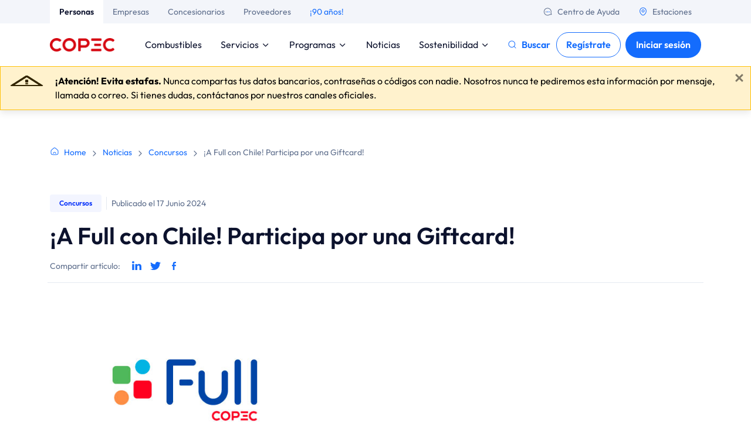

--- FILE ---
content_type: text/html; charset=utf-8
request_url: https://ww2.copec.cl/personas/noticias/concursos/a-full-con-chile-participa-por-una-giftcard
body_size: 96319
content:
    <!DOCTYPE html>
    <html class="no-js" lang='es'>
      
<head>
  <meta name="google-site-verification" content="nXOwm7ofvhx5xBFFuMnZhghv9TeaNxufMqGQTPF2Aio" />
<meta name="google-site-verification" content="1O86UI4T0oEUufXHsKevS2gqoCubnvEvFwY9_TAjRdk" />

<script defer>(function(w,d,s,l,i){w[l]=w[l]||[];w[l].push({'gtm.start':
new Date().getTime(),event:'gtm.js'});var f=d.getElementsByTagName(s)[0],
j=d.createElement(s),dl=l!='dataLayer'?'&l='+l:'';j.async=true;j.src=
'https://www.googletagmanager.com/gtm.js?id='+i+dl;f.parentNode.insertBefore(j,f);
})(window,document,'script','dataLayer','GTM-NLWRJVB');</script>




<meta charset="utf-8"/>
<meta name="viewport" content="width=device-width, initial-scale=1.0">
<meta http-equiv="X-UA-Compatible" content="IE=edge,chrome=1"/>
<meta name="format-detection" content="telephone=no">
<link rel="alternate" href="https://ww2.copec.cl/personas/noticias" hreflang="es-cl"/>
<!-- fonts preload -->
<link
			rel="preload"
			as="font"
			href="https://copec.cdn.modyo.com/uploads/8451f6c4-e12a-4531-b6af-63bc7a7e68a7/original/Outfit-Regular.woff2"
			type="font/woff2"
			crossorigin
			>

<link
			rel="preload"
			as="font"
			href="https://copec.cdn.modyo.com/uploads/ecad63e6-c597-4a9a-acc0-491ed85d54b0/original/Outfit-SemiBold.woff2"
			type="font/woff2"
			crossorigin
			>
<link
			rel="preload"
			as="font"
			href="https://copec.cdn.modyo.com/uploads/00c05653-eddb-4f65-8d9b-5225aeb30708/original/Outfit-Bold.woff2"
			type="font/woff2"
			crossorigin
			>
<!-- Start cookieyes banner --> <script id="cookieyes" type="text/javascript" src="https://cdn-cookieyes.com/client_data/ae0ca89545cb838919fd2f44/script.js"></script> <!-- End cookieyes banner -->
<!-- SEO Metatags -->


<title>¡A Full con Chile! Participa por una Giftcard!  </title>


<meta name="description" content="Apuesta por el ganador del partido Chile vs Perú y participa por 1 de las 10 gift card de 200.000 en combustible."/>
<meta property="og:description" content="Apuesta por el ganador del partido Chile vs Perú y participa por 1 de las 10 gift card de 200.000 en combustible."/>

<meta property="og:title" content="¡A Full con Chile! Participa por una Giftcard!   | Personas"/>
<meta property="og:type" content="article"/>
<meta property="og:url" content="https://ww2.copec.cl/personas/noticias/concursos/a-full-con-chile-participa-por-una-giftcard"/>
<meta property="og:image" content="Liquid::Drops::Content::Entry::AssetField"/>
<meta property="og:site_name" content="Personas"/>
<link rel="canonical" href="https://ww2.copec.cl/personas/noticias/concursos/a-full-con-chile-participa-por-una-giftcard"/>



<link rel="shortcut icon" href="https://copec.cdn.modyo.com/uploads/f99c30fc-1d0c-4f24-b9c8-412ec9f56baa/C32x32/Logo_Copec_04_favicon.ico">


<!--<link rel="stylesheet" href="//cdn.materialdesignicons.com/4.5.95/css/materialdesignicons.min.css"> -->
<link href='https://ww2.copec.cl/personas/stylesheets/site-style-2e9b1bd348e0652e617a460bae648c6adba0c19dc4251f92e101badd464171ea.css' media='screen' rel='stylesheet' type='text/css' />






<script>
	// Returns a function, that, as long as it continues to be invoked, will not
// be triggered. The function will be called after it stops being called for
// N milliseconds. If `immediate` is passed, trigger the function on the
// leading edge, instead of the trailing.
function debounce(func, wait, immediate) {
	var timeout;
	return function() {
		var context = this, args = arguments;
		var later = function() {
			timeout = null;
			if (!immediate) func.apply(context, args);
		};
		var callNow = immediate && !timeout;
		clearTimeout(timeout);
		timeout = setTimeout(later, wait);
		if (callNow) func.apply(context, args);
	};
}

// Returns a function, that, as long as it continues to be invoked, will only
// trigger every N milliseconds. If `immediate` is passed, trigger the 
// function on the leading edge, instead of the trailing.
function throttle(func, wait, immediate) {
	var timeout;
	return function() {
		var context = this, args = arguments;
		var later = function() {
			timeout = null;
			if (!immediate) func.apply(context, args);
		};
		var callNow = immediate && !timeout;
		if ( !timeout ) timeout = setTimeout( later, wait );
		if (callNow) func.apply(context, args);
	};
}

//The Ultimate Way to Slugify a URL String in JavaScript
function slugify(string) {
	const a = 'àáâäæãåāăąçćčđďèéêëēėęěğǵḧîïíīįìłḿñńǹňôöòóœøōõőṕŕřßśšşșťțûüùúūǘůűųẃẍÿýžźż·/_,:;';
	const b = 'aaaaaaaaaacccddeeeeeeeegghiiiiiilmnnnnoooooooooprrsssssttuuuuuuuuuwxyyzzz------';
	const p = new RegExp(a.split('').join('|'), 'g');

	return string.toString().toLowerCase()
		.replace(/\s+/g, '-') // Replace spaces with -
		.replace(p, (c) => b.charAt(a.indexOf(c))) // Replace special characters
		.replace(/&/g, '-and-') // Replace & with 'and'
		.replace(/[^\w\-]+/g, '') // Remove all non-word characters
		.replace(/\-\-+/g, '-') // Replace multiple - with single -
		.replace(/^-+/, '') // Trim - from start of text
		.replace(/-+$/, ''); // Trim - from end of text
}


const rutUtilities = {
	clean(_value) {
		let stringValue;
		if (typeof _value !== 'string') {
			stringValue = _value.toString();
		} else {
			stringValue = _value;
		}
		return stringValue.replace(/^0+|[^0-9kK]+/g, '').toUpperCase().substring(0, 9);
	},

	format(_value, _default) {
		const value = this.clean(_value);

		if (!value) {
			return _default;
		}

		if (value.length <= 1) {
			return value;
		}

		let result = `${value.slice(-4, -1)}-${value.substr(value.length - 1)}`;
		for (let i = 4; i < value.length; i += 3) {
			result = `${value.slice(-3 - i, -i)}.${result}`;
		}
		return result;
	},

	validate(rut) {
		if (typeof (rut) !== 'string') {
			return false;
		}
		const cRut = rut.replace(/[.-]/g, '');
		const cDv = cRut.charAt(cRut.length - 1).toUpperCase();
		let nRut = parseInt(cRut.substr(0, cRut.length - 1), 10);
		if (Number.isNaN(nRut)) {
			return false;
		}
		let sum = 0;
		let factor = 2;
		nRut = nRut.toString();
		for (let i = nRut.length - 1; i >= 0; i -= 1) {
			sum += nRut.charAt(i) * factor;
			factor = (factor + 1) % 8 || 2;
		}
		let computedDv = 0;

		switch (sum % 11) {
			case 1:
				computedDv = 'k';
				break;
			case 0:
				computedDv = 0;
				break;
			default:
				computedDv = 11 - (sum % 11);
				break;
		}

		return computedDv.toString().toUpperCase() === cDv.toString().toUpperCase();
	},
};

// returns the cookie with the given name,
// or undefined if not found
function getCookie(name) {
	let matches = document.cookie.match(new RegExp(
		"(?:^|; )" + name.replace(/([\.$?*|{}\(\)\[\]\\\/\+^])/g, '\\$1') + "=([^;]*)"
	));
	return matches ? decodeURIComponent(matches[1]) : undefined;
}

function setCookie(name, value, options = {}) {
	options = {
		path: '/',
		...options
	};

	if (options.expires instanceof Date) {
		options.expires = options.expires.toUTCString();
	}

	let updatedCookie = encodeURIComponent(name) + "=" + encodeURIComponent(value);

	for (let optionKey in options) {
		updatedCookie += "; " + optionKey;
		let optionValue = options[optionKey];
		if (optionValue !== true) {
			updatedCookie += "=" + optionValue;
		}
	}

	document.cookie = updatedCookie;
}

 /**
  * La función recibe 4 parámetros obligatorios de tipo numérico
  * Devuelve un valor numérico que representa la distancia aproximada entre 2 posiciones
  * lat1 - latitud punto de partida
  * lng1 - longitud punto de partida
  * lat2 - latitud punto de destino
  * lng2 - longitud punto de destino
  */
function calculateDistanceBetweenPositions(lat1, lng1, lat2, lng2) {
	if (!lat1 || typeof lat1 !== 'number') return 0;
	if (!lng1 || typeof lng1 !== 'number') return 0;
	if (!lat2 || typeof lat2 !== 'number') return 0;
	if (!lng2 || typeof lng2 !== 'number') return 0;
	const degtorad = 0.01745329;
	const radtodeg = 57.29577951;
	const dlong = (lng1 - lng2);
	const dvalue = (Math.sin(lat1 * degtorad) * Math.sin(lat2 * degtorad)) + (Math.cos(lat1 * degtorad) * Math.cos(lat2 * degtorad) * Math.cos(dlong * degtorad));
	const dd = Math.acos(dvalue) * radtodeg;
	let km = (dd * 111.302);
	km = (km * 100)/100;
	return Math.round(km);
}

 /**
  * La función recibe 1 parámetro obligatorio de tipo string
  * Devuelve un string que representa el tiempo restante entre la fecha actual y la fecha dada
  * fechaFin - fecha dada (ej. 2021-01-12 00:00:00)
  */
function getTimeRemaining(fechaFin) {
	if (typeof fechaFin !== 'string') return '00:00 hrs.';
	var dateEnd = new Date(fechaFin.replace(/-/g, "/"));
	var dateStart = new Date();

	if ((dateEnd.getTime() - dateStart.getTime()) > 0) {

		var differenceInTime = dateEnd.getTime() - dateStart.getTime();

		var hours = Math.floor(differenceInTime / (1000 * 3600));
		var minutes = Math.floor((differenceInTime - (hours * (1000 * 3600))) / (60 * 1000));

		return (hours < 10 ? '0' + hours : hours) + ':' + (minutes < 10 ? '0' + minutes : minutes) + ' hrs.';

	} else {
		return '00:00 hrs.';
	}
}

 /**
  * La función recibe 1 parámetro obligatorio de tipo number
  * Devuelve el número formateado con punto de miles y coma para decimales
  */
function getFormatedNumber(number) {
	if (typeof number !== 'number') return;
	return new Intl.NumberFormat('de-DE').format(number);
}

 /**
  * La función recibe 1 parámetro obligatorio: DOM element
  * Devuelve un booleano:
	* false - El elemento no es visible en la ventana del dispositivo
	* true - El elemento es visible en la ventana del dispositivo
  */
function isElemScrolledIntoView(el) {
	if (!el) return false;
	var windowHeight = 'innerHeight' in window
		? window.innerHeight
		: document.documentElement.offsetHeight;
	var docViewTop = window.scrollY;
	var docViewBottom = docViewTop + windowHeight;

	var elemTop = Math.round(el.getBoundingClientRect().top + window.scrollY);
	var elemBottom = elemTop + el.offsetHeight;
	return ((elemBottom <= docViewBottom) && (elemTop >= docViewTop));
}

 /**
  * La función recibe 1 parámetro obligatorio de tipo string
  * Devuelve un string que representa una fecha con el sig. formato: 01/02/2021
  * dateStr - fecha dada (ej. 2021-01-12 00:00:00)
  */
function getShorterFormatedDate(dateStr) {
	var date = new Date(dateStr.replace(/-/g, "/"));
	var dayStr = date.getDate().toString();
	var monthStr = (date.getMonth() + 1).toString();

	if (dayStr.length === 1) dayStr = '0' + dayStr;
	if (monthStr.length === 1) monthStr = '0' + monthStr;

	return dayStr + '/' + monthStr + '/' + date.getFullYear();
}

 /**
  * La función recibe 1 parámetro obligatorio de tipo string
  * Devuelve un string que representa una fecha con el sig. formato: 1 Feb. 2021
  * dateStr - fecha dada (ej. 2021-01-12 00:00:00)
  */
function getShortFormatedDate(dateStr) {
	if (typeof dateStr !== 'string') return '';
	var date = new Date(dateStr.replace(/-/g, "/"));
	
	var month = 'Ene.';
	if (date.getMonth() === 1) month = 'Feb.';
	if (date.getMonth() === 2) month = 'Mar.';
	if (date.getMonth() === 3) month = 'Abr.';
	if (date.getMonth() === 4) month = 'May.';
	if (date.getMonth() === 5) month = 'Jun.';
	if (date.getMonth() === 6) month = 'Jul.';
	if (date.getMonth() === 7) month = 'Ago.';
	if (date.getMonth() === 8) month = 'Sep.';
	if (date.getMonth() === 9) month = 'Oct.';
	if (date.getMonth() === 10) month = 'Nov.';
	if (date.getMonth() === 11) month = 'Dic.';

	return date.getDate() + ' ' + month + ' ' + date.getFullYear();
}

 /**
  * La función recibe 1 parámetro obligatorio de tipo string
  * Devuelve un string que representa una fecha con el sig. formato: 1 feb. 2021 - 10:00 am
  * dateStr - fecha dada (ej. 2021-01-12 00:00:00)
  */
function getLongFormatedDate(dateStr) {
	if (typeof dateStr !== 'string') return '';
	var date = new Date(dateStr.replace(/-/g, "/"));
	
	var month = 'ene.';
	if (date.getMonth() === 1) month = 'feb.';
	if (date.getMonth() === 2) month = 'mar.';
	if (date.getMonth() === 3) month = 'abr.';
	if (date.getMonth() === 4) month = 'may.';
	if (date.getMonth() === 5) month = 'jun.';
	if (date.getMonth() === 6) month = 'jul.';
	if (date.getMonth() === 7) month = 'ago.';
	if (date.getMonth() === 8) month = 'sep.';
	if (date.getMonth() === 9) month = 'oct.';
	if (date.getMonth() === 10) month = 'nov.';
	if (date.getMonth() === 11) month = 'dic.';
	
	var hourStr = date.toLocaleTimeString()
		.split(':')
		.slice(0,2)
		.join(':');
	var amPm = date.getHours() < 12 ? 'am' : 'pm';

	return date.getDate() + ' ' + month + ' ' + date.getFullYear() + ' - ' + hourStr + ' ' + amPm;
}

 /**
  * La función recibe 1 parámetro obligatorio de tipo string
  * Devuelve un número que representa los días restantes entre la fecha actual y la fecha dada
  * expDate - fecha dada (ej. 2021-01-12 00:00:00)
  */
function getDateDifferenceInDays(expDate) {
	if (typeof expDate !== 'string') return 0;
	var dateExp = new Date(expDate.replace(/-/g, "/"));
	var dateNow = new Date();

	if ((dateExp.getTime() - dateNow.getTime()) > 0) {

		var differenceInTime = dateExp.getTime() - dateNow.getTime();
		return Math.round(differenceInTime / (1000 * 3600 * 24));

	} else {
		return 0;
	}
}

window.addEventListener('DOMContentLoaded', () => {
	// on DOMContentLoade: Load image hero
	const width = document.body.clientWidth;
	const hero = document.querySelector('.load-hero');
	if (width < 768 && hero) {
		document.addEventListener("touchstart", event => {
			hero.classList.add('loaded-hero');
		}, {once : true});
	}
});
</script>

	<script>
		if(window.location.pathname.includes('/mi-perfil') && !localStorage.getItem('hasSession')) {
			window.location.assign("https://ww2.copec.cl/personas");				 
		} 
	</script>
</head>

          <body id="content" class="context-content context-content-show context-content-show-noticias">
            

<noscript>
<iframe class="lazy" data-src="https://www.googletagmanager.com/ns.html?id=GTM-NLWRJVB" height="0" width="0"
style="display:none;visibility:hidden">
</iframe>
</noscript>


<div id="login-copec-fidelidad"></div>
<div id="cookies-modal-widget"></div>
<!-- Header Personas -->












<div class="modal-search-container">
	<div class="modal fade" id="search_modal" tabindex="-1" aria-labelledby="modal" aria-hidden="true">
		<div class="modal-dialog border-0">
			<div class="modal-content bg-white rounded border-0">
				<div class="modal-header border-0 d-flex align-items-center pb-0">
					<div class="d-flex align-items-center w-100 search-header" style="height: 40px;">
						<input type="text" id="search-input" placeholder="¿Qué estás buscando?" class="w-100 form-control h-100">
						<div id="search-input-icon-wrapper" class="form-control search-input-icon-wrapper border-left-0 p-1 h-100">
							<div class="search-input-icon-container h-100 pl-1 d-flex align-items-center">
								

<span display="block" class="" width="20px" height="20px">
	
	
	
	
	
	

	

	
	
	
	
	
	
	
	
	
	
	
	
	
	<svg id="icon-search" width="20px" height="20px" viewBox="0 0 24 24" fill="none" xmlns="http://www.w3.org/2000/svg">
		<path fill-rule="evenodd" clip-rule="evenodd" d="M2.25 11C2.25 6.16751 6.16751 2.25 11 2.25C15.8325 2.25 19.75 6.16751 19.75 11C19.75 15.8325 15.8325 19.75 11 19.75C6.16751 19.75 2.25 15.8325 2.25 11ZM11 3.75C6.99593 3.75 3.75 6.99593 3.75 11C3.75 15.0041 6.99593 18.25 11 18.25C15.0041 18.25 18.25 15.0041 18.25 11C18.25 6.99593 15.0041 3.75 11 3.75Z" fill="#146CFD"/>
		<path fill-rule="evenodd" clip-rule="evenodd" d="M16.4697 16.4697C16.7626 16.1768 17.2374 16.1768 17.5303 16.4697L21.5303 20.4697C21.8232 20.7626 21.8232 21.2374 21.5303 21.5303C21.2374 21.8232 20.7626 21.8232 20.4697 21.5303L16.4697 17.5303C16.1768 17.2374 16.1768 16.7626 16.4697 16.4697Z" fill="#146CFD"/>
	</svg>
	
	
	
	
	
	
	
	
	
	
	
	
	
	
	
	
	
	
	
	
	
	
	
</span>
							</div>
						</div>
					</div>
					<button type="button" class="close btn-tertiary text-normal p-2 m-0 ml-2 mr-0 d-flex search-close" data-dismiss="modal" aria-label="Close">
						

<span display="block" class="" width="16px" height="16px">
	
	
	
	
	
	

	

	
	
	
	
	
	<svg id="icon-close" width="16px" height="16px" viewBox="0 0 24 24" fill="none" xmlns="http://www.w3.org/2000/svg">
		<path fill-rule="evenodd" clip-rule="evenodd" d="M18.5303 5.46967C18.8232 5.76256 18.8232 6.23744 18.5303 6.53033L6.53033 18.5303C6.23744 18.8232 5.76256 18.8232 5.46967 18.5303C5.17678 18.2374 5.17678 17.7626 5.46967 17.4697L17.4697 5.46967C17.7626 5.17678 18.2374 5.17678 18.5303 5.46967Z" fill="#146CFD"/>
		<path fill-rule="evenodd" clip-rule="evenodd" d="M5.46967 5.46967C5.76256 5.17678 6.23744 5.17678 6.53033 5.46967L18.5303 17.4697C18.8232 17.7626 18.8232 18.2374 18.5303 18.5303C18.2374 18.8232 17.7626 18.8232 17.4697 18.5303L5.46967 6.53033C5.17678 6.23744 5.17678 5.76256 5.46967 5.46967Z" fill="#146CFD"/>
	</svg>
	
	
	
	
	
	
	
	
	
	
	
	
	
	
	
	
	
	
	
	
	
	
	
	
	
	
	
	
	
	
	
</span>
						Cerrar
					</button>
				</div>
				<div class="modal-body">
					<div id="search-error" class="alert alert-danger border border-1 border-danger d-none" role="alert">
						<div class="d-flex align-items-center">
							
							<svg width="24" height="24" viewBox="0 0 24 24" fill="none" xmlns="http://www.w3.org/2000/svg">
								<path fill-rule="evenodd" clip-rule="evenodd" d="M12 2C6.48 2 2 6.48 2 12C2 17.52 6.48 22 12 22C17.52 22 22 17.52 22 12C22 6.48 17.52 2 12 2Z" fill="#FF4B4B"/>
								<path fill-rule="evenodd" clip-rule="evenodd" d="M16.3536 7.64645C16.5488 7.84171 16.5488 8.15829 16.3536 8.35355L8.35355 16.3536C8.15829 16.5488 7.84171 16.5488 7.64645 16.3536C7.45118 16.1583 7.45118 15.8417 7.64645 15.6464L15.6464 7.64645C15.8417 7.45118 16.1583 7.45118 16.3536 7.64645Z" fill="white"/>
								<path fill-rule="evenodd" clip-rule="evenodd" d="M7.64645 7.64645C7.84171 7.45118 8.15829 7.45118 8.35355 7.64645L16.3536 15.6464C16.5488 15.8417 16.5488 16.1583 16.3536 16.3536C16.1583 16.5488 15.8417 16.5488 15.6464 16.3536L7.64645 8.35355C7.45118 8.15829 7.45118 7.84171 7.64645 7.64645Z" fill="white"/>
							</svg>
							<strong class="ml-2">No hemos podido enviar tu información</strong>
						</div>
						<p class="m-0 mt-2 text-black-50">Ha habido un problema en el servicio, intentánlo de nuevo.</p>
					</div>
					<div id="search-quick-access" class="search-quick-access">
						<p class="font-weight-normal mb-2 pb-1">Accesos rápidos</p>
						<div class="quick-access-list d-flex flex-column">
							
							<a class="font-weight-normal text-primary-blue-50 btn-tertiary d-inline-flex align-items-start" href="https://90copec.cl/" target="_blank">90  formas de decirte gracias 

<span display="block" class="" width="16px" height="16px">
	
	
	
	
	
	

	

	
	
	<svg id="icon-right-arrow" width="16px" height="16px" viewBox="0 0 24 24" fill="none" xmlns="http://www.w3.org/2000/svg">
		<path fill-rule="evenodd" clip-rule="evenodd" d="M13.2728 5.22763C13.5613 4.9304 14.0361 4.92333 14.3334 5.21183L20.7724 11.4618C20.9179 11.6031 21 11.7972 21 12C21 12.2028 20.9179 12.3969 20.7724 12.5382L14.3334 18.7882C14.0361 19.0767 13.5613 19.0696 13.2728 18.7724C12.9843 18.4752 12.9914 18.0003 13.2886 17.7118L18.4005 12.75H3.75C3.33579 12.75 3 12.4142 3 12C3 11.5858 3.33579 11.25 3.75 11.25H18.4005L13.2886 6.28817C12.9914 5.99967 12.9843 5.52485 13.2728 5.22763Z" fill="#146CFD"/>
	</svg>
	
	
	
	
	
	
	
	
	
	
	
	
	
	
	
	
	
	
	
	
	
	
	
	
	
	
	
	
	
	
	
	
	
	
</span></a>
							
							<a class="font-weight-normal text-primary-blue-50 btn-tertiary d-inline-flex align-items-start" href="https://ww2.copec.cl/aniversario-90" target="_blank">90 años 

<span display="block" class="" width="16px" height="16px">
	
	
	
	
	
	

	

	
	
	<svg id="icon-right-arrow" width="16px" height="16px" viewBox="0 0 24 24" fill="none" xmlns="http://www.w3.org/2000/svg">
		<path fill-rule="evenodd" clip-rule="evenodd" d="M13.2728 5.22763C13.5613 4.9304 14.0361 4.92333 14.3334 5.21183L20.7724 11.4618C20.9179 11.6031 21 11.7972 21 12C21 12.2028 20.9179 12.3969 20.7724 12.5382L14.3334 18.7882C14.0361 19.0767 13.5613 19.0696 13.2728 18.7724C12.9843 18.4752 12.9914 18.0003 13.2886 17.7118L18.4005 12.75H3.75C3.33579 12.75 3 12.4142 3 12C3 11.5858 3.33579 11.25 3.75 11.25H18.4005L13.2886 6.28817C12.9914 5.99967 12.9843 5.52485 13.2728 5.22763Z" fill="#146CFD"/>
	</svg>
	
	
	
	
	
	
	
	
	
	
	
	
	
	
	
	
	
	
	
	
	
	
	
	
	
	
	
	
	
	
	
	
	
	
</span></a>
							
							<a class="font-weight-normal text-primary-blue-50 btn-tertiary d-inline-flex align-items-start" href="https://ww2.copec.cl/personas/lub" target="_blank">Cambio de aceite 

<span display="block" class="" width="16px" height="16px">
	
	
	
	
	
	

	

	
	
	<svg id="icon-right-arrow" width="16px" height="16px" viewBox="0 0 24 24" fill="none" xmlns="http://www.w3.org/2000/svg">
		<path fill-rule="evenodd" clip-rule="evenodd" d="M13.2728 5.22763C13.5613 4.9304 14.0361 4.92333 14.3334 5.21183L20.7724 11.4618C20.9179 11.6031 21 11.7972 21 12C21 12.2028 20.9179 12.3969 20.7724 12.5382L14.3334 18.7882C14.0361 19.0767 13.5613 19.0696 13.2728 18.7724C12.9843 18.4752 12.9914 18.0003 13.2886 17.7118L18.4005 12.75H3.75C3.33579 12.75 3 12.4142 3 12C3 11.5858 3.33579 11.25 3.75 11.25H18.4005L13.2886 6.28817C12.9914 5.99967 12.9843 5.52485 13.2728 5.22763Z" fill="#146CFD"/>
	</svg>
	
	
	
	
	
	
	
	
	
	
	
	
	
	
	
	
	
	
	
	
	
	
	
	
	
	
	
	
	
	
	
	
	
	
</span></a>
							
							<a class="font-weight-normal text-primary-blue-50 btn-tertiary d-inline-flex align-items-start" href="https://ww2.copec.cl/personas/estaciones-de-servicio" target="_blank">Estaciones 

<span display="block" class="" width="16px" height="16px">
	
	
	
	
	
	

	

	
	
	<svg id="icon-right-arrow" width="16px" height="16px" viewBox="0 0 24 24" fill="none" xmlns="http://www.w3.org/2000/svg">
		<path fill-rule="evenodd" clip-rule="evenodd" d="M13.2728 5.22763C13.5613 4.9304 14.0361 4.92333 14.3334 5.21183L20.7724 11.4618C20.9179 11.6031 21 11.7972 21 12C21 12.2028 20.9179 12.3969 20.7724 12.5382L14.3334 18.7882C14.0361 19.0767 13.5613 19.0696 13.2728 18.7724C12.9843 18.4752 12.9914 18.0003 13.2886 17.7118L18.4005 12.75H3.75C3.33579 12.75 3 12.4142 3 12C3 11.5858 3.33579 11.25 3.75 11.25H18.4005L13.2886 6.28817C12.9914 5.99967 12.9843 5.52485 13.2728 5.22763Z" fill="#146CFD"/>
	</svg>
	
	
	
	
	
	
	
	
	
	
	
	
	
	
	
	
	
	
	
	
	
	
	
	
	
	
	
	
	
	
	
	
	
	
</span></a>
							
						</div>
					</div>
					<div class="search-results">
						<div id="search-results-list" class="search-results-list"></div>
						<div id="search-results-show-more"></div>
					</div>
				</div>
			</div>
		</div>
	</div>
</div>

<!-- CARGAR SEARCH GEN FUNCTIONS -->





	
		<script>
			/* axios v1.7.7 | (c) 2020 by Matt Zabriskie */
!function(e,t){"object"==typeof exports&&"undefined"!=typeof module?module.exports=t():"function"==typeof define&&define.amd?define(t):(e="undefined"!=typeof globalThis?globalThis:e||self).axios=t()}(this,(function(){"use strict";function e(e){var r,n;function o(r,n){try{var a=e[r](n),u=a.value,s=u instanceof t;Promise.resolve(s?u.v:u).then((function(t){if(s){var n="return"===r?"return":"next";if(!u.k||t.done)return o(n,t);t=e[n](t).value}i(a.done?"return":"normal",t)}),(function(e){o("throw",e)}))}catch(e){i("throw",e)}}function i(e,t){switch(e){case"return":r.resolve({value:t,done:!0});break;case"throw":r.reject(t);break;default:r.resolve({value:t,done:!1})}(r=r.next)?o(r.key,r.arg):n=null}this._invoke=function(e,t){return new Promise((function(i,a){var u={key:e,arg:t,resolve:i,reject:a,next:null};n?n=n.next=u:(r=n=u,o(e,t))}))},"function"!=typeof e.return&&(this.return=void 0)}function t(e,t){this.v=e,this.k=t}function r(e){var r={},n=!1;function o(r,o){return n=!0,o=new Promise((function(t){t(e[r](o))})),{done:!1,value:new t(o,1)}}return r["undefined"!=typeof Symbol&&Symbol.iterator||"@@iterator"]=function(){return this},r.next=function(e){return n?(n=!1,e):o("next",e)},"function"==typeof e.throw&&(r.throw=function(e){if(n)throw n=!1,e;return o("throw",e)}),"function"==typeof e.return&&(r.return=function(e){return n?(n=!1,e):o("return",e)}),r}function n(e){var t,r,n,i=2;for("undefined"!=typeof Symbol&&(r=Symbol.asyncIterator,n=Symbol.iterator);i--;){if(r&&null!=(t=e[r]))return t.call(e);if(n&&null!=(t=e[n]))return new o(t.call(e));r="@@asyncIterator",n="@@iterator"}throw new TypeError("Object is not async iterable")}function o(e){function t(e){if(Object(e)!==e)return Promise.reject(new TypeError(e+" is not an object."));var t=e.done;return Promise.resolve(e.value).then((function(e){return{value:e,done:t}}))}return o=function(e){this.s=e,this.n=e.next},o.prototype={s:null,n:null,next:function(){return t(this.n.apply(this.s,arguments))},return:function(e){var r=this.s.return;return void 0===r?Promise.resolve({value:e,done:!0}):t(r.apply(this.s,arguments))},throw:function(e){var r=this.s.return;return void 0===r?Promise.reject(e):t(r.apply(this.s,arguments))}},new o(e)}function i(e){return new t(e,0)}function a(e,t){var r=Object.keys(e);if(Object.getOwnPropertySymbols){var n=Object.getOwnPropertySymbols(e);t&&(n=n.filter((function(t){return Object.getOwnPropertyDescriptor(e,t).enumerable}))),r.push.apply(r,n)}return r}function u(e){for(var t=1;t<arguments.length;t++){var r=null!=arguments[t]?arguments[t]:{};t%2?a(Object(r),!0).forEach((function(t){m(e,t,r[t])})):Object.getOwnPropertyDescriptors?Object.defineProperties(e,Object.getOwnPropertyDescriptors(r)):a(Object(r)).forEach((function(t){Object.defineProperty(e,t,Object.getOwnPropertyDescriptor(r,t))}))}return e}function s(){s=function(){return t};var e,t={},r=Object.prototype,n=r.hasOwnProperty,o=Object.defineProperty||function(e,t,r){e[t]=r.value},i="function"==typeof Symbol?Symbol:{},a=i.iterator||"@@iterator",u=i.asyncIterator||"@@asyncIterator",c=i.toStringTag||"@@toStringTag";function f(e,t,r){return Object.defineProperty(e,t,{value:r,enumerable:!0,configurable:!0,writable:!0}),e[t]}try{f({},"")}catch(e){f=function(e,t,r){return e[t]=r}}function l(e,t,r,n){var i=t&&t.prototype instanceof m?t:m,a=Object.create(i.prototype),u=new P(n||[]);return o(a,"_invoke",{value:T(e,r,u)}),a}function h(e,t,r){try{return{type:"normal",arg:e.call(t,r)}}catch(e){return{type:"throw",arg:e}}}t.wrap=l;var p="suspendedStart",d="executing",v="completed",y={};function m(){}function b(){}function g(){}var w={};f(w,a,(function(){return this}));var E=Object.getPrototypeOf,O=E&&E(E(L([])));O&&O!==r&&n.call(O,a)&&(w=O);var S=g.prototype=m.prototype=Object.create(w);function x(e){["next","throw","return"].forEach((function(t){f(e,t,(function(e){return this._invoke(t,e)}))}))}function R(e,t){function r(o,i,a,u){var s=h(e[o],e,i);if("throw"!==s.type){var c=s.arg,f=c.value;return f&&"object"==typeof f&&n.call(f,"__await")?t.resolve(f.__await).then((function(e){r("next",e,a,u)}),(function(e){r("throw",e,a,u)})):t.resolve(f).then((function(e){c.value=e,a(c)}),(function(e){return r("throw",e,a,u)}))}u(s.arg)}var i;o(this,"_invoke",{value:function(e,n){function o(){return new t((function(t,o){r(e,n,t,o)}))}return i=i?i.then(o,o):o()}})}function T(t,r,n){var o=p;return function(i,a){if(o===d)throw new Error("Generator is already running");if(o===v){if("throw"===i)throw a;return{value:e,done:!0}}for(n.method=i,n.arg=a;;){var u=n.delegate;if(u){var s=k(u,n);if(s){if(s===y)continue;return s}}if("next"===n.method)n.sent=n._sent=n.arg;else if("throw"===n.method){if(o===p)throw o=v,n.arg;n.dispatchException(n.arg)}else"return"===n.method&&n.abrupt("return",n.arg);o=d;var c=h(t,r,n);if("normal"===c.type){if(o=n.done?v:"suspendedYield",c.arg===y)continue;return{value:c.arg,done:n.done}}"throw"===c.type&&(o=v,n.method="throw",n.arg=c.arg)}}}function k(t,r){var n=r.method,o=t.iterator[n];if(o===e)return r.delegate=null,"throw"===n&&t.iterator.return&&(r.method="return",r.arg=e,k(t,r),"throw"===r.method)||"return"!==n&&(r.method="throw",r.arg=new TypeError("The iterator does not provide a '"+n+"' method")),y;var i=h(o,t.iterator,r.arg);if("throw"===i.type)return r.method="throw",r.arg=i.arg,r.delegate=null,y;var a=i.arg;return a?a.done?(r[t.resultName]=a.value,r.next=t.nextLoc,"return"!==r.method&&(r.method="next",r.arg=e),r.delegate=null,y):a:(r.method="throw",r.arg=new TypeError("iterator result is not an object"),r.delegate=null,y)}function A(e){var t={tryLoc:e[0]};1 in e&&(t.catchLoc=e[1]),2 in e&&(t.finallyLoc=e[2],t.afterLoc=e[3]),this.tryEntries.push(t)}function j(e){var t=e.completion||{};t.type="normal",delete t.arg,e.completion=t}function P(e){this.tryEntries=[{tryLoc:"root"}],e.forEach(A,this),this.reset(!0)}function L(t){if(t||""===t){var r=t[a];if(r)return r.call(t);if("function"==typeof t.next)return t;if(!isNaN(t.length)){var o=-1,i=function r(){for(;++o<t.length;)if(n.call(t,o))return r.value=t[o],r.done=!1,r;return r.value=e,r.done=!0,r};return i.next=i}}throw new TypeError(typeof t+" is not iterable")}return b.prototype=g,o(S,"constructor",{value:g,configurable:!0}),o(g,"constructor",{value:b,configurable:!0}),b.displayName=f(g,c,"GeneratorFunction"),t.isGeneratorFunction=function(e){var t="function"==typeof e&&e.constructor;return!!t&&(t===b||"GeneratorFunction"===(t.displayName||t.name))},t.mark=function(e){return Object.setPrototypeOf?Object.setPrototypeOf(e,g):(e.__proto__=g,f(e,c,"GeneratorFunction")),e.prototype=Object.create(S),e},t.awrap=function(e){return{__await:e}},x(R.prototype),f(R.prototype,u,(function(){return this})),t.AsyncIterator=R,t.async=function(e,r,n,o,i){void 0===i&&(i=Promise);var a=new R(l(e,r,n,o),i);return t.isGeneratorFunction(r)?a:a.next().then((function(e){return e.done?e.value:a.next()}))},x(S),f(S,c,"Generator"),f(S,a,(function(){return this})),f(S,"toString",(function(){return"[object Generator]"})),t.keys=function(e){var t=Object(e),r=[];for(var n in t)r.push(n);return r.reverse(),function e(){for(;r.length;){var n=r.pop();if(n in t)return e.value=n,e.done=!1,e}return e.done=!0,e}},t.values=L,P.prototype={constructor:P,reset:function(t){if(this.prev=0,this.next=0,this.sent=this._sent=e,this.done=!1,this.delegate=null,this.method="next",this.arg=e,this.tryEntries.forEach(j),!t)for(var r in this)"t"===r.charAt(0)&&n.call(this,r)&&!isNaN(+r.slice(1))&&(this[r]=e)},stop:function(){this.done=!0;var e=this.tryEntries[0].completion;if("throw"===e.type)throw e.arg;return this.rval},dispatchException:function(t){if(this.done)throw t;var r=this;function o(n,o){return u.type="throw",u.arg=t,r.next=n,o&&(r.method="next",r.arg=e),!!o}for(var i=this.tryEntries.length-1;i>=0;--i){var a=this.tryEntries[i],u=a.completion;if("root"===a.tryLoc)return o("end");if(a.tryLoc<=this.prev){var s=n.call(a,"catchLoc"),c=n.call(a,"finallyLoc");if(s&&c){if(this.prev<a.catchLoc)return o(a.catchLoc,!0);if(this.prev<a.finallyLoc)return o(a.finallyLoc)}else if(s){if(this.prev<a.catchLoc)return o(a.catchLoc,!0)}else{if(!c)throw new Error("try statement without catch or finally");if(this.prev<a.finallyLoc)return o(a.finallyLoc)}}}},abrupt:function(e,t){for(var r=this.tryEntries.length-1;r>=0;--r){var o=this.tryEntries[r];if(o.tryLoc<=this.prev&&n.call(o,"finallyLoc")&&this.prev<o.finallyLoc){var i=o;break}}i&&("break"===e||"continue"===e)&&i.tryLoc<=t&&t<=i.finallyLoc&&(i=null);var a=i?i.completion:{};return a.type=e,a.arg=t,i?(this.method="next",this.next=i.finallyLoc,y):this.complete(a)},complete:function(e,t){if("throw"===e.type)throw e.arg;return"break"===e.type||"continue"===e.type?this.next=e.arg:"return"===e.type?(this.rval=this.arg=e.arg,this.method="return",this.next="end"):"normal"===e.type&&t&&(this.next=t),y},finish:function(e){for(var t=this.tryEntries.length-1;t>=0;--t){var r=this.tryEntries[t];if(r.finallyLoc===e)return this.complete(r.completion,r.afterLoc),j(r),y}},catch:function(e){for(var t=this.tryEntries.length-1;t>=0;--t){var r=this.tryEntries[t];if(r.tryLoc===e){var n=r.completion;if("throw"===n.type){var o=n.arg;j(r)}return o}}throw new Error("illegal catch attempt")},delegateYield:function(t,r,n){return this.delegate={iterator:L(t),resultName:r,nextLoc:n},"next"===this.method&&(this.arg=e),y}},t}function c(e){var t=function(e,t){if("object"!=typeof e||!e)return e;var r=e[Symbol.toPrimitive];if(void 0!==r){var n=r.call(e,t||"default");if("object"!=typeof n)return n;throw new TypeError("@@toPrimitive must return a primitive value.")}return("string"===t?String:Number)(e)}(e,"string");return"symbol"==typeof t?t:String(t)}function f(e){return f="function"==typeof Symbol&&"symbol"==typeof Symbol.iterator?function(e){return typeof e}:function(e){return e&&"function"==typeof Symbol&&e.constructor===Symbol&&e!==Symbol.prototype?"symbol":typeof e},f(e)}function l(t){return function(){return new e(t.apply(this,arguments))}}function h(e,t,r,n,o,i,a){try{var u=e[i](a),s=u.value}catch(e){return void r(e)}u.done?t(s):Promise.resolve(s).then(n,o)}function p(e){return function(){var t=this,r=arguments;return new Promise((function(n,o){var i=e.apply(t,r);function a(e){h(i,n,o,a,u,"next",e)}function u(e){h(i,n,o,a,u,"throw",e)}a(void 0)}))}}function d(e,t){if(!(e instanceof t))throw new TypeError("Cannot call a class as a function")}function v(e,t){for(var r=0;r<t.length;r++){var n=t[r];n.enumerable=n.enumerable||!1,n.configurable=!0,"value"in n&&(n.writable=!0),Object.defineProperty(e,c(n.key),n)}}function y(e,t,r){return t&&v(e.prototype,t),r&&v(e,r),Object.defineProperty(e,"prototype",{writable:!1}),e}function m(e,t,r){return(t=c(t))in e?Object.defineProperty(e,t,{value:r,enumerable:!0,configurable:!0,writable:!0}):e[t]=r,e}function b(e,t){return w(e)||function(e,t){var r=null==e?null:"undefined"!=typeof Symbol&&e[Symbol.iterator]||e["@@iterator"];if(null!=r){var n,o,i,a,u=[],s=!0,c=!1;try{if(i=(r=r.call(e)).next,0===t){if(Object(r)!==r)return;s=!1}else for(;!(s=(n=i.call(r)).done)&&(u.push(n.value),u.length!==t);s=!0);}catch(e){c=!0,o=e}finally{try{if(!s&&null!=r.return&&(a=r.return(),Object(a)!==a))return}finally{if(c)throw o}}return u}}(e,t)||O(e,t)||x()}function g(e){return function(e){if(Array.isArray(e))return S(e)}(e)||E(e)||O(e)||function(){throw new TypeError("Invalid attempt to spread non-iterable instance.\nIn order to be iterable, non-array objects must have a [Symbol.iterator]() method.")}()}function w(e){if(Array.isArray(e))return e}function E(e){if("undefined"!=typeof Symbol&&null!=e[Symbol.iterator]||null!=e["@@iterator"])return Array.from(e)}function O(e,t){if(e){if("string"==typeof e)return S(e,t);var r=Object.prototype.toString.call(e).slice(8,-1);return"Object"===r&&e.constructor&&(r=e.constructor.name),"Map"===r||"Set"===r?Array.from(e):"Arguments"===r||/^(?:Ui|I)nt(?:8|16|32)(?:Clamped)?Array$/.test(r)?S(e,t):void 0}}function S(e,t){(null==t||t>e.length)&&(t=e.length);for(var r=0,n=new Array(t);r<t;r++)n[r]=e[r];return n}function x(){throw new TypeError("Invalid attempt to destructure non-iterable instance.\nIn order to be iterable, non-array objects must have a [Symbol.iterator]() method.")}function R(e,t){return function(){return e.apply(t,arguments)}}e.prototype["function"==typeof Symbol&&Symbol.asyncIterator||"@@asyncIterator"]=function(){return this},e.prototype.next=function(e){return this._invoke("next",e)},e.prototype.throw=function(e){return this._invoke("throw",e)},e.prototype.return=function(e){return this._invoke("return",e)};var T,k=Object.prototype.toString,A=Object.getPrototypeOf,j=(T=Object.create(null),function(e){var t=k.call(e);return T[t]||(T[t]=t.slice(8,-1).toLowerCase())}),P=function(e){return e=e.toLowerCase(),function(t){return j(t)===e}},L=function(e){return function(t){return f(t)===e}},N=Array.isArray,_=L("undefined");var C=P("ArrayBuffer");var F=L("string"),U=L("function"),B=L("number"),D=function(e){return null!==e&&"object"===f(e)},I=function(e){if("object"!==j(e))return!1;var t=A(e);return!(null!==t&&t!==Object.prototype&&null!==Object.getPrototypeOf(t)||Symbol.toStringTag in e||Symbol.iterator in e)},q=P("Date"),M=P("File"),z=P("Blob"),H=P("FileList"),J=P("URLSearchParams"),W=b(["ReadableStream","Request","Response","Headers"].map(P),4),G=W[0],K=W[1],V=W[2],X=W[3];function $(e,t){var r,n,o=arguments.length>2&&void 0!==arguments[2]?arguments[2]:{},i=o.allOwnKeys,a=void 0!==i&&i;if(null!=e)if("object"!==f(e)&&(e=[e]),N(e))for(r=0,n=e.length;r<n;r++)t.call(null,e[r],r,e);else{var u,s=a?Object.getOwnPropertyNames(e):Object.keys(e),c=s.length;for(r=0;r<c;r++)u=s[r],t.call(null,e[u],u,e)}}function Y(e,t){t=t.toLowerCase();for(var r,n=Object.keys(e),o=n.length;o-- >0;)if(t===(r=n[o]).toLowerCase())return r;return null}var Q="undefined"!=typeof globalThis?globalThis:"undefined"!=typeof self?self:"undefined"!=typeof window?window:global,Z=function(e){return!_(e)&&e!==Q};var ee,te=(ee="undefined"!=typeof Uint8Array&&A(Uint8Array),function(e){return ee&&e instanceof ee}),re=P("HTMLFormElement"),ne=function(e){var t=Object.prototype.hasOwnProperty;return function(e,r){return t.call(e,r)}}(),oe=P("RegExp"),ie=function(e,t){var r=Object.getOwnPropertyDescriptors(e),n={};$(r,(function(r,o){var i;!1!==(i=t(r,o,e))&&(n[o]=i||r)})),Object.defineProperties(e,n)},ae="abcdefghijklmnopqrstuvwxyz",ue="0123456789",se={DIGIT:ue,ALPHA:ae,ALPHA_DIGIT:ae+ae.toUpperCase()+ue};var ce,fe,le,he,pe=P("AsyncFunction"),de=(ce="function"==typeof setImmediate,fe=U(Q.postMessage),ce?setImmediate:fe?(le="axios@".concat(Math.random()),he=[],Q.addEventListener("message",(function(e){var t=e.source,r=e.data;t===Q&&r===le&&he.length&&he.shift()()}),!1),function(e){he.push(e),Q.postMessage(le,"*")}):function(e){return setTimeout(e)}),ve="undefined"!=typeof queueMicrotask?queueMicrotask.bind(Q):"undefined"!=typeof process&&process.nextTick||de,ye={isArray:N,isArrayBuffer:C,isBuffer:function(e){return null!==e&&!_(e)&&null!==e.constructor&&!_(e.constructor)&&U(e.constructor.isBuffer)&&e.constructor.isBuffer(e)},isFormData:function(e){var t;return e&&("function"==typeof FormData&&e instanceof FormData||U(e.append)&&("formdata"===(t=j(e))||"object"===t&&U(e.toString)&&"[object FormData]"===e.toString()))},isArrayBufferView:function(e){return"undefined"!=typeof ArrayBuffer&&ArrayBuffer.isView?ArrayBuffer.isView(e):e&&e.buffer&&C(e.buffer)},isString:F,isNumber:B,isBoolean:function(e){return!0===e||!1===e},isObject:D,isPlainObject:I,isReadableStream:G,isRequest:K,isResponse:V,isHeaders:X,isUndefined:_,isDate:q,isFile:M,isBlob:z,isRegExp:oe,isFunction:U,isStream:function(e){return D(e)&&U(e.pipe)},isURLSearchParams:J,isTypedArray:te,isFileList:H,forEach:$,merge:function e(){for(var t=Z(this)&&this||{},r=t.caseless,n={},o=function(t,o){var i=r&&Y(n,o)||o;I(n[i])&&I(t)?n[i]=e(n[i],t):I(t)?n[i]=e({},t):N(t)?n[i]=t.slice():n[i]=t},i=0,a=arguments.length;i<a;i++)arguments[i]&&$(arguments[i],o);return n},extend:function(e,t,r){var n=arguments.length>3&&void 0!==arguments[3]?arguments[3]:{},o=n.allOwnKeys;return $(t,(function(t,n){r&&U(t)?e[n]=R(t,r):e[n]=t}),{allOwnKeys:o}),e},trim:function(e){return e.trim?e.trim():e.replace(/^[\s\uFEFF\xA0]+|[\s\uFEFF\xA0]+$/g,"")},stripBOM:function(e){return 65279===e.charCodeAt(0)&&(e=e.slice(1)),e},inherits:function(e,t,r,n){e.prototype=Object.create(t.prototype,n),e.prototype.constructor=e,Object.defineProperty(e,"super",{value:t.prototype}),r&&Object.assign(e.prototype,r)},toFlatObject:function(e,t,r,n){var o,i,a,u={};if(t=t||{},null==e)return t;do{for(i=(o=Object.getOwnPropertyNames(e)).length;i-- >0;)a=o[i],n&&!n(a,e,t)||u[a]||(t[a]=e[a],u[a]=!0);e=!1!==r&&A(e)}while(e&&(!r||r(e,t))&&e!==Object.prototype);return t},kindOf:j,kindOfTest:P,endsWith:function(e,t,r){e=String(e),(void 0===r||r>e.length)&&(r=e.length),r-=t.length;var n=e.indexOf(t,r);return-1!==n&&n===r},toArray:function(e){if(!e)return null;if(N(e))return e;var t=e.length;if(!B(t))return null;for(var r=new Array(t);t-- >0;)r[t]=e[t];return r},forEachEntry:function(e,t){for(var r,n=(e&&e[Symbol.iterator]).call(e);(r=n.next())&&!r.done;){var o=r.value;t.call(e,o[0],o[1])}},matchAll:function(e,t){for(var r,n=[];null!==(r=e.exec(t));)n.push(r);return n},isHTMLForm:re,hasOwnProperty:ne,hasOwnProp:ne,reduceDescriptors:ie,freezeMethods:function(e){ie(e,(function(t,r){if(U(e)&&-1!==["arguments","caller","callee"].indexOf(r))return!1;var n=e[r];U(n)&&(t.enumerable=!1,"writable"in t?t.writable=!1:t.set||(t.set=function(){throw Error("Can not rewrite read-only method '"+r+"'")}))}))},toObjectSet:function(e,t){var r={},n=function(e){e.forEach((function(e){r[e]=!0}))};return N(e)?n(e):n(String(e).split(t)),r},toCamelCase:function(e){return e.toLowerCase().replace(/[-_\s]([a-z\d])(\w*)/g,(function(e,t,r){return t.toUpperCase()+r}))},noop:function(){},toFiniteNumber:function(e,t){return null!=e&&Number.isFinite(e=+e)?e:t},findKey:Y,global:Q,isContextDefined:Z,ALPHABET:se,generateString:function(){for(var e=arguments.length>0&&void 0!==arguments[0]?arguments[0]:16,t=arguments.length>1&&void 0!==arguments[1]?arguments[1]:se.ALPHA_DIGIT,r="",n=t.length;e--;)r+=t[Math.random()*n|0];return r},isSpecCompliantForm:function(e){return!!(e&&U(e.append)&&"FormData"===e[Symbol.toStringTag]&&e[Symbol.iterator])},toJSONObject:function(e){var t=new Array(10);return function e(r,n){if(D(r)){if(t.indexOf(r)>=0)return;if(!("toJSON"in r)){t[n]=r;var o=N(r)?[]:{};return $(r,(function(t,r){var i=e(t,n+1);!_(i)&&(o[r]=i)})),t[n]=void 0,o}}return r}(e,0)},isAsyncFn:pe,isThenable:function(e){return e&&(D(e)||U(e))&&U(e.then)&&U(e.catch)},setImmediate:de,asap:ve};function me(e,t,r,n,o){Error.call(this),Error.captureStackTrace?Error.captureStackTrace(this,this.constructor):this.stack=(new Error).stack,this.message=e,this.name="AxiosError",t&&(this.code=t),r&&(this.config=r),n&&(this.request=n),o&&(this.response=o,this.status=o.status?o.status:null)}ye.inherits(me,Error,{toJSON:function(){return{message:this.message,name:this.name,description:this.description,number:this.number,fileName:this.fileName,lineNumber:this.lineNumber,columnNumber:this.columnNumber,stack:this.stack,config:ye.toJSONObject(this.config),code:this.code,status:this.status}}});var be=me.prototype,ge={};["ERR_BAD_OPTION_VALUE","ERR_BAD_OPTION","ECONNABORTED","ETIMEDOUT","ERR_NETWORK","ERR_FR_TOO_MANY_REDIRECTS","ERR_DEPRECATED","ERR_BAD_RESPONSE","ERR_BAD_REQUEST","ERR_CANCELED","ERR_NOT_SUPPORT","ERR_INVALID_URL"].forEach((function(e){ge[e]={value:e}})),Object.defineProperties(me,ge),Object.defineProperty(be,"isAxiosError",{value:!0}),me.from=function(e,t,r,n,o,i){var a=Object.create(be);return ye.toFlatObject(e,a,(function(e){return e!==Error.prototype}),(function(e){return"isAxiosError"!==e})),me.call(a,e.message,t,r,n,o),a.cause=e,a.name=e.name,i&&Object.assign(a,i),a};function we(e){return ye.isPlainObject(e)||ye.isArray(e)}function Ee(e){return ye.endsWith(e,"[]")?e.slice(0,-2):e}function Oe(e,t,r){return e?e.concat(t).map((function(e,t){return e=Ee(e),!r&&t?"["+e+"]":e})).join(r?".":""):t}var Se=ye.toFlatObject(ye,{},null,(function(e){return/^is[A-Z]/.test(e)}));function xe(e,t,r){if(!ye.isObject(e))throw new TypeError("target must be an object");t=t||new FormData;var n=(r=ye.toFlatObject(r,{metaTokens:!0,dots:!1,indexes:!1},!1,(function(e,t){return!ye.isUndefined(t[e])}))).metaTokens,o=r.visitor||c,i=r.dots,a=r.indexes,u=(r.Blob||"undefined"!=typeof Blob&&Blob)&&ye.isSpecCompliantForm(t);if(!ye.isFunction(o))throw new TypeError("visitor must be a function");function s(e){if(null===e)return"";if(ye.isDate(e))return e.toISOString();if(!u&&ye.isBlob(e))throw new me("Blob is not supported. Use a Buffer instead.");return ye.isArrayBuffer(e)||ye.isTypedArray(e)?u&&"function"==typeof Blob?new Blob([e]):Buffer.from(e):e}function c(e,r,o){var u=e;if(e&&!o&&"object"===f(e))if(ye.endsWith(r,"{}"))r=n?r:r.slice(0,-2),e=JSON.stringify(e);else if(ye.isArray(e)&&function(e){return ye.isArray(e)&&!e.some(we)}(e)||(ye.isFileList(e)||ye.endsWith(r,"[]"))&&(u=ye.toArray(e)))return r=Ee(r),u.forEach((function(e,n){!ye.isUndefined(e)&&null!==e&&t.append(!0===a?Oe([r],n,i):null===a?r:r+"[]",s(e))})),!1;return!!we(e)||(t.append(Oe(o,r,i),s(e)),!1)}var l=[],h=Object.assign(Se,{defaultVisitor:c,convertValue:s,isVisitable:we});if(!ye.isObject(e))throw new TypeError("data must be an object");return function e(r,n){if(!ye.isUndefined(r)){if(-1!==l.indexOf(r))throw Error("Circular reference detected in "+n.join("."));l.push(r),ye.forEach(r,(function(r,i){!0===(!(ye.isUndefined(r)||null===r)&&o.call(t,r,ye.isString(i)?i.trim():i,n,h))&&e(r,n?n.concat(i):[i])})),l.pop()}}(e),t}function Re(e){var t={"!":"%21","'":"%27","(":"%28",")":"%29","~":"%7E","%20":"+","%00":"\0"};return encodeURIComponent(e).replace(/[!'()~]|%20|%00/g,(function(e){return t[e]}))}function Te(e,t){this._pairs=[],e&&xe(e,this,t)}var ke=Te.prototype;function Ae(e){return encodeURIComponent(e).replace(/%3A/gi,":").replace(/%24/g,"$").replace(/%2C/gi,",").replace(/%20/g,"+").replace(/%5B/gi,"[").replace(/%5D/gi,"]")}function je(e,t,r){if(!t)return e;var n,o=r&&r.encode||Ae,i=r&&r.serialize;if(n=i?i(t,r):ye.isURLSearchParams(t)?t.toString():new Te(t,r).toString(o)){var a=e.indexOf("#");-1!==a&&(e=e.slice(0,a)),e+=(-1===e.indexOf("?")?"?":"&")+n}return e}ke.append=function(e,t){this._pairs.push([e,t])},ke.toString=function(e){var t=e?function(t){return e.call(this,t,Re)}:Re;return this._pairs.map((function(e){return t(e[0])+"="+t(e[1])}),"").join("&")};var Pe=function(){function e(){d(this,e),this.handlers=[]}return y(e,[{key:"use",value:function(e,t,r){return this.handlers.push({fulfilled:e,rejected:t,synchronous:!!r&&r.synchronous,runWhen:r?r.runWhen:null}),this.handlers.length-1}},{key:"eject",value:function(e){this.handlers[e]&&(this.handlers[e]=null)}},{key:"clear",value:function(){this.handlers&&(this.handlers=[])}},{key:"forEach",value:function(e){ye.forEach(this.handlers,(function(t){null!==t&&e(t)}))}}]),e}(),Le={silentJSONParsing:!0,forcedJSONParsing:!0,clarifyTimeoutError:!1},Ne={isBrowser:!0,classes:{URLSearchParams:"undefined"!=typeof URLSearchParams?URLSearchParams:Te,FormData:"undefined"!=typeof FormData?FormData:null,Blob:"undefined"!=typeof Blob?Blob:null},protocols:["http","https","file","blob","url","data"]},_e="undefined"!=typeof window&&"undefined"!=typeof document,Ce="object"===("undefined"==typeof navigator?"undefined":f(navigator))&&navigator||void 0,Fe=_e&&(!Ce||["ReactNative","NativeScript","NS"].indexOf(Ce.product)<0),Ue="undefined"!=typeof WorkerGlobalScope&&self instanceof WorkerGlobalScope&&"function"==typeof self.importScripts,Be=_e&&window.location.href||"http://localhost",De=u(u({},Object.freeze({__proto__:null,hasBrowserEnv:_e,hasStandardBrowserWebWorkerEnv:Ue,hasStandardBrowserEnv:Fe,navigator:Ce,origin:Be})),Ne);function Ie(e){function t(e,r,n,o){var i=e[o++];if("__proto__"===i)return!0;var a=Number.isFinite(+i),u=o>=e.length;return i=!i&&ye.isArray(n)?n.length:i,u?(ye.hasOwnProp(n,i)?n[i]=[n[i],r]:n[i]=r,!a):(n[i]&&ye.isObject(n[i])||(n[i]=[]),t(e,r,n[i],o)&&ye.isArray(n[i])&&(n[i]=function(e){var t,r,n={},o=Object.keys(e),i=o.length;for(t=0;t<i;t++)n[r=o[t]]=e[r];return n}(n[i])),!a)}if(ye.isFormData(e)&&ye.isFunction(e.entries)){var r={};return ye.forEachEntry(e,(function(e,n){t(function(e){return ye.matchAll(/\w+|\[(\w*)]/g,e).map((function(e){return"[]"===e[0]?"":e[1]||e[0]}))}(e),n,r,0)})),r}return null}var qe={transitional:Le,adapter:["xhr","http","fetch"],transformRequest:[function(e,t){var r,n=t.getContentType()||"",o=n.indexOf("application/json")>-1,i=ye.isObject(e);if(i&&ye.isHTMLForm(e)&&(e=new FormData(e)),ye.isFormData(e))return o?JSON.stringify(Ie(e)):e;if(ye.isArrayBuffer(e)||ye.isBuffer(e)||ye.isStream(e)||ye.isFile(e)||ye.isBlob(e)||ye.isReadableStream(e))return e;if(ye.isArrayBufferView(e))return e.buffer;if(ye.isURLSearchParams(e))return t.setContentType("application/x-www-form-urlencoded;charset=utf-8",!1),e.toString();if(i){if(n.indexOf("application/x-www-form-urlencoded")>-1)return function(e,t){return xe(e,new De.classes.URLSearchParams,Object.assign({visitor:function(e,t,r,n){return De.isNode&&ye.isBuffer(e)?(this.append(t,e.toString("base64")),!1):n.defaultVisitor.apply(this,arguments)}},t))}(e,this.formSerializer).toString();if((r=ye.isFileList(e))||n.indexOf("multipart/form-data")>-1){var a=this.env&&this.env.FormData;return xe(r?{"files[]":e}:e,a&&new a,this.formSerializer)}}return i||o?(t.setContentType("application/json",!1),function(e,t,r){if(ye.isString(e))try{return(t||JSON.parse)(e),ye.trim(e)}catch(e){if("SyntaxError"!==e.name)throw e}return(r||JSON.stringify)(e)}(e)):e}],transformResponse:[function(e){var t=this.transitional||qe.transitional,r=t&&t.forcedJSONParsing,n="json"===this.responseType;if(ye.isResponse(e)||ye.isReadableStream(e))return e;if(e&&ye.isString(e)&&(r&&!this.responseType||n)){var o=!(t&&t.silentJSONParsing)&&n;try{return JSON.parse(e)}catch(e){if(o){if("SyntaxError"===e.name)throw me.from(e,me.ERR_BAD_RESPONSE,this,null,this.response);throw e}}}return e}],timeout:0,xsrfCookieName:"XSRF-TOKEN",xsrfHeaderName:"X-XSRF-TOKEN",maxContentLength:-1,maxBodyLength:-1,env:{FormData:De.classes.FormData,Blob:De.classes.Blob},validateStatus:function(e){return e>=200&&e<300},headers:{common:{Accept:"application/json, text/plain, */*","Content-Type":void 0}}};ye.forEach(["delete","get","head","post","put","patch"],(function(e){qe.headers[e]={}}));var Me=qe,ze=ye.toObjectSet(["age","authorization","content-length","content-type","etag","expires","from","host","if-modified-since","if-unmodified-since","last-modified","location","max-forwards","proxy-authorization","referer","retry-after","user-agent"]),He=Symbol("internals");function Je(e){return e&&String(e).trim().toLowerCase()}function We(e){return!1===e||null==e?e:ye.isArray(e)?e.map(We):String(e)}function Ge(e,t,r,n,o){return ye.isFunction(n)?n.call(this,t,r):(o&&(t=r),ye.isString(t)?ye.isString(n)?-1!==t.indexOf(n):ye.isRegExp(n)?n.test(t):void 0:void 0)}var Ke=function(e,t){function r(e){d(this,r),e&&this.set(e)}return y(r,[{key:"set",value:function(e,t,r){var n=this;function o(e,t,r){var o=Je(t);if(!o)throw new Error("header name must be a non-empty string");var i=ye.findKey(n,o);(!i||void 0===n[i]||!0===r||void 0===r&&!1!==n[i])&&(n[i||t]=We(e))}var i=function(e,t){return ye.forEach(e,(function(e,r){return o(e,r,t)}))};if(ye.isPlainObject(e)||e instanceof this.constructor)i(e,t);else if(ye.isString(e)&&(e=e.trim())&&!/^[-_a-zA-Z0-9^`|~,!#$%&'*+.]+$/.test(e.trim()))i(function(e){var t,r,n,o={};return e&&e.split("\n").forEach((function(e){n=e.indexOf(":"),t=e.substring(0,n).trim().toLowerCase(),r=e.substring(n+1).trim(),!t||o[t]&&ze[t]||("set-cookie"===t?o[t]?o[t].push(r):o[t]=[r]:o[t]=o[t]?o[t]+", "+r:r)})),o}(e),t);else if(ye.isHeaders(e)){var a,u=function(e,t){var r="undefined"!=typeof Symbol&&e[Symbol.iterator]||e["@@iterator"];if(!r){if(Array.isArray(e)||(r=O(e))||t&&e&&"number"==typeof e.length){r&&(e=r);var n=0,o=function(){};return{s:o,n:function(){return n>=e.length?{done:!0}:{done:!1,value:e[n++]}},e:function(e){throw e},f:o}}throw new TypeError("Invalid attempt to iterate non-iterable instance.\nIn order to be iterable, non-array objects must have a [Symbol.iterator]() method.")}var i,a=!0,u=!1;return{s:function(){r=r.call(e)},n:function(){var e=r.next();return a=e.done,e},e:function(e){u=!0,i=e},f:function(){try{a||null==r.return||r.return()}finally{if(u)throw i}}}}(e.entries());try{for(u.s();!(a=u.n()).done;){var s=b(a.value,2),c=s[0];o(s[1],c,r)}}catch(e){u.e(e)}finally{u.f()}}else null!=e&&o(t,e,r);return this}},{key:"get",value:function(e,t){if(e=Je(e)){var r=ye.findKey(this,e);if(r){var n=this[r];if(!t)return n;if(!0===t)return function(e){for(var t,r=Object.create(null),n=/([^\s,;=]+)\s*(?:=\s*([^,;]+))?/g;t=n.exec(e);)r[t[1]]=t[2];return r}(n);if(ye.isFunction(t))return t.call(this,n,r);if(ye.isRegExp(t))return t.exec(n);throw new TypeError("parser must be boolean|regexp|function")}}}},{key:"has",value:function(e,t){if(e=Je(e)){var r=ye.findKey(this,e);return!(!r||void 0===this[r]||t&&!Ge(0,this[r],r,t))}return!1}},{key:"delete",value:function(e,t){var r=this,n=!1;function o(e){if(e=Je(e)){var o=ye.findKey(r,e);!o||t&&!Ge(0,r[o],o,t)||(delete r[o],n=!0)}}return ye.isArray(e)?e.forEach(o):o(e),n}},{key:"clear",value:function(e){for(var t=Object.keys(this),r=t.length,n=!1;r--;){var o=t[r];e&&!Ge(0,this[o],o,e,!0)||(delete this[o],n=!0)}return n}},{key:"normalize",value:function(e){var t=this,r={};return ye.forEach(this,(function(n,o){var i=ye.findKey(r,o);if(i)return t[i]=We(n),void delete t[o];var a=e?function(e){return e.trim().toLowerCase().replace(/([a-z\d])(\w*)/g,(function(e,t,r){return t.toUpperCase()+r}))}(o):String(o).trim();a!==o&&delete t[o],t[a]=We(n),r[a]=!0})),this}},{key:"concat",value:function(){for(var e,t=arguments.length,r=new Array(t),n=0;n<t;n++)r[n]=arguments[n];return(e=this.constructor).concat.apply(e,[this].concat(r))}},{key:"toJSON",value:function(e){var t=Object.create(null);return ye.forEach(this,(function(r,n){null!=r&&!1!==r&&(t[n]=e&&ye.isArray(r)?r.join(", "):r)})),t}},{key:Symbol.iterator,value:function(){return Object.entries(this.toJSON())[Symbol.iterator]()}},{key:"toString",value:function(){return Object.entries(this.toJSON()).map((function(e){var t=b(e,2);return t[0]+": "+t[1]})).join("\n")}},{key:Symbol.toStringTag,get:function(){return"AxiosHeaders"}}],[{key:"from",value:function(e){return e instanceof this?e:new this(e)}},{key:"concat",value:function(e){for(var t=new this(e),r=arguments.length,n=new Array(r>1?r-1:0),o=1;o<r;o++)n[o-1]=arguments[o];return n.forEach((function(e){return t.set(e)})),t}},{key:"accessor",value:function(e){var t=(this[He]=this[He]={accessors:{}}).accessors,r=this.prototype;function n(e){var n=Je(e);t[n]||(!function(e,t){var r=ye.toCamelCase(" "+t);["get","set","has"].forEach((function(n){Object.defineProperty(e,n+r,{value:function(e,r,o){return this[n].call(this,t,e,r,o)},configurable:!0})}))}(r,e),t[n]=!0)}return ye.isArray(e)?e.forEach(n):n(e),this}}]),r}();Ke.accessor(["Content-Type","Content-Length","Accept","Accept-Encoding","User-Agent","Authorization"]),ye.reduceDescriptors(Ke.prototype,(function(e,t){var r=e.value,n=t[0].toUpperCase()+t.slice(1);return{get:function(){return r},set:function(e){this[n]=e}}})),ye.freezeMethods(Ke);var Ve=Ke;function Xe(e,t){var r=this||Me,n=t||r,o=Ve.from(n.headers),i=n.data;return ye.forEach(e,(function(e){i=e.call(r,i,o.normalize(),t?t.status:void 0)})),o.normalize(),i}function $e(e){return!(!e||!e.__CANCEL__)}function Ye(e,t,r){me.call(this,null==e?"canceled":e,me.ERR_CANCELED,t,r),this.name="CanceledError"}function Qe(e,t,r){var n=r.config.validateStatus;r.status&&n&&!n(r.status)?t(new me("Request failed with status code "+r.status,[me.ERR_BAD_REQUEST,me.ERR_BAD_RESPONSE][Math.floor(r.status/100)-4],r.config,r.request,r)):e(r)}function Ze(e,t){e=e||10;var r,n=new Array(e),o=new Array(e),i=0,a=0;return t=void 0!==t?t:1e3,function(u){var s=Date.now(),c=o[a];r||(r=s),n[i]=u,o[i]=s;for(var f=a,l=0;f!==i;)l+=n[f++],f%=e;if((i=(i+1)%e)===a&&(a=(a+1)%e),!(s-r<t)){var h=c&&s-c;return h?Math.round(1e3*l/h):void 0}}}function et(e,t){var r,n,o=0,i=1e3/t,a=function(t){var i=arguments.length>1&&void 0!==arguments[1]?arguments[1]:Date.now();o=i,r=null,n&&(clearTimeout(n),n=null),e.apply(null,t)};return[function(){for(var e=Date.now(),t=e-o,u=arguments.length,s=new Array(u),c=0;c<u;c++)s[c]=arguments[c];t>=i?a(s,e):(r=s,n||(n=setTimeout((function(){n=null,a(r)}),i-t)))},function(){return r&&a(r)}]}ye.inherits(Ye,me,{__CANCEL__:!0});var tt=function(e,t){var r=arguments.length>2&&void 0!==arguments[2]?arguments[2]:3,n=0,o=Ze(50,250);return et((function(r){var i=r.loaded,a=r.lengthComputable?r.total:void 0,u=i-n,s=o(u);n=i;var c=m({loaded:i,total:a,progress:a?i/a:void 0,bytes:u,rate:s||void 0,estimated:s&&a&&i<=a?(a-i)/s:void 0,event:r,lengthComputable:null!=a},t?"download":"upload",!0);e(c)}),r)},rt=function(e,t){var r=null!=e;return[function(n){return t[0]({lengthComputable:r,total:e,loaded:n})},t[1]]},nt=function(e){return function(){for(var t=arguments.length,r=new Array(t),n=0;n<t;n++)r[n]=arguments[n];return ye.asap((function(){return e.apply(void 0,r)}))}},ot=De.hasStandardBrowserEnv?function(){var e,t=De.navigator&&/(msie|trident)/i.test(De.navigator.userAgent),r=document.createElement("a");function n(e){var n=e;return t&&(r.setAttribute("href",n),n=r.href),r.setAttribute("href",n),{href:r.href,protocol:r.protocol?r.protocol.replace(/:$/,""):"",host:r.host,search:r.search?r.search.replace(/^\?/,""):"",hash:r.hash?r.hash.replace(/^#/,""):"",hostname:r.hostname,port:r.port,pathname:"/"===r.pathname.charAt(0)?r.pathname:"/"+r.pathname}}return e=n(window.location.href),function(t){var r=ye.isString(t)?n(t):t;return r.protocol===e.protocol&&r.host===e.host}}():function(){return!0},it=De.hasStandardBrowserEnv?{write:function(e,t,r,n,o,i){var a=[e+"="+encodeURIComponent(t)];ye.isNumber(r)&&a.push("expires="+new Date(r).toGMTString()),ye.isString(n)&&a.push("path="+n),ye.isString(o)&&a.push("domain="+o),!0===i&&a.push("secure"),document.cookie=a.join("; ")},read:function(e){var t=document.cookie.match(new RegExp("(^|;\\s*)("+e+")=([^;]*)"));return t?decodeURIComponent(t[3]):null},remove:function(e){this.write(e,"",Date.now()-864e5)}}:{write:function(){},read:function(){return null},remove:function(){}};function at(e,t){return e&&!/^([a-z][a-z\d+\-.]*:)?\/\//i.test(t)?function(e,t){return t?e.replace(/\/?\/$/,"")+"/"+t.replace(/^\/+/,""):e}(e,t):t}var ut=function(e){return e instanceof Ve?u({},e):e};function st(e,t){t=t||{};var r={};function n(e,t,r){return ye.isPlainObject(e)&&ye.isPlainObject(t)?ye.merge.call({caseless:r},e,t):ye.isPlainObject(t)?ye.merge({},t):ye.isArray(t)?t.slice():t}function o(e,t,r){return ye.isUndefined(t)?ye.isUndefined(e)?void 0:n(void 0,e,r):n(e,t,r)}function i(e,t){if(!ye.isUndefined(t))return n(void 0,t)}function a(e,t){return ye.isUndefined(t)?ye.isUndefined(e)?void 0:n(void 0,e):n(void 0,t)}function u(r,o,i){return i in t?n(r,o):i in e?n(void 0,r):void 0}var s={url:i,method:i,data:i,baseURL:a,transformRequest:a,transformResponse:a,paramsSerializer:a,timeout:a,timeoutMessage:a,withCredentials:a,withXSRFToken:a,adapter:a,responseType:a,xsrfCookieName:a,xsrfHeaderName:a,onUploadProgress:a,onDownloadProgress:a,decompress:a,maxContentLength:a,maxBodyLength:a,beforeRedirect:a,transport:a,httpAgent:a,httpsAgent:a,cancelToken:a,socketPath:a,responseEncoding:a,validateStatus:u,headers:function(e,t){return o(ut(e),ut(t),!0)}};return ye.forEach(Object.keys(Object.assign({},e,t)),(function(n){var i=s[n]||o,a=i(e[n],t[n],n);ye.isUndefined(a)&&i!==u||(r[n]=a)})),r}var ct,ft,lt=function(e){var t,r,n=st({},e),o=n.data,i=n.withXSRFToken,a=n.xsrfHeaderName,u=n.xsrfCookieName,s=n.headers,c=n.auth;if(n.headers=s=Ve.from(s),n.url=je(at(n.baseURL,n.url),e.params,e.paramsSerializer),c&&s.set("Authorization","Basic "+btoa((c.username||"")+":"+(c.password?unescape(encodeURIComponent(c.password)):""))),ye.isFormData(o))if(De.hasStandardBrowserEnv||De.hasStandardBrowserWebWorkerEnv)s.setContentType(void 0);else if(!1!==(t=s.getContentType())){var f=t?t.split(";").map((function(e){return e.trim()})).filter(Boolean):[],l=w(r=f)||E(r)||O(r)||x(),h=l[0],p=l.slice(1);s.setContentType([h||"multipart/form-data"].concat(g(p)).join("; "))}if(De.hasStandardBrowserEnv&&(i&&ye.isFunction(i)&&(i=i(n)),i||!1!==i&&ot(n.url))){var d=a&&u&&it.read(u);d&&s.set(a,d)}return n},ht="undefined"!=typeof XMLHttpRequest&&function(e){return new Promise((function(t,r){var n,o,i,a,u,s=lt(e),c=s.data,f=Ve.from(s.headers).normalize(),l=s.responseType,h=s.onUploadProgress,p=s.onDownloadProgress;function d(){a&&a(),u&&u(),s.cancelToken&&s.cancelToken.unsubscribe(n),s.signal&&s.signal.removeEventListener("abort",n)}var v=new XMLHttpRequest;function y(){if(v){var n=Ve.from("getAllResponseHeaders"in v&&v.getAllResponseHeaders());Qe((function(e){t(e),d()}),(function(e){r(e),d()}),{data:l&&"text"!==l&&"json"!==l?v.response:v.responseText,status:v.status,statusText:v.statusText,headers:n,config:e,request:v}),v=null}}if(v.open(s.method.toUpperCase(),s.url,!0),v.timeout=s.timeout,"onloadend"in v?v.onloadend=y:v.onreadystatechange=function(){v&&4===v.readyState&&(0!==v.status||v.responseURL&&0===v.responseURL.indexOf("file:"))&&setTimeout(y)},v.onabort=function(){v&&(r(new me("Request aborted",me.ECONNABORTED,e,v)),v=null)},v.onerror=function(){r(new me("Network Error",me.ERR_NETWORK,e,v)),v=null},v.ontimeout=function(){var t=s.timeout?"timeout of "+s.timeout+"ms exceeded":"timeout exceeded",n=s.transitional||Le;s.timeoutErrorMessage&&(t=s.timeoutErrorMessage),r(new me(t,n.clarifyTimeoutError?me.ETIMEDOUT:me.ECONNABORTED,e,v)),v=null},void 0===c&&f.setContentType(null),"setRequestHeader"in v&&ye.forEach(f.toJSON(),(function(e,t){v.setRequestHeader(t,e)})),ye.isUndefined(s.withCredentials)||(v.withCredentials=!!s.withCredentials),l&&"json"!==l&&(v.responseType=s.responseType),p){var m=b(tt(p,!0),2);i=m[0],u=m[1],v.addEventListener("progress",i)}if(h&&v.upload){var g=b(tt(h),2);o=g[0],a=g[1],v.upload.addEventListener("progress",o),v.upload.addEventListener("loadend",a)}(s.cancelToken||s.signal)&&(n=function(t){v&&(r(!t||t.type?new Ye(null,e,v):t),v.abort(),v=null)},s.cancelToken&&s.cancelToken.subscribe(n),s.signal&&(s.signal.aborted?n():s.signal.addEventListener("abort",n)));var w,E,O=(w=s.url,(E=/^([-+\w]{1,25})(:?\/\/|:)/.exec(w))&&E[1]||"");O&&-1===De.protocols.indexOf(O)?r(new me("Unsupported protocol "+O+":",me.ERR_BAD_REQUEST,e)):v.send(c||null)}))},pt=function(e,t){var r=(e=e?e.filter(Boolean):[]).length;if(t||r){var n,o=new AbortController,i=function(e){if(!n){n=!0,u();var t=e instanceof Error?e:this.reason;o.abort(t instanceof me?t:new Ye(t instanceof Error?t.message:t))}},a=t&&setTimeout((function(){a=null,i(new me("timeout ".concat(t," of ms exceeded"),me.ETIMEDOUT))}),t),u=function(){e&&(a&&clearTimeout(a),a=null,e.forEach((function(e){e.unsubscribe?e.unsubscribe(i):e.removeEventListener("abort",i)})),e=null)};e.forEach((function(e){return e.addEventListener("abort",i)}));var s=o.signal;return s.unsubscribe=function(){return ye.asap(u)},s}},dt=s().mark((function e(t,r){var n,o,i;return s().wrap((function(e){for(;;)switch(e.prev=e.next){case 0:if(n=t.byteLength,r&&!(n<r)){e.next=5;break}return e.next=4,t;case 4:return e.abrupt("return");case 5:o=0;case 6:if(!(o<n)){e.next=13;break}return i=o+r,e.next=10,t.slice(o,i);case 10:o=i,e.next=6;break;case 13:case"end":return e.stop()}}),e)})),vt=function(){var e=l(s().mark((function e(t,o){var a,u,c,f,l,h;return s().wrap((function(e){for(;;)switch(e.prev=e.next){case 0:a=!1,u=!1,e.prev=2,f=n(yt(t));case 4:return e.next=6,i(f.next());case 6:if(!(a=!(l=e.sent).done)){e.next=12;break}return h=l.value,e.delegateYield(r(n(dt(h,o))),"t0",9);case 9:a=!1,e.next=4;break;case 12:e.next=18;break;case 14:e.prev=14,e.t1=e.catch(2),u=!0,c=e.t1;case 18:if(e.prev=18,e.prev=19,!a||null==f.return){e.next=23;break}return e.next=23,i(f.return());case 23:if(e.prev=23,!u){e.next=26;break}throw c;case 26:return e.finish(23);case 27:return e.finish(18);case 28:case"end":return e.stop()}}),e,null,[[2,14,18,28],[19,,23,27]])})));return function(t,r){return e.apply(this,arguments)}}(),yt=function(){var e=l(s().mark((function e(t){var o,a,u,c;return s().wrap((function(e){for(;;)switch(e.prev=e.next){case 0:if(!t[Symbol.asyncIterator]){e.next=3;break}return e.delegateYield(r(n(t)),"t0",2);case 2:return e.abrupt("return");case 3:o=t.getReader(),e.prev=4;case 5:return e.next=7,i(o.read());case 7:if(a=e.sent,u=a.done,c=a.value,!u){e.next=12;break}return e.abrupt("break",16);case 12:return e.next=14,c;case 14:e.next=5;break;case 16:return e.prev=16,e.next=19,i(o.cancel());case 19:return e.finish(16);case 20:case"end":return e.stop()}}),e,null,[[4,,16,20]])})));return function(t){return e.apply(this,arguments)}}(),mt=function(e,t,r,n){var o,i=vt(e,t),a=0,u=function(e){o||(o=!0,n&&n(e))};return new ReadableStream({pull:function(e){return p(s().mark((function t(){var n,o,c,f,l;return s().wrap((function(t){for(;;)switch(t.prev=t.next){case 0:return t.prev=0,t.next=3,i.next();case 3:if(n=t.sent,o=n.done,c=n.value,!o){t.next=10;break}return u(),e.close(),t.abrupt("return");case 10:f=c.byteLength,r&&(l=a+=f,r(l)),e.enqueue(new Uint8Array(c)),t.next=19;break;case 15:throw t.prev=15,t.t0=t.catch(0),u(t.t0),t.t0;case 19:case"end":return t.stop()}}),t,null,[[0,15]])})))()},cancel:function(e){return u(e),i.return()}},{highWaterMark:2})},bt="function"==typeof fetch&&"function"==typeof Request&&"function"==typeof Response,gt=bt&&"function"==typeof ReadableStream,wt=bt&&("function"==typeof TextEncoder?(ct=new TextEncoder,function(e){return ct.encode(e)}):function(){var e=p(s().mark((function e(t){return s().wrap((function(e){for(;;)switch(e.prev=e.next){case 0:return e.t0=Uint8Array,e.next=3,new Response(t).arrayBuffer();case 3:return e.t1=e.sent,e.abrupt("return",new e.t0(e.t1));case 5:case"end":return e.stop()}}),e)})));return function(t){return e.apply(this,arguments)}}()),Et=function(e){try{for(var t=arguments.length,r=new Array(t>1?t-1:0),n=1;n<t;n++)r[n-1]=arguments[n];return!!e.apply(void 0,r)}catch(e){return!1}},Ot=gt&&Et((function(){var e=!1,t=new Request(De.origin,{body:new ReadableStream,method:"POST",get duplex(){return e=!0,"half"}}).headers.has("Content-Type");return e&&!t})),St=gt&&Et((function(){return ye.isReadableStream(new Response("").body)})),xt={stream:St&&function(e){return e.body}};bt&&(ft=new Response,["text","arrayBuffer","blob","formData","stream"].forEach((function(e){!xt[e]&&(xt[e]=ye.isFunction(ft[e])?function(t){return t[e]()}:function(t,r){throw new me("Response type '".concat(e,"' is not supported"),me.ERR_NOT_SUPPORT,r)})})));var Rt=function(){var e=p(s().mark((function e(t){var r;return s().wrap((function(e){for(;;)switch(e.prev=e.next){case 0:if(null!=t){e.next=2;break}return e.abrupt("return",0);case 2:if(!ye.isBlob(t)){e.next=4;break}return e.abrupt("return",t.size);case 4:if(!ye.isSpecCompliantForm(t)){e.next=9;break}return r=new Request(De.origin,{method:"POST",body:t}),e.next=8,r.arrayBuffer();case 8:case 15:return e.abrupt("return",e.sent.byteLength);case 9:if(!ye.isArrayBufferView(t)&&!ye.isArrayBuffer(t)){e.next=11;break}return e.abrupt("return",t.byteLength);case 11:if(ye.isURLSearchParams(t)&&(t+=""),!ye.isString(t)){e.next=16;break}return e.next=15,wt(t);case 16:case"end":return e.stop()}}),e)})));return function(t){return e.apply(this,arguments)}}(),Tt=function(){var e=p(s().mark((function e(t,r){var n;return s().wrap((function(e){for(;;)switch(e.prev=e.next){case 0:return n=ye.toFiniteNumber(t.getContentLength()),e.abrupt("return",null==n?Rt(r):n);case 2:case"end":return e.stop()}}),e)})));return function(t,r){return e.apply(this,arguments)}}(),kt=bt&&function(){var e=p(s().mark((function e(t){var r,n,o,i,a,c,f,l,h,p,d,v,y,m,g,w,E,O,S,x,R,T,k,A,j,P,L,N,_,C,F,U,B,D;return s().wrap((function(e){for(;;)switch(e.prev=e.next){case 0:if(r=lt(t),n=r.url,o=r.method,i=r.data,a=r.signal,c=r.cancelToken,f=r.timeout,l=r.onDownloadProgress,h=r.onUploadProgress,p=r.responseType,d=r.headers,v=r.withCredentials,y=void 0===v?"same-origin":v,m=r.fetchOptions,p=p?(p+"").toLowerCase():"text",g=pt([a,c&&c.toAbortSignal()],f),E=g&&g.unsubscribe&&function(){g.unsubscribe()},e.prev=4,e.t0=h&&Ot&&"get"!==o&&"head"!==o,!e.t0){e.next=11;break}return e.next=9,Tt(d,i);case 9:e.t1=O=e.sent,e.t0=0!==e.t1;case 11:if(!e.t0){e.next=15;break}S=new Request(n,{method:"POST",body:i,duplex:"half"}),ye.isFormData(i)&&(x=S.headers.get("content-type"))&&d.setContentType(x),S.body&&(R=rt(O,tt(nt(h))),T=b(R,2),k=T[0],A=T[1],i=mt(S.body,65536,k,A));case 15:return ye.isString(y)||(y=y?"include":"omit"),j="credentials"in Request.prototype,w=new Request(n,u(u({},m),{},{signal:g,method:o.toUpperCase(),headers:d.normalize().toJSON(),body:i,duplex:"half",credentials:j?y:void 0})),e.next=20,fetch(w);case 20:return P=e.sent,L=St&&("stream"===p||"response"===p),St&&(l||L&&E)&&(N={},["status","statusText","headers"].forEach((function(e){N[e]=P[e]})),_=ye.toFiniteNumber(P.headers.get("content-length")),C=l&&rt(_,tt(nt(l),!0))||[],F=b(C,2),U=F[0],B=F[1],P=new Response(mt(P.body,65536,U,(function(){B&&B(),E&&E()})),N)),p=p||"text",e.next=26,xt[ye.findKey(xt,p)||"text"](P,t);case 26:return D=e.sent,!L&&E&&E(),e.next=30,new Promise((function(e,r){Qe(e,r,{data:D,headers:Ve.from(P.headers),status:P.status,statusText:P.statusText,config:t,request:w})}));case 30:return e.abrupt("return",e.sent);case 33:if(e.prev=33,e.t2=e.catch(4),E&&E(),!e.t2||"TypeError"!==e.t2.name||!/fetch/i.test(e.t2.message)){e.next=38;break}throw Object.assign(new me("Network Error",me.ERR_NETWORK,t,w),{cause:e.t2.cause||e.t2});case 38:throw me.from(e.t2,e.t2&&e.t2.code,t,w);case 39:case"end":return e.stop()}}),e,null,[[4,33]])})));return function(t){return e.apply(this,arguments)}}(),At={http:null,xhr:ht,fetch:kt};ye.forEach(At,(function(e,t){if(e){try{Object.defineProperty(e,"name",{value:t})}catch(e){}Object.defineProperty(e,"adapterName",{value:t})}}));var jt=function(e){return"- ".concat(e)},Pt=function(e){return ye.isFunction(e)||null===e||!1===e},Lt=function(e){for(var t,r,n=(e=ye.isArray(e)?e:[e]).length,o={},i=0;i<n;i++){var a=void 0;if(r=t=e[i],!Pt(t)&&void 0===(r=At[(a=String(t)).toLowerCase()]))throw new me("Unknown adapter '".concat(a,"'"));if(r)break;o[a||"#"+i]=r}if(!r){var u=Object.entries(o).map((function(e){var t=b(e,2),r=t[0],n=t[1];return"adapter ".concat(r," ")+(!1===n?"is not supported by the environment":"is not available in the build")}));throw new me("There is no suitable adapter to dispatch the request "+(n?u.length>1?"since :\n"+u.map(jt).join("\n"):" "+jt(u[0]):"as no adapter specified"),"ERR_NOT_SUPPORT")}return r};function Nt(e){if(e.cancelToken&&e.cancelToken.throwIfRequested(),e.signal&&e.signal.aborted)throw new Ye(null,e)}function _t(e){return Nt(e),e.headers=Ve.from(e.headers),e.data=Xe.call(e,e.transformRequest),-1!==["post","put","patch"].indexOf(e.method)&&e.headers.setContentType("application/x-www-form-urlencoded",!1),Lt(e.adapter||Me.adapter)(e).then((function(t){return Nt(e),t.data=Xe.call(e,e.transformResponse,t),t.headers=Ve.from(t.headers),t}),(function(t){return $e(t)||(Nt(e),t&&t.response&&(t.response.data=Xe.call(e,e.transformResponse,t.response),t.response.headers=Ve.from(t.response.headers))),Promise.reject(t)}))}var Ct="1.7.7",Ft={};["object","boolean","number","function","string","symbol"].forEach((function(e,t){Ft[e]=function(r){return f(r)===e||"a"+(t<1?"n ":" ")+e}}));var Ut={};Ft.transitional=function(e,t,r){function n(e,t){return"[Axios v1.7.7] Transitional option '"+e+"'"+t+(r?". "+r:"")}return function(r,o,i){if(!1===e)throw new me(n(o," has been removed"+(t?" in "+t:"")),me.ERR_DEPRECATED);return t&&!Ut[o]&&(Ut[o]=!0,console.warn(n(o," has been deprecated since v"+t+" and will be removed in the near future"))),!e||e(r,o,i)}};var Bt={assertOptions:function(e,t,r){if("object"!==f(e))throw new me("options must be an object",me.ERR_BAD_OPTION_VALUE);for(var n=Object.keys(e),o=n.length;o-- >0;){var i=n[o],a=t[i];if(a){var u=e[i],s=void 0===u||a(u,i,e);if(!0!==s)throw new me("option "+i+" must be "+s,me.ERR_BAD_OPTION_VALUE)}else if(!0!==r)throw new me("Unknown option "+i,me.ERR_BAD_OPTION)}},validators:Ft},Dt=Bt.validators,It=function(){function e(t){d(this,e),this.defaults=t,this.interceptors={request:new Pe,response:new Pe}}var t;return y(e,[{key:"request",value:(t=p(s().mark((function e(t,r){var n,o;return s().wrap((function(e){for(;;)switch(e.prev=e.next){case 0:return e.prev=0,e.next=3,this._request(t,r);case 3:return e.abrupt("return",e.sent);case 6:if(e.prev=6,e.t0=e.catch(0),e.t0 instanceof Error){Error.captureStackTrace?Error.captureStackTrace(n={}):n=new Error,o=n.stack?n.stack.replace(/^.+\n/,""):"";try{e.t0.stack?o&&!String(e.t0.stack).endsWith(o.replace(/^.+\n.+\n/,""))&&(e.t0.stack+="\n"+o):e.t0.stack=o}catch(e){}}throw e.t0;case 10:case"end":return e.stop()}}),e,this,[[0,6]])}))),function(e,r){return t.apply(this,arguments)})},{key:"_request",value:function(e,t){"string"==typeof e?(t=t||{}).url=e:t=e||{};var r=t=st(this.defaults,t),n=r.transitional,o=r.paramsSerializer,i=r.headers;void 0!==n&&Bt.assertOptions(n,{silentJSONParsing:Dt.transitional(Dt.boolean),forcedJSONParsing:Dt.transitional(Dt.boolean),clarifyTimeoutError:Dt.transitional(Dt.boolean)},!1),null!=o&&(ye.isFunction(o)?t.paramsSerializer={serialize:o}:Bt.assertOptions(o,{encode:Dt.function,serialize:Dt.function},!0)),t.method=(t.method||this.defaults.method||"get").toLowerCase();var a=i&&ye.merge(i.common,i[t.method]);i&&ye.forEach(["delete","get","head","post","put","patch","common"],(function(e){delete i[e]})),t.headers=Ve.concat(a,i);var u=[],s=!0;this.interceptors.request.forEach((function(e){"function"==typeof e.runWhen&&!1===e.runWhen(t)||(s=s&&e.synchronous,u.unshift(e.fulfilled,e.rejected))}));var c,f=[];this.interceptors.response.forEach((function(e){f.push(e.fulfilled,e.rejected)}));var l,h=0;if(!s){var p=[_t.bind(this),void 0];for(p.unshift.apply(p,u),p.push.apply(p,f),l=p.length,c=Promise.resolve(t);h<l;)c=c.then(p[h++],p[h++]);return c}l=u.length;var d=t;for(h=0;h<l;){var v=u[h++],y=u[h++];try{d=v(d)}catch(e){y.call(this,e);break}}try{c=_t.call(this,d)}catch(e){return Promise.reject(e)}for(h=0,l=f.length;h<l;)c=c.then(f[h++],f[h++]);return c}},{key:"getUri",value:function(e){return je(at((e=st(this.defaults,e)).baseURL,e.url),e.params,e.paramsSerializer)}}]),e}();ye.forEach(["delete","get","head","options"],(function(e){It.prototype[e]=function(t,r){return this.request(st(r||{},{method:e,url:t,data:(r||{}).data}))}})),ye.forEach(["post","put","patch"],(function(e){function t(t){return function(r,n,o){return this.request(st(o||{},{method:e,headers:t?{"Content-Type":"multipart/form-data"}:{},url:r,data:n}))}}It.prototype[e]=t(),It.prototype[e+"Form"]=t(!0)}));var qt=It,Mt=function(){function e(t){if(d(this,e),"function"!=typeof t)throw new TypeError("executor must be a function.");var r;this.promise=new Promise((function(e){r=e}));var n=this;this.promise.then((function(e){if(n._listeners){for(var t=n._listeners.length;t-- >0;)n._listeners[t](e);n._listeners=null}})),this.promise.then=function(e){var t,r=new Promise((function(e){n.subscribe(e),t=e})).then(e);return r.cancel=function(){n.unsubscribe(t)},r},t((function(e,t,o){n.reason||(n.reason=new Ye(e,t,o),r(n.reason))}))}return y(e,[{key:"throwIfRequested",value:function(){if(this.reason)throw this.reason}},{key:"subscribe",value:function(e){this.reason?e(this.reason):this._listeners?this._listeners.push(e):this._listeners=[e]}},{key:"unsubscribe",value:function(e){if(this._listeners){var t=this._listeners.indexOf(e);-1!==t&&this._listeners.splice(t,1)}}},{key:"toAbortSignal",value:function(){var e=this,t=new AbortController,r=function(e){t.abort(e)};return this.subscribe(r),t.signal.unsubscribe=function(){return e.unsubscribe(r)},t.signal}}],[{key:"source",value:function(){var t;return{token:new e((function(e){t=e})),cancel:t}}}]),e}(),zt=Mt;var Ht={Continue:100,SwitchingProtocols:101,Processing:102,EarlyHints:103,Ok:200,Created:201,Accepted:202,NonAuthoritativeInformation:203,NoContent:204,ResetContent:205,PartialContent:206,MultiStatus:207,AlreadyReported:208,ImUsed:226,MultipleChoices:300,MovedPermanently:301,Found:302,SeeOther:303,NotModified:304,UseProxy:305,Unused:306,TemporaryRedirect:307,PermanentRedirect:308,BadRequest:400,Unauthorized:401,PaymentRequired:402,Forbidden:403,NotFound:404,MethodNotAllowed:405,NotAcceptable:406,ProxyAuthenticationRequired:407,RequestTimeout:408,Conflict:409,Gone:410,LengthRequired:411,PreconditionFailed:412,PayloadTooLarge:413,UriTooLong:414,UnsupportedMediaType:415,RangeNotSatisfiable:416,ExpectationFailed:417,ImATeapot:418,MisdirectedRequest:421,UnprocessableEntity:422,Locked:423,FailedDependency:424,TooEarly:425,UpgradeRequired:426,PreconditionRequired:428,TooManyRequests:429,RequestHeaderFieldsTooLarge:431,UnavailableForLegalReasons:451,InternalServerError:500,NotImplemented:501,BadGateway:502,ServiceUnavailable:503,GatewayTimeout:504,HttpVersionNotSupported:505,VariantAlsoNegotiates:506,InsufficientStorage:507,LoopDetected:508,NotExtended:510,NetworkAuthenticationRequired:511};Object.entries(Ht).forEach((function(e){var t=b(e,2),r=t[0],n=t[1];Ht[n]=r}));var Jt=Ht;var Wt=function e(t){var r=new qt(t),n=R(qt.prototype.request,r);return ye.extend(n,qt.prototype,r,{allOwnKeys:!0}),ye.extend(n,r,null,{allOwnKeys:!0}),n.create=function(r){return e(st(t,r))},n}(Me);return Wt.Axios=qt,Wt.CanceledError=Ye,Wt.CancelToken=zt,Wt.isCancel=$e,Wt.VERSION=Ct,Wt.toFormData=xe,Wt.AxiosError=me,Wt.Cancel=Wt.CanceledError,Wt.all=function(e){return Promise.all(e)},Wt.spread=function(e){return function(t){return e.apply(null,t)}},Wt.isAxiosError=function(e){return ye.isObject(e)&&!0===e.isAxiosError},Wt.mergeConfig=st,Wt.AxiosHeaders=Ve,Wt.formToJSON=function(e){return Ie(ye.isHTMLForm(e)?new FormData(e):e)},Wt.getAdapter=Lt,Wt.HttpStatusCode=Jt,Wt.default=Wt,Wt}));
//# sourceMappingURL=axios.min.js.map
		</script>
	







<script>
	
	// Sincronizar efectos del input y el icon del input
	function syncEffectsGenerator(context){
		
		return (inputId, iconWrapperId) => {
			const searchInput = document.querySelector(`.${context} #${inputId}`);
			const searchIconWrapper = document.querySelector(`.${context} #${iconWrapperId}`);

			if(searchInput === null || searchIconWrapper === null) return;

			searchInput.addEventListener('mouseenter', function() {
				searchIconWrapper.classList.add('hover-active');
			});

			searchInput.addEventListener('mouseleave', function() {
				searchIconWrapper.classList.remove('hover-active');
			});

			searchInput.addEventListener('focus', function() {
				searchIconWrapper.classList.add('focus-within');
			});

			searchInput.addEventListener('blur', function() {
				searchIconWrapper.classList.remove('focus-within');
			});
		}
	}

	function fetchEntriesByQueryGenerator(per_page, multi){
		return async (query, options = {}) => {
			
			const params = {
				...options,
				per_page,
				multi,
				query,
			}
			
			const res = await axios.get("https://ww2.copec.cl/personas/search.json", { params });
			
			return res.data;
		}
	}

	// Función búsqueda debounce
	function searchWithDebounceGenerator(fetchFn, debounceTimeout){
		
		let searchTimeout;
		
		return (query, options, callback) => {
			clearTimeout(searchTimeout);

			searchTimeout = setTimeout(async () => {
				if (query.trim().length <= 0) {
					callback(null, null); // Sin resultados
					return;
				}

				try {
					const data = await fetchFn(query, options);				
					callback(null, data); // Éxito, retorna results y meta
				} catch (error) {
					callback(error, null); // Error
				}
			}, debounceTimeout);
		}
	}

	
</script>




<!-- INICIALIZAR FUNCIONES DE SEARCH -->
<script>
	const fetchEntriesByQueryHeader = fetchEntriesByQueryGenerator("5", );
	const searchWithDebounceHeader = searchWithDebounceGenerator(fetchEntriesByQueryHeader, 300);
	const syncEffectsHeader = syncEffectsGenerator("modal-search-container");

	syncEffectsHeader("search-input", "search-input-icon-wrapper");
	syncEffectsHeader("search-input-icon-wrapper", "search-input");
</script>

<!-- FUNCTIONS -->
<script>	
	const displayShowMoreButton = (query) => {
		const showMoreButton = document.querySelector(".modal-search-container #search-results-show-more");

		const params = new URLSearchParams({
			query,
			per_page: 12
		});

		const url = new URL("https://ww2.copec.cl/personas/buscador");

		url.search = params.toString();

		showMoreButton.innerHTML = `<a href="${url}" class="btn btn-secondary mx-1 font-weight-normal py-2 mt-4 w-full d-block d-lg-inline-block">Ir a más resultados 

<span display="block" class="" width="16px" height="16px">
	
	
	
	
	
	

	

	
	
	<svg id="icon-right-arrow" width="16px" height="16px" viewBox="0 0 24 24" fill="none" xmlns="http://www.w3.org/2000/svg">
		<path fill-rule="evenodd" clip-rule="evenodd" d="M13.2728 5.22763C13.5613 4.9304 14.0361 4.92333 14.3334 5.21183L20.7724 11.4618C20.9179 11.6031 21 11.7972 21 12C21 12.2028 20.9179 12.3969 20.7724 12.5382L14.3334 18.7882C14.0361 19.0767 13.5613 19.0696 13.2728 18.7724C12.9843 18.4752 12.9914 18.0003 13.2886 17.7118L18.4005 12.75H3.75C3.33579 12.75 3 12.4142 3 12C3 11.5858 3.33579 11.25 3.75 11.25H18.4005L13.2886 6.28817C12.9914 5.99967 12.9843 5.52485 13.2728 5.22763Z" fill="#146CFD"/>
	</svg>
	
	
	
	
	
	
	
	
	
	
	
	
	
	
	
	
	
	
	
	
	
	
	
	
	
	
	
	
	
	
	
	
	
	
</span></a>`
	}

	const displayResults = (results) => {
		const searchResultList = document.querySelector(".modal-search-container #search-results-list");


		const html = results.map((entry) => {
			return `<a class="search-result-item d-block w-100 pb-2 px-3" href="${entry.url}" target="_blank">

<span display="block" class="" width="16px" height="16px">
	
	
	
	
	
	

	

	
	
	
	<svg width="16px" height="16px" viewBox="0 0 16 16" fill="none" xmlns="http://www.w3.org/2000/svg">
		<path fill-rule="evenodd" clip-rule="evenodd" d="M6.31319 4.3131C6.50846 4.11784 6.82504 4.11784 7.0203 4.3131L10.3536 7.64644C10.5489 7.8417 10.5489 8.15828 10.3536 8.35354L7.0203 11.6869C6.82504 11.8821 6.50846 11.8821 6.31319 11.6869C6.11793 11.4916 6.11793 11.175 6.31319 10.9798L9.29297 7.99999L6.31319 5.02021C6.11793 4.82495 6.11793 4.50837 6.31319 4.3131Z" fill="#5E6E8C"/>
	</svg>
	
	
	
	
	
	
	
	
	
	
	
	
	
	
	
	
	
	
	
	
	
	
	
	
	
	
	
	
	
	
	
	
	
</span> ${entry.title}</a>`
		}).join("");

		searchResultList.innerHTML = html || "No hay resultados para tu búsqueda";
	}

	// true -> lo muestra
	// false -> lo oculta
	const toggleShowSearchError = (show) => {
		document.querySelector(".modal-search-container #search-error").classList.toggle("d-none", !show);
	}

	const toggleShowQuickAccess = (show) => {
		document.querySelector(".modal-search-container #search-quick-access").classList.toggle("d-none", !show);
	};

	const clearResults = () => {
		document.querySelector(".modal-search-container #search-results-list").innerHTML = "";
	}

	const clearShowMoreBtn = () => {
		document.querySelector(".modal-search-container #search-results-show-more").innerHTML = "";
	}

</script>

<script>
	const searchInput = document.querySelector(".modal-search-container #search-input");
	const searchQuickAccess = document.querySelector(".modal-search-container #search-quick-access")


	searchInput.addEventListener("input", (e) => {
		searchWithDebounceHeader(e.target.value, {}, (error, result) => {

			if(error) {
				toggleShowSearchError(true);
				return;
			}

			toggleShowSearchError(false);

			//Caso en el que query es vacío
			if(error === null && result === null){
				clearResults();
				toggleShowQuickAccess(true);
				clearShowMoreBtn();
				return;
			}

			//Caso correcto donde hay resultados (vacíos o no)
			if(result.meta?.total_entries > 5){
				displayShowMoreButton(e.target.value);
			} else{
				clearShowMoreBtn();
			}

			displayResults(result.results);
			toggleShowQuickAccess(false);
		});
	});
</script>

<!-- STYLES -->
<style>
	.modal-search-container .search-result-item span {
		transform: translateY(2px);
		width: 16px;
		height: 16px;
		display: inline-block;
	}

	.modal-search-container .search-result-item {
		border-bottom: 1px solid #E4E9F0;
		padding-top: 12px;
		padding-bottom: 12px;
	}

	.modal-search-container .quick-access-list a span {
		margin-top: 2px;
		margin-left: .5rem;
	}

	.modal-search-container .quick-access-list {
		gap: 12px;
	}

	.modal-search-container .search-close span {
		margin-top: 3px;
		margin-right: .5rem;
		height: 16px;
	}

	.modal-search-container .form-control.focus-within {
		border: 1px solid var(--color-primary-blue-50);
		box-shadow: none;
	}

	.modal-search-container .form-control.hover-active {
		cursor: pointer;
		border: 1px solid var(--color-gray-50);
		background-color: var(--color-gray-10);
	}


	.modal-search-container .search-header {
		height: 40px;
	}

	.modal-search-container #search-input {
		border-right: 0;
		border-top-right-radius: 0;
		border-bottom-right-radius: 0;
	}

	.modal-search-container .search-input-icon-wrapper {
		border-top-left-radius: 0;
		border-bottom-left-radius: 0;
		width: min-content;
	}

	.modal-search-container .search-input-icon-container {
		border-left: 1px solid #CAD4E2;
	}

	.modal-search-container .modal-dialog {
		position: relative;
		max-width: 95%;
		margin: 4rem auto
	}
	.modal-search-container .modal-body {
		max-height: 560px;
		overflow: auto;
	}

	@media (min-width: 576px){
		.modal-search-container .modal-dialog {
			margin: 8rem auto
		}
	}
	
	@media (min-width: 1185px){
		.modal-search-container .modal-dialog {
			max-width: 1116px;
		}
	}
	
</style>
<!-- Style Personas -->
<style>
	body.offcanvas-active {
		overflow: hidden;
	}

	.menu-container {
		margin-left: -15px;
		margin-right: -15px;
	}

	.menu-tabs li { line-height: 150%; }
	.logo-copec { 
		max-width: 110px;
		height: auto;
		margin-bottom: 2px;
	}

	.offcanvas-header {
		height: auto;
		display: flex;
		align-items: center;
		justify-content: space-between;
		padding: 16px 0;
	}
	.offcanvas-header .btn-close {
		box-sizing: content-box;
		width: 32px;
		height: 32px;
		color: #000;
		background: transparent
			url("data:image/svg+xml,%3csvg xmlns='http://www.w3.org/2000/svg' viewBox='0 0 16 16' fill='%23000'%3e%3cpath d='M.293.293a1 1 0 011.414 0L8 6.586 14.293.293a1 1 0 111.414 1.414L9.414 8l6.293 6.293a1 1 0 01-1.414 1.414L8 9.414l-6.293 6.293a1 1 0 01-1.414-1.414L6.586 8 .293 1.707a1 1 0 010-1.414z'/%3e%3c/svg%3e")
			center/1em auto no-repeat;
		border: 0;
		border-radius: 4px;
		opacity: 0.5;
		padding: 8px;
		margin: 0px;
	}
	.offcanvas-title {
		margin-bottom: 0;
		line-height: 1.5;
	}

	#header-search-btn span:first-of-type {
		margin-top: 5px;
	}
	
	/* screen-darken no es visible ya que offcanvas: width 100% */
	.screen-darken {
		height: 100%;
		width: 0%;
		z-index: 30;
		position: fixed;
		top: 0;
		right: 0;
		opacity: 0;
		visibility: hidden;
		background-color: rgba(34, 34, 34, 0.6);
		transition: opacity 0.2s linear, visibility 0.2s, width 2s ease-in;
	}

	.screen-darken.active {
		z-index: 10;
		transition: opacity 0.3s ease, width 0s;
		opacity: 1;
		width: 100%;
		visibility: visible;
	}

	/* < LG */
	@media all and (max-width: 1199px) {
		.logo-copec { 
			max-width: 110px;
			height: auto;
			margin-bottom: 2px;
		}

		#header-personas {
			position: sticky;
			background: var(--color-white);
			z-index: 99;
			top: 0;
		}

		.offcanvas-header {
			height: 64px;
		}

		.mobile-offcanvas {
			visibility: hidden;
			transform: translateX(-100%);
			border-radius: 0;
			display: block;
			position: fixed;
			top: 0;
			left: 0;
			height: 100%;
			z-index: 1200;
			width: 100%;
			overflow-y: scroll;
			overflow-x: hidden;
			transition: visibility 0.3s ease-in-out, transform 0.3s ease-in-out;
		}

		.mobile-offcanvas.sub-submenu {
			visibility: hidden;
			transform: translateX(-100%);
			border-radius: 0;
			display: block;
			position: fixed;
			top: 0;
			left: 0;
			height: 100%;
			z-index: 1200;
			width: 100%;
			overflow-y: scroll;
			overflow-x: hidden;
			transition: visibility 0.3s ease-in-out, transform 0.3s ease-in-out;
		}

		.mobile-offcanvas.show {
			visibility: visible;
			transform: translateX(0);
		}
		.mobile-offcanvas .container,
		.mobile-offcanvas .container-fluid,
		.mobile-offcanvas .container-xl {
			min-height: 100%;
			display: flex;
			flex-direction: column;
			align-items: normal;
		}

		.offset-width {
			margin-left: -15px;
			margin-right: -15px;
		}
	}

	/* Dropdown large LG */
	@media all and (min-width: 992px) {
		.dropdown-large { min-width: 270px; }
		#header.header__navbar-main{
			position: sticky;
			z-index: 99;
			top: -2.911rem;
		}
		.navbar .container-xl {
			justify-content: start !important;
		}
	}

	/* Menu */

	.menu-tabs a {
		color: var(--color-gray-50);
		transition: all .5s;
		font-size: var(--sub-paragraph);
	}
	.menu-tabs li a.active,
	.menu-tabs a.active:hover {
		color: var(--color-gray);
		background-color: var(--color-white);
		font-weight: var(--font-weight-medium);
	}
	.menu-tabs li a:hover {
		background-color: var(--color-gray-30);
		color: var(--color-gray);
	}

	.menu-tabs span {
		padding-right: 8px;
		margin-bottom: -4px;
	}

	/* Borders */
	.border-top { border-top: 1px solid var(--color-primary-blue-40) !important; }
	.border-bottom { border-bottom: 1px solid var(--color-primary-blue-40) !important; }

	/* Fonts */
	#header .p,
	#header-personas .p {
		font-weight: 500;
		font-size: 16px;
		line-height: 150%;
	}

	/** Top alert Styles **/
	.top-alert .toast {
		width: 100%;
		max-width: 100%;
		min-height: 75px;
		background-color: #FFF2CD;
		border-color: #FFC107;
		border-radius: 0px;
		flex-basis: inherit;
	}

	.top-alert .toast-icon {
		height: 24px;
		min-width: 24px;
	}

	.top-alert .btn-close {
		box-sizing: content-box;
		min-width: 14px;
		height: 14px;
		color: #000;
		background: transparent
			url("data:image/svg+xml,%3csvg xmlns='http://www.w3.org/2000/svg' viewBox='0 0 16 16' fill='%23000'%3e%3cpath d='M.293.293a1 1 0 011.414 0L8 6.586 14.293.293a1 1 0 111.414 1.414L9.414 8l6.293 6.293a1 1 0 01-1.414 1.414L8 9.414l-6.293 6.293a1 1 0 01-1.414-1.414L6.586 8 .293 1.707a1 1 0 010-1.414z'/%3e%3c/svg%3e")
			center/1em auto no-repeat;
		border: 0;
		border-radius: 4px;
		opacity: 0.5;
	}

	@media (max-width: 1199px) {
		.top-alert {
			position: fixed;
			left: 0;
			z-index: 3;
		}	
	}

</style>

<!-- HTML Header Personas | Mobile -->
<div id="header-personas" class="container-fluid d-block  d-xl-none py-1" >
	<div class="row align-items-center justify-content-between py-2">
		<div class="col-auto">
			<a href="/personas">
				<img 
						 class="logo-copec"
						 src="
https://copec.cdn.modyo.com/cdn-cgi/image/quality=90,format=auto,width=250/uploads/5b0f3333-be1d-41a9-9d58-ddcbca8b75c8/original/Logo_COPEC_224px.png
"
						 alt="Logo Copec Mobile"
						 height="32"
						 width=""
						 />
			</a>
		</div>
		<div class="col text-right d-flex justify-content-end">
			<button id="header-search-btn" class="btn d-xl-none p-1 d-flex align-items-center font-weight-normal text-primary-blue-50 mr-2" data-session="true" data-search="true" data-toggle="modal" data-target="#search_modal">

<span display="block" class="" width="16px" height="16px">
	
	
	
	
	
	

	

	
	
	
	
	
	
	
	
	
	
	
	
	
	<svg id="icon-search" width="16px" height="16px" viewBox="0 0 24 24" fill="none" xmlns="http://www.w3.org/2000/svg">
		<path fill-rule="evenodd" clip-rule="evenodd" d="M2.25 11C2.25 6.16751 6.16751 2.25 11 2.25C15.8325 2.25 19.75 6.16751 19.75 11C19.75 15.8325 15.8325 19.75 11 19.75C6.16751 19.75 2.25 15.8325 2.25 11ZM11 3.75C6.99593 3.75 3.75 6.99593 3.75 11C3.75 15.0041 6.99593 18.25 11 18.25C15.0041 18.25 18.25 15.0041 18.25 11C18.25 6.99593 15.0041 3.75 11 3.75Z" fill="#146CFD"/>
		<path fill-rule="evenodd" clip-rule="evenodd" d="M16.4697 16.4697C16.7626 16.1768 17.2374 16.1768 17.5303 16.4697L21.5303 20.4697C21.8232 20.7626 21.8232 21.2374 21.5303 21.5303C21.2374 21.8232 20.7626 21.8232 20.4697 21.5303L16.4697 17.5303C16.1768 17.2374 16.1768 16.7626 16.4697 16.4697Z" fill="#146CFD"/>
	</svg>
	
	
	
	
	
	
	
	
	
	
	
	
	
	
	
	
	
	
	
	
	
	
	
</span> <span class="ml-2">Buscar</span></button>
			<button
							data-trigger="menu_personas"
							data-trigger-type="menu"
							class="d-xl-none btn border-0 p-2"
							type="button"
							>
				<img width="28" height="28" src="https://copec.cdn.modyo.com/uploads/cbe4d983-7d4e-4bdb-9242-2cc9c631294f/original/icon-menu.svg" alt="icon menu">
			</button>
		</div>
	</div>
</div>

<span class="screen-darken"></span>
<header role="banner" id="header" class="header__navbar-main">
	<!-- Menu Superior Tabs | Desktop -->
	<div
			 id="menu-tabs" data-section-name="Menú superior"
			 class="menu-tabs bg-gray-10 d-none d-xl-flex align-items-center">
		<div class="container-xl">
			<div class="row">
				<div class="col-12">
					<div class="d-flex justify-content-between align-items-stretch">
						<ul class="list-unstyled d-flex m-0 p-0">
							<li>
								<a href="/personas" class="py-2 px-3 d-flex align-items-center h-100 active">Personas</a>
							</li>
							<li>
								<a href="https://ww2.copec.cl/empresas" class="py-2 px-3 d-flex align-items-center h-100">Empresas</a>
							</li>
							<li>
								<a href="https://ww2.copec.cl/concesionarios" class="py-2 px-3 d-flex align-items-center h-100">Concesionarios</a>
							</li>
							<li>
								<a href="https://ww2.copec.cl/portal-de-proveedores" class="py-2 px-3 d-flex align-items-center h-100">Proveedores</a>
							</li>
							<li>
								<a href="https://ww2.copec.cl/aniversario-90" class="py-2 px-3 d-flex align-items-center h-100 text-primary-blue-50">¡90 años!</a>
							</li>
						</ul>
						<ul class="d-flex">
							<li><a href="https://ww2.copec.cl/centro-de-ayuda" class="py-2 px-3 d-flex align-items-center h-100">

<span display="block" width="16px" height="16px">
	

	
	
	
	
	
	
	
	
	

	

	

	

	

	
	
	
	
	
	
	
	
	
	
	
	
	
	<svg id="icon-chat" width="16px" height="16px" viewBox="0 0 16 16" fill="none" xmlns="http://www.w3.org/2000/svg">
		<path fill-rule="evenodd" clip-rule="evenodd" d="M0.833496 8C0.833496 4.39052 3.72402 1.5 7.3335 1.5C10.943 1.5 13.8335 4.39052 13.8335 8C13.8335 8.72234 13.714 9.44817 13.4719 10.1235L14.383 12.2876C14.5588 12.705 14.2523 13.1667 13.7994 13.1667H11.2383C10.1755 13.9696 8.79244 14.5 7.3335 14.5C3.72402 14.5 0.833496 11.6095 0.833496 8ZM7.3335 2.5C4.27631 2.5 1.8335 4.94281 1.8335 8C1.8335 11.0572 4.27631 13.5 7.3335 13.5C8.60917 13.5 9.83433 13.0124 10.7545 12.2762C10.8431 12.2053 10.9533 12.1667 11.0668 12.1667H13.2471L12.4727 10.3274C12.4216 10.2062 12.4204 10.0697 12.4693 9.94764C12.7107 9.34394 12.8335 8.67408 12.8335 8C12.8335 4.94281 10.3907 2.5 7.3335 2.5ZM13.4611 12.6748C13.4612 12.6751 13.4613 12.6754 13.4614 12.6756L13.4614 12.6756L13.4611 12.6748Z" fill="#5E6E8C"/>
		<path d="M4.66683 8.66667C4.85092 8.66667 5.00016 8.51743 5.00016 8.33333C5.00016 8.14924 4.85092 8 4.66683 8C4.48273 8 4.3335 8.14924 4.3335 8.33333C4.3335 8.51743 4.48273 8.66667 4.66683 8.66667Z" fill="#146CFD"/>
		<path fill-rule="evenodd" clip-rule="evenodd" d="M4.66683 8.5C4.75888 8.5 4.8335 8.42538 4.8335 8.33333C4.8335 8.24129 4.75888 8.16667 4.66683 8.16667C4.57478 8.16667 4.50016 8.24129 4.50016 8.33333C4.50016 8.42538 4.57478 8.5 4.66683 8.5ZM3.8335 8.33333C3.8335 7.8731 4.20659 7.5 4.66683 7.5C5.12707 7.5 5.50016 7.8731 5.50016 8.33333C5.50016 8.79357 5.12707 9.16667 4.66683 9.16667C4.20659 9.16667 3.8335 8.79357 3.8335 8.33333Z" fill="#5E6E8C"/>
		<path d="M7.33333 8.66667C7.51743 8.66667 7.66667 8.51743 7.66667 8.33333C7.66667 8.14924 7.51743 8 7.33333 8C7.14924 8 7 8.14924 7 8.33333C7 8.51743 7.14924 8.66667 7.33333 8.66667Z" fill="#146CFD"/>
		<path fill-rule="evenodd" clip-rule="evenodd" d="M7.33333 8.5C7.42538 8.5 7.5 8.42538 7.5 8.33333C7.5 8.24129 7.42538 8.16667 7.33333 8.16667C7.24129 8.16667 7.16667 8.24129 7.16667 8.33333C7.16667 8.42538 7.24129 8.5 7.33333 8.5ZM6.5 8.33333C6.5 7.8731 6.8731 7.5 7.33333 7.5C7.79357 7.5 8.16667 7.8731 8.16667 8.33333C8.16667 8.79357 7.79357 9.16667 7.33333 9.16667C6.8731 9.16667 6.5 8.79357 6.5 8.33333Z" fill="#146CFD"/>
		<path d="M9.99984 8.66667C10.1839 8.66667 10.3332 8.51743 10.3332 8.33333C10.3332 8.14924 10.1839 8 9.99984 8C9.81574 8 9.6665 8.14924 9.6665 8.33333C9.6665 8.51743 9.81574 8.66667 9.99984 8.66667Z" fill="#146CFD"/>
		<path fill-rule="evenodd" clip-rule="evenodd" d="M9.99984 8.5C10.0919 8.5 10.1665 8.42538 10.1665 8.33333C10.1665 8.24129 10.0919 8.16667 9.99984 8.16667C9.90779 8.16667 9.83317 8.24129 9.83317 8.33333C9.83317 8.42538 9.90779 8.5 9.99984 8.5ZM9.1665 8.33333C9.1665 7.8731 9.5396 7.5 9.99984 7.5C10.4601 7.5 10.8332 7.8731 10.8332 8.33333C10.8332 8.79357 10.4601 9.16667 9.99984 9.16667C9.5396 9.16667 9.1665 8.79357 9.1665 8.33333Z" fill="#146CFD"/>
	</svg>
	
	
	
	
	
	
	
	
	
	
	
	
	
	
	
	
	
	
	
	
	
	
	
	
	
	
	
	
	
	
	
	
	
	
	
	
	
	
	
	
	
	

	
	
	
	
	
	
	
	
	
	
	
	
	
	
	
	
	
</span>












 Centro de Ayuda</a></li>

							

							<li><a href="https://ww2.copec.cl/personas/estaciones-de-servicio" class="p-2 py-2 px-3 d-flex align-items-center h-100">

<span display="block" class="" width="16px" height="16px">
	
	
	
	
	
	

	

	
	
	
	
	
	
	
	
	
	
	
	
	
	
	
	
	
	
	
	
	<svg id="icon-location-pin" width="16px" height="16px" viewBox="0 0 24 24" fill="none" xmlns="http://www.w3.org/2000/svg">
		<path fill-rule="evenodd" clip-rule="evenodd" d="M8.25 10C8.25 7.92894 9.92888 6.25 12 6.25C14.0711 6.25 15.75 7.92894 15.75 10C15.75 12.0711 14.0711 13.75 12 13.75C9.92889 13.75 8.25 12.0711 8.25 10ZM12 7.75C10.7573 7.75 9.75 8.75736 9.75 10C9.75 11.2427 10.7573 12.25 12 12.25C13.2427 12.25 14.25 11.2427 14.25 10C14.25 8.75736 13.2427 7.75 12 7.75Z" fill="#146CFD"/>
		<path fill-rule="evenodd" clip-rule="evenodd" d="M6.40224 3.26498C8.17633 1.82449 10.3488 1.25 12 1.25C13.6512 1.25 15.8237 1.82449 17.5978 3.26498C19.3999 4.72824 20.75 7.05407 20.75 10.4444C20.75 13.8564 19.1344 16.6708 17.2945 18.613C16.3726 19.5861 15.3799 20.3565 14.4731 20.8883C13.5963 21.4025 12.704 21.75 12 21.75C11.296 21.75 10.4037 21.4025 9.52686 20.8883C8.62006 20.3565 7.62739 19.5861 6.70554 18.613C4.86557 16.6708 3.25 13.8564 3.25 10.4444C3.25 7.05407 4.60011 4.72824 6.40224 3.26498ZM7.34776 4.42945C5.89989 5.60507 4.75 7.50144 4.75 10.4444C4.75 13.3658 6.13443 15.8292 7.79447 17.5814C8.62261 18.4556 9.50494 19.1365 10.2856 19.5944C11.0963 20.0697 11.704 20.25 12 20.25C12.296 20.25 12.9037 20.0697 13.7144 19.5944C14.4951 19.1365 15.3774 18.4556 16.2055 17.5814C17.8656 15.8292 19.25 13.3658 19.25 10.4444C19.25 7.50144 18.1001 5.60507 16.6522 4.42945C15.1763 3.23107 13.3488 2.75 12 2.75C10.6512 2.75 8.82367 3.23107 7.34776 4.42945Z" fill="#146CFD"/>
	</svg>
	
	
	
	
	
	
	
	
	
	
	
	
	
	
	
	
</span> Estaciones</a></li>
						</ul>
					</div>
				</div>
			</div>
		</div>
	</div>

	<!-- Menu Personas | Desktop & Mobile -->
	<nav
			 id="menu_personas" data-section-name="Menú principal"
			 class="mobile-offcanvas navbar navbar-expand-lg bg-white py-0 px-lg-2 px-0" data-section-name="Menú Principal"
			 >
		<div class="container-xl">
			<div class="offcanvas-header pl-3 pl-lg-0 d-xl-block">
				<a href="/personas">
					<img
							 class="logo-copec mr-lg-4"
							 src="
https://copec.cdn.modyo.com/cdn-cgi/image/quality=90,format=auto,width=250/uploads/5b0f3333-be1d-41a9-9d58-ddcbca8b75c8/original/Logo_COPEC_224px.png
"
							 alt="Logo Copec"
							 height="32"
							 width=""
							 />
				</a>
				<button class="btn-close d-inline-block d-xl-none"></button>
			</div>

			<!-- Nav Bar | Desktop & Mobile  -->
			<div class="w-100">
				<!-- Menu Personas -->







<svg display="none">
	<defs>
		
		
		
		
		
		
		
		
		
		
		
		
		
		
		
		
		
		
		
		
		
		
		
		
		
		
		
		
		
		
		
		
		
		
		
		
		
		
		
		
		
		
		
		
		
		
		
		
		
		
		
		
		
		
		
		
		
		
		
		
		
		
		
		
		
		
		
		
		
		
		
		
		
		
		
		
		
		
		
		
		
		
		
		
		
		
		
		
		
		
		
		
		
		
		
		
		
		
		
		
		
		
		<symbol id="Grabado patentes" fill="none" xmlns="http://www.w3.org/2000/svg" viewBox="0 0 70 60" id="auto-2">
			<path d="M22.6475 20.9215H30.7651L29.5779 17.36C29.2096 16.2551 28.1756 15.5098 27.0109 15.5098H22.6475V20.9215Z" fill="#65D6F1"></path>
			<path d="M19.0397 15.5098H17.3822C16.2175 15.5098 15.1835 16.2551 14.8151 17.36L13.6279 20.9215H19.0397V15.5098Z" fill="#65D6F1"></path>
			<path d="M43.3922 20.9216H36.6923L32.3061 12.8803C31.6734 11.7205 30.4598 11 29.1387 11H15.2338C13.9127 11 12.699 11.7205 12.0664 12.8803L7.68028 20.9216H4.60784C2.61848 20.9216 1 22.54 1 24.5294V31.7451C1 32.2432 1.40381 32.6471 1.90196 32.6471H5.60054C6.01959 34.7031 7.84164 36.2549 10.0196 36.2549C12.1975 36.2549 14.0196 34.7031 14.4387 32.6471H33.5613C33.9804 34.7031 35.8025 36.2549 37.9804 36.2549C40.1583 36.2549 41.9805 34.7031 42.3995 32.6471H46.098C46.5961 32.6471 47 32.2432 47 31.7451V24.5294C47 22.54 45.3815 20.9216 43.3922 20.9216ZM10.0196 34.451C8.52758 34.451 7.31373 33.2371 7.31373 31.7451C7.31373 30.2531 8.52758 29.0392 10.0196 29.0392C11.5116 29.0392 12.7255 30.2531 12.7255 31.7451C12.7255 33.2371 11.5116 34.451 10.0196 34.451ZM37.9804 34.451C36.4884 34.451 35.2745 33.2371 35.2745 31.7451C35.2745 30.2531 36.4884 29.0392 37.9804 29.0392C39.4724 29.0392 40.6863 30.2531 40.6863 31.7451C40.6863 33.2371 39.4724 34.451 37.9804 34.451ZM42.3995 30.8431C41.9804 28.7871 40.1583 27.2353 37.9804 27.2353C35.8025 27.2353 33.9803 28.7871 33.5613 30.8431H14.4387C14.0196 28.7871 12.1976 27.2353 10.0196 27.2353C7.84164 27.2353 6.01959 28.7871 5.60054 30.8431H2.80392V27.2353H3.70588C4.20404 27.2353 4.60784 26.8314 4.60784 26.3333C4.60784 25.8353 4.20404 25.4314 3.70588 25.4314H2.80392V24.5294C2.80392 23.5347 3.61316 22.7255 4.60784 22.7255H8.21569C8.54571 22.7255 8.8494 22.5452 9.00752 22.2554L13.6501 13.744C13.9664 13.1642 14.5732 12.8039 15.2338 12.8039H29.1387C29.7992 12.8039 30.4061 13.1642 30.7224 13.744L35.3651 22.2555C35.5232 22.5452 35.8269 22.7255 36.1569 22.7255H43.3922C44.3868 22.7255 45.1961 23.5347 45.1961 24.5294V25.4314H44.2941C43.7961 25.4314 43.3922 25.8353 43.3922 26.3333C43.3922 26.8314 43.7961 27.2353 44.2941 27.2353H45.1961V30.8431H42.3995Z" fill="#146CFD"></path>
			<path d="M24.451 23.6274H22.6471C22.1489 23.6274 21.7451 24.0313 21.7451 24.5294C21.7451 25.0275 22.1489 25.4314 22.6471 25.4314H24.451C24.9491 25.4314 25.353 25.0275 25.353 24.5294C25.353 24.0313 24.9491 23.6274 24.451 23.6274Z" fill="#146CFD"></path>
		</symbol>
		
		
		
		
		
		
		
		
		
		
		
		
		
		
		
		
		
		
		
		
		
		
		
		
		
		
		
		
		
		
		
		
		
		
		
		
		
		
		
		
		
		
		
		
			
		
		
		
		
		
		<g id="Lava tu auto">
			<path xmlns="http://www.w3.org/2000/svg" d="M34.526 32.2565H15.0645L15.6542 27.5386H33.3465L34.526 32.2565Z" fill="#65D6F1"/>
			<path xmlns="http://www.w3.org/2000/svg" d="M14.1135 34.387C12.8865 34.387 11.8877 35.3857 11.8877 36.6128C11.8877 37.8398 12.8865 38.8386 14.1135 38.8386C15.3405 38.8386 16.3393 37.8398 16.3393 36.6128C16.3393 35.3857 15.3405 34.387 14.1135 34.387ZM14.1135 37.3547C13.7049 37.3547 13.3716 37.0221 13.3716 36.6128C13.3716 36.2034 13.7049 35.8709 14.1135 35.8709C14.5222 35.8709 14.8554 36.2034 14.8554 36.6128C14.8554 37.0221 14.5222 37.3547 14.1135 37.3547Z" fill="#146CFD"/>
			<path xmlns="http://www.w3.org/2000/svg" d="M34.8879 34.387C33.6609 34.387 32.6621 35.3857 32.6621 36.6128C32.6621 37.8398 33.6609 38.8386 34.8879 38.8386C36.115 38.8386 37.1138 37.8398 37.1138 36.6128C37.1138 35.3857 36.115 34.387 34.8879 34.387ZM34.8879 37.3547C34.4793 37.3547 34.146 37.0221 34.146 36.6128C34.146 36.2034 34.4793 35.8709 34.8879 35.8709C35.2966 35.8709 35.6298 36.2034 35.6298 36.6128C35.6298 37.0221 35.2966 37.3547 34.8879 37.3547Z" fill="#146CFD"/>
			<path xmlns="http://www.w3.org/2000/svg" d="M17.902 13.7064C18.3288 13.2901 18.5639 12.7308 18.5639 12.129C18.5639 11.4947 18.3799 10.8824 18.0313 10.3586L16.3381 7.82593L14.6448 10.3596C14.2963 10.8824 14.1123 11.4947 14.1123 12.129C14.1123 13.356 15.1111 14.3548 16.3381 14.3548C16.9398 14.3548 17.4999 14.1205 17.902 13.7064ZM15.5961 12.129C15.5961 11.7885 15.694 11.4613 15.8787 11.1838L16.3381 10.4966L16.7967 11.1831C16.9822 11.4613 17.08 11.7885 17.08 12.129C17.08 12.3272 17.0043 12.5097 16.8529 12.6579C16.7189 12.7945 16.5363 12.8709 16.3381 12.8709C15.9295 12.8709 15.5961 12.5384 15.5961 12.129Z" fill="#146CFD"/>
			<path xmlns="http://www.w3.org/2000/svg" d="M9.80371 12.4341L12.2371 9.0957L13.4362 9.96987L11.0028 13.3082L9.80371 12.4341Z" fill="#146CFD"/>
			<path xmlns="http://www.w3.org/2000/svg" d="M19.2402 9.96914L20.4394 9.09497L22.8728 12.4333L21.6736 13.3075L19.2402 9.96914Z" fill="#146CFD"/>
			<path xmlns="http://www.w3.org/2000/svg" d="M32.7409 13.7064C33.1677 13.2901 33.4028 12.7308 33.4028 12.129C33.4028 11.4947 33.2187 10.8824 32.8703 10.3586L31.177 7.82593L29.4837 10.3596C29.1353 10.8824 28.9512 11.4947 28.9512 12.129C28.9512 13.356 29.9499 14.3548 31.177 14.3548C31.7788 14.3548 32.3388 14.1205 32.7409 13.7064ZM30.4351 12.129C30.4351 11.7885 30.5329 11.4613 30.7177 11.1838L31.177 10.4966L31.6357 11.1831C31.8212 11.4613 31.9189 11.7885 31.9189 12.129C31.9189 12.3272 31.8433 12.5097 31.6918 12.6579C31.5577 12.7945 31.3752 12.8709 31.177 12.8709C30.7683 12.8709 30.4351 12.5384 30.4351 12.129Z" fill="#146CFD"/>
			<path xmlns="http://www.w3.org/2000/svg" d="M24.6416 12.4346L27.075 9.09619L28.2741 9.97036L25.8407 13.3087L24.6416 12.4346Z" fill="#146CFD"/>
			<path xmlns="http://www.w3.org/2000/svg" d="M34.0791 9.96914L35.2782 9.09497L37.7113 12.4333L36.5122 13.3075L34.0791 9.96914Z" fill="#146CFD"/>
			<path xmlns="http://www.w3.org/2000/svg" d="M6.69336 23.2581H8.17719V24.742H6.69336V23.2581Z" fill="#146CFD"/>
			<path xmlns="http://www.w3.org/2000/svg" d="M4.46875 29.9353H5.95262V31.4192H4.46875V29.9353Z" fill="#146CFD"/>
			<path xmlns="http://www.w3.org/2000/svg" d="M40.8223 23.2581H42.3061V24.742H40.8223V23.2581Z" fill="#146CFD"/>
			<path xmlns="http://www.w3.org/2000/svg" d="M8.91939 1V5.45161H14.8824L13.0525 7.96908L14.2531 8.84144L16.3387 5.97186L18.4243 8.8407L19.6249 7.96834L17.795 5.45161H29.7203L27.8905 7.96908L29.091 8.84144L31.1774 5.97186L33.263 8.8407L34.4636 7.96834L32.6338 5.45161H40.5154L43.0484 7.98461V19.8614C42.5847 19.6589 42.0808 19.5484 41.5645 19.5484C39.7451 19.5484 38.2272 20.8645 37.9143 22.5948C37.5277 22.686 37.176 22.8603 36.8637 23.0874C37.0224 22.6719 37.1129 22.2288 37.1129 21.7742C37.1129 19.7288 35.4487 18.0645 33.4032 18.0645C33.1022 18.0645 32.8037 18.1007 32.5121 18.1729C31.9618 17.6327 31.2184 17.3226 30.4355 17.3226C28.7987 17.3226 27.4677 18.6536 27.4677 20.2903C27.4677 20.8334 27.625 21.3359 27.8803 21.7742H25.5705C25.8266 21.3359 25.9838 20.8334 25.9838 20.2903C25.9838 18.6536 24.6529 17.3226 23.0161 17.3226C22.6042 17.3226 22.2021 17.4095 21.8275 17.5787C21.1464 16.9375 20.2578 16.5806 19.3064 16.5806C18.0965 16.5806 16.9723 17.1788 16.2855 18.1475C16.0597 18.0928 15.829 18.0645 15.5968 18.0645C13.96 18.0645 12.629 19.3955 12.629 21.0323C12.629 22.031 13.1239 22.9124 13.8926 23.4533C13.6158 23.7522 13.3732 24.0794 13.175 24.434C12.8286 23.5229 12.0487 22.8226 11.0865 22.5954C10.7728 20.8645 9.25478 19.5484 7.43548 19.5484C5.61615 19.5484 4.09822 20.8645 3.78522 22.5948C2.47633 22.9041 1.5 24.0822 1.5 25.4838C1.5 27.1206 2.83099 28.4517 4.46774 28.4517H7.43548V31.4194C7.43548 32.6464 8.43425 33.6451 9.6613 33.6451H9.85253C9.25412 34.5026 8.91939 35.5326 8.91939 36.6129V39.5814C8.10026 39.585 7.43548 40.249 7.43548 41.0645V42.5484C7.43548 43.3667 8.10387 44.0323 8.92662 44.0323H9.6613V44.7742C9.6613 46.0012 10.6601 47 11.8871 47H14.8549C16.0818 47 17.0806 46.0012 17.0806 44.7742V44.0323H31.9194V44.7742C31.9194 46.0012 32.9182 47 34.1451 47H37.1129C38.3399 47 39.3387 46.0012 39.3387 44.7742V44.0323H40.0734C40.8954 44.0323 41.5645 43.3667 41.5645 42.5484V41.0645C41.5645 40.249 40.8997 39.585 40.0806 39.5814V36.6129C40.0806 35.5326 39.7459 34.502 39.1481 33.6451H39.3387C40.5657 33.6451 41.5645 32.6464 41.5645 31.4194V28.4517H43.0484V47H47.5V1H8.91939ZM10.4032 2.48387H46.0161V3.96774H10.4032V2.48387ZM42.6137 5.45161H46.0161V22.9234C45.7676 22.7788 45.5006 22.6632 45.2133 22.5954C45.1108 22.039 44.8742 21.5144 44.5323 21.0522V7.37018L42.6137 5.45161ZM38.5968 39.5806H10.4032V36.6129C10.4032 35.3649 11.0249 34.2107 12.069 33.5205C12.1313 33.4789 12.1929 33.435 12.2936 33.3833C12.8406 33.0695 13.4695 32.9032 14.1129 32.9032H16.5213L18.0051 38.0968H30.9955L32.4794 32.9032H34.8871C35.5305 32.9032 36.1594 33.0695 36.7449 33.4046C36.8071 33.435 36.8687 33.4796 36.9332 33.522C37.9751 34.2107 38.5968 35.3649 38.5968 36.6129V39.5806ZM15.7794 31.4194L16.8024 26.8141C16.881 26.4678 17.1784 26.2258 17.5259 26.2258H31.4741C31.8216 26.2258 32.119 26.4678 32.1969 26.8098L33.2206 31.4194H15.7794ZM30.9354 32.9032L29.8754 36.6129H19.1238L18.0639 32.9032H30.9354ZM34.8871 31.4194H34.74L33.6445 26.4841C33.4097 25.4585 32.5182 24.7419 31.4741 24.7419H17.5259C16.4818 24.7419 15.5903 25.4585 15.3548 26.4884L14.26 31.4194H14.1129C13.7115 31.4194 13.3152 31.4726 12.9326 31.561L14.081 26.1889C14.2872 25.231 14.8513 24.4079 15.6649 23.8739C16.2891 23.4711 16.997 23.2581 17.7114 23.2581H31.2886C32.47 23.2581 33.5909 23.8294 34.2876 24.785C34.594 25.2064 34.8121 25.6921 34.919 26.1881L36.0666 31.5631C35.6815 31.4726 35.2871 31.4194 34.8871 31.4194ZM28.9517 20.2903C28.9517 19.472 29.6171 18.8064 30.4355 18.8064C30.9213 18.8064 31.3785 19.0477 31.6582 19.4513L31.9958 19.9385L32.5457 19.7168C32.8229 19.6049 33.1116 19.5484 33.4032 19.5484C34.6303 19.5484 35.629 20.5472 35.629 21.7742C35.629 22.3596 35.391 22.9175 34.9864 23.3331C34.0176 22.3491 32.6852 21.7742 31.2886 21.7742H30.4355C29.6171 21.7742 28.9517 21.1087 28.9517 20.2903ZM16.2757 19.719L16.9665 20.073L17.2883 19.3665C17.6498 18.575 18.4413 18.0645 19.3064 18.0645C20.01 18.0645 20.6581 18.3931 21.0856 18.968L21.533 19.5691L22.1297 19.1159C22.3152 18.9749 22.6191 18.8064 23.0161 18.8064C23.8345 18.8064 24.5 19.472 24.5 20.2903C24.5 21.1087 23.8345 21.7742 23.0161 21.7742H17.7114C16.8299 21.7742 15.9649 22.0154 15.1762 22.4538C14.5505 22.2661 14.1129 21.6999 14.1129 21.0323C14.1129 19.9853 15.2613 19.1988 16.2757 19.719ZM4.46774 26.9677C3.64937 26.9677 2.98387 26.3022 2.98387 25.4838C2.98387 24.6655 3.64937 24 4.46774 24H5.20968V23.2581C5.20968 22.031 6.20846 21.0323 7.43548 21.0323C8.66253 21.0323 9.6613 22.031 9.6613 23.2581V24H10.4032C11.2216 24 11.8871 24.6655 11.8871 25.4838C11.8871 26.3022 11.2216 26.9677 10.4032 26.9677H4.46774ZM12.2171 27.8158L12.0816 28.4517H10.4032C11.0894 28.4517 11.7136 28.2082 12.2171 27.8158ZM8.91939 31.4194V29.9355H11.7647L11.289 32.1613H9.6613C9.25264 32.1613 8.91939 31.8287 8.91939 31.4194ZM15.5968 44.7742C15.5968 45.1836 15.2634 45.5161 14.8549 45.5161H11.8871C11.4785 45.5161 11.1451 45.1836 11.1451 44.7742V44.0323H15.5968V44.7742ZM37.8549 44.7742C37.8549 45.1836 37.5215 45.5161 37.1129 45.5161H34.1451C33.7366 45.5161 33.4032 45.1836 33.4032 44.7742V44.0323H37.8549V44.7742ZM40.0734 42.5484H8.91939L8.92662 41.0645H40.0806L40.0734 42.5484ZM40.0806 31.4194C40.0806 31.8287 39.7474 32.1613 39.3387 32.1613H37.7124L37.2368 29.9355H40.0806V31.4194ZM36.9191 28.4517L36.7836 27.8165C37.2864 28.2082 37.9114 28.4517 38.5968 28.4517H36.9191ZM38.5968 26.9677C37.7784 26.9677 37.1129 26.3022 37.1129 25.4838C37.1129 24.6655 37.7784 24 38.5968 24H39.3387V23.2581C39.3387 22.031 40.3375 21.0323 41.5645 21.0323C42.2018 21.0323 42.8104 21.3083 43.2317 21.7883C43.5914 22.2003 43.7903 22.7223 43.7903 23.2581V24H44.5323C45.3507 24 46.0161 24.6655 46.0161 25.4838C46.0161 26.3022 45.3507 26.9677 44.5323 26.9677H38.5968ZM44.5323 45.5161V28.4517C45.0753 28.4517 45.5778 28.2943 46.0161 28.039V45.5161H44.5323Z" fill="#146CFD"/>
			<path xmlns="http://www.w3.org/2000/svg" d="M25.2412 15.8386H26.7251V17.3225H25.2412V15.8386Z" fill="#146CFD"/>
			<path xmlns="http://www.w3.org/2000/svg" d="M10.4043 15.8386H11.8881V17.3225H10.4043V15.8386Z" fill="#146CFD"/>
			<path xmlns="http://www.w3.org/2000/svg" d="M37.8555 15.8386H39.3393V17.3225H37.8555V15.8386Z" fill="#146CFD"/>

		</g>
		

		
		<g id="Cambio de Aceite">
			<path xmlns="http://www.w3.org/2000/svg" fill="#146CFD" d="M18.9468 40.5073C14.5232 39.1345 11.5487 35.0922 11.5487 30.4493C11.5487 28.1803 12.2542 26.0162 13.5984 24.1953C13.627 24.1571 13.6556 24.1095 13.6842 24.0618C13.9035 23.6137 13.7223 23.0798 13.2838 22.8606C12.8834 22.6604 12.3972 22.7843 12.1493 23.1466C10.5858 25.2726 9.75635 27.799 9.75635 30.4493C9.75635 33.1283 10.6048 35.6833 12.2065 37.8284C13.7605 39.8972 15.9627 41.4607 18.4224 42.2234C18.5082 42.252 18.6035 42.2615 18.6894 42.2615C19.0707 42.2615 19.4234 42.0136 19.5474 41.6323C19.6904 41.1556 19.4234 40.6503 18.9468 40.5073Z"/><path xmlns="http://www.w3.org/2000/svg" fill="#146CFD" d="M41.9894 22.0121C41.9894 20.3056 41.4556 18.6753 40.445 17.293L34.7534 8.84617C34.5818 8.5983 34.3053 8.44576 34.0098 8.44576C33.7142 8.44576 33.4282 8.5983 33.2662 8.84617L30.8732 12.4022L23.4561 1.40041C23.2845 1.15254 23.008 1 22.7124 1C22.4169 1 22.1309 1.15254 21.9688 1.40041L9.24143 20.2961C7.11543 23.1847 6 26.6073 6 30.192C6 39.411 13.503 46.9044 22.7124 46.9044C31.9219 46.9044 39.4249 39.4014 39.4249 30.192C39.4249 29.4579 39.3772 28.7238 39.2819 27.9897C40.9407 26.531 41.9894 24.386 41.9894 22.0121ZM34.0098 10.9626L38.9577 18.3035C38.9673 18.3226 38.9768 18.3321 38.9863 18.3512C39.7776 19.419 40.1876 20.6869 40.1876 22.0216C40.1876 25.4251 37.4133 28.1994 34.0098 28.1994C30.6063 28.1994 27.832 25.4251 27.832 22.0216C27.832 20.6869 28.2515 19.419 29.0332 18.3512C29.0428 18.3417 29.0523 18.3226 29.0618 18.3035L31.6073 14.5282C31.6073 14.5187 31.6169 14.5187 31.6169 14.5091L34.0098 10.9626ZM37.623 30.192C37.623 38.4195 30.9304 45.1121 22.7029 45.1121C14.4754 45.1121 7.78279 38.4195 7.78279 30.192C7.78279 26.9791 8.78382 23.9188 10.6905 21.3448C10.7001 21.3257 10.7096 21.3162 10.7191 21.2971L22.7124 3.51688L29.7864 14.0229L27.5746 17.3025C26.564 18.6753 26.0301 20.3056 26.0301 22.0216C26.0301 26.4166 29.6053 30.0013 34.0098 30.0013C35.2968 30.0013 36.5076 29.6962 37.5849 29.1528C37.6135 29.4865 37.623 29.8392 37.623 30.192Z"/><path xmlns="http://www.w3.org/2000/svg" fill="#146CFD" d="M22.2834 41.7563C22.0641 41.1748 21.2442 41.0127 20.8152 41.4608C20.31 41.947 20.5769 42.8527 21.2728 42.9766C21.9688 43.1292 22.5599 42.3951 22.2834 41.7563Z"/><path xmlns="http://www.w3.org/2000/svg" fill="#65D6F1" d="M34.0097 7.04443L41.1981 17.7221C41.2172 17.7412 41.2267 17.7698 41.2458 17.7888C42.3898 19.3428 43 21.1828 43 23.1181C43 28.0756 38.9672 32.1083 34.0097 32.1083C29.0523 32.1083 25.0195 28.0756 25.0195 23.1181C25.0195 21.1828 25.6297 19.3333 26.7737 17.7888C26.7928 17.7698 26.8023 17.7507 26.8214 17.7221L30.5204 12.2212C30.53 12.2117 30.53 12.2021 30.5395 12.1926L34.0097 7.04443Z"/>
		</g>
		

		
		<g id="Pronto">
			<path xmlns="http://www.w3.org/2000/svg" fill="#65D6F1" fill-rule="evenodd" d="M38.9522 37.027V20.3607C36.9048 21.8443 33.9599 20.3276 33.9721 17.7865C33.9721 19.5231 32.5513 20.9439 30.8147 20.9439C29.0795 20.9439 27.6596 19.5252 27.6573 17.7905C27.6552 19.5252 26.2353 20.9439 24.5001 20.9439C22.7635 20.9439 21.3427 19.5231 21.3427 17.7865C21.3427 19.5231 19.9219 20.9439 18.1853 20.9439C16.4487 20.9439 15.028 19.5231 15.028 17.7865C15.0398 20.3286 12.0946 21.8437 10.0479 20.3607V37.027H38.9522Z" clip-rule="evenodd"/><path xmlns="http://www.w3.org/2000/svg" fill="#146CFD" d="M47.4999 17.7866V14.6292C47.4999 14.4894 47.4673 14.3514 47.4045 14.2264L43.3671 6.17786V3.6953C43.3671 2.20911 42.158 1 40.6718 1H8.32819C6.842 1 5.63289 2.20911 5.63289 3.6953V6.17786L1.59541 14.2264C1.5327 14.3514 1.5 14.4894 1.5 14.6292V17.7866C1.5 19.7143 2.85187 21.3322 4.65737 21.7421V40.711H4.19539C2.7092 40.711 1.50009 41.9201 1.50009 43.4063V46.1016C1.50009 46.5978 1.90232 47 2.39852 47H46.6015C47.0976 47 47.4999 46.5978 47.4999 46.1016V43.4063C47.4999 41.9201 46.2908 40.711 44.8046 40.711H44.3425V21.7421C46.148 21.3322 47.4999 19.7144 47.4999 17.7866ZM43.4442 20.0455C42.1994 20.0455 41.1861 19.0328 41.1853 17.7881C41.1853 17.7859 41.1852 17.7837 41.1852 17.7815V15.5277H45.703V17.7866C45.703 19.0322 44.6897 20.0455 43.4442 20.0455ZM7.08574 7.28904H10.3923L8.08103 13.7308H3.85435L7.08574 7.28904ZM41.9143 7.28904L45.1456 13.7308H40.9189L38.6076 7.28904H41.9143ZM36.6987 7.28904L39.0099 13.7308H34.6977L33.3109 7.28904H36.6987ZM31.4728 7.28904L32.8597 13.7308H28.4936L28.0314 7.28904H31.4728ZM26.2298 7.28904L26.6921 13.7308H22.3079L22.7702 7.28904H26.2298ZM20.5065 13.7308H16.1404L17.5272 7.28904H20.9687L20.5065 13.7308ZM14.3024 13.7308H9.99011L12.3014 7.28904H15.6891L14.3024 13.7308ZM9.61169 15.5277H14.1296V17.7866C14.0051 20.7841 9.73505 20.7818 9.61169 17.7866V15.5277ZM15.9264 15.5277H20.4443V17.7866C20.3199 20.7841 16.0498 20.7818 15.9264 17.7866V15.5277ZM22.2412 15.5277H26.7588V17.7866C26.7588 17.7884 26.7589 17.7902 26.7589 17.792C26.6276 20.7855 22.3642 20.7787 22.2412 17.7866V15.5277ZM28.5557 15.5277H33.0736V17.7866C33.0736 17.7881 33.0737 17.7897 33.0737 17.7912C32.9438 20.7838 28.6827 20.7797 28.5558 17.7894C28.5558 17.7873 28.5557 17.7852 28.5557 17.7831V15.5277ZM34.8704 15.5277H39.3883V17.7866C39.3883 17.7882 39.3884 17.7899 39.3884 17.7916C39.2569 20.7896 34.9855 20.777 34.8704 17.7797V15.5277ZM7.42975 3.6953C7.42975 3.19991 7.83279 2.79687 8.32819 2.79687H40.6718C41.1672 2.79687 41.5702 3.19991 41.5702 3.6953V5.49217H7.42975V3.6953ZM3.29687 17.7866V15.5277H7.81473V17.7866C7.6903 20.7841 3.42022 20.7818 3.29687 17.7866ZM45.703 43.4062V45.203H3.29696V43.4062C3.29696 42.9108 3.7 42.5077 4.19539 42.5077H44.8046C45.3 42.5078 45.703 42.9109 45.703 43.4062ZM6.45423 40.711V21.7421C7.35869 21.5369 8.14931 21.0283 8.71326 20.3296C10.2851 22.335 13.4569 22.3342 15.028 20.3296C16.5998 22.335 19.7716 22.3342 21.3427 20.3296C22.9149 22.3352 26.0859 22.3342 27.6574 20.329C29.2298 22.335 32.4006 22.3344 33.9721 20.3296C35.5442 22.3352 38.7154 22.3342 40.2868 20.3293C40.8507 21.0281 41.6414 21.5367 42.5458 21.7421V40.7109H6.45423V40.711Z"/><path xmlns="http://www.w3.org/2000/svg" fill="#146CFD" d="M29.9218 24.9403H28.3998C27.9932 24.9403 27.6372 25.2134 27.532 25.6062L26.0241 31.2339H20.8744L20.249 28.9H24.4574C25.6494 28.8525 25.6485 27.1502 24.4574 27.1031H19.0782C18.7989 27.1031 18.5354 27.233 18.3654 27.4547C18.1953 27.6762 18.1381 27.9644 18.2103 28.2342L19.3172 32.3649C19.4224 32.7577 19.7783 33.0308 20.185 33.0308H26.7135C27.1201 33.0308 27.476 32.7577 27.5813 32.3649L29.0892 26.7373H29.9219C31.1138 26.6897 31.1129 24.9873 29.9218 24.9403Z"/>
		</g>
		

		
		<g id="Calefacción a Domicilio">
			<path xmlns="http://www.w3.org/2000/svg" fill="#65D6F1" d="M11.2132 42.4931C9.71856 42.4931 8.50684 41.2815 8.50684 39.7869V14.5278H29.5648L38.2763 23.2394V39.7868C38.2763 41.2814 37.0647 42.493 35.57 42.493H11.2132V42.4931Z"/><path xmlns="http://www.w3.org/2000/svg" fill="#146CFD" d="M43.0487 12.8289L39.0852 8.86546C38.0289 7.80926 36.3192 7.80917 35.2629 8.86573L32.7699 11.3593C31.6244 10.2161 31.6668 10.2445 31.5571 10.1714C31.4408 10.094 31.2972 10.0399 31.1461 10.0253C31.0627 10.0171 30.694 10.0232 30.1537 10.021V4.59375C30.1537 2.61216 28.5415 1 26.5599 1H9.39799C7.4164 1 5.80424 2.61216 5.80424 4.59375V10.021H4.89844C4.40223 10.021 4 10.4233 4 10.9195V40.6889C4 44.1688 6.83116 47 10.3111 47H36.4721C39.9521 47 42.7832 44.1688 42.7832 40.6889C42.7817 20.5128 42.7936 21.71 42.766 21.5697C42.7327 21.4019 42.6504 21.24 42.5201 21.1095L40.5554 19.1448L43.0488 16.6509C44.1023 15.5971 44.1023 13.8826 43.0487 12.8289ZM7.60112 4.59375C7.60112 3.60295 8.4072 2.79688 9.39799 2.79688H26.5599C27.5507 2.79688 28.3568 3.60295 28.3568 4.59375V10.021H26.5453V5.50683C26.5453 5.01062 26.143 4.60839 25.6469 4.60839H10.3111C9.81487 4.60839 9.41264 5.01062 9.41264 5.50683V10.021H7.60112V4.59375ZM24.7484 10.021H11.2095V6.40527H24.7484V10.021ZM40.9862 40.6889C40.9862 43.178 38.9612 45.2031 36.472 45.2031H10.3111C7.82195 45.2031 5.79688 43.178 5.79688 40.6889V11.8179H30.6874C30.9778 12.1084 40.6959 21.8265 40.9863 22.117V40.6889H40.9862ZM41.778 15.3805L39.2848 17.8743L34.0403 12.6298L36.5335 10.1362C36.8867 9.78286 37.4598 9.78142 37.8145 10.1361L41.778 14.0996C42.1312 14.4526 42.1312 15.0273 41.778 15.3805Z"/><path xmlns="http://www.w3.org/2000/svg" fill="#146CFD" d="M22.6524 19.8808C22.0821 20.7064 17.0806 28.039 17.0806 31.2167C17.0806 34.6966 19.9117 37.5278 23.3915 37.5278C26.8715 37.5278 29.7026 34.6966 29.7026 31.2167C29.7026 28.039 24.701 20.7065 24.1307 19.8808C23.774 19.3643 23.0091 19.3642 22.6524 19.8808ZM23.3916 35.7309C20.9025 35.7309 18.8775 33.7058 18.8775 31.2167C18.8775 29.4707 21.403 25.0371 23.3917 22.0021C25.3804 25.0364 27.9058 29.4693 27.9058 31.2167C27.9058 33.7058 25.8808 35.7309 23.3916 35.7309Z"/>
		</g>
		

		
		<g id="Copec a Domicilio">
			<path xmlns="http://www.w3.org/2000/svg" fill="#65D6F1" fill-rule="evenodd" d="M36.1055 17.7465H45.9563V24.9107H36.1055V17.7465Z" clip-rule="evenodd"/><path xmlns="http://www.w3.org/2000/svg" fill="#65D6F1" fill-rule="evenodd" d="M13.8613 7.78455H18.8938V30.1509H13.8613V7.78455Z" clip-rule="evenodd"/><path xmlns="http://www.w3.org/2000/svg" fill="#146CFD" d="M42.3733 12.3732H31.627V9.68658C31.627 8.2052 30.4218 7 28.9405 7H3.68657C2.2052 7 1 8.2052 1 9.68658V34.7613C1 35.2559 1.40093 35.6568 1.89552 35.6568H5.54148C6.73243 42.7837 16.763 42.7785 17.9512 35.6568H29.8998C31.0908 42.7837 41.1215 42.7785 42.3096 35.6568H45.9554C46.45 35.6568 46.851 35.2559 46.851 34.7613V16.8508C46.851 14.3818 44.8424 12.3732 42.3733 12.3732ZM42.3733 14.1642C43.8547 14.1642 45.0599 15.3694 45.0599 16.8508V29.3881H39.3308C37.4741 28.2066 34.7353 28.2066 32.8786 29.3881H31.627V14.1642H42.3733ZM29.8998 33.8658H17.9513C17.8094 32.8776 17.4361 31.9632 16.8882 31.1793H30.9629C30.4151 31.9632 30.0418 32.8776 29.8998 33.8658ZM3.68657 8.79114H28.9406C29.4344 8.79114 29.8361 9.19287 29.8361 9.68666V29.3882H14.9724C13.1157 28.2067 10.377 28.2068 8.52026 29.3882H2.79105V9.68666C2.79105 9.19287 3.19278 8.79114 3.68657 8.79114ZM2.79105 31.1793H6.60446C6.05667 31.9632 5.68333 32.8777 5.54139 33.8658H2.79105V31.1793ZM11.7464 39.239C9.27743 39.239 7.26876 37.2303 7.26876 34.7614C7.51468 28.8212 15.979 28.8229 16.2241 34.7614C16.224 37.2303 14.2154 39.239 11.7464 39.239ZM36.1048 39.239C33.6358 39.239 31.6271 37.2303 31.6271 34.7614C31.873 28.8212 40.3374 28.823 40.5825 34.7614C40.5824 37.2303 38.5737 39.239 36.1048 39.239ZM42.3097 33.8658C42.1677 32.8776 41.7945 31.9632 41.2466 31.1793H45.0599V33.8658H42.3097Z"/><path xmlns="http://www.w3.org/2000/svg" fill="#146CFD" d="M36.1049 33.866H36.1042C35.6096 33.866 35.209 34.2669 35.209 34.7615C35.2563 35.9492 36.9534 35.9492 37.0004 34.7615C37.0004 34.2669 36.5995 33.866 36.1049 33.866Z"/><path xmlns="http://www.w3.org/2000/svg" fill="#146CFD" d="M11.7465 33.866H11.7458C11.2512 33.866 10.8506 34.2669 10.8506 34.7615C10.8979 35.9492 12.595 35.9492 12.642 34.7615C12.642 34.2669 12.2411 33.866 11.7465 33.866Z"/>
		</g>
		

		
		<g id="Autoservicio">
			<path xmlns="http://www.w3.org/2000/svg" fill="#65D6F1" fill-rule="evenodd" d="M37.0803 22.5669H11.9189V41.6178H37.0803V35.7768V22.5669Z" clip-rule="evenodd"/><path xmlns="http://www.w3.org/2000/svg" fill="#146CFD" d="M46.6061 45.2122H39.7765V41.6178C39.7765 41.1215 39.3741 40.7191 38.8779 40.7191H37.9793V38.6182C40.0135 39.6202 42.502 38.054 42.4724 35.7768V12.2327C42.4724 10.4984 41.0614 9.08759 39.3272 9.08759H37.9793V7.29035H38.8779C39.3741 7.29035 39.7765 6.88794 39.7765 6.39173V1.89862C39.7765 1.4024 39.3741 1 38.8779 1H10.122C9.62571 1 9.2234 1.4024 9.2234 1.89862V6.39173C9.2234 6.88794 9.62571 7.29035 10.122 7.29035H11.0207V40.7191H10.1221C9.6258 40.7191 9.22349 41.1215 9.22349 41.6178V45.2122H2.39388C1.20159 45.2597 1.20249 46.9624 2.39388 47.0095H46.6061C47.7984 46.9619 47.7975 45.2593 46.6061 45.2122ZM39.3272 37.1247C38.584 37.1247 37.9793 36.52 37.9793 35.7768V19.8709H40.6751V35.7768C40.6751 36.52 40.0705 37.1247 39.3272 37.1247ZM39.3272 10.8848C40.0704 10.8848 40.6751 11.4895 40.6751 12.2327V18.0737H37.9793V10.8848H39.3272ZM11.0206 2.79724H37.9793V5.4931H11.0206V2.79724ZM12.818 7.29035H36.182V40.7191H12.818V7.29035ZM11.0207 42.5164H37.9794V45.2122H11.0207V42.5164Z"/><path xmlns="http://www.w3.org/2000/svg" fill="#146CFD" d="M33.4862 9.08765H15.5139C15.0175 9.08765 14.6152 9.49005 14.6152 9.98627V18.9724C14.6152 19.4686 15.0175 19.871 15.5139 19.871H33.4862C33.9824 19.871 34.3848 19.4686 34.3848 18.9724V9.98627C34.3848 9.49005 33.9824 9.08765 33.4862 9.08765ZM32.5876 18.0738H16.4125V10.8849H32.5876V18.0738Z"/><path xmlns="http://www.w3.org/2000/svg" fill="#146CFD" d="M24.5002 26.7007C23.4232 26.7007 22.1707 28.2235 21.6821 28.8782C20.1467 30.8793 19.0782 33.8485 21.3739 36.1797C22.2186 37.0212 23.3235 37.4841 24.4801 37.4841H24.5135C25.6767 37.4841 26.7818 37.0213 27.6266 36.1797C29.9235 33.8462 28.852 30.8778 27.3182 28.8782C26.8298 28.2235 25.5772 26.7007 24.5002 26.7007ZM26.3581 34.9065C25.8527 35.41 25.1979 35.6868 24.5065 35.6868H24.487C23.8025 35.6868 23.1476 35.41 22.6423 34.9065C22.1273 34.3934 21.8318 33.6949 21.8318 32.9901C21.8318 31.2731 23.7618 28.9728 24.5001 28.5394C25.2385 28.9728 27.1684 31.2731 27.1684 32.9901C27.1684 33.6949 26.8731 34.3933 26.3581 34.9065Z"/>
		</g>
		

		
		<g id="Viaja con Copec">
			<path xmlns="http://www.w3.org/2000/svg" fill="#65D6F1" d="M7.8037 5.70264C6.81129 5.70264 6.00684 6.50709 6.00684 7.4995V16.5279H9.61522V5.70264H7.8037Z"/><path xmlns="http://www.w3.org/2000/svg" fill="#65D6F1" d="M27.6572 9.3037C27.6572 8.31129 26.8528 7.50684 25.8604 7.50684H13.2236V12.0173H27.6572V9.3037Z"/><path xmlns="http://www.w3.org/2000/svg" fill="#146CFD" d="M12.3218 40.8804C12.818 40.8804 13.2202 40.4781 13.2202 39.9819C13.2202 39.4857 12.818 39.0835 12.3218 39.0835C11.8256 39.0835 11.4233 39.4857 11.4233 39.9819C11.4233 40.4781 11.8256 40.8804 12.3218 40.8804Z"/><path xmlns="http://www.w3.org/2000/svg" fill="#146CFD" d="M36.6782 40.8804C37.1744 40.8804 37.5767 40.4781 37.5767 39.9819C37.5767 39.4857 37.1744 39.0835 36.6782 39.0835C36.182 39.0835 35.7798 39.4857 35.7798 39.9819C35.7798 40.4781 36.182 40.8804 36.6782 40.8804Z"/><path xmlns="http://www.w3.org/2000/svg" fill="#146CFD" d="M24.0488 30.063H22.2446C21.7485 30.063 21.3462 30.4653 21.3462 30.9614C21.3462 31.4575 21.7485 31.8599 22.2446 31.8599H24.0488C24.545 31.8599 24.9472 31.4575 24.9472 30.9614C24.9471 30.4653 24.5449 30.063 24.0488 30.063Z"/><path xmlns="http://www.w3.org/2000/svg" fill="#146CFD" d="M11.4195 30.063H9.61523C9.11912 30.063 8.7168 30.4653 8.7168 30.9614C8.7168 31.4575 9.11912 31.8599 9.61523 31.8599H11.4195C11.9156 31.8599 12.3179 31.4575 12.3179 30.9614C12.3179 30.4653 11.9157 30.063 11.4195 30.063Z"/><path xmlns="http://www.w3.org/2000/svg" fill="#146CFD" d="M44.8436 28.6488L37.1449 26.549L33.2677 22.6718C31.4772 20.8814 29.2096 19.7418 26.7517 19.3708V17.4263H29.4616C29.9577 17.4263 30.36 17.0241 30.36 16.5279C30.36 16.0318 29.9577 15.6295 29.4616 15.6295H28.5558V9.30377C28.5558 7.81758 27.3467 6.60847 25.8605 6.60847H24.0453V5.6953C24.0453 4.20911 22.8362 3 21.35 3H19.5312C18.045 3 16.8359 4.20911 16.8359 5.6953V6.60847H13.9703C13.6015 5.55892 12.601 4.80423 11.427 4.80423H7.80368C6.31749 4.80423 5.10838 6.01335 5.10838 7.49954V15.6295H4.20267C3.70655 15.6295 3.30424 16.0318 3.30424 16.5279C3.30424 17.0241 3.70655 17.4263 4.20267 17.4263H6.91262V19.3029C3.85686 19.7404 1.5 22.374 1.5 25.5489V37.2762C1.5 39.2638 3.11709 40.8809 5.1047 40.8809H7.90494C8.32253 42.9369 10.1441 44.4893 12.3216 44.4893C14.4992 44.4893 16.3207 42.9369 16.7383 40.8809H32.2617C32.6793 42.9369 34.5008 44.4893 36.6784 44.4893C38.8559 44.4893 40.6774 42.9369 41.0951 40.8809H43.8953C45.8829 40.8809 47.5 39.2638 47.5 37.2762C47.5 35.9401 47.5 33.1168 47.5 32.1264C47.4998 30.5054 46.4076 29.0753 44.8436 28.6488ZM45.703 35.4756H43.8914V33.6641H45.703V35.4756ZM34.5092 26.4546H22.241V21.0347C24.8576 21.043 25.1145 21.0135 25.7804 21.0671C28.1293 21.254 30.3125 22.2581 31.9969 23.9425L34.5092 26.4546ZM20.4441 26.4546H10.5136V21.0347H20.4441V26.4546ZM26.7588 9.30377V15.6295H14.1221V8.40534H25.8603C26.3557 8.40534 26.7588 8.80838 26.7588 9.30377ZM18.6326 5.6953C18.6326 5.19991 19.0356 4.79687 19.531 4.79687H21.3498C21.8452 4.79687 22.2483 5.19991 22.2483 5.6953V6.60847H18.6326V5.6953ZM6.90525 7.49954C6.90525 7.00414 7.30829 6.6011 7.80368 6.6011H11.4268C11.9222 6.6011 12.3252 7.00414 12.3252 7.49954V15.6295H6.90525V7.49954ZM24.9546 17.4263V19.2378H8.70948V17.4263H24.9546ZM7.81105 21.0347H8.71676V26.4546H3.29687V25.5489C3.29687 23.0598 5.32194 21.0347 7.81105 21.0347ZM3.29687 33.6641H5.10838V35.4756H3.29687V33.6641ZM12.3215 42.6925C10.8273 42.6925 9.6116 41.4768 9.6116 39.9824C9.6116 38.4881 10.8273 37.2725 12.3215 37.2725C13.8158 37.2725 15.0315 38.4881 15.0315 39.9824C15.0315 41.4768 13.8158 42.6925 12.3215 42.6925ZM36.6783 42.6925C35.184 42.6925 33.9683 41.4768 33.9683 39.9824C33.9683 38.4881 35.184 37.2725 36.6783 37.2725C38.1725 37.2725 39.3882 38.4881 39.3882 39.9824C39.3882 41.4768 38.1725 42.6925 36.6783 42.6925ZM43.8951 39.084H41.0949C40.6773 37.0279 38.8557 35.4756 36.6783 35.4756C34.5008 35.4756 32.6793 37.0279 32.2617 39.084H16.7382C16.3207 37.0279 14.4991 35.4756 12.3216 35.4756C10.1442 35.4756 8.32262 37.0279 7.90503 39.084H5.1047C4.10779 39.084 3.29687 38.2731 3.29687 37.2762V37.2725H6.00681C6.50293 37.2725 6.90525 36.8702 6.90525 36.374V32.7657C6.90525 32.2695 6.50293 31.8672 6.00681 31.8672H3.29687V28.2515H36.558L44.3708 30.3823C45.0705 30.5731 45.5807 31.1647 45.683 31.8672H42.993C42.4969 31.8672 42.0946 32.2695 42.0946 32.7657V36.374C42.0946 36.8702 42.4969 37.2725 42.993 37.2725H45.703V37.2762C45.703 38.2731 44.892 39.084 43.8951 39.084Z"/>
		</g>
		

		
		<svg id="Electromovilidad" fill="none" xmlns="http://www.w3.org/2000/svg">
			<path fill-rule="evenodd" clip-rule="evenodd" d="M46.9787 32.5931H1.91602V35.3981C1.91602 36.4056 2.74042 37.2299 3.74783 37.2299H6.49555C6.73744 31.1538 15.4149 31.1584 15.6546 37.2299H33.2401C33.482 31.1538 42.1595 31.1584 42.3992 37.2299H45.1469C46.1544 37.2299 46.9787 36.4056 46.9787 35.3981V32.5931Z" fill="#65D6F1"/>
			<path d="M22.7296 8.34595H8.24302C6.64287 8.34595 5.3457 9.64312 5.3457 11.2433V27.1785" stroke="#146CFD" stroke-width="1.88325"/>
			<path d="M33.875 5.02087L33.875 7.08084L30.8366 7.08084L30.8366 5.02087L33.875 5.02087Z" fill="#65D6F1"/>
			<path d="M33.875 9.60999L33.875 11.67L30.8366 11.67L30.8366 9.60999L33.875 9.60999Z" fill="#65D6F1"/>
			<path d="M30.8369 4L27.8681 4C25.8832 4 24.2099 5.33427 23.6961 7.15484L22.0048 7.15484L22.0048 9.70354L23.7468 9.70354C24.313 11.4384 25.9442 12.6919 27.8681 12.6919L30.8369 12.6919L30.8369 4Z" fill="#65D6F1"/>
			<path d="M44.3046 26.9664H35.4037L32.9271 20.3618C32.3517 18.8272 31.1834 17.9821 29.6377 17.9821H13.6679C12.1036 17.9821 10.938 18.9082 10.5503 20.4594L8.92356 26.9664H3.69521C2.20902 26.9664 1 28.1755 1 29.6617V35.9507C1 37.4369 2.20902 38.646 3.69521 38.646H5.5671C6.69724 44.6051 15.0707 44.6008 16.1985 38.646H31.8015C32.9316 44.6051 41.3051 44.6008 42.4329 38.646H44.3047C45.7909 38.646 47 37.4369 47 35.9507V29.6617C46.9999 28.1755 45.7908 26.9664 44.3046 26.9664ZM32.4739 24.2711L33.4846 26.9664H24.6914V24.2711H32.4739ZM11.4495 24.2711H18.4025V26.9664H10.7758L11.4495 24.2711ZM10.8828 41.3413C8.90119 41.3413 7.28904 39.7292 7.28904 37.7476C7.48642 32.9801 14.2798 32.9814 14.4765 37.7476C14.4765 39.7293 12.8644 41.3413 10.8828 41.3413ZM37.1171 41.3413C35.1356 41.3413 33.5234 39.7292 33.5234 37.7476C33.7208 32.9801 40.5142 32.9814 40.7109 37.7476C40.7109 39.7293 39.0987 41.3413 37.1171 41.3413ZM45.203 35.9507C45.203 36.4461 44.8 36.8492 44.3046 36.8492H42.4328C41.3027 30.8901 32.9292 30.8944 31.8014 36.8492H16.1984C15.0683 30.8901 6.69481 30.8944 5.56701 36.8492H3.69521C3.19982 36.8492 2.79687 36.4461 2.79687 35.9507V29.6617C2.79687 29.1663 3.19982 28.7633 3.69521 28.7633H19.3008C19.7969 28.7633 20.1993 28.361 20.1993 27.8648V23.3727C20.1993 22.8765 19.7969 22.4742 19.3008 22.4742H11.8986L12.2934 20.8952C12.4838 20.1336 12.9205 19.7789 13.6679 19.7789H29.6376C30.1321 19.7789 30.8366 19.9047 31.2446 20.9928L31.8002 22.4742H23.7931C23.297 22.4742 22.8947 22.8765 22.8947 23.3727V27.8648C22.8947 28.361 23.297 28.7633 23.7931 28.7633H44.3047C44.8001 28.7633 45.2031 29.1663 45.2031 29.6617V35.9507H45.203Z" fill="#146CFD"/>
			<path d="M10.8832 36.8492H10.8825C10.3864 36.8492 9.98438 37.2515 9.98438 37.7477C10.0318 38.9393 11.7344 38.9393 11.7816 37.7477C11.7816 37.2516 11.3793 36.8492 10.8832 36.8492Z" fill="#146CFD"/>
			<path d="M37.1175 36.8492H37.1169C36.6208 36.8492 36.2188 37.2515 36.2188 37.7477C36.2662 38.9393 37.9688 38.9393 38.016 37.7477C38.016 37.2516 37.6137 36.8492 37.1175 36.8492Z" fill="#146CFD"/>
		</svg>
		

		
		<g id="Nuevas Energías">
			<path xmlns="http://www.w3.org/2000/svg" fill="#65D6F1" d="M24 35.957C30.6037 35.957 35.957 30.6037 35.957 24C35.957 17.3963 30.6037 12.043 24 12.043C17.3963 12.043 12.043 17.3963 12.043 24C12.043 30.6037 17.3963 35.957 24 35.957Z"/><path xmlns="http://www.w3.org/2000/svg" fill="#146CFD" d="M23.9997 6.15356C14.1592 6.15356 6.15332 14.1595 6.15332 23.9999C6.15332 33.8404 14.1592 41.8463 23.9997 41.8463C33.8402 41.8463 41.8461 33.8404 41.8461 23.9999C41.8461 14.1595 33.8402 6.15356 23.9997 6.15356ZM23.9997 40.0495C15.15 40.0495 7.9502 32.8496 7.9502 23.9999C7.9502 15.1502 15.15 7.95044 23.9997 7.95044C32.8494 7.95044 40.0492 15.1502 40.0492 23.9999C40.0492 32.8496 32.8494 40.0495 23.9997 40.0495Z"/><path xmlns="http://www.w3.org/2000/svg" fill="#146CFD" d="M24 4.57686C24.4961 4.57686 24.8984 4.17463 24.8984 3.67842V1.89844C24.8984 1.40223 24.4961 1 24 1C23.5039 1 23.1016 1.40223 23.1016 1.89844V3.67842C23.1016 4.17463 23.5039 4.57686 24 4.57686Z"/><path xmlns="http://www.w3.org/2000/svg" fill="#146CFD" d="M24 43.4231C23.5039 43.4231 23.1016 43.8253 23.1016 44.3215V46.1015C23.1016 46.5977 23.5039 47 24 47C24.4961 47 24.8984 46.5977 24.8984 46.1015V44.3215C24.8984 43.8253 24.4961 43.4231 24 43.4231Z"/><path xmlns="http://www.w3.org/2000/svg" fill="#146CFD" d="M46.1013 23.1016H44.3213C43.8252 23.1016 43.4229 23.5038 43.4229 24C43.4229 24.4962 43.8252 24.8984 44.3213 24.8984H46.1013C46.5974 24.8984 46.9997 24.4962 46.9997 24C46.9997 23.5038 46.5974 23.1016 46.1013 23.1016Z"/><path xmlns="http://www.w3.org/2000/svg" fill="#146CFD" d="M3.67842 23.1016H1.89844C1.40232 23.1016 1 23.5038 1 24C1 24.4962 1.40232 24.8984 1.89844 24.8984H3.67842C4.17454 24.8984 4.57686 24.4962 4.57686 24C4.57686 23.5038 4.17463 23.1016 3.67842 23.1016Z"/><path xmlns="http://www.w3.org/2000/svg" fill="#146CFD" d="M38.3691 10.5289C38.5991 10.5289 38.8289 10.4411 39.0044 10.2657L40.263 9.00709C40.6139 8.65625 40.6139 8.08736 40.263 7.73652C39.9121 7.38568 39.3434 7.38568 38.9924 7.73652L37.7338 8.99514C37.383 9.34598 37.383 9.91487 37.7338 10.2657C37.9093 10.4412 38.1392 10.5289 38.3691 10.5289Z"/><path xmlns="http://www.w3.org/2000/svg" fill="#146CFD" d="M8.99538 37.7342L7.73676 38.9929C7.38592 39.3437 7.38592 39.9126 7.73676 40.2634C7.91223 40.4389 8.14214 40.5266 8.37205 40.5266C8.60196 40.5266 8.83187 40.4388 9.00733 40.2634L10.266 39.0048C10.6168 38.654 10.6168 38.0851 10.266 37.7342C9.91511 37.3833 9.3464 37.3834 8.99538 37.7342Z"/><path xmlns="http://www.w3.org/2000/svg" fill="#146CFD" d="M39.0045 37.7342C38.6537 37.3834 38.0849 37.3834 37.7338 37.7342C37.383 38.085 37.383 38.6539 37.7338 39.0048L38.9925 40.2634C39.1679 40.4389 39.3978 40.5265 39.6277 40.5265C39.8576 40.5265 40.0876 40.4388 40.263 40.2634C40.6139 39.9126 40.6139 39.3437 40.263 38.9928L39.0045 37.7342Z"/><path xmlns="http://www.w3.org/2000/svg" fill="#146CFD" d="M8.99538 10.2657C9.17085 10.4412 9.40076 10.5289 9.63067 10.5289C9.86058 10.5289 10.0905 10.4411 10.266 10.2657C10.6168 9.91487 10.6168 9.34598 10.266 8.99514L9.00742 7.73652C8.65667 7.38568 8.08796 7.38568 7.73676 7.73652C7.38592 8.08736 7.38592 8.65625 7.73676 9.00709L8.99538 10.2657Z"/><path xmlns="http://www.w3.org/2000/svg" fill="#146CFD" d="M28.7254 21.2128H25.3097V17.4261C25.3097 17.0218 25.0394 16.6671 24.6495 16.5599C24.2595 16.4525 23.846 16.6192 23.6392 16.9666L18.5034 25.5948C18.3381 25.8724 18.3347 26.2175 18.4943 26.4984C18.654 26.7792 18.9523 26.9528 19.2753 26.9528H22.4855V30.5739C22.4855 30.974 22.75 31.3258 23.1344 31.4369C23.2171 31.4608 23.301 31.4724 23.384 31.4724C23.6866 31.4724 23.9761 31.319 24.1437 31.0534L29.485 22.5907C29.6597 22.3139 29.6701 21.964 29.512 21.6774C29.3541 21.3908 29.0527 21.2128 28.7254 21.2128ZM24.2826 27.4671V26.0544C24.2826 25.5582 23.8803 25.1559 23.3842 25.1559H20.8558L23.5128 20.6921V22.1111C23.5128 22.6073 23.9151 23.0096 24.4113 23.0096H27.0959L24.2826 27.4671Z"/>
		</g>
		

		
		<g id="App Copec">
			<path xmlns="http://www.w3.org/2000/svg" fill="#146CFD" d="M29.5729 11.6086C30.069 11.6086 30.4714 11.2063 30.4714 10.7102V5.58033C30.4714 3.05473 28.4166 1 25.8911 1H9.08024C6.55473 1 4.5 3.05473 4.5 5.58033V42.4197C4.5 44.9453 6.55473 47 9.08024 47H25.891C28.4165 47 30.4713 44.9453 30.4713 42.4197V31.0671C30.4713 30.571 30.0689 30.1686 29.5728 30.1686C29.0767 30.1686 28.6744 30.571 28.6744 31.0671V38.1375H6.29688V5.58033C6.29688 4.04553 7.54544 2.79688 9.08024 2.79688H25.891C27.4258 2.79688 28.6744 4.04553 28.6744 5.58033V10.7102C28.6745 11.2064 29.0768 11.6086 29.5729 11.6086ZM28.6745 39.9344V42.4197C28.6745 43.9545 27.4259 45.2031 25.8911 45.2031H9.08024C7.54544 45.2031 6.29688 43.9545 6.29688 42.4197V39.9344H28.6745Z"/><path xmlns="http://www.w3.org/2000/svg" fill="#146CFD" d="M16.4824 43.4028H18.4895C18.9857 43.4028 19.388 43.0005 19.388 42.5044C19.388 42.0083 18.9857 41.606 18.4895 41.606H16.4824C15.9863 41.606 15.584 42.0083 15.584 42.5044C15.584 43.0005 15.9863 43.4028 16.4824 43.4028Z"/><path xmlns="http://www.w3.org/2000/svg" fill="#65D6F1" d="M31.3341 6.33911C23.6061 6.33911 17.3413 12.6038 17.3413 20.3318C17.3413 24.1382 18.8612 27.5897 21.3272 30.1124L20.0514 32.745L24.1089 32.3172C26.2179 33.5913 28.6903 34.3245 31.3341 34.3245C39.062 34.3245 45.3268 28.0598 45.3268 20.3318C45.3268 12.6038 39.0621 6.33911 31.3341 6.33911ZM35.4923 20.7418L35.1585 25.0815H27.5095L27.1761 20.7418C25.9622 20.6321 25.0112 19.6152 25.0112 18.3768C25.0112 17.0653 26.0781 16.0021 27.3942 16.0021C27.6639 16.0021 27.9231 16.0467 28.1648 16.129C28.6464 14.8513 29.8836 13.9421 31.3341 13.9421C32.7845 13.9421 34.0218 14.8513 34.5033 16.129C34.745 16.0467 35.0042 16.0021 35.2739 16.0021C36.59 16.0021 37.6569 17.0653 37.6569 18.3768C37.6569 19.6151 36.7061 20.6318 35.4923 20.7418Z"/><path xmlns="http://www.w3.org/2000/svg" fill="#146CFD" d="M38.5552 18.3768C38.5552 16.5719 37.0831 15.1036 35.2738 15.1036C35.1837 15.1036 35.094 15.1072 35.0048 15.1145C34.2394 13.8511 32.8459 13.0435 31.334 13.0435C29.8221 13.0435 28.4286 13.8511 27.6633 15.1145C27.5741 15.1072 27.4844 15.1036 27.3943 15.1036C25.5848 15.1036 24.1128 16.5719 24.1128 18.3768C24.1128 19.8107 25.042 21.0322 26.3313 21.4738L26.6137 25.1503C26.6496 25.6185 27.04 25.9799 27.5095 25.9799H35.1587C35.6282 25.9799 36.0185 25.6185 36.0545 25.1504L36.3372 21.4737C37.6261 21.032 38.5552 19.8106 38.5552 18.3768ZM28.3415 24.183L28.1403 21.5643C28.5473 21.4696 28.9324 21.298 29.2747 21.0592C29.9022 21.4017 30.612 21.5855 31.3339 21.5855C32.0559 21.5855 32.7658 21.4017 33.3932 21.0592C33.7356 21.298 34.1208 21.4697 34.5279 21.5644L34.3264 24.183H28.3415ZM35.2737 19.8532C34.8418 19.8532 34.432 19.6665 34.1493 19.3409C33.9719 19.1367 33.722 19.0315 33.4704 19.0315C33.271 19.0315 33.0707 19.0974 32.9043 19.2325C32.4565 19.5964 31.9134 19.7887 31.3338 19.7887C30.7543 19.7887 30.2112 19.5963 29.7634 19.2325C29.3871 18.9269 28.8362 18.9749 28.5186 19.3409C28.2359 19.6665 27.826 19.8532 27.3941 19.8532C26.5755 19.8532 25.9095 19.1908 25.9095 18.3768C25.9095 17.5627 26.5755 16.9005 27.3941 16.9005C27.5593 16.9005 27.7213 16.9271 27.8754 16.9795C28.3339 17.1354 28.8344 16.8993 29.0053 16.4458C29.3671 15.4855 30.3029 14.8404 31.3338 14.8404C32.3648 14.8404 33.3006 15.4856 33.6624 16.4458C33.8333 16.8994 34.3332 17.1358 34.7924 16.9795C34.9465 16.9271 35.1085 16.9005 35.2737 16.9005C36.0922 16.9005 36.7581 17.5627 36.7581 18.3768C36.7581 19.1908 36.0924 19.8532 35.2737 19.8532Z"/>
		</g>
		

		
		<g id="Tienda Copec">
			<path xmlns="http://www.w3.org/2000/svg" fill="#146CFD" d="M43.9861 4.62891H29.4921C28.9566 4.62891 28.5224 5.06317 28.5224 5.59867V7.92718H26.5062V6.91785C26.2893 1.69206 18.8448 1.69604 18.6298 6.91785V7.92718H15.6438C14.6205 7.92718 13.7799 8.71279 13.6886 9.75481L13.1307 16.134C13.0841 16.6676 13.4787 17.1379 14.0123 17.1846C14.5377 17.2334 15.0183 16.8379 15.0629 16.303L15.6208 9.92393C15.624 9.8866 15.6398 9.86749 15.6438 9.86672L18.6298 9.86623V11.3822C18.6811 12.6689 20.5185 12.6679 20.5693 11.3822V9.86594L24.5667 9.86526V11.3822C24.618 12.6689 26.4554 12.6679 26.5062 11.3822V9.86497L29.4921 9.86449C29.4962 9.86749 29.5119 9.8866 29.5151 9.92374L30.0458 15.9895C30.0923 16.5231 30.5632 16.9183 31.0963 16.8712C31.6299 16.8245 32.0246 16.3542 31.9779 15.8206L31.4473 9.7549C31.3876 9.07199 31.006 8.49915 30.4619 8.18543V6.56844H33.7903V15.7488C33.8416 17.0355 35.6791 17.0346 35.7299 15.7488V6.56844H37.7482V15.7488C37.7995 17.0355 39.637 17.0346 39.6878 15.7488V6.56844H43.0162V15.9879C43.0675 17.2746 44.9049 17.2736 44.9558 15.9879V5.59867C44.9558 5.06317 44.5216 4.62891 43.9861 4.62891ZM20.5693 7.92718V6.91785C20.6794 4.26573 24.4576 4.26786 24.5667 6.91785V7.92718H20.5693Z"/><path xmlns="http://www.w3.org/2000/svg" fill="#65D6F1" fill-rule="evenodd" d="M47.5005 15.2581H10.6035L15.0715 31.6547H43.0325L47.5005 15.2581Z" clip-rule="evenodd"/><path xmlns="http://www.w3.org/2000/svg" fill="#146CFD" d="M41.7129 38.3633C42.7127 37.9788 42.4623 36.5024 41.3766 36.4837H17.392L9.80534 8.64182C9.69033 8.21977 9.30707 7.927 8.86971 7.927H2.46467C1.17798 7.9783 1.17891 9.81572 2.46463 9.86654H8.12881L15.7155 37.7085C15.8056 38.039 16.0601 38.2902 16.3766 38.3836C14.6399 40.9504 16.5362 44.5168 19.6573 44.4982C22.7563 44.5172 24.6583 40.9927 22.9639 38.4233H35.1391C33.445 40.9933 35.3465 44.5171 38.4458 44.4982C41.5779 44.5168 43.4717 40.9276 41.7129 38.3633ZM19.6573 42.5587C18.5553 42.5587 17.6586 41.6621 17.6586 40.5601C17.7684 37.9086 21.5466 37.9093 21.656 40.5601C21.6559 41.6621 20.7594 42.5587 19.6573 42.5587ZM38.4458 42.5587C37.3437 42.5587 36.4472 41.6621 36.4472 40.5601C36.557 37.9085 40.3352 37.9094 40.4446 40.5601C40.4445 41.6621 39.5478 42.5587 38.4458 42.5587Z"/><path xmlns="http://www.w3.org/2000/svg" fill="#146CFD" d="M18.5438 20.327H39.5585C40.8452 20.2757 40.8442 18.4383 39.5585 18.3875H18.5438C17.2571 18.4388 17.258 20.2762 18.5438 20.327Z"/><path xmlns="http://www.w3.org/2000/svg" fill="#146CFD" d="M39.8516 23.4563C39.8516 22.9208 39.4174 22.4866 38.8819 22.4866H19.2215C17.9348 22.5379 17.9358 24.3753 19.2215 24.4261H38.8819C39.4174 24.4261 39.8516 23.9918 39.8516 23.4563Z"/><path xmlns="http://www.w3.org/2000/svg" fill="#146CFD" d="M19.8982 26.5857C18.6116 26.637 18.6125 28.4744 19.8982 28.5252H38.2044C39.491 28.4739 39.4901 26.6365 38.2044 26.5857H19.8982Z"/>
		</g>
		
		
		

		
		<g id="Full Copec">
			<path xmlns="http://www.w3.org/2000/svg" fill="#65D6F1" d="M10.1188 30.3528C10.1188 28.8584 8.90728 27.6469 7.41292 27.6469H23.6482C25.1426 27.6469 26.3541 26.4354 26.3541 24.941C26.3541 23.4467 25.1426 22.2352 23.6482 22.2352H16.4325C14.9382 22.2352 13.7266 21.0236 13.7266 19.5293C13.7266 18.0349 14.9382 16.8234 16.4325 16.8234H19.1384C20.6328 16.8234 21.8443 15.6119 21.8443 14.1175C21.8443 12.6231 20.6328 11.4116 19.1384 11.4116H6.28682C1.54846 17.8542 0.805691 26.127 3.72426 33.0587H7.41292C8.90728 33.0587 10.1188 31.8472 10.1188 30.3528Z"/><path xmlns="http://www.w3.org/2000/svg" fill="#65D6F1" d="M45.4079 30.3533H29.9603C28.4659 30.3533 27.2544 31.5648 27.2544 33.0592C27.2544 34.5535 28.4659 35.765 29.9603 35.765H37.176C35.6816 35.765 34.4701 36.9766 34.4701 38.4709C34.4701 39.9653 35.6816 41.1768 37.176 41.1768H38.5851C41.8267 38.3599 44.2383 34.6137 45.4079 30.3533Z"/><path xmlns="http://www.w3.org/2000/svg" fill="#65D6F1" d="M27.2544 8.70588C27.2544 10.2003 28.4659 11.4118 29.9603 11.4118H34.9211C36.1664 11.4118 37.176 12.4213 37.176 13.6667C37.176 14.912 36.1664 15.9216 34.9211 15.9216H34.4701C32.9757 15.9216 31.7642 17.1331 31.7642 18.6275C31.7642 20.1218 32.9751 21.3333 34.4695 21.3333H45.9701C45.053 14.9229 41.3853 9.40084 36.2003 6H29.9603C28.4659 6 27.2544 7.21151 27.2544 8.70588Z"/><path xmlns="http://www.w3.org/2000/svg" fill="#65D6F1" d="M18.2373 35.7649H15.5315C14.5352 35.7649 13.7275 34.9573 13.7275 33.961C13.7275 32.9647 14.5352 32.1571 15.5315 32.1571H18.2373C19.2336 32.1571 20.0413 32.9647 20.0413 33.961C20.0413 34.9573 19.2336 35.7649 18.2373 35.7649Z"/><path xmlns="http://www.w3.org/2000/svg" fill="#146CFD" d="M24 1C11.2887 1 1 11.2869 1 24C1 36.7113 11.2869 47 24 47C36.7113 47 47 36.7131 47 24C47 11.2887 36.7131 1 24 1ZM24 45.1961C12.3124 45.1961 2.80392 35.6876 2.80392 24C2.80392 12.3124 12.3124 2.80392 24 2.80392C35.6876 2.80392 45.1961 12.3124 45.1961 24C45.1961 35.6876 35.6876 45.1961 24 45.1961Z"/>
		</g>
		

		
		
		
		<g id="Flotas">
			<path xmlns="http://www.w3.org/2000/svg" fill="#65D6F1" fill-rule="evenodd" d="M36.1055 17.7465H45.9563V24.9107H36.1055V17.7465Z" clip-rule="evenodd"/><path xmlns="http://www.w3.org/2000/svg" fill="#65D6F1" fill-rule="evenodd" d="M13.8613 7.78455H18.8938V30.1509H13.8613V7.78455Z" clip-rule="evenodd"/><path xmlns="http://www.w3.org/2000/svg" fill="#146CFD" d="M42.3733 12.3732H31.627V9.68658C31.627 8.2052 30.4218 7 28.9405 7H3.68657C2.2052 7 1 8.2052 1 9.68658V34.7613C1 35.2559 1.40093 35.6568 1.89552 35.6568H5.54148C6.73243 42.7837 16.763 42.7785 17.9512 35.6568H29.8998C31.0908 42.7837 41.1215 42.7785 42.3096 35.6568H45.9554C46.45 35.6568 46.851 35.2559 46.851 34.7613V16.8508C46.851 14.3818 44.8424 12.3732 42.3733 12.3732ZM42.3733 14.1642C43.8547 14.1642 45.0599 15.3694 45.0599 16.8508V29.3881H39.3308C37.4741 28.2066 34.7353 28.2066 32.8786 29.3881H31.627V14.1642H42.3733ZM29.8998 33.8658H17.9513C17.8094 32.8776 17.4361 31.9632 16.8882 31.1793H30.9629C30.4151 31.9632 30.0418 32.8776 29.8998 33.8658ZM3.68657 8.79114H28.9406C29.4344 8.79114 29.8361 9.19287 29.8361 9.68666V29.3882H14.9724C13.1157 28.2067 10.377 28.2068 8.52026 29.3882H2.79105V9.68666C2.79105 9.19287 3.19278 8.79114 3.68657 8.79114ZM2.79105 31.1793H6.60446C6.05667 31.9632 5.68333 32.8777 5.54139 33.8658H2.79105V31.1793ZM11.7464 39.239C9.27743 39.239 7.26876 37.2303 7.26876 34.7614C7.51468 28.8212 15.979 28.8229 16.2241 34.7614C16.224 37.2303 14.2154 39.239 11.7464 39.239ZM36.1048 39.239C33.6358 39.239 31.6271 37.2303 31.6271 34.7614C31.873 28.8212 40.3374 28.823 40.5825 34.7614C40.5824 37.2303 38.5737 39.239 36.1048 39.239ZM42.3097 33.8658C42.1677 32.8776 41.7945 31.9632 41.2466 31.1793H45.0599V33.8658H42.3097Z"/><path xmlns="http://www.w3.org/2000/svg" fill="#146CFD" d="M36.1049 33.866H36.1042C35.6096 33.866 35.209 34.2669 35.209 34.7615C35.2563 35.9492 36.9534 35.9492 37.0004 34.7615C37.0004 34.2669 36.5995 33.866 36.1049 33.866Z"/><path xmlns="http://www.w3.org/2000/svg" fill="#146CFD" d="M11.7465 33.866H11.7458C11.2512 33.866 10.8506 34.2669 10.8506 34.7615C10.8979 35.9492 12.595 35.9492 12.642 34.7615C12.642 34.2669 12.2411 33.866 11.7465 33.866Z"/>
		</g>
		

		

		
		<g id="TaxiAmigo">
			<path xmlns="http://www.w3.org/2000/svg" fill="#65D6F1" d="M27.1576 9H20.8428L19.0386 12.6084H28.9618L27.1576 9Z"/><path xmlns="http://www.w3.org/2000/svg" fill="#65D6F1" d="M43.3955 22.5317H24V35.1611H35.2763C35.2763 33.1684 36.8917 31.553 38.8844 31.553C40.8781 31.553 42.4935 33.1684 42.4935 35.1611H43.3955C44.8896 35.1611 46.1016 33.9491 46.1016 32.4551V25.2379C46.1016 23.7429 44.8896 22.5317 43.3955 22.5317Z"/><path xmlns="http://www.w3.org/2000/svg" fill="#146CFD" d="M9.11524 36.0596C9.61143 36.0596 10.0137 35.6573 10.0137 35.1611C10.0137 34.6649 9.61143 34.2627 9.11524 34.2627C8.61904 34.2627 8.2168 34.6649 8.2168 35.1611C8.2168 35.6573 8.61904 36.0596 9.11524 36.0596Z"/><path xmlns="http://www.w3.org/2000/svg" fill="#146CFD" d="M38.8848 36.0596C39.381 36.0596 39.7832 35.6573 39.7832 35.1611C39.7832 34.6649 39.381 34.2627 38.8848 34.2627C38.3886 34.2627 37.9863 34.6649 37.9863 35.1611C37.9863 35.6573 38.3886 36.0596 38.8848 36.0596Z"/><path xmlns="http://www.w3.org/2000/svg" fill="#146CFD" d="M17.2343 26.1438H13.626C13.1299 26.1438 12.7275 26.546 12.7275 27.0422C12.7275 27.5384 13.1299 27.9407 13.626 27.9407H17.2343C17.7304 27.9407 18.1327 27.5384 18.1327 27.0422C18.1327 26.546 17.7305 26.1438 17.2343 26.1438Z"/><path xmlns="http://www.w3.org/2000/svg" fill="#146CFD" d="M43.3956 21.6333H36.84C33.9424 13.4979 34.1249 14.0077 34.1125 13.9768C33.5626 12.5998 32.249 11.71 30.7662 11.71H13.6536C12.1709 11.71 10.8574 12.5997 10.3073 13.9766C10.2942 14.0093 10.4717 13.5137 7.57981 21.6332H4.60454C2.61701 21.6333 1 23.2503 1 25.2379V32.455C1 34.4425 2.61701 36.0596 4.60454 36.0596H4.69869C5.1162 38.1156 6.93779 39.668 9.11524 39.668C11.2927 39.668 13.1144 38.1156 13.532 36.0596H34.468C34.8856 38.1154 36.7071 39.6677 38.8844 39.6677C41.0621 39.6677 42.8841 38.1154 43.3017 36.0596H43.3955C45.383 36.0596 47 34.4425 47 32.455V25.2379C47.0001 23.2503 45.3831 21.6333 43.3956 21.6333ZM45.2032 28.8505H44.2976C43.7981 28.8505 43.392 28.4438 43.392 27.944C43.392 27.4445 43.7981 27.0383 44.2976 27.0383H45.2032V28.8505ZM13.5475 21.6333L15.161 17.1151H23.1016V21.6333H13.5475ZM24.8985 17.1151H33.3234L34.9325 21.6333H24.8985V17.1151ZM9.11524 37.8712C7.62096 37.8712 6.40537 36.6555 6.40537 35.1611C6.40537 33.6668 7.62096 32.4511 9.11524 32.4511C10.6096 32.4511 11.8253 33.6668 11.8253 35.1611C11.8253 36.6555 10.6096 37.8712 9.11524 37.8712ZM38.8845 37.8708C37.3904 37.8708 36.1748 36.6552 36.1748 35.1611C36.1748 33.667 37.3904 32.4514 38.8845 32.4514C40.3791 32.4514 41.5951 33.667 41.5951 35.1611C41.5951 36.6552 40.3791 37.8708 38.8845 37.8708ZM43.3956 34.2627H43.3018C42.8842 32.2068 41.0622 30.6545 38.8845 30.6545C36.7072 30.6545 34.8857 32.2068 34.4681 34.2627H13.532C13.1144 32.2066 11.2927 30.6543 9.11524 30.6543C6.93779 30.6543 5.11629 32.2066 4.69869 34.2627H4.60454C3.60772 34.2627 2.79688 33.4518 2.79688 32.455V25.2379C2.79688 24.2411 3.60772 23.4303 4.60454 23.4303H8.21357C8.59352 23.4303 8.9325 23.1912 9.05999 22.8333L11.9817 14.6293C12.2608 13.947 12.9155 13.507 13.6536 13.507H30.7662C31.5045 13.507 32.159 13.947 32.4381 14.6292L32.6835 15.3183H14.5278C14.148 15.3183 13.8094 15.557 13.6816 15.9146L11.4266 22.2297C11.2177 22.815 11.6526 23.4303 12.2727 23.4303H43.3956C44.3924 23.4303 45.2032 24.2411 45.2032 25.2379V25.2414H44.2976C42.8074 25.2414 41.5951 26.4538 41.5951 27.944C41.5951 29.4346 42.8074 30.6474 44.2976 30.6474H45.2032V32.455C45.2032 33.4517 44.3924 34.2627 43.3956 34.2627Z"/><path xmlns="http://www.w3.org/2000/svg" fill="#146CFD" d="M31.6681 26.1436H28.0591C27.563 26.1436 27.1606 26.5459 27.1606 27.042C27.1606 27.5382 27.563 27.9404 28.0591 27.9404H31.6681C32.1642 27.9404 32.5666 27.5382 32.5666 27.042C32.5666 26.5458 32.1642 26.1436 31.6681 26.1436Z"/>
		</g>
		

		
		<g id="Compromiso">
			<path xmlns="http://www.w3.org/2000/svg" fill="#146CFD" d="M19.3443 4C9.22919 4 1 12.2302 1 22.3464C1 32.4625 9.22919 40.6928 19.3443 40.6928C22.8584 40.6928 26.2733 39.6959 29.2201 37.8098C29.638 37.5423 29.7599 36.9867 29.4925 36.5688C29.2249 36.151 28.6694 36.0288 28.2514 36.2965C25.5945 37.9971 22.5144 38.896 19.3443 38.896C18.2355 38.896 17.1519 38.7863 16.1036 38.5773C18.485 36.9808 20.1527 35.1176 21.073 33.0211C22.7817 29.129 24.5978 27.5544 26.9622 27.9161C27.4531 27.9908 27.9112 27.6543 27.986 27.1637C28.0611 26.6733 27.7242 26.2148 27.2338 26.1398C22.4516 25.4086 20.1757 30.5946 19.4276 32.2989C18.4735 34.4725 16.6117 36.313 13.7404 37.9191C12.0326 37.3025 10.4544 36.4125 9.05893 35.3021C9.43394 35.0684 9.83033 34.8434 10.2196 34.6224C11.9906 33.6171 13.8219 32.5777 13.7972 30.6409C13.7851 29.6857 13.1185 28.8718 12.3465 27.9294C11.6126 27.0334 10.7808 26.0178 10.4337 24.7761C10.0943 23.5617 9.91218 22.16 9.89278 20.6099C9.85405 17.5322 8.21943 14.7508 5.57549 13.1761C7.25944 10.6554 9.61651 8.62078 12.3876 7.33151C12.3451 7.58595 12.2958 7.85494 12.2505 8.10229C11.9389 9.80304 11.5121 12.1322 11.9547 14.3021C12.5089 17.0191 14.272 18.781 17.1955 19.5387C18.4076 19.8528 19.396 19.24 20.2679 18.6996C21.0676 18.204 21.823 17.7356 22.7621 17.8766C23.8184 18.0352 24.3483 18.6539 25.2695 19.8253C25.6209 20.2722 26.0192 20.7787 26.5006 21.2854C27.9035 22.7602 29.8318 23.2231 31.7006 23.223C33.2492 23.2229 34.7569 22.9048 35.8899 22.5811C35.8622 24.5868 35.4798 26.5414 34.752 28.3943C34.5705 28.8562 34.7979 29.3776 35.2597 29.559C35.722 29.7406 36.2432 29.5131 36.4245 29.0512C37.2632 26.9158 37.6884 24.66 37.6884 22.3463C37.6885 12.2302 29.4594 4 19.3443 4ZM8.09607 20.6326C8.11746 22.3385 8.32176 23.8954 8.70324 25.2599C9.15183 26.8646 10.1524 28.0863 10.9564 29.068C11.4439 29.6631 11.9964 30.3376 12.0005 30.6638C12.0117 31.5391 10.7104 32.2777 9.33269 33.0597C8.77467 33.3764 8.20317 33.7009 7.66788 34.062C4.66052 31.0639 2.79688 26.9187 2.79688 22.3464C2.79688 19.5987 3.46991 17.0053 4.65971 14.7224C6.76476 15.9794 8.06535 18.1897 8.09607 20.6326ZM27.8029 20.0474C27.3798 19.602 27.0252 19.1509 26.6821 18.7147C25.7346 17.5096 24.8394 16.3714 23.0287 16.0996C21.4368 15.8609 20.2641 16.5881 19.3215 17.1721C18.5728 17.6361 18.0912 17.9147 17.6461 17.7993C15.3813 17.2122 14.1323 15.9868 13.7154 13.943C13.3423 12.1139 13.7328 9.98237 14.0179 8.42599C14.1566 7.66924 14.2659 7.07222 14.2871 6.58724C15.8818 6.07414 17.5813 5.79688 19.3443 5.79688C27.9231 5.79688 34.9979 12.3598 35.8133 20.7292C33.7818 21.3675 29.8582 22.2079 27.8029 20.0474Z"/><path xmlns="http://www.w3.org/2000/svg" fill="#65D6F1" d="M31.0164 24.7467C33.9263 24.7467 35.2318 26.3739 35.7456 27.3296C35.8101 27.4497 35.9852 27.4495 36.0495 27.3294C36.5614 26.3735 37.8599 24.7467 40.7696 24.7467C44.0842 24.7467 47 27.004 47 31.1262C47 32.7942 46.6592 34.2232 45.7136 35.8179C43.7864 39.0679 37.4378 43.2809 36.1337 44.1111C35.9895 44.2029 35.8069 44.2031 35.6626 44.1117C34.3574 43.2855 28.0076 39.0933 26.0653 35.8179C25.1196 34.2232 24.7812 32.7942 24.7812 31.1262C24.7812 27.0041 27.7017 24.7467 31.0164 24.7467Z"/>
		</g>
		

		
		<g id="Medio Ambiente">
			<path xmlns="http://www.w3.org/2000/svg" fill="#146CFD" d="M39.6065 5.33337C36.3852 5.33337 33.7644 7.95412 33.7644 11.1755V16.8329C32.2187 14.8634 29.8171 13.5958 27.125 13.5958C25.5498 13.5958 24.0131 14.0329 22.6808 14.86C22.2592 15.1218 22.1297 15.6756 22.3913 16.0973C22.653 16.5188 23.2069 16.6484 23.6285 16.3868C24.6761 15.7365 25.8851 15.3927 27.125 15.3927C30.786 15.3927 33.7644 18.3712 33.7644 22.0323C33.7644 25.3887 31.261 28.1714 28.0234 28.6113V26.7443L29.7706 24.9971C30.1215 24.6463 30.1215 24.0774 29.7706 23.7265C29.4197 23.3757 28.851 23.3757 28.5 23.7265L28.0233 24.2031V23.7242C28.0233 23.228 27.621 22.8258 27.1249 22.8258C26.6288 22.8258 26.2265 23.228 26.2265 23.7242V28.6112C22.9888 28.1713 20.4854 25.3887 20.4854 22.0322C20.4854 21.536 20.0831 21.1337 19.5869 21.1337C19.0907 21.1337 18.6885 21.536 18.6885 22.0322C18.6885 26.3806 21.9954 29.9711 26.2265 30.4211V37.9663C26.2265 38.4625 26.6288 38.8648 27.1249 38.8648C27.621 38.8648 28.0233 38.4625 28.0233 37.9663V30.4211C30.3476 30.1739 32.3929 28.9791 33.7643 27.2314V28.8188C33.7643 31.7347 35.9116 34.1585 38.708 34.5919V37.9663C38.708 38.4625 39.1103 38.8648 39.6064 38.8648C40.1026 38.8648 40.5049 38.4625 40.5049 37.9663V34.5919C43.3013 34.1585 45.4485 31.7347 45.4485 28.8188V11.1755C45.4486 7.95412 42.8279 5.33337 39.6065 5.33337ZM43.6517 28.8188C43.6517 30.7406 42.3045 32.3537 40.505 32.7634V18.6765C40.505 18.1803 40.1026 17.7781 39.6065 17.7781C39.1104 17.7781 38.7081 18.1803 38.7081 18.6765V32.7635C36.9084 32.3538 35.5613 30.7407 35.5613 28.8189V11.1755C35.5613 8.94491 37.376 7.13025 39.6065 7.13025C41.8371 7.13025 43.6517 8.94491 43.6517 11.1755V28.8188Z"/><path xmlns="http://www.w3.org/2000/svg" fill="#65D6F1" d="M27.8218 17.325C27.8218 14.9892 26.1446 13.0452 23.9289 12.6313C25.292 11.1967 25.3102 8.87111 23.8951 7.47431C22.4982 6.09521 20.265 6.07086 18.8384 7.40127V6.64909C18.8384 4.63372 17.2032 3 15.1862 3C13.1691 3 11.5341 4.63372 11.5341 6.64909V7.40127C10.1075 6.07095 7.87438 6.0953 6.4774 7.47431C5.06245 8.87111 5.08051 11.1967 6.44362 12.6313C4.22789 13.0452 2.55078 14.9893 2.55078 17.325C2.55078 19.3973 3.87077 21.1612 5.71571 21.8219C5.71274 21.9471 5.71445 22.0736 5.72092 22.201C5.85236 24.7767 7.97384 26.842 10.5513 26.908C11.7317 26.9382 12.8221 26.5563 13.6888 25.8959C14.1177 25.5691 14.6472 25.4021 15.1863 25.4021C15.7253 25.4021 16.2547 25.5688 16.6836 25.8956C17.5894 26.5859 18.7395 26.9719 19.9815 26.9013C22.4956 26.7583 24.5241 24.7153 24.6518 22.1998C24.6583 22.0728 24.6599 21.9468 24.6569 21.8219C26.5019 21.1612 27.8218 19.3973 27.8218 17.325Z"/><path xmlns="http://www.w3.org/2000/svg" fill="#146CFD" d="M43.8026 37.3762H16.0852V18.1806L19.4016 14.8634C19.7524 14.5125 19.7524 13.9436 19.4014 13.5928C19.0506 13.2421 18.4817 13.2421 18.1308 13.5929L16.0852 15.639V11.3494C16.0852 10.8532 15.683 10.4509 15.1868 10.4509C14.6906 10.4509 14.2883 10.8532 14.2883 11.3494V20.0047L12.2427 17.9585C11.8918 17.6075 11.323 17.6075 10.9721 17.9584C10.6212 18.3092 10.6211 18.878 10.9719 19.2289L14.2883 22.5463V37.3762H4.19745C2.43436 37.3762 1 38.8105 1 40.5736V43.55C1 44.0462 1.40223 44.4484 1.89844 44.4484H46.1016C46.5977 44.4484 47 44.0462 47 43.55V40.5736C47 38.8105 45.5656 37.3762 43.8026 37.3762ZM45.2031 42.6516H2.79688V40.5736C2.79688 39.8013 3.42515 39.173 4.19745 39.173H43.8026C44.5748 39.173 45.2031 39.8013 45.2031 40.5736V42.6516Z"/>
		</g>
		

		
		<g id="Sociedad">
			<path xmlns="http://www.w3.org/2000/svg" fill="#65D6F1" d="M1 31.4429H17.2353V35.2313H31.376V31.4429H47.027V38.362H1V31.4429Z"/><path xmlns="http://www.w3.org/2000/svg" fill="#146CFD" d="M42.5684 18.948H42.3346C43.3415 17.8921 43.9708 16.4471 43.9708 14.8447C43.9708 11.6213 41.4267 9 38.2893 9C35.1519 9 32.6078 11.6213 32.6078 14.8447C32.6078 16.4379 33.2281 17.8921 34.2439 18.948H34.0102C32.0685 18.948 30.4863 20.5783 30.4863 22.579V23.3756C29.9559 23.0421 29.3266 22.8476 28.6524 22.8476H28.4187C29.4255 21.7917 30.0548 20.3467 30.0548 18.7443C30.0548 15.5209 27.5107 12.8996 24.3733 12.8996C21.2359 12.8996 18.6918 15.5209 18.6918 18.7443C18.6918 20.3374 19.3121 21.7917 20.328 22.8476H20.0942C19.429 22.8476 18.7997 23.0421 18.2603 23.3756V22.579C18.2603 20.5783 16.6782 18.948 14.7364 18.948H14.5027C15.5095 17.8921 16.1388 16.4471 16.1388 14.8447C16.1388 11.6213 13.5947 9 10.4573 9C7.31993 9 4.77586 11.6213 4.77586 14.8447C4.77586 16.4379 5.39614 17.8921 6.41197 18.948H6.17824C4.23648 18.948 2.6543 20.5783 2.6543 22.579V31.5174C2.6543 31.9991 3.03186 32.3881 3.49932 32.3881H16.5523V35.4077C16.5523 35.8894 16.9299 36.2784 17.3973 36.2784H31.2953C31.7628 36.2784 32.1404 35.8894 32.1404 35.4077V32.3881H45.1934C45.6608 32.3881 46.0384 31.9991 46.0384 31.5174V22.579C46.0923 20.5783 44.5101 18.948 42.5684 18.948ZM34.3159 14.854C34.3159 12.5939 36.1048 10.7506 38.2983 10.7506C40.4918 10.7506 42.2807 12.5939 42.2807 14.854C42.2807 17.114 40.4918 18.9573 38.2983 18.9573C36.1048 18.9573 34.3159 17.114 34.3159 14.854ZM20.4089 18.7443C20.4089 16.4842 22.1978 14.6409 24.3913 14.6409C26.5848 14.6409 28.3737 16.4842 28.3737 18.7443C28.3737 21.0043 26.5848 22.8476 24.3913 22.8476C22.1978 22.8476 20.4089 21.0043 20.4089 18.7443ZM6.51086 14.854C6.51086 12.5939 8.2998 10.7506 10.4933 10.7506C12.6868 10.7506 14.4757 12.5939 14.4757 14.854C14.4757 17.114 12.6868 18.9573 10.4933 18.9573C8.2998 18.9573 6.51086 17.114 6.51086 14.854ZM4.3893 22.579C4.3893 21.5416 5.20736 20.6894 6.22319 20.6894H14.7724C15.7792 20.6894 16.6062 21.5323 16.6062 22.579V30.6375H4.3893V22.579ZM30.4953 34.537H18.2963V26.4785C18.2963 25.4411 19.1144 24.589 20.1302 24.589H28.6794C29.6862 24.589 30.5132 25.4319 30.5132 26.4785L30.4953 34.537ZM44.4023 30.6467H32.1943V22.5883C32.1943 21.5508 33.0124 20.6987 34.0282 20.6987H42.5774C43.5842 20.6987 44.4112 21.5416 44.4112 22.5883L44.4023 30.6467Z"/>
		</g>
		

		
		<g id="Equipo Ampliado">
			<path xmlns="http://www.w3.org/2000/svg" fill="#65D6F1" fill-rule="evenodd" d="M28.5501 17.4084C27.8514 16.7096 27.8513 15.5661 28.5501 14.8673L30.4559 12.9615C28.7062 14.578 26.2989 12.1684 27.9148 10.4204L28.2232 10.1119C25.8671 9.46595 23.1325 9.46595 20.7764 10.1119L22.9907 12.3262C24.6056 14.0735 22.2019 16.4811 20.4522 14.87L21.7201 16.138C23.3367 17.8877 20.9268 20.295 19.179 18.6791L17.9084 17.4085C19.5251 19.1583 17.1151 21.5656 15.3673 19.9496L13.4615 18.0438C15.0781 19.7936 12.6682 22.2008 10.9204 20.5849L10.6119 20.2765C9.96595 22.6325 9.96595 25.3672 10.6119 27.7233L12.8262 25.509C14.5735 23.8941 16.9811 26.2978 15.37 28.0475L16.638 26.7796C18.3877 25.163 20.795 27.5729 19.1791 29.3207L17.9085 30.5913C19.6583 28.9746 22.0656 31.3846 20.4496 33.1324L18.5438 35.0382C20.2935 33.4217 22.7008 35.8313 21.0849 37.5793L20.7765 37.8878C23.1326 38.5337 25.8672 38.5337 28.2233 37.8878L26.009 35.6735C24.3941 33.9262 26.7978 31.5186 28.5475 33.1297L27.2796 31.8617C25.663 30.112 28.0729 27.7047 29.8207 29.3206L31.0913 30.5912C29.4746 28.8414 31.8846 26.4341 33.6324 28.0501L35.5382 29.9559C33.9216 28.2061 36.3314 25.7989 38.0793 27.4148L38.3878 27.7232C39.0337 25.3672 39.0337 22.6325 38.3878 20.2764L36.1735 22.4907C34.4262 24.1056 32.0186 21.7019 33.6297 19.9522L32.3617 21.2201C30.612 22.8367 28.2047 20.4268 29.8206 18.679L31.0912 17.4084C30.3924 18.1072 29.2489 18.1072 28.5501 17.4084Z" clip-rule="evenodd"/><path xmlns="http://www.w3.org/2000/svg" fill="#146CFD" d="M20.9763 33.8763L21.0849 33.7678C22.1357 32.7169 22.1357 31.007 21.0849 29.956C20.8371 29.7082 20.5526 29.5188 20.2487 29.3878C20.8367 28.3587 20.6919 27.0218 19.8143 26.1442C18.9366 25.2667 17.5998 25.1219 16.5708 25.7099C15.8498 23.9816 13.5019 23.5316 12.1908 24.8737L7.69052 29.374C6.8026 26.3959 2.46741 26.956 2.39841 30.0969V34.6661L1.76313 35.3014C1.41229 35.6522 1.41229 36.2211 1.76313 36.572C2.11405 36.9229 2.68276 36.9229 3.03378 36.572L3.93221 35.6736C4.10066 35.5051 4.19536 35.2766 4.19536 35.0383V30.097C4.24064 28.9065 5.94738 28.9073 5.99222 30.097V31.4446C5.99222 31.8079 6.21116 32.1356 6.54682 32.2747C6.88256 32.4137 7.26897 32.3367 7.52592 32.08L13.4615 26.1444C13.8118 25.794 14.3818 25.7942 14.732 26.1444C15.0778 26.4754 15.0778 27.084 14.732 27.415C14.7319 27.4151 14.7317 27.4153 14.7315 27.4155L10.0671 32.0799C9.7163 32.4307 9.7163 32.9996 10.0671 33.3505C10.4181 33.7014 10.9868 33.7014 11.3378 33.3505L17.2733 27.4151C17.6235 27.0648 18.1934 27.0648 18.5437 27.4151C18.894 27.7653 18.894 28.3353 18.5438 28.6855L17.277 29.9523C17.2758 29.9536 17.2745 29.9549 17.2732 29.9562C17.2724 29.957 17.2716 29.9577 17.2709 29.9585L12.6083 34.6211C12.2575 34.9719 12.2575 35.5408 12.6083 35.8917C12.9593 36.2426 13.528 36.2426 13.879 35.8917L18.5446 31.226C18.895 30.8764 19.4643 30.8767 19.8145 31.2267C20.1648 31.577 20.1648 32.1471 19.8145 32.4973L15.1495 37.1622C14.7987 37.5131 14.7987 38.0819 15.1495 38.4329C15.5005 38.7837 16.0692 38.7837 16.4202 38.4329L19.1753 35.6776C19.1767 35.6764 19.1779 35.675 19.1793 35.6738C19.5294 35.3235 20.0994 35.3234 20.4498 35.6738C20.8001 36.024 20.8001 36.594 20.4498 36.9443L11.928 45.4662C11.5771 45.817 11.5771 46.3859 11.928 46.7369C12.2789 47.0877 12.8477 47.0877 13.1986 46.7369L21.7205 38.2149C22.7632 37.215 22.7632 35.403 21.7205 34.4032C21.5005 34.1834 21.2493 34.0064 20.9763 33.8763Z"/><path xmlns="http://www.w3.org/2000/svg" fill="#146CFD" d="M38.7148 26.7796C38.2071 26.272 37.5302 25.9923 36.8089 25.9924C36.0876 25.9924 35.4108 26.272 34.9031 26.7797C34.6836 26.9993 34.5066 27.2507 34.3765 27.5236L34.2679 27.4149C33.7602 26.9073 33.0833 26.6277 32.3619 26.6277C31.6406 26.6277 30.9638 26.9073 30.4561 27.415C30.212 27.6591 30.0205 27.9425 29.8877 28.251C28.8588 27.6635 27.5219 27.8082 26.6443 28.6856C25.7669 29.5631 25.6222 30.8998 26.2098 31.9288C25.9011 32.0617 25.618 32.2531 25.3738 32.4973C24.3311 33.497 24.3311 35.3093 25.3738 36.309L29.8741 40.8093C26.896 41.6969 27.456 46.0324 30.597 46.1014H35.1663L35.8015 46.7367C36.1524 47.0875 36.7212 47.0875 37.0721 46.7367C37.423 46.3858 37.423 45.8169 37.0721 45.466L36.1737 44.5676C36.0052 44.3991 35.7767 44.3044 35.5384 44.3044H30.597C29.4066 44.2592 29.4074 42.5524 30.597 42.5076H31.9447C32.7363 42.5139 33.1439 41.5288 32.58 40.9739L26.6444 35.0383C26.2941 34.6881 26.2941 34.118 26.6444 33.7678C26.993 33.4192 27.5592 33.4174 27.9099 33.7627L32.5799 38.4327C32.9308 38.7835 33.4995 38.7835 33.8505 38.4327C34.2014 38.0818 34.2014 37.5129 33.8505 37.162L29.1907 32.5021C29.189 32.5004 29.1873 32.4987 29.1856 32.497C29.1827 32.494 29.1797 32.4911 29.1766 32.4881L27.915 31.2264C27.5648 30.8762 27.5648 30.3062 27.915 29.9559C28.2652 29.6056 28.8352 29.6056 29.1855 29.9559L35.121 35.8914C35.4718 36.2423 36.0406 36.2423 36.3917 35.8914C36.7425 35.5406 36.7425 34.9717 36.3917 34.6209L31.7292 29.9584C31.7284 29.9576 31.7275 29.9567 31.7267 29.9559C31.381 29.6249 31.381 29.0163 31.7267 28.6853C31.895 28.5171 32.1206 28.4244 32.3619 28.4244C32.6034 28.4244 32.8289 28.5171 32.9972 28.6853L37.6622 33.3502C38.0131 33.7011 38.5819 33.7011 38.9329 33.3502C39.2837 32.9994 39.2837 32.4305 38.9329 32.0796L36.1804 29.3272L36.1738 29.3204C35.8281 28.9894 35.8281 28.3808 36.1738 28.0499C36.5047 27.7042 37.1133 27.7042 37.4443 28.0499L45.9662 36.5717C46.3172 36.9226 46.8859 36.9226 47.2369 36.5717C47.5877 36.2209 47.5877 35.652 47.2369 35.3011L38.7148 26.7796Z"/><path xmlns="http://www.w3.org/2000/svg" fill="#146CFD" d="M28.0234 14.1234L27.9148 14.232C27.4071 14.7397 27.1275 15.4165 27.1276 16.1379C27.1276 16.8592 27.4071 17.536 27.9149 18.0437C28.159 18.2878 28.4422 18.4793 28.7507 18.6122C28.1632 19.6412 28.308 20.978 29.1854 21.8554C30.0631 22.733 31.3997 22.8777 32.429 22.2898C32.5599 22.5936 32.7492 22.8781 32.9971 23.126C33.5227 23.6515 34.2127 23.9142 34.903 23.9142C35.5932 23.9141 36.2835 23.6514 36.8089 23.1261L41.3092 18.6257C42.1971 21.6038 46.5322 21.0439 46.6013 17.9029V13.3336L47.2366 12.6983C47.5874 12.3475 47.5874 11.7786 47.2366 11.4277C46.8856 11.0769 46.3169 11.0769 45.9659 11.4277L45.0675 12.3261C44.899 12.4946 44.8043 12.7231 44.8043 12.9614V17.9028C44.759 19.0933 43.0524 19.0924 43.0075 17.9028V16.5551C43.0075 16.1918 42.7885 15.8641 42.4529 15.7251C42.1171 15.586 41.7306 15.663 41.4738 15.9198L35.5382 21.8553C35.188 22.2056 34.6179 22.2056 34.2676 21.8553C33.9233 21.5257 33.9218 20.9198 34.2641 20.5883L38.9327 15.9199C39.7433 15.0467 38.5347 13.839 37.662 14.6493L32.9997 19.3115C32.9988 19.3124 32.9978 19.3134 32.997 19.3142C32.9954 19.3158 32.9939 19.3173 32.9922 19.319L31.7263 20.5848C31.3761 20.9351 30.8062 20.9351 30.4559 20.5848C30.1102 20.254 30.1102 19.6453 30.4558 19.3144L31.7174 18.0528C31.7203 18.0498 31.7233 18.0469 31.7264 18.0438C31.7281 18.0421 31.7299 18.0403 31.7316 18.0386L36.3914 13.3788C36.7422 13.028 36.7422 12.4591 36.3914 12.1082C36.0404 11.7573 35.4717 11.7573 35.1207 12.1082L30.4508 16.7782C30.1191 17.1192 29.5146 17.1169 29.1855 16.7732C28.8398 16.4423 28.8398 15.8335 29.1854 15.5026L33.8503 10.8377C34.2012 10.4869 34.2012 9.91797 33.8503 9.56704C33.4994 9.21621 32.9307 9.21621 32.5797 9.56704L29.8246 12.3223C29.8232 12.3235 29.8219 12.3249 29.8206 12.3261C29.4897 12.6718 28.881 12.6718 28.5501 12.3261C28.2045 11.9952 28.2043 11.3865 28.55 11.0557L37.072 2.53378C37.4228 2.18294 37.4228 1.61405 37.072 1.26313C36.7211 0.912291 36.1524 0.912291 35.8014 1.26313L27.2794 9.785C26.7718 10.2927 26.4921 10.9696 26.4922 11.6908C26.4922 12.4122 26.7718 13.089 27.2795 13.5966C27.4991 13.8163 27.7505 13.9933 28.0234 14.1234Z"/><path xmlns="http://www.w3.org/2000/svg" fill="#146CFD" d="M19.1258 7.19064C22.1038 6.30263 21.5439 1.96762 18.4029 1.89853H13.8337L13.1985 1.26325C12.8476 0.912413 12.2789 0.912413 11.9279 1.26325C11.577 1.61409 11.577 2.18297 11.9279 2.5339L12.8263 3.43233C12.9948 3.60078 13.2233 3.69548 13.4616 3.69548H18.4029C19.5934 3.74076 19.5925 5.44751 18.4029 5.49234H17.0553C16.6919 5.49234 16.3643 5.71129 16.2252 6.04694C16.0862 6.38268 16.1632 6.7691 16.42 7.02605L22.3555 12.9616C22.7058 13.3119 22.7058 13.8819 22.3555 14.2322C22.0061 14.5816 21.4378 14.5825 21.0875 14.2346L16.4201 9.56717C16.0692 9.21633 15.5005 9.21633 15.1495 9.56717C14.7986 9.918 14.7986 10.4869 15.1495 10.8378L19.8137 15.502L19.8144 15.5027C19.8149 15.5032 19.8154 15.5036 19.8159 15.5042L21.085 16.7733C21.4307 17.1042 21.4307 17.7129 21.085 18.0438C20.7349 18.3941 20.1649 18.3941 19.8145 18.0438L13.879 12.1083C13.5281 11.7574 12.9594 11.7574 12.6083 12.1083C12.2575 12.4591 12.2575 13.028 12.6083 13.3789L17.2678 18.0384L17.2733 18.0438C17.619 18.3748 17.619 18.9833 17.2733 19.3143C17.105 19.4826 16.8794 19.5752 16.6381 19.5753C16.3966 19.5753 16.1711 19.4826 16.0028 19.3143L11.3379 14.6494C10.9869 14.2986 10.4182 14.2986 10.0672 14.6494C9.71639 15.0002 9.71639 15.5691 10.0672 15.9201L12.8232 18.676C12.8242 18.6771 12.8252 18.6781 12.8263 18.6791C13.1765 19.0294 13.1765 19.5994 12.8263 19.9497C12.4761 20.3 11.906 20.3001 11.5557 19.9497L3.03378 11.4278C2.68285 11.077 2.11414 11.077 1.76313 11.4278C1.41229 11.7787 1.41229 12.3475 1.76313 12.6985L10.2851 21.2203C11.285 22.2631 13.0971 22.2631 14.0969 21.2202C14.3195 20.9976 14.495 20.7453 14.6232 20.4762L14.732 20.5851C15.2398 21.0927 15.9166 21.3723 16.638 21.3723C17.697 21.3853 18.7031 20.7189 19.1122 19.7493C20.1278 20.347 21.5325 20.1663 22.3556 19.3145C23.2076 18.4914 23.3881 17.0863 22.7902 16.0708C23.0939 15.9398 23.3784 15.7505 23.6261 15.5028C24.6688 14.503 24.6688 12.6907 23.6261 11.6911L19.1258 7.19064Z"/>
		</g>
		

		
		<g id="Clientes">
			<path xmlns="http://www.w3.org/2000/svg" fill="#65D6F1" d="M31.8147 25.609H16.1846V24.247C16.1846 19.9309 19.6835 16.4319 23.9997 16.4319C28.3158 16.4319 31.8147 19.9309 31.8147 24.247V25.609Z"/><path xmlns="http://www.w3.org/2000/svg" fill="#65D6F1" d="M23.9998 13.1442C27.0772 13.1442 29.572 10.6495 29.572 7.57211C29.572 4.49472 27.0772 2 23.9998 2C20.9225 2 18.4277 4.49472 18.4277 7.57211C18.4277 10.6495 20.9225 13.1442 23.9998 13.1442Z"/><path xmlns="http://www.w3.org/2000/svg" fill="#146CFD" d="M46.8994 25.1057L46.0828 16.7158C46.1617 15.9029 45.9221 15.1061 45.4022 14.4606C44.8612 13.789 44.0597 13.3631 43.2027 13.2918C41.5454 13.1549 40.0905 14.3316 39.8912 15.9719C39.8855 16.0197 39.8834 16.0679 39.8854 16.116L40.2196 24.5241L39.5083 24.0035C38.8365 23.5118 38.0153 23.3066 37.1975 23.4254C36.3729 23.5452 35.6496 23.979 35.1605 24.647L29.5735 32.2798C28.8529 33.2641 28.5696 34.5217 28.7959 35.7304L29.3041 38.4436L27.5724 40.8095C27.4317 41.0018 27.373 41.242 27.4095 41.4776C27.446 41.7131 27.5745 41.9244 27.7668 42.0651L32.4404 45.486C32.5956 45.5997 32.7817 45.6593 32.9708 45.6593C33.0339 45.6593 33.0974 45.6527 33.1601 45.6391C33.4108 45.5851 33.6266 45.4264 33.7531 45.2031C33.7697 45.1739 35.4295 42.2665 37.4035 40.9652C38.4075 40.3033 39.304 39.4383 40.0683 38.3942L45.705 30.6934C45.7498 30.6321 45.7939 30.5703 45.8377 30.5076C47.1302 28.6465 47.093 27.0947 46.8994 25.1057ZM44.3621 29.4816C44.327 29.5321 44.2913 29.5823 44.2549 29.6319L38.6182 37.3327C37.9806 38.2037 37.2391 38.921 36.4144 39.4648C34.7967 40.5313 33.432 42.3794 32.7188 43.4629L29.553 41.1457L30.9838 39.191C31.1304 38.9907 31.1877 38.7388 31.1419 38.4949L30.5621 35.3995C30.4268 34.6768 30.5949 33.9264 31.0235 33.341L36.6106 25.7082C36.8123 25.4327 37.1126 25.2534 37.4559 25.2035C37.8051 25.1527 38.1575 25.2414 38.4471 25.4533L39.4671 26.1999L38.3501 27.7258C38.349 27.7273 38.348 27.7287 38.347 27.7301L35.4812 31.6454C35.1881 32.0459 35.2751 32.6079 35.6755 32.9011C36.0759 33.1942 36.638 33.1071 36.9312 32.7067L41.8793 25.9468C41.9992 25.7829 42.0601 25.5833 42.052 25.3804L41.6842 16.1266C41.7949 15.4816 42.3857 15.0263 43.0541 15.0826C43.4288 15.1137 43.7658 15.2931 44.0031 15.5878C44.235 15.8758 44.3367 16.2319 44.2891 16.5907C44.2801 16.6587 44.2789 16.7275 44.2855 16.7958L45.1113 25.2799C45.2923 27.1422 45.2776 28.1639 44.3621 29.4816Z"/><path xmlns="http://www.w3.org/2000/svg" fill="#146CFD" d="M18.6956 38.4435L19.2038 35.7302C19.4302 34.5216 19.1467 33.264 18.4262 32.2797L12.8393 24.647C12.3503 23.979 11.6269 23.5452 10.8023 23.4254C9.98397 23.3066 9.16334 23.5118 8.49149 24.0035L7.78021 24.5241L8.11442 16.116C8.11631 16.068 8.11433 16.0197 8.10858 15.9719C7.90922 14.3315 6.45601 13.1542 4.79706 13.2918C3.94013 13.363 3.13846 13.789 2.59761 14.4606C2.07769 15.1061 1.83808 15.9029 1.91705 16.7158L1.10037 25.1056C0.906763 27.0947 0.869568 28.6464 2.16268 30.5078C2.20598 30.5701 2.25019 30.6319 2.29502 30.6932L7.93168 38.394C8.69598 39.438 9.59252 40.3031 10.5965 40.965C12.5705 42.2663 14.2303 45.1737 14.2466 45.2024C14.3728 45.426 14.5886 45.5849 14.8395 45.639C14.9023 45.6526 14.9659 45.6592 15.029 45.6592C15.2181 45.6592 15.4044 45.5994 15.5596 45.4857L20.2332 42.0649C20.4255 41.9242 20.5539 41.7128 20.5905 41.4773C20.6269 41.2418 20.5683 41.0016 20.4276 40.8092L18.6956 38.4435ZM15.2809 43.463C14.5678 42.3795 13.203 40.5313 11.5853 39.4649C10.7605 38.9211 10.019 38.2037 9.38148 37.3327L3.74481 29.6319C3.70843 29.5822 3.67267 29.5321 3.63799 29.4822C2.72213 28.164 2.7074 27.1423 2.8887 25.2798L3.71445 16.7958C3.7211 16.7275 3.71993 16.6587 3.71085 16.5907C3.66333 16.2319 3.76494 15.8758 3.99691 15.5878C4.23419 15.2931 4.57119 15.1137 4.94575 15.0826C4.98294 15.0794 5.01978 15.078 5.05634 15.078C5.67932 15.078 6.21119 15.5174 6.31576 16.1265L5.94795 25.3804C5.93986 25.5832 6.00077 25.7829 6.12071 25.9467L11.0688 32.7067C11.362 33.1072 11.9242 33.1941 12.3245 32.901C12.7249 32.608 12.8119 32.0458 12.5188 31.6454L9.65298 27.7301C9.652 27.7287 9.65101 27.7273 9.64993 27.7258L8.53291 26.1999L9.5529 25.4533C9.84246 25.2414 10.1944 25.1525 10.544 25.2035C10.8874 25.2534 11.1877 25.4327 11.3894 25.7082L16.9764 33.341C17.4051 33.9264 17.5732 34.6767 17.4379 35.3994L16.858 38.4949C16.8123 38.7388 16.8696 38.9907 17.0162 39.191L18.447 41.1457L15.2809 43.463Z"/>
		</g>
		
		
		<g id="Accionistas">
			<path xmlns="http://www.w3.org/2000/svg" fill="#65D6F1" fill-rule="evenodd" d="M8.27734 5.94141H39.7225V24.8085H8.27734V5.94141Z" clip-rule="evenodd"/><path xmlns="http://www.w3.org/2000/svg" fill="#146CFD" d="M42.9545 40.1342C45.5134 37.9662 43.9716 33.6921 40.576 33.692C37.1787 33.6922 35.6381 37.9704 38.2004 40.1364C36.8842 40.6648 35.7751 41.6178 35.0525 42.8289C34.3313 41.6158 33.2226 40.6623 31.9033 40.1346C34.4628 37.9669 32.9214 33.6921 29.5254 33.692C26.1306 33.692 24.5885 37.9651 27.1458 40.1331C26.4168 40.4237 25.7413 40.8489 25.1536 41.3949C24.6971 41.8191 24.3094 42.3012 23.998 42.8256C23.276 41.6152 22.168 40.6631 20.8515 40.1355C23.4125 37.9682 21.8713 33.6921 18.4746 33.692C15.0785 33.6921 13.5371 37.968 16.0972 40.1349C14.7791 40.6625 13.6708 41.6152 12.9493 42.8272C12.2277 41.6152 11.1194 40.6625 9.80142 40.135C12.3615 37.9674 10.8202 33.6921 7.42389 33.692C4.02835 33.6921 2.48664 37.9667 5.04547 40.1342C2.67729 41.0814 1 43.3993 1 46.1016C1 46.5977 1.40232 47 1.89843 47H46.1016C46.3398 47 46.5684 46.9053 46.7369 46.7369C46.9053 46.5683 47 46.3398 47 46.1016C46.9999 43.3993 45.3226 41.0814 42.9545 40.1342ZM7.4238 35.4888C8.4517 35.4888 9.28805 36.3251 9.28805 37.353C9.19435 39.8229 5.6529 39.8222 5.55955 37.353C5.55955 36.3251 6.3959 35.4888 7.4238 35.4888ZM2.88447 45.2031C3.93321 40.2684 10.9087 40.2598 11.9637 45.2031H2.88447ZM18.4745 35.4888C19.5025 35.4888 20.3389 36.3251 20.3389 37.353C20.2452 39.8229 16.7036 39.8222 16.6103 37.353C16.6103 36.3251 17.4466 35.4888 18.4745 35.4888ZM13.9348 45.2031C14.9882 40.2623 21.9607 40.2665 23.0144 45.2031H13.9348ZM29.5254 35.4888C30.5533 35.4888 31.3896 36.3251 31.3896 37.353C31.2959 39.8229 27.7545 39.8222 27.6611 37.353C27.6611 36.3251 28.4975 35.4888 29.5254 35.4888ZM24.9859 45.2031C26.0499 40.2652 33.0134 40.2648 34.0653 45.2031H24.9859ZM40.5761 35.4888C41.604 35.4888 42.4404 36.3251 42.4404 37.353C42.3467 39.8229 38.8052 39.8222 38.7119 37.353C38.7119 36.3251 39.5482 35.4888 40.5761 35.4888ZM36.0365 45.2031C37.0996 40.2579 44.0673 40.2714 45.1156 45.2031H36.0365Z"/><path xmlns="http://www.w3.org/2000/svg" fill="#146CFD" d="M4.23437 29.7499H43.7655C44.2616 29.7499 44.6639 29.3476 44.6639 28.8515V1.89843C44.6639 1.40232 44.2616 1 43.7655 1H4.23437C3.73826 1 3.33594 1.40232 3.33594 1.89843V28.8515C3.33594 29.3476 3.73826 29.7499 4.23437 29.7499ZM5.13281 2.79687H42.867V27.953H5.13281V2.79687Z"/><path xmlns="http://www.w3.org/2000/svg" fill="#146CFD" d="M33.9745 19.8717V9.98438C33.9745 9.48826 33.5722 9.08594 33.0761 9.08594H29.4457C28.9495 9.08594 28.5472 9.48826 28.5472 9.98438V19.8671H26.7137V12.3802C26.7137 11.8841 26.3114 11.4818 25.8153 11.4818H22.1849C21.6887 11.4818 21.2864 11.8841 21.2864 12.3802V19.8671H19.4529V14.776C19.4529 14.2799 19.0506 13.8776 18.5544 13.8776H14.9239C14.4278 13.8776 14.0255 14.2799 14.0255 14.776V19.8717C12.9055 20.0173 12.9823 21.6308 14.1172 21.664H33.8829C35.0186 21.6305 35.0937 20.017 33.9745 19.8717ZM30.3441 10.8828H32.1776V19.8671H30.3441V10.8828ZM23.0833 13.2787H24.9168V19.8671H23.0833V13.2787ZM17.656 15.6744V19.8671H15.8224V15.6744H17.656Z"/>
		</g>
		

		
		<g id="Huella de carbono">
			<path xmlns="http://www.w3.org/2000/svg" fill="#65D6F1" d="M44.7767 18.0304C44.7767 14.3074 41.7651 11.2893 38.0502 11.2893C35.5604 11.2893 33.3867 12.6449 32.2236 14.6597"/><path xmlns="http://www.w3.org/2000/svg" fill="#65D6F1" d="M27.2249 21.8637C25.6869 21.8637 24.2567 22.3261 23.0651 23.1198C22.0171 20.6491 19.9999 18.6909 17.4918 17.7244C17.3673 17.1311 17.3018 16.5161 17.3018 15.8857C17.3018 10.9783 21.2714 7 26.1683 7C29.8353 7 32.9824 9.23091 34.3318 12.4123C35.397 11.7028 36.6756 11.2893 38.0505 11.2893C41.7654 11.2893 44.777 14.3074 44.777 18.0304C44.777 18.7233 44.6727 19.3918 44.4789 20.021C45.965 20.6904 46.9998 22.1869 46.9998 23.9257C46.9998 26.2888 45.0882 28.2047 42.7301 28.2047H34.6547C34.0812 24.6102 30.9732 21.8637 27.2249 21.8637Z"/><path xmlns="http://www.w3.org/2000/svg" fill="#146CFD" d="M35.4624 31.1742C35.5858 30.5951 35.6481 30.0024 35.6481 29.4046C35.6481 24.7512 31.8695 20.9653 27.2251 20.9653C25.9049 20.9653 24.619 21.2709 23.4544 21.8562C21.5782 18.3695 17.9425 16.167 13.9332 16.167C7.96873 16.167 3.11636 21.0291 3.11636 27.0054C3.11636 28.4096 3.37673 29.764 3.89162 31.0437C2.13032 32.0383 1 33.9261 1 35.9992C1 39.1339 3.54563 41.6842 6.67471 41.6842H32.46C35.589 41.6842 38.1347 39.1339 38.1347 35.9992C38.1347 34.0236 37.1069 32.203 35.4624 31.1742ZM32.46 39.8874H6.67471C4.53643 39.8874 2.79687 38.1431 2.79687 35.9992C2.79687 34.3554 3.83439 32.8822 5.37862 32.3333C5.62165 32.247 5.8158 32.0602 5.91176 31.8207C6.00771 31.5813 5.99603 31.3121 5.87977 31.0819C5.23847 29.8117 4.91332 28.4401 4.91332 27.0054C4.91332 22.0199 8.95971 17.9639 13.9333 17.9639C17.324 17.9639 20.3945 19.8539 21.939 22.8344C21.1336 23.4867 20.4469 24.2881 19.9293 25.1848C19.6811 25.6145 19.8285 26.164 20.2582 26.4121C20.3996 26.4937 20.554 26.5325 20.7064 26.5325C21.017 26.5325 21.319 26.3714 21.4854 26.0831C21.995 25.2003 22.7126 24.4349 23.5608 23.8694C23.5611 23.8691 23.5615 23.8689 23.5618 23.8687C23.5624 23.8683 23.563 23.8679 23.5635 23.8676C24.6492 23.1444 25.9155 22.7622 27.2253 22.7622C30.8789 22.7622 33.8514 25.7419 33.8514 29.4046C33.8514 30.0739 33.7525 30.7341 33.5577 31.3668C33.4244 31.7998 33.6343 32.2643 34.0473 32.4505C35.4387 33.0773 36.3379 34.4702 36.3379 35.9993C36.3378 38.1431 34.5982 39.8874 32.46 39.8874Z"/><path xmlns="http://www.w3.org/2000/svg" fill="#146CFD" d="M16.142 33.5892C15.7617 33.2704 15.1952 33.3204 14.8764 33.7007C14.8243 33.7628 14.768 33.8211 14.7089 33.8736C14.4079 34.142 14.0215 34.278 13.5605 34.278C12.3016 34.278 11.2773 33.253 11.2773 31.993C11.2773 30.733 12.3016 29.708 13.5605 29.708C14.0181 29.708 14.4593 29.8428 14.8362 30.0976C15.2472 30.3755 15.8057 30.2676 16.0837 29.8565C16.3617 29.4454 16.2537 28.8869 15.8426 28.609C15.1673 28.1525 14.3782 27.9111 13.5605 27.9111C11.3108 27.9111 9.48047 29.7422 9.48047 31.993C9.48047 34.2438 11.3108 36.0749 13.5605 36.0749C14.4628 36.0749 15.2732 35.7776 15.9044 35.2152C16.0282 35.1048 16.1457 34.9836 16.2536 34.8549C16.5723 34.4746 16.5224 33.9079 16.142 33.5892Z"/><path xmlns="http://www.w3.org/2000/svg" fill="#146CFD" d="M28.0757 36.3641C28.0718 36.3641 28.0679 36.3642 28.0641 36.3642C27.9472 36.3657 27.827 36.367 27.7063 36.3682C27.8467 36.173 28.0042 35.951 28.1803 35.6992C28.479 35.2724 28.6674 34.8782 28.7562 34.4945C28.7631 34.465 28.7684 34.4353 28.7722 34.4053L28.7925 34.2463C28.7974 34.2086 28.7997 34.1707 28.7997 34.1327C28.7997 33.0573 27.9251 32.1824 26.85 32.1824C25.9203 32.1824 25.1158 32.8441 24.9369 33.7558C24.8414 34.2427 25.1586 34.7149 25.6455 34.8104C26.1326 34.9059 26.6047 34.5887 26.7001 34.1017C26.7121 34.0408 26.7674 33.9792 26.85 33.9792C26.9235 33.9792 26.9851 34.0315 26.9996 34.101L26.9968 34.1232C26.9686 34.2209 26.8958 34.4005 26.708 34.669C26.0624 35.5919 25.6777 36.096 25.4708 36.3668C25.1973 36.7252 24.9609 37.0348 25.1058 37.5058C25.1929 37.7884 25.4141 38.0137 25.6974 38.1081C25.8159 38.1476 25.8877 38.1717 26.7331 38.1717C27.0562 38.1717 27.4921 38.1682 28.0866 38.1607C28.5828 38.1545 28.9799 37.7471 28.9737 37.251C28.9676 36.7589 28.5666 36.3641 28.0757 36.3641Z"/><path xmlns="http://www.w3.org/2000/svg" fill="#146CFD" d="M20.582 27.9111C18.3322 27.9111 16.502 29.7422 16.502 31.993C16.502 34.2438 18.3322 36.0749 20.582 36.0749C22.8318 36.0749 24.6621 34.2438 24.6621 31.993C24.6621 29.7422 22.8318 27.9111 20.582 27.9111ZM20.582 34.278C19.323 34.278 18.2988 33.253 18.2988 31.993C18.2988 30.733 19.323 29.708 20.582 29.708C21.841 29.708 22.8652 30.733 22.8652 31.993C22.8652 33.253 21.841 34.278 20.582 34.278Z"/>
		</g>
		

		
		<g id="VanCast Copec">
			<path d="M7.8037 5.70264C6.81129 5.70264 6.00684 6.50709 6.00684 7.4995V16.5279H9.61522V5.70264H7.8037Z" fill="#65D6F1"/>
			<path d="M27.6572 9.3037C27.6572 8.31129 26.8528 7.50684 25.8604 7.50684H13.2236V12.0173H27.6572V9.3037Z" fill="#65D6F1"/>
			<path d="M12.3218 40.8804C12.818 40.8804 13.2202 40.4781 13.2202 39.9819C13.2202 39.4857 12.818 39.0835 12.3218 39.0835C11.8256 39.0835 11.4233 39.4857 11.4233 39.9819C11.4233 40.4781 11.8256 40.8804 12.3218 40.8804Z" fill="#146CFD"/>
			<path d="M36.6782 40.8804C37.1744 40.8804 37.5767 40.4781 37.5767 39.9819C37.5767 39.4857 37.1744 39.0835 36.6782 39.0835C36.182 39.0835 35.7798 39.4857 35.7798 39.9819C35.7798 40.4781 36.182 40.8804 36.6782 40.8804Z" fill="#146CFD"/>
			<path d="M24.0488 30.063H22.2446C21.7485 30.063 21.3462 30.4653 21.3462 30.9614C21.3462 31.4575 21.7485 31.8599 22.2446 31.8599H24.0488C24.545 31.8599 24.9472 31.4575 24.9472 30.9614C24.9471 30.4653 24.5449 30.063 24.0488 30.063Z" fill="#146CFD"/>
			<path d="M11.4195 30.063H9.61523C9.11912 30.063 8.7168 30.4653 8.7168 30.9614C8.7168 31.4575 9.11912 31.8599 9.61523 31.8599H11.4195C11.9156 31.8599 12.3179 31.4575 12.3179 30.9614C12.3179 30.4653 11.9157 30.063 11.4195 30.063Z" fill="#146CFD"/>
			<path d="M44.8436 28.6488L37.1449 26.549L33.2677 22.6718C31.4772 20.8814 29.2096 19.7418 26.7517 19.3708V17.4263H29.4616C29.9577 17.4263 30.36 17.0241 30.36 16.5279C30.36 16.0318 29.9577 15.6295 29.4616 15.6295H28.5558V9.30377C28.5558 7.81758 27.3467 6.60847 25.8605 6.60847H24.0453V5.6953C24.0453 4.20911 22.8362 3 21.35 3H19.5312C18.045 3 16.8359 4.20911 16.8359 5.6953V6.60847H13.9703C13.6015 5.55892 12.601 4.80423 11.427 4.80423H7.80368C6.31749 4.80423 5.10838 6.01335 5.10838 7.49954V15.6295H4.20267C3.70655 15.6295 3.30424 16.0318 3.30424 16.5279C3.30424 17.0241 3.70655 17.4263 4.20267 17.4263H6.91262V19.3029C3.85686 19.7404 1.5 22.374 1.5 25.5489V37.2762C1.5 39.2638 3.11709 40.8809 5.1047 40.8809H7.90494C8.32253 42.9369 10.1441 44.4893 12.3216 44.4893C14.4992 44.4893 16.3207 42.9369 16.7383 40.8809H32.2617C32.6793 42.9369 34.5008 44.4893 36.6784 44.4893C38.8559 44.4893 40.6774 42.9369 41.0951 40.8809H43.8953C45.8829 40.8809 47.5 39.2638 47.5 37.2762C47.5 35.9401 47.5 33.1168 47.5 32.1264C47.4998 30.5054 46.4076 29.0753 44.8436 28.6488ZM45.703 35.4756H43.8914V33.6641H45.703V35.4756ZM34.5092 26.4546H22.241V21.0347C24.8576 21.043 25.1145 21.0135 25.7804 21.0671C28.1293 21.254 30.3125 22.2581 31.9969 23.9425L34.5092 26.4546ZM20.4441 26.4546H10.5136V21.0347H20.4441V26.4546ZM26.7588 9.30377V15.6295H14.1221V8.40534H25.8603C26.3557 8.40534 26.7588 8.80838 26.7588 9.30377ZM18.6326 5.6953C18.6326 5.19991 19.0356 4.79687 19.531 4.79687H21.3498C21.8452 4.79687 22.2483 5.19991 22.2483 5.6953V6.60847H18.6326V5.6953ZM6.90525 7.49954C6.90525 7.00414 7.30829 6.6011 7.80368 6.6011H11.4268C11.9222 6.6011 12.3252 7.00414 12.3252 7.49954V15.6295H6.90525V7.49954ZM24.9546 17.4263V19.2378H8.70948V17.4263H24.9546ZM7.81105 21.0347H8.71676V26.4546H3.29687V25.5489C3.29687 23.0598 5.32194 21.0347 7.81105 21.0347ZM3.29687 33.6641H5.10838V35.4756H3.29687V33.6641ZM12.3215 42.6925C10.8273 42.6925 9.6116 41.4768 9.6116 39.9824C9.6116 38.4881 10.8273 37.2725 12.3215 37.2725C13.8158 37.2725 15.0315 38.4881 15.0315 39.9824C15.0315 41.4768 13.8158 42.6925 12.3215 42.6925ZM36.6783 42.6925C35.184 42.6925 33.9683 41.4768 33.9683 39.9824C33.9683 38.4881 35.184 37.2725 36.6783 37.2725C38.1725 37.2725 39.3882 38.4881 39.3882 39.9824C39.3882 41.4768 38.1725 42.6925 36.6783 42.6925ZM43.8951 39.084H41.0949C40.6773 37.0279 38.8557 35.4756 36.6783 35.4756C34.5008 35.4756 32.6793 37.0279 32.2617 39.084H16.7382C16.3207 37.0279 14.4991 35.4756 12.3216 35.4756C10.1442 35.4756 8.32262 37.0279 7.90503 39.084H5.1047C4.10779 39.084 3.29687 38.2731 3.29687 37.2762V37.2725H6.00681C6.50293 37.2725 6.90525 36.8702 6.90525 36.374V32.7657C6.90525 32.2695 6.50293 31.8672 6.00681 31.8672H3.29687V28.2515H36.558L44.3708 30.3823C45.0705 30.5731 45.5807 31.1647 45.683 31.8672H42.993C42.4969 31.8672 42.0946 32.2695 42.0946 32.7657V36.374C42.0946 36.8702 42.4969 37.2725 42.993 37.2725H45.703V37.2762C45.703 38.2731 44.892 39.084 43.8951 39.084Z" fill="#146CFD"/>
		</g>
		
		
		
		<symbol id="Cambio de neumático" fill="none" viewBox="0 0 34 32" xmlns="http://www.w3.org/2000/svg">
			<path fill-rule="evenodd" clip-rule="evenodd" d="M18.395 11.9475C18.395 15.5084 15.5084 18.395 11.9475 18.395C8.38665 18.395 5.5 15.5084 5.5 11.9475C5.5 8.38665 8.38665 5.5 11.9475 5.5C15.5084 5.5 18.395 8.38665 18.395 11.9475ZM13.4211 11.9474C13.4211 12.7588 12.7633 13.4167 11.9519 13.4167C11.1404 13.4167 10.4826 12.7588 10.4826 11.9474C10.4826 11.1359 11.1404 10.4781 11.9519 10.4781C12.7633 10.4781 13.4211 11.1359 13.4211 11.9474Z" fill="#65D6F1"/>
			<path d="M12.062 19.0159C8.24932 19.0159 5.14954 15.9161 5.14954 12.1035C5.14954 8.29082 8.24932 5.19104 12.062 5.19104C15.8746 5.19104 18.9744 8.29082 18.9744 12.1035C18.9744 15.9161 15.8746 19.0159 12.062 19.0159ZM12.062 6.01887C8.70462 6.01887 5.97737 8.75073 5.97737 12.1035C5.97737 15.4608 8.70922 18.188 12.062 18.188C15.4193 18.188 18.1465 15.4562 18.1465 12.1035C18.1465 8.74613 15.4193 6.01887 12.062 6.01887Z" fill="#146CFD"/>
			<path d="M12.0023 23.5C8.93011 23.5 6.04189 22.3042 3.87113 20.1335C1.69576 17.9581 0.5 15.0699 0.5 11.9977C0.5 8.92552 1.69576 6.03729 3.86653 3.86653C6.03729 1.69576 8.92551 0.5 11.9977 0.5C15.0699 0.5 17.9581 1.69576 20.1289 3.86653C22.2996 6.03729 23.4954 8.92552 23.4954 11.9977C23.4954 15.0699 22.2996 17.9581 20.1289 20.1289C17.9581 22.3042 15.0699 23.5 12.0023 23.5ZM12.0023 1.32783C6.12008 1.32783 1.33243 6.11548 1.33243 11.9977C1.33243 17.8799 6.12008 22.6676 12.0023 22.6676C17.8845 22.6676 22.6722 17.8799 22.6722 11.9977C22.6722 6.11548 17.8845 1.32783 12.0023 1.32783Z" fill="#146CFD"/>
			<path d="M12.0622 2.33494C11.8323 2.33494 11.6483 2.15097 11.6483 1.92102V0.97361C11.6483 0.743656 11.8323 0.559692 12.0622 0.559692C12.2922 0.559692 12.4761 0.743656 12.4761 0.97361V1.92102C12.4761 2.15097 12.2922 2.33494 12.0622 2.33494Z" fill="#146CFD"/>
			<path d="M8.20335 3.08C8.04238 3.08 7.88602 2.98342 7.82163 2.82245L7.4583 1.94862C7.37092 1.73707 7.4721 1.49332 7.68366 1.40593C7.89521 1.31855 8.13896 1.41973 8.22635 1.63129L8.58967 2.50511C8.67706 2.71667 8.57588 2.96042 8.36432 3.0478C8.30913 3.0662 8.25394 3.08 8.20335 3.08Z" fill="#146CFD"/>
			<path d="M4.9197 5.24158C4.81392 5.24158 4.70814 5.20019 4.62536 5.122L3.95849 4.45054C3.79753 4.28957 3.79753 4.02742 3.95849 3.86645C4.11946 3.70549 4.38161 3.70549 4.54258 3.86645L5.21404 4.53792C5.37501 4.69889 5.37501 4.96103 5.21404 5.122C5.13126 5.20019 5.02548 5.24158 4.9197 5.24158Z" fill="#146CFD"/>
			<path d="M2.71226 8.49784C2.66167 8.49784 2.60648 8.48865 2.55589 8.46565L1.68207 8.10232C1.47051 8.01494 1.36933 7.77119 1.45671 7.55963C1.5441 7.34807 1.78785 7.2469 1.99941 7.33428L2.87323 7.6976C3.08479 7.78499 3.18597 8.02874 3.09859 8.2403C3.0296 8.40126 2.87783 8.49784 2.71226 8.49784Z" fill="#146CFD"/>
			<path d="M1.92102 12.3471H0.97361C0.743656 12.3471 0.559692 12.1632 0.559692 11.9332C0.559692 11.7033 0.743656 11.5193 0.97361 11.5193H1.92102C2.15097 11.5193 2.33494 11.7033 2.33494 11.9332C2.33494 12.1632 2.15097 12.3471 1.92102 12.3471Z" fill="#146CFD"/>
			<path d="M1.78766 16.5693C1.62669 16.5693 1.47032 16.4727 1.40593 16.3117C1.31855 16.1002 1.41973 15.8564 1.63129 15.769L2.50511 15.4057C2.71667 15.3183 2.96042 15.4195 3.0478 15.631C3.13519 15.8426 3.03401 16.0864 2.82245 16.1737L1.94862 16.5371C1.89344 16.5601 1.83825 16.5693 1.78766 16.5693Z" fill="#146CFD"/>
			<path d="M4.1564 20.161C4.05062 20.161 3.94484 20.1196 3.86206 20.0414C3.70109 19.8805 3.70109 19.6183 3.86206 19.4574L4.53352 18.7859C4.69449 18.6249 4.95664 18.6249 5.11761 18.7859C5.27858 18.9469 5.27858 19.209 5.11761 19.37L4.44614 20.0414C4.36796 20.1196 4.26218 20.161 4.1564 20.161Z" fill="#146CFD"/>
			<path d="M7.71576 22.571C7.66517 22.571 7.60998 22.5618 7.55939 22.5388C7.34783 22.4514 7.24665 22.2076 7.33403 21.9961L7.69736 21.1223C7.78474 20.9107 8.02849 20.8095 8.24005 20.8969C8.45161 20.9843 8.55279 21.228 8.46541 21.4396L8.10208 22.3134C8.03309 22.4744 7.88132 22.571 7.71576 22.571Z" fill="#146CFD"/>
			<path d="M11.9332 23.4356C11.7033 23.4356 11.5193 23.2517 11.5193 23.0217V22.0743C11.5193 21.8444 11.7033 21.6604 11.9332 21.6604C12.1632 21.6604 12.3471 21.8444 12.3471 22.0743V23.0217C12.3471 23.2517 12.1586 23.4356 11.9332 23.4356Z" fill="#146CFD"/>
			<path d="M16.1555 22.6215C15.9945 22.6215 15.8382 22.5249 15.7738 22.364L15.4104 21.4901C15.3231 21.2786 15.4242 21.0348 15.6358 20.9474C15.8474 20.8601 16.0911 20.9612 16.1785 21.1728L16.5418 22.0466C16.6292 22.2582 16.528 22.5019 16.3165 22.5893C16.2613 22.6123 16.2061 22.6215 16.1555 22.6215Z" fill="#146CFD"/>
			<path d="M19.7473 20.2531C19.6415 20.2531 19.5357 20.2117 19.453 20.1335L18.7815 19.462C18.6205 19.301 18.6205 19.0389 18.7815 18.8779C18.9425 18.717 19.2046 18.717 19.3656 18.8779L20.037 19.5494C20.198 19.7104 20.198 19.9725 20.037 20.1335C19.9589 20.2163 19.8531 20.2531 19.7473 20.2531Z" fill="#146CFD"/>
			<path d="M22.157 16.6934C22.1064 16.6934 22.0512 16.6842 22.0006 16.6612L21.1268 16.2979C20.9152 16.2105 20.814 15.9667 20.9014 15.7552C20.9888 15.5436 21.2325 15.4425 21.4441 15.5298L22.3179 15.8932C22.5295 15.9805 22.6307 16.2243 22.5433 16.4359C22.4743 16.5968 22.3179 16.6934 22.157 16.6934Z" fill="#146CFD"/>
			<path d="M23.0216 12.4805H22.0742C21.8442 12.4805 21.6603 12.2966 21.6603 12.0666C21.6603 11.8367 21.8442 11.6527 22.0742 11.6527H23.0216C23.2516 11.6527 23.4355 11.8367 23.4355 12.0666C23.4355 12.2966 23.2516 12.4805 23.0216 12.4805Z" fill="#146CFD"/>
			<path d="M21.334 8.61747C21.1731 8.61747 21.0167 8.52089 20.9523 8.35993C20.8649 8.14837 20.9661 7.90462 21.1777 7.81723L22.0515 7.45391C22.2631 7.36652 22.5068 7.4677 22.5942 7.67926C22.6816 7.89082 22.5804 8.13457 22.3688 8.22195L21.495 8.58528C21.4398 8.60828 21.3846 8.61747 21.334 8.61747Z" fill="#146CFD"/>
			<path d="M19.1723 5.33362C19.0665 5.33362 18.9607 5.29223 18.8779 5.21404C18.717 5.05308 18.717 4.79093 18.8779 4.62996L19.5494 3.95849C19.7104 3.79753 19.9725 3.79753 20.1335 3.95849C20.2944 4.11946 20.2944 4.38161 20.1335 4.54258L19.462 5.21404C19.3838 5.29683 19.278 5.33362 19.1723 5.33362Z" fill="#146CFD"/>
			<path d="M15.9163 3.13078C15.8657 3.13078 15.8105 3.12158 15.7599 3.09859C15.5484 3.0112 15.4472 2.76745 15.5346 2.55589L15.8979 1.68207C15.9853 1.47051 16.2291 1.36933 16.4406 1.45671C16.6522 1.5441 16.7534 1.78785 16.666 1.99941L16.3026 2.87323C16.2337 3.0342 16.0773 3.13078 15.9163 3.13078Z" fill="#146CFD"/>
			<path d="M11.9334 13.9983C10.8894 13.9983 10.0386 13.1474 10.0386 12.1034C10.0386 11.0594 10.8894 10.2086 11.9334 10.2086C12.9774 10.2086 13.8282 11.0594 13.8282 12.1034C13.8282 13.1474 12.9774 13.9983 11.9334 13.9983ZM11.9334 11.0365C11.3447 11.0365 10.8664 11.5148 10.8664 12.1034C10.8664 12.6921 11.3447 13.1704 11.9334 13.1704C12.5221 13.1704 13.0004 12.6921 13.0004 12.1034C13.0004 11.5148 12.5175 11.0365 11.9334 11.0365Z" fill="#146CFD"/>
			<path d="M11.9378 7.79413C12.1816 7.79413 12.3794 7.59636 12.3794 7.35261C12.3564 6.76853 11.5193 6.76853 11.4963 7.35261C11.4963 7.59636 11.6941 7.79413 11.9378 7.79413Z" fill="#146CFD"/>
			<path d="M7.83565 10.7651C7.90923 10.5352 7.78506 10.2868 7.5505 10.2086C6.98942 10.0477 6.73187 10.8479 7.27916 11.0457C7.50911 11.1238 7.75746 10.9951 7.83565 10.7651Z" fill="#146CFD"/>
			<path d="M9.39001 15.5849C9.19225 15.4423 8.9163 15.4837 8.77373 15.6815C8.44719 16.1644 9.12786 16.6611 9.48659 16.2012C9.62916 16.0034 9.58777 15.7275 9.39001 15.5849Z" fill="#146CFD"/>
			<path d="M14.4536 15.5942C14.2558 15.7368 14.2144 16.0127 14.357 16.2105C14.7157 16.6704 15.3964 16.1783 15.0699 15.6908C14.9273 15.493 14.6514 15.4516 14.4536 15.5942Z" fill="#146CFD"/>
			<path d="M16.0266 10.779C16.1002 11.009 16.3485 11.1378 16.5831 11.0642C17.1304 10.8618 16.8728 10.0662 16.3117 10.2272C16.0818 10.3007 15.953 10.5491 16.0266 10.779Z" fill="#146CFD"/>
		</symbol>
		


	</defs>
</svg>

<!-- MENU DESKTOP | NAVBAR -->

<style>
	#nav-desktop .dropdown-menu {
		/* border: 1px solid rgba(0, 0, 0, 0.15)!important; */
		border: none;
	}

	#nav-desktop .dropdown-menu .list-unstyled {
		overflow-y: auto;
    max-height: 80vh;
    scrollbar-width: thin;
    padding-right: 10px;
	}
	
	#nav-desktop .dropdown-menu a, #nav-desktop .dropdown-menu p, #nav-desktop .dropdown-menu button {
		padding: 10px;
		margin: 5px 15px;
		transition: all .2s ease;
		font-weight: 400;
		line-height: 1.7;
		color: var(--color-gray);
		transition:all .2s ease;
	}
	#nav-desktop .dropdown-menu a:hover, #nav-desktop .dropdown-menu button:hover {
		font-weight: var(--font-weight-regular);
		font-size: 16px;
		background-color:  var(--color-primary-blue-20);
		color: var(--color-primary-blue-50);
		border-radius: 8px;
	}
	
	#nav-desktop .search button {
		color: var(--color-primary-blue-50);
	}
	
	#nav-desktop .search button span:first-of-type {
		margin-top: 3px;
	}

	#nav-desktop .dropdown-menu.dropdown-parent {
		/** z-index: -1; **/
		top: 100%;
		background-color: white;
		margin-top: -1px;
		border-radius: 0 0 10px 10px;
		box-shadow: 8px 8px 20px rgb(24 40 118 / 12%);
		min-height: 296px;
	}
	#nav-desktop .dropdown-menu.dropdown-parent .show {
		border-radius: 0 0 10px 10px;
	}
	#nav-desktop .nav-item .dropdown-toggle::after {
		transition: all .3s ease-in;
	}
	#nav-desktop .nav-item.show .dropdown-toggle::after {
		transform: rotate(180deg);
	}
	/* Nav Parent */
	#nav-desktop > li a.nav-link {
		color: var(--color-gray);
		font-size: 16px;
		font-weight: var(--font-weight-regular);
		transition: all .2s ease;
		border-radius: 8px;
	}
	#nav-desktop > li a.nav-link:hover {
		background-color: var(--color-primary-blue-20);
		color: var(--color-primary-blue-50);
	}
	#nav-desktop > li a.nav-link[aria-expanded=true] {
		color: var(--color-secondary-blue);
		background-color: var(--color-secondary-air-force-40);
	}


	/* Mega submenu */
	/* #nav-desktop .megasubmenu { padding: 1rem; } */
	@media all and (min-width: 992px) {
		#nav-desktop .megasubmenu {
			margin: 0;
			left: 95%;
			top:0;
			min-height: 100%;
			width: 270px;
			border-left: 1px solid var(--color-gray-20);
			box-shadow: 8px 8px 20px rgb(24 40 118 / 12%);
		}

		#nav-desktop .dropdown-menu li:hover .megasubmenu {
			display: block;
		}
		#nav-desktop .dropdown-menu.show .megasubmenu {
			border-radius: 0 0 10px 0;
		}
	}


	#nav-desktop svg > use{
		transform:scale(1.4);
	}

	.camionero-amigo > use {
		transform: scale(1.5) !important;
	}

	#currentPlug, #currentColor{
		fill:#ffffff;
	}

	#currentElectro{
		fill:#ffffff;
	}

</style>

<ul
		id="nav-desktop"
		class="navbar-nav d-none d-xl-flex align-items-center justify-content-end">
	
	
	
	
	
	<li class="nav-item mr-3">
		<a class="nav-link btn-tertiary mt-2 mb-2 py-3 " href="https://ww2.copec.cl/personas/combustibles" target="_self" rel="">Combustibles</a>
	</li>
	
	
	
	
	
	
	<li class="nav-item dropdown mr-3">
		<a class="nav-link btn-tertiary dropdown-toggle mt-2 mb-2 py-3 " href="#" id="item1" data-toggle="dropdown" aria-expanded="false">Servicios</a>
		<div class="dropdown-menu dropdown-large p-0 dropdown-parent" aria-labelledby="item1">
			<ul class="list-unstyled px-0 py-3">
				
				
				<li class="servicios__link has-megasubmenu">
					
					<a class="small d-flex align-items-center " 
						 target="_blank" 
						 rel="noopener noreferrer" 
						 href="https://www.tiendacopec.cl/?utm_source=web&utm_medium=referral&utm_campaign=sitiocopec&utm_term=masivo&utm_content=copec_home"
						 >
						<svg 
								 class="mr-3 " 
								 viewBox="0 0 70 60" height="32" width="32">
							<use xlink:href="#Tienda Copec"></use>
						</svg>
						Tienda Copec
					</a>
					
					
					
					<div class="megasubmenu dropdown-menu px-0 py-3">
						<p class="font-weight-normal text-gray heading-7 my-0">Tienda Copec</p> 
						
						<a class="text-gray-50 text-small font-weight-regular d-block" target="_blank" rel="noopener noreferrer" href="https://www.tiendacopec.cl/collections/libros-viva-leer?utm_source=web&utm_medium=referral&utm_campaign=sitiocopec&utm_term=masivo&utm_content=copec_libros">Libros</a>
						
						<a class="text-gray-50 text-small font-weight-regular d-block" target="_blank" rel="noopener noreferrer" href="https://www.tiendacopec.cl/collections/mochilas-y-bolsos?utm_source=web&utm_medium=referral&utm_campaign=sitiocopec&utm_term=masivo&utm_content=copec_mochilas">Bolsos y mochilas</a>
						
						<a class="text-gray-50 text-small font-weight-regular d-block" target="_blank" rel="noopener noreferrer" href="https://www.tiendacopec.cl/collections/hogar?utm_source=web&utm_medium=referral&utm_campaign=sitiocopec&utm_term=masivo&utm_content=copec_hogar">Hogar</a>
						
						<a class="text-gray-50 text-small font-weight-regular d-block" target="_blank" rel="noopener noreferrer" href="https://www.tiendacopec.cl/collections/verano?utm_source=web&utm_medium=referral&utm_campaign=sitiocopec&utm_term=masivo&utm_content=copec_temporada">Temporada</a>
						
						<a class="text-gray-50 text-small font-weight-regular d-block" target="_blank" rel="noopener noreferrer" href="https://www.tiendacopec.cl/collections/moda-y-accesorios?utm_source=web&utm_medium=referral&utm_campaign=sitiocopec&utm_term=masivo&utm_content=copec_modaacc">Moda y accesorios</a>
						
					</div>
					
				</li>
				
				
				<li class="servicios__link has-megasubmenu">
					
					<a class="small d-flex align-items-center " 
						 target="_self" 
						 rel="" 
						 href="https://ww2.copec.cl/personas/lavado"
						 >
						<svg 
								 class="mr-3 " 
								 viewBox="0 0 70 60" height="32" width="32">
							<use xlink:href="#Lava tu auto"></use>
						</svg>
						Lava tu auto
					</a>
					
					
					
					<div class="megasubmenu dropdown-menu px-0 py-3">
						<p class="font-weight-normal text-gray heading-7 my-0">Lava tu auto</p> 
						
						<a class="text-gray-50 text-small font-weight-regular d-block" target="_self" rel="" href="/personas/lavado#automatico">Lavado automático</a>
						
						<a class="text-gray-50 text-small font-weight-regular d-block" target="_self" rel="" href="/personas/lavado#autoservicio">Lavado autoservicio</a>
						
					</div>
					
				</li>
				
				
				<li class="servicios__link has-megasubmenu">
					
					<a class="small d-flex align-items-center " 
						 target="_self" 
						 rel="" 
						 href="https://ww2.copec.cl/personas/lub"
						 >
						<svg 
								 class="mr-3 " 
								 viewBox="0 0 70 60" height="32" width="32">
							<use xlink:href="#Cambio de Aceite"></use>
						</svg>
						Cambio de Aceite
					</a>
					
					
					
					<div class="megasubmenu dropdown-menu px-0 py-3">
						<p class="font-weight-normal text-gray heading-7 my-0">Cambio de Aceite</p> 
						
						<a class="text-gray-50 text-small font-weight-regular d-block" target="_self" rel="" href="https://ww2.copec.cl/personas/lub">Agenda online</a>
						
					</div>
					
				</li>
				
				
				<li class="servicios__link has-megasubmenu">
					
					<a class="small d-flex align-items-center " 
						 target="_blank" 
						 rel="noopener noreferrer" 
						 href="https://www.prontocopec.cl"
						 >
						<svg 
								 class="mr-3 " 
								 viewBox="0 0 70 60" height="32" width="32">
							<use xlink:href="#Pronto"></use>
						</svg>
						Pronto
					</a>
					
					
					
					<div class="megasubmenu dropdown-menu px-0 py-3">
						<p class="font-weight-normal text-gray heading-7 my-0">Pronto</p> 
						
						<a class="text-gray-50 text-small font-weight-regular d-block" target="_blank" rel="noopener noreferrer" href="https://www.prontocopec.cl">Web Pronto</a>
						
						<a class="text-gray-50 text-small font-weight-regular d-block" target="_blank" rel="noopener noreferrer" href="https://www.prontocopec.cl/tiendas">Tiendas Pronto</a>
						
					</div>
					
				</li>
				
				
				<li class="servicios__link has-megasubmenu">
					
					<a class="small d-flex align-items-center " 
						 target="_self" 
						 rel="" 
						 href="https://ww2.copec.cl/personas/calefaccion-a-granel"
						 >
						<svg 
								 class="mr-3 " 
								 viewBox="0 0 70 60" height="32" width="32">
							<use xlink:href="#Calefacción a Domicilio"></use>
						</svg>
						Calefacción a Domicilio
					</a>
					
					
					
					<div class="megasubmenu dropdown-menu px-0 py-3">
						<p class="font-weight-normal text-gray heading-7 my-0">Calefacción a Domicilio</p> 
						
						<a class="text-gray-50 text-small font-weight-regular d-block" target="_self" rel="" href="https://ww2.copec.cl/personas/calefaccion-a-granel">A granel</a>
						
					</div>
					
				</li>
				
				
				<li class="servicios__link ">
					
					<a class="small d-flex align-items-center " 
						 target="_self" 
						 rel="" 
						 href="https://ww2.copec.cl/personas/grabado-de-patentes"
						 >
						<svg 
								 class="mr-3 " 
								 viewBox="0 0 70 60" height="32" width="32">
							<use xlink:href="#Grabado patentes"></use>
						</svg>
						Grabado patentes
					</a>
					
					
					
				</li>
				
				
				<li class="servicios__link ">
					
					<a class="small d-flex align-items-center " 
						 target="_blank" 
						 rel="noopener noreferrer" 
						 href="https://copecneumaticos.cl/"
						 >
						<svg 
								 class="mr-3 " 
								 viewBox="0 0 70 60" height="32" width="32">
							<use xlink:href="#Cambio de neumático"></use>
						</svg>
						Cambio de neumático
					</a>
					
					
					
				</li>
				
				
				<li class="servicios__link has-megasubmenu">
					
					<a class="small d-flex align-items-center " 
						 target="_self" 
						 rel="" 
						 href="#"
						 >
						<svg 
								 class="mr-3 " 
								 viewBox="0 0 70 60" height="32" width="32">
							<use xlink:href="#Autoservicio"></use>
						</svg>
						Autoservicio
					</a>
					
					
					
					<div class="megasubmenu dropdown-menu px-0 py-3">
						<p class="font-weight-normal text-gray heading-7 my-0">Autoservicio</p> 
						
						<a class="text-gray-50 text-small font-weight-regular d-block" target="_self" rel="" href="https://ww2.copec.cl/personas/autoservicio">Carga combustible</a>
						
						<a class="text-gray-50 text-small font-weight-regular d-block" target="_self" rel="" href="https://ww2.copec.cl/personas/ciclistas">Cuida tu bicicleta</a>
						
					</div>
					
				</li>
				
				
				<li class="servicios__link has-megasubmenu">
					
					<a class="small d-flex align-items-center " 
						 target="_self" 
						 rel="" 
						 href="#"
						 >
						<svg 
								 class="mr-3 " 
								 viewBox="0 0 70 60" height="32" width="32">
							<use xlink:href="#Viaja con Copec"></use>
						</svg>
						Viaja con Copec
					</a>
					
					
					
					<div class="megasubmenu dropdown-menu px-0 py-3">
						<p class="font-weight-normal text-gray heading-7 my-0">Viaja con Copec</p> 
						
						<a class="text-gray-50 text-small font-weight-regular d-block" target="_blank" rel="noopener noreferrer" href="https://www.chiletur.cl/#guias">Guías Chiletur</a>
						
						<a class="text-gray-50 text-small font-weight-regular d-block" target="_blank" rel="noopener noreferrer" href="https://chile.tur.com/planner?fuelType=95&fuelConsumption=16">Planifica tu viaje con Chiletur</a>
						
						<a class="text-gray-50 text-small font-weight-regular d-block" target="_blank" rel="noopener noreferrer" href="https://www.chiletur.cl/#app">App Chiletur</a>
						
					</div>
					
				</li>
				
				
				<li class="servicios__link has-megasubmenu">
					
					<a class="small d-flex align-items-center " 
						 target="_self" 
						 rel="" 
						 href="https://ww2.copec.cl/personas/nuevas-energias"
						 >
						<svg 
								 class="mr-3 " 
								 viewBox="0 0 70 60" height="32" width="32">
							<use xlink:href="#Nuevas Energías"></use>
						</svg>
						Nuevas Energías
					</a>
					
					
					
					<div class="megasubmenu dropdown-menu px-0 py-3">
						<p class="font-weight-normal text-gray heading-7 my-0">Nuevas Energías</p> 
						
						<a class="text-gray-50 text-small font-weight-regular d-block" target="_self" rel="" href="/personas/nuevas-energias">Soluciones Integrales</a>
						
						<a class="text-gray-50 text-small font-weight-regular d-block" target="_blank" rel="noopener noreferrer" href="https://copecvoltex.cl/?utm_source=Web+Copec&utm_medium=Landing&utm_campaign=Nuevas_energias_B2C+&utm_id=Personas">Electromovilidad</a>
						
						<a class="text-gray-50 text-small font-weight-regular d-block" target="_blank" rel="noopener noreferrer" href="https://fluxsolar.cl/?utm_source=Web+Copec&utm_medium=Landing&utm_campaign=Nuevas_energias_B2C+&utm_id=Personas">Energía solar fotovoltaica</a>
						
					</div>
					
				</li>
				
				
				<li class="servicios__link has-megasubmenu">
					
					<a class="small d-flex align-items-center " 
						 target="_blank" 
						 rel="noopener noreferrer" 
						 href="https://copecvoltex.cl"
						 >
						<svg 
								 class="mr-3 " 
								 viewBox="0 0 70 60" height="32" width="32">
							<use xlink:href="#Electromovilidad"></use>
						</svg>
						Electromovilidad
					</a>
					
					
					
					<div class="megasubmenu dropdown-menu px-0 py-3">
						<p class="font-weight-normal text-gray heading-7 my-0">Electromovilidad</p> 
						
						<a class="text-gray-50 text-small font-weight-regular d-block" target="_blank" rel="noopener noreferrer" href="https://copecvoltex.cl/soluciones-ti/carga-en-estaciones-de-servicio">Red de carga</a>
						
						<a class="text-gray-50 text-small font-weight-regular d-block" target="_blank" rel="noopener noreferrer" href="https://copecvoltex.cl/pages/carga-en-tu-hogar">Carga hogares y oficinas</a>
						
						<a class="text-gray-50 text-small font-weight-regular d-block" target="_blank" rel="noopener noreferrer" href="https://copecvoltex.cl/collections">Tienda Copec Voltex</a>
						
					</div>
					
				</li>
				
				
				<li class="servicios__link has-megasubmenu">
					
					<a class="small d-flex align-items-center " 
						 target="_self" 
						 rel="" 
						 href="https://www.appcopec.cl"
						 >
						<svg 
								 class="mr-3 " 
								 viewBox="0 0 70 60" height="32" width="32">
							<use xlink:href="#App Copec"></use>
						</svg>
						App Copec
					</a>
					
					
					
					<div class="megasubmenu dropdown-menu px-0 py-3">
						<p class="font-weight-normal text-gray heading-7 my-0">App Copec</p> 
						
						<a class="text-gray-50 text-small font-weight-regular d-block" target="_blank" rel="noopener noreferrer" href="https://www.appcopec.cl">Descarga la app Copec</a>
						
						<a class="text-gray-50 text-small font-weight-regular d-block" target="_blank" rel="noopener noreferrer" href="https://www.appcopec.cl">Web app Copec</a>
						
						<a class="text-gray-50 text-small font-weight-regular d-block" target="_blank" rel="noopener noreferrer" href="https://www.appcopec.cl/promo_y_beneficios">Beneficios</a>
						
						<a class="text-gray-50 text-small font-weight-regular d-block" target="_blank" rel="noopener noreferrer" href="https://www.appcopec.cl/huelladecarbono">Compensa tu huella</a>
						
					</div>
					
				</li>
				
			</ul>
		</div>
	</li>
	
	
	
	
	
	<li class="nav-item dropdown mr-3">
		<a class="nav-link btn-tertiary dropdown-toggle mt-2 mb-2 py-3 " href="#" id="item2" data-toggle="dropdown" aria-expanded="false">Programas</a>
		<div class="dropdown-menu dropdown-large p-0 dropdown-parent" aria-labelledby="item2">
			<ul class="list-unstyled px-0 py-3">
				
				
				<li class="servicios__link has-megasubmenu">
					
					<a class="small d-flex align-items-center " 
						 target="_blank" 
						 rel="noopener noreferrer" 
						 href="https://www.fullcopec.cl"
						 >
						<svg 
								 class="mr-3 " 
								 viewBox="0 0 70 60" height="32" width="32">
							<use xlink:href="#Full Copec"></use>
						</svg>
						Full Copec
					</a>
					
					
					
					<div class="megasubmenu dropdown-menu px-0 py-3">
						<p class="font-weight-normal text-gray heading-7 my-0">Full Copec</p> 
						
						<a class="text-gray-50 text-small font-weight-regular d-block" target="_blank" rel="noopener noreferrer" href="https://www.fullcopec.cl/registro">Inscríbete</a>
						
						<a class="text-gray-50 text-small font-weight-regular d-block" target="_blank" rel="noopener noreferrer" href="https://www.fullcopec.cl/catalogo">Catálogo</a>
						
						<a class="text-gray-50 text-small font-weight-regular d-block" target="_blank" rel="noopener noreferrer" href="https://www.fullcopec.cl/otros-beneficios">Beneficios</a>
						
					</div>
					
				</li>
				
				
				<li class="servicios__link has-megasubmenu">
					
					<a class="small d-flex align-items-center " target="_self" rel="" href="https://ww2.copec.cl/personas/flotas">
						<svg 
								 class="mr-3 " 
								 viewBox="0 0 70 60" height="32" width="32">
							<use xlink:href="#Flotas"></use>
						</svg>
						Flotas
					</a>
					
					
					
					<div class="megasubmenu dropdown-menu px-0 py-3">
						<p class="font-weight-normal text-gray heading-7 my-0">Flotas</p> 
						
						<a class="text-gray-50 text-small font-weight-regular d-block" target="_blank" rel="noopener noreferrer" href="https://www.fullcopec.cl/como-funciona/fullcamioneros">Beneficios</a>
						
						<a class="text-gray-50 text-small font-weight-regular d-block" target="_self" rel="" href="https://ww2.copec.cl/personas/flotas">Noticias</a>
						
					</div>
					
				</li>
				
				
				<li class="servicios__link has-megasubmenu">
					
					<a class="small d-flex align-items-center " 
						 target="_self" 
						 rel="" 
						 href="https://ww2.copec.cl/personas/taxiamigo"
						 >
						<svg 
								 class="mr-3 " 
								 viewBox="0 0 70 60" height="32" width="32">
							<use xlink:href="#TaxiAmigo"></use>
						</svg>
						TaxiAmigo
					</a>
					
					
					
					<div class="megasubmenu dropdown-menu px-0 py-3">
						<p class="font-weight-normal text-gray heading-7 my-0">TaxiAmigo</p> 
						
						<a class="text-gray-50 text-small font-weight-regular d-block" target="_self" rel="" href="https://ww2.copec.cl/personas/taxiamigo/activa-tu-tarjeta">Activa tu tarjeta</a>
						
						<a class="text-gray-50 text-small font-weight-regular d-block" target="_self" rel="" href="https://ww2.copec.cl/personas/taxiamigo/revisa-tu-consumo">Revisa tu consumo</a>
						
						<a class="text-gray-50 text-small font-weight-regular d-block" target="_self" rel="" href="https://ww2.copec.cl/personas/promociones-taxi-amigo">Promociones</a>
						
						<a class="text-gray-50 text-small font-weight-regular d-block" target="_self" rel="" href="/personas/noticias/taxiamigo">Noticias</a>
						
					</div>
					
				</li>
				
			</ul>
		</div>
	</li>
	
	
	
	
	
	
	<li class="nav-item mr-3">
		<a class="nav-link btn-tertiary mt-2 mb-2 py-3 " href="https://ww2.copec.cl/personas/noticias" target="_self" rel="">Noticias</a>
	</li>
	
	
	
	
	
	
	<li class="nav-item dropdown mr-3">
		<a class="nav-link btn-tertiary dropdown-toggle mt-2 mb-2 py-3 " href="#" id="item4" data-toggle="dropdown" aria-expanded="false">Sostenibilidad</a>
		<div class="dropdown-menu dropdown-large p-0 dropdown-parent" aria-labelledby="item4">
			<ul class="list-unstyled px-0 py-3">
				
				
				<li class="servicios__link ">
					
					<a class="small d-flex align-items-center " 
						 target="_self" 
						 rel="" 
						 href="https://ww2.copec.cl/sostenibilidad"
						 >
						<svg 
								 class="mr-3 " 
								 viewBox="0 0 70 60" height="32" width="32">
							<use xlink:href="#Compromiso"></use>
						</svg>
						Compromiso
					</a>
					
					
					
				</li>
				
				
				<li class="servicios__link ">
					
					<a class="small d-flex align-items-center " 
						 target="_self" 
						 rel="" 
						 href="https://ww2.copec.cl/sostenibilidad/medio-ambiente"
						 >
						<svg 
								 class="mr-3 " 
								 viewBox="0 0 70 60" height="32" width="32">
							<use xlink:href="#Medio Ambiente"></use>
						</svg>
						Medio Ambiente
					</a>
					
					
					
				</li>
				
				
				<li class="servicios__link ">
					
					<a class="small d-flex align-items-center " 
						 target="_self" 
						 rel="" 
						 href="https://ww2.copec.cl/sostenibilidad/sociedad"
						 >
						<svg 
								 class="mr-3 " 
								 viewBox="0 0 70 60" height="32" width="32">
							<use xlink:href="#Sociedad"></use>
						</svg>
						Sociedad
					</a>
					
					
					
				</li>
				
				
				<li class="servicios__link ">
					
					<a class="small d-flex align-items-center " 
						 target="_self" 
						 rel="" 
						 href="https://ww2.copec.cl/sostenibilidad/equipo-ampliado"
						 >
						<svg 
								 class="mr-3 " 
								 viewBox="0 0 70 60" height="32" width="32">
							<use xlink:href="#Equipo Ampliado"></use>
						</svg>
						Equipo Ampliado
					</a>
					
					
					
				</li>
				
				
				<li class="servicios__link ">
					
					<a class="small d-flex align-items-center " 
						 target="_self" 
						 rel="" 
						 href="https://ww2.copec.cl/sostenibilidad/clientes"
						 >
						<svg 
								 class="mr-3 " 
								 viewBox="0 0 70 60" height="32" width="32">
							<use xlink:href="#Clientes"></use>
						</svg>
						Clientes
					</a>
					
					
					
				</li>
				
				
				<li class="servicios__link ">
					
					<a class="small d-flex align-items-center " 
						 target="_self" 
						 rel="" 
						 href="https://ww2.copec.cl/sostenibilidad/accionistas"
						 >
						<svg 
								 class="mr-3 " 
								 viewBox="0 0 70 60" height="32" width="32">
							<use xlink:href="#Accionistas"></use>
						</svg>
						Accionistas
					</a>
					
					
					
				</li>
				
				
				<li class="servicios__link ">
					
					<a class="small d-flex align-items-center " 
						 target="_self" 
						 rel="" 
						 href="https://ww2.copec.cl/sostenibilidad/huella-de-carbono"
						 >
						<svg 
								 class="mr-3 " 
								 viewBox="0 0 70 60" height="32" width="32">
							<use xlink:href="#Huella de carbono"></use>
						</svg>
						Huella de carbono
					</a>
					
					
					
				</li>
				
				
				<li class="servicios__link ">
					
					<a class="small d-flex align-items-center " 
						 target="_self" 
						 rel="" 
						 href="https://ww2.copec.cl/personas/nuevas-energias"
						 >
						<svg 
								 class="mr-3 " 
								 viewBox="0 0 70 60" height="32" width="32">
							<use xlink:href="#Nuevas Energías"></use>
						</svg>
						Nuevas Energías
					</a>
					
					
					
				</li>
				
				
				<li class="servicios__link ">
					
					<a class="small d-flex align-items-center " 
						 target="_self" 
						 rel="" 
						 href="https://ww2.copec.cl/sostenibilidad/punto-de-encuentro"
						 >
						<svg 
								 class="mr-3 " 
								 viewBox="0 0 70 60" height="32" width="32">
							<use xlink:href="#Punto de encuentro"></use>
						</svg>
						Punto de encuentro
					</a>
					
					
					
				</li>
				
			</ul>
		</div>
	</li>
	
	
	<li class="search d-none d-md-block"><button class="btn p-1 d-flex align-items-center font-weight-normal " data-session="true" data-search="true" data-toggle="modal" data-target="#search_modal">

<span display="block" class="" width="16px" height="16px">
	
	
	
	
	
	

	

	
	
	
	
	
	
	
	
	
	
	
	
	
	<svg id="icon-search" width="16px" height="16px" viewBox="0 0 24 24" fill="none" xmlns="http://www.w3.org/2000/svg">
		<path fill-rule="evenodd" clip-rule="evenodd" d="M2.25 11C2.25 6.16751 6.16751 2.25 11 2.25C15.8325 2.25 19.75 6.16751 19.75 11C19.75 15.8325 15.8325 19.75 11 19.75C6.16751 19.75 2.25 15.8325 2.25 11ZM11 3.75C6.99593 3.75 3.75 6.99593 3.75 11C3.75 15.0041 6.99593 18.25 11 18.25C15.0041 18.25 18.25 15.0041 18.25 11C18.25 6.99593 15.0041 3.75 11 3.75Z" fill="#146CFD"/>
		<path fill-rule="evenodd" clip-rule="evenodd" d="M16.4697 16.4697C16.7626 16.1768 17.2374 16.1768 17.5303 16.4697L21.5303 20.4697C21.8232 20.7626 21.8232 21.2374 21.5303 21.5303C21.2374 21.8232 20.7626 21.8232 20.4697 21.5303L16.4697 17.5303C16.1768 17.2374 16.1768 16.7626 16.4697 16.4697Z" fill="#146CFD"/>
	</svg>
	
	
	
	
	
	
	
	
	
	
	
	
	
	
	
	
	
	
	
	
	
	
	
</span> <span class="ml-2">Buscar</span></button></li>
	<li class="loggin d-none"><button class="btn btn-secondary mx-1 font-weight-normal px-3 " data-session="true" data-register="true">Regístrate</button></li>
	<li class="loggin d-none"><button class="btn btn-primary font-weight-normal ml-1 px-3 " data-session="true" data-loggin="true">Iniciar sesión</button></li>
	<li class="d-none logout"><a href="https://ww2.copec.cl/personas/mi-perfil" class="btn btn-primary ml-1 font-weight-normal ">Mi perfil</a></li>
	<li class="nav-item d-none logout">
		<button type="button" class="btn btn-primary font-weight-normal ml-1" data-session="true" data-logout="true">
			Cerrar sesión
		</button>
	</li>
</ul>

<!-- MENU MOBILE | COLLAPSIBLE -->

				<!-- Menu Personas -->







<svg display="none">
	<defs>
		
		
		
		
		
		
		
		
		
		
		
		
		
		
		
		
		
		
		
		
		
		
		
		
		
		
		
		
		
		
		
		
		
		
		
		
		
		
		
		
		
		
		
		
		
		
		
		
		
		
		
		
		
		
		
		
		
		
		
		
		
		
		
		
		
		
		
		
		
		
		
		
		
		
		
		
		
		
		
		
		
		
		
		
		
		
		
		
		
		
		
		
		
		
		
		
		
		
		
		
		
		
		<symbol id="Grabado patentes" fill="none" xmlns="http://www.w3.org/2000/svg" viewBox="0 0 70 60" id="auto-2">
			<path d="M22.6475 20.9215H30.7651L29.5779 17.36C29.2096 16.2551 28.1756 15.5098 27.0109 15.5098H22.6475V20.9215Z" fill="#65D6F1"></path>
			<path d="M19.0397 15.5098H17.3822C16.2175 15.5098 15.1835 16.2551 14.8151 17.36L13.6279 20.9215H19.0397V15.5098Z" fill="#65D6F1"></path>
			<path d="M43.3922 20.9216H36.6923L32.3061 12.8803C31.6734 11.7205 30.4598 11 29.1387 11H15.2338C13.9127 11 12.699 11.7205 12.0664 12.8803L7.68028 20.9216H4.60784C2.61848 20.9216 1 22.54 1 24.5294V31.7451C1 32.2432 1.40381 32.6471 1.90196 32.6471H5.60054C6.01959 34.7031 7.84164 36.2549 10.0196 36.2549C12.1975 36.2549 14.0196 34.7031 14.4387 32.6471H33.5613C33.9804 34.7031 35.8025 36.2549 37.9804 36.2549C40.1583 36.2549 41.9805 34.7031 42.3995 32.6471H46.098C46.5961 32.6471 47 32.2432 47 31.7451V24.5294C47 22.54 45.3815 20.9216 43.3922 20.9216ZM10.0196 34.451C8.52758 34.451 7.31373 33.2371 7.31373 31.7451C7.31373 30.2531 8.52758 29.0392 10.0196 29.0392C11.5116 29.0392 12.7255 30.2531 12.7255 31.7451C12.7255 33.2371 11.5116 34.451 10.0196 34.451ZM37.9804 34.451C36.4884 34.451 35.2745 33.2371 35.2745 31.7451C35.2745 30.2531 36.4884 29.0392 37.9804 29.0392C39.4724 29.0392 40.6863 30.2531 40.6863 31.7451C40.6863 33.2371 39.4724 34.451 37.9804 34.451ZM42.3995 30.8431C41.9804 28.7871 40.1583 27.2353 37.9804 27.2353C35.8025 27.2353 33.9803 28.7871 33.5613 30.8431H14.4387C14.0196 28.7871 12.1976 27.2353 10.0196 27.2353C7.84164 27.2353 6.01959 28.7871 5.60054 30.8431H2.80392V27.2353H3.70588C4.20404 27.2353 4.60784 26.8314 4.60784 26.3333C4.60784 25.8353 4.20404 25.4314 3.70588 25.4314H2.80392V24.5294C2.80392 23.5347 3.61316 22.7255 4.60784 22.7255H8.21569C8.54571 22.7255 8.8494 22.5452 9.00752 22.2554L13.6501 13.744C13.9664 13.1642 14.5732 12.8039 15.2338 12.8039H29.1387C29.7992 12.8039 30.4061 13.1642 30.7224 13.744L35.3651 22.2555C35.5232 22.5452 35.8269 22.7255 36.1569 22.7255H43.3922C44.3868 22.7255 45.1961 23.5347 45.1961 24.5294V25.4314H44.2941C43.7961 25.4314 43.3922 25.8353 43.3922 26.3333C43.3922 26.8314 43.7961 27.2353 44.2941 27.2353H45.1961V30.8431H42.3995Z" fill="#146CFD"></path>
			<path d="M24.451 23.6274H22.6471C22.1489 23.6274 21.7451 24.0313 21.7451 24.5294C21.7451 25.0275 22.1489 25.4314 22.6471 25.4314H24.451C24.9491 25.4314 25.353 25.0275 25.353 24.5294C25.353 24.0313 24.9491 23.6274 24.451 23.6274Z" fill="#146CFD"></path>
		</symbol>
		
		
		
		
		
		
		
		
		
		
		
		
		
		
		
		
		
		
		
		
		
		
		
		
		
		
		
		
		
		
		
		
		
		
		
		
		
		
		
		
		
		
		
		
			
		
		
		
		
		
		<g id="Lava tu auto">
			<path xmlns="http://www.w3.org/2000/svg" d="M34.526 32.2565H15.0645L15.6542 27.5386H33.3465L34.526 32.2565Z" fill="#65D6F1"/>
			<path xmlns="http://www.w3.org/2000/svg" d="M14.1135 34.387C12.8865 34.387 11.8877 35.3857 11.8877 36.6128C11.8877 37.8398 12.8865 38.8386 14.1135 38.8386C15.3405 38.8386 16.3393 37.8398 16.3393 36.6128C16.3393 35.3857 15.3405 34.387 14.1135 34.387ZM14.1135 37.3547C13.7049 37.3547 13.3716 37.0221 13.3716 36.6128C13.3716 36.2034 13.7049 35.8709 14.1135 35.8709C14.5222 35.8709 14.8554 36.2034 14.8554 36.6128C14.8554 37.0221 14.5222 37.3547 14.1135 37.3547Z" fill="#146CFD"/>
			<path xmlns="http://www.w3.org/2000/svg" d="M34.8879 34.387C33.6609 34.387 32.6621 35.3857 32.6621 36.6128C32.6621 37.8398 33.6609 38.8386 34.8879 38.8386C36.115 38.8386 37.1138 37.8398 37.1138 36.6128C37.1138 35.3857 36.115 34.387 34.8879 34.387ZM34.8879 37.3547C34.4793 37.3547 34.146 37.0221 34.146 36.6128C34.146 36.2034 34.4793 35.8709 34.8879 35.8709C35.2966 35.8709 35.6298 36.2034 35.6298 36.6128C35.6298 37.0221 35.2966 37.3547 34.8879 37.3547Z" fill="#146CFD"/>
			<path xmlns="http://www.w3.org/2000/svg" d="M17.902 13.7064C18.3288 13.2901 18.5639 12.7308 18.5639 12.129C18.5639 11.4947 18.3799 10.8824 18.0313 10.3586L16.3381 7.82593L14.6448 10.3596C14.2963 10.8824 14.1123 11.4947 14.1123 12.129C14.1123 13.356 15.1111 14.3548 16.3381 14.3548C16.9398 14.3548 17.4999 14.1205 17.902 13.7064ZM15.5961 12.129C15.5961 11.7885 15.694 11.4613 15.8787 11.1838L16.3381 10.4966L16.7967 11.1831C16.9822 11.4613 17.08 11.7885 17.08 12.129C17.08 12.3272 17.0043 12.5097 16.8529 12.6579C16.7189 12.7945 16.5363 12.8709 16.3381 12.8709C15.9295 12.8709 15.5961 12.5384 15.5961 12.129Z" fill="#146CFD"/>
			<path xmlns="http://www.w3.org/2000/svg" d="M9.80371 12.4341L12.2371 9.0957L13.4362 9.96987L11.0028 13.3082L9.80371 12.4341Z" fill="#146CFD"/>
			<path xmlns="http://www.w3.org/2000/svg" d="M19.2402 9.96914L20.4394 9.09497L22.8728 12.4333L21.6736 13.3075L19.2402 9.96914Z" fill="#146CFD"/>
			<path xmlns="http://www.w3.org/2000/svg" d="M32.7409 13.7064C33.1677 13.2901 33.4028 12.7308 33.4028 12.129C33.4028 11.4947 33.2187 10.8824 32.8703 10.3586L31.177 7.82593L29.4837 10.3596C29.1353 10.8824 28.9512 11.4947 28.9512 12.129C28.9512 13.356 29.9499 14.3548 31.177 14.3548C31.7788 14.3548 32.3388 14.1205 32.7409 13.7064ZM30.4351 12.129C30.4351 11.7885 30.5329 11.4613 30.7177 11.1838L31.177 10.4966L31.6357 11.1831C31.8212 11.4613 31.9189 11.7885 31.9189 12.129C31.9189 12.3272 31.8433 12.5097 31.6918 12.6579C31.5577 12.7945 31.3752 12.8709 31.177 12.8709C30.7683 12.8709 30.4351 12.5384 30.4351 12.129Z" fill="#146CFD"/>
			<path xmlns="http://www.w3.org/2000/svg" d="M24.6416 12.4346L27.075 9.09619L28.2741 9.97036L25.8407 13.3087L24.6416 12.4346Z" fill="#146CFD"/>
			<path xmlns="http://www.w3.org/2000/svg" d="M34.0791 9.96914L35.2782 9.09497L37.7113 12.4333L36.5122 13.3075L34.0791 9.96914Z" fill="#146CFD"/>
			<path xmlns="http://www.w3.org/2000/svg" d="M6.69336 23.2581H8.17719V24.742H6.69336V23.2581Z" fill="#146CFD"/>
			<path xmlns="http://www.w3.org/2000/svg" d="M4.46875 29.9353H5.95262V31.4192H4.46875V29.9353Z" fill="#146CFD"/>
			<path xmlns="http://www.w3.org/2000/svg" d="M40.8223 23.2581H42.3061V24.742H40.8223V23.2581Z" fill="#146CFD"/>
			<path xmlns="http://www.w3.org/2000/svg" d="M8.91939 1V5.45161H14.8824L13.0525 7.96908L14.2531 8.84144L16.3387 5.97186L18.4243 8.8407L19.6249 7.96834L17.795 5.45161H29.7203L27.8905 7.96908L29.091 8.84144L31.1774 5.97186L33.263 8.8407L34.4636 7.96834L32.6338 5.45161H40.5154L43.0484 7.98461V19.8614C42.5847 19.6589 42.0808 19.5484 41.5645 19.5484C39.7451 19.5484 38.2272 20.8645 37.9143 22.5948C37.5277 22.686 37.176 22.8603 36.8637 23.0874C37.0224 22.6719 37.1129 22.2288 37.1129 21.7742C37.1129 19.7288 35.4487 18.0645 33.4032 18.0645C33.1022 18.0645 32.8037 18.1007 32.5121 18.1729C31.9618 17.6327 31.2184 17.3226 30.4355 17.3226C28.7987 17.3226 27.4677 18.6536 27.4677 20.2903C27.4677 20.8334 27.625 21.3359 27.8803 21.7742H25.5705C25.8266 21.3359 25.9838 20.8334 25.9838 20.2903C25.9838 18.6536 24.6529 17.3226 23.0161 17.3226C22.6042 17.3226 22.2021 17.4095 21.8275 17.5787C21.1464 16.9375 20.2578 16.5806 19.3064 16.5806C18.0965 16.5806 16.9723 17.1788 16.2855 18.1475C16.0597 18.0928 15.829 18.0645 15.5968 18.0645C13.96 18.0645 12.629 19.3955 12.629 21.0323C12.629 22.031 13.1239 22.9124 13.8926 23.4533C13.6158 23.7522 13.3732 24.0794 13.175 24.434C12.8286 23.5229 12.0487 22.8226 11.0865 22.5954C10.7728 20.8645 9.25478 19.5484 7.43548 19.5484C5.61615 19.5484 4.09822 20.8645 3.78522 22.5948C2.47633 22.9041 1.5 24.0822 1.5 25.4838C1.5 27.1206 2.83099 28.4517 4.46774 28.4517H7.43548V31.4194C7.43548 32.6464 8.43425 33.6451 9.6613 33.6451H9.85253C9.25412 34.5026 8.91939 35.5326 8.91939 36.6129V39.5814C8.10026 39.585 7.43548 40.249 7.43548 41.0645V42.5484C7.43548 43.3667 8.10387 44.0323 8.92662 44.0323H9.6613V44.7742C9.6613 46.0012 10.6601 47 11.8871 47H14.8549C16.0818 47 17.0806 46.0012 17.0806 44.7742V44.0323H31.9194V44.7742C31.9194 46.0012 32.9182 47 34.1451 47H37.1129C38.3399 47 39.3387 46.0012 39.3387 44.7742V44.0323H40.0734C40.8954 44.0323 41.5645 43.3667 41.5645 42.5484V41.0645C41.5645 40.249 40.8997 39.585 40.0806 39.5814V36.6129C40.0806 35.5326 39.7459 34.502 39.1481 33.6451H39.3387C40.5657 33.6451 41.5645 32.6464 41.5645 31.4194V28.4517H43.0484V47H47.5V1H8.91939ZM10.4032 2.48387H46.0161V3.96774H10.4032V2.48387ZM42.6137 5.45161H46.0161V22.9234C45.7676 22.7788 45.5006 22.6632 45.2133 22.5954C45.1108 22.039 44.8742 21.5144 44.5323 21.0522V7.37018L42.6137 5.45161ZM38.5968 39.5806H10.4032V36.6129C10.4032 35.3649 11.0249 34.2107 12.069 33.5205C12.1313 33.4789 12.1929 33.435 12.2936 33.3833C12.8406 33.0695 13.4695 32.9032 14.1129 32.9032H16.5213L18.0051 38.0968H30.9955L32.4794 32.9032H34.8871C35.5305 32.9032 36.1594 33.0695 36.7449 33.4046C36.8071 33.435 36.8687 33.4796 36.9332 33.522C37.9751 34.2107 38.5968 35.3649 38.5968 36.6129V39.5806ZM15.7794 31.4194L16.8024 26.8141C16.881 26.4678 17.1784 26.2258 17.5259 26.2258H31.4741C31.8216 26.2258 32.119 26.4678 32.1969 26.8098L33.2206 31.4194H15.7794ZM30.9354 32.9032L29.8754 36.6129H19.1238L18.0639 32.9032H30.9354ZM34.8871 31.4194H34.74L33.6445 26.4841C33.4097 25.4585 32.5182 24.7419 31.4741 24.7419H17.5259C16.4818 24.7419 15.5903 25.4585 15.3548 26.4884L14.26 31.4194H14.1129C13.7115 31.4194 13.3152 31.4726 12.9326 31.561L14.081 26.1889C14.2872 25.231 14.8513 24.4079 15.6649 23.8739C16.2891 23.4711 16.997 23.2581 17.7114 23.2581H31.2886C32.47 23.2581 33.5909 23.8294 34.2876 24.785C34.594 25.2064 34.8121 25.6921 34.919 26.1881L36.0666 31.5631C35.6815 31.4726 35.2871 31.4194 34.8871 31.4194ZM28.9517 20.2903C28.9517 19.472 29.6171 18.8064 30.4355 18.8064C30.9213 18.8064 31.3785 19.0477 31.6582 19.4513L31.9958 19.9385L32.5457 19.7168C32.8229 19.6049 33.1116 19.5484 33.4032 19.5484C34.6303 19.5484 35.629 20.5472 35.629 21.7742C35.629 22.3596 35.391 22.9175 34.9864 23.3331C34.0176 22.3491 32.6852 21.7742 31.2886 21.7742H30.4355C29.6171 21.7742 28.9517 21.1087 28.9517 20.2903ZM16.2757 19.719L16.9665 20.073L17.2883 19.3665C17.6498 18.575 18.4413 18.0645 19.3064 18.0645C20.01 18.0645 20.6581 18.3931 21.0856 18.968L21.533 19.5691L22.1297 19.1159C22.3152 18.9749 22.6191 18.8064 23.0161 18.8064C23.8345 18.8064 24.5 19.472 24.5 20.2903C24.5 21.1087 23.8345 21.7742 23.0161 21.7742H17.7114C16.8299 21.7742 15.9649 22.0154 15.1762 22.4538C14.5505 22.2661 14.1129 21.6999 14.1129 21.0323C14.1129 19.9853 15.2613 19.1988 16.2757 19.719ZM4.46774 26.9677C3.64937 26.9677 2.98387 26.3022 2.98387 25.4838C2.98387 24.6655 3.64937 24 4.46774 24H5.20968V23.2581C5.20968 22.031 6.20846 21.0323 7.43548 21.0323C8.66253 21.0323 9.6613 22.031 9.6613 23.2581V24H10.4032C11.2216 24 11.8871 24.6655 11.8871 25.4838C11.8871 26.3022 11.2216 26.9677 10.4032 26.9677H4.46774ZM12.2171 27.8158L12.0816 28.4517H10.4032C11.0894 28.4517 11.7136 28.2082 12.2171 27.8158ZM8.91939 31.4194V29.9355H11.7647L11.289 32.1613H9.6613C9.25264 32.1613 8.91939 31.8287 8.91939 31.4194ZM15.5968 44.7742C15.5968 45.1836 15.2634 45.5161 14.8549 45.5161H11.8871C11.4785 45.5161 11.1451 45.1836 11.1451 44.7742V44.0323H15.5968V44.7742ZM37.8549 44.7742C37.8549 45.1836 37.5215 45.5161 37.1129 45.5161H34.1451C33.7366 45.5161 33.4032 45.1836 33.4032 44.7742V44.0323H37.8549V44.7742ZM40.0734 42.5484H8.91939L8.92662 41.0645H40.0806L40.0734 42.5484ZM40.0806 31.4194C40.0806 31.8287 39.7474 32.1613 39.3387 32.1613H37.7124L37.2368 29.9355H40.0806V31.4194ZM36.9191 28.4517L36.7836 27.8165C37.2864 28.2082 37.9114 28.4517 38.5968 28.4517H36.9191ZM38.5968 26.9677C37.7784 26.9677 37.1129 26.3022 37.1129 25.4838C37.1129 24.6655 37.7784 24 38.5968 24H39.3387V23.2581C39.3387 22.031 40.3375 21.0323 41.5645 21.0323C42.2018 21.0323 42.8104 21.3083 43.2317 21.7883C43.5914 22.2003 43.7903 22.7223 43.7903 23.2581V24H44.5323C45.3507 24 46.0161 24.6655 46.0161 25.4838C46.0161 26.3022 45.3507 26.9677 44.5323 26.9677H38.5968ZM44.5323 45.5161V28.4517C45.0753 28.4517 45.5778 28.2943 46.0161 28.039V45.5161H44.5323Z" fill="#146CFD"/>
			<path xmlns="http://www.w3.org/2000/svg" d="M25.2412 15.8386H26.7251V17.3225H25.2412V15.8386Z" fill="#146CFD"/>
			<path xmlns="http://www.w3.org/2000/svg" d="M10.4043 15.8386H11.8881V17.3225H10.4043V15.8386Z" fill="#146CFD"/>
			<path xmlns="http://www.w3.org/2000/svg" d="M37.8555 15.8386H39.3393V17.3225H37.8555V15.8386Z" fill="#146CFD"/>

		</g>
		

		
		<g id="Cambio de Aceite">
			<path xmlns="http://www.w3.org/2000/svg" fill="#146CFD" d="M18.9468 40.5073C14.5232 39.1345 11.5487 35.0922 11.5487 30.4493C11.5487 28.1803 12.2542 26.0162 13.5984 24.1953C13.627 24.1571 13.6556 24.1095 13.6842 24.0618C13.9035 23.6137 13.7223 23.0798 13.2838 22.8606C12.8834 22.6604 12.3972 22.7843 12.1493 23.1466C10.5858 25.2726 9.75635 27.799 9.75635 30.4493C9.75635 33.1283 10.6048 35.6833 12.2065 37.8284C13.7605 39.8972 15.9627 41.4607 18.4224 42.2234C18.5082 42.252 18.6035 42.2615 18.6894 42.2615C19.0707 42.2615 19.4234 42.0136 19.5474 41.6323C19.6904 41.1556 19.4234 40.6503 18.9468 40.5073Z"/><path xmlns="http://www.w3.org/2000/svg" fill="#146CFD" d="M41.9894 22.0121C41.9894 20.3056 41.4556 18.6753 40.445 17.293L34.7534 8.84617C34.5818 8.5983 34.3053 8.44576 34.0098 8.44576C33.7142 8.44576 33.4282 8.5983 33.2662 8.84617L30.8732 12.4022L23.4561 1.40041C23.2845 1.15254 23.008 1 22.7124 1C22.4169 1 22.1309 1.15254 21.9688 1.40041L9.24143 20.2961C7.11543 23.1847 6 26.6073 6 30.192C6 39.411 13.503 46.9044 22.7124 46.9044C31.9219 46.9044 39.4249 39.4014 39.4249 30.192C39.4249 29.4579 39.3772 28.7238 39.2819 27.9897C40.9407 26.531 41.9894 24.386 41.9894 22.0121ZM34.0098 10.9626L38.9577 18.3035C38.9673 18.3226 38.9768 18.3321 38.9863 18.3512C39.7776 19.419 40.1876 20.6869 40.1876 22.0216C40.1876 25.4251 37.4133 28.1994 34.0098 28.1994C30.6063 28.1994 27.832 25.4251 27.832 22.0216C27.832 20.6869 28.2515 19.419 29.0332 18.3512C29.0428 18.3417 29.0523 18.3226 29.0618 18.3035L31.6073 14.5282C31.6073 14.5187 31.6169 14.5187 31.6169 14.5091L34.0098 10.9626ZM37.623 30.192C37.623 38.4195 30.9304 45.1121 22.7029 45.1121C14.4754 45.1121 7.78279 38.4195 7.78279 30.192C7.78279 26.9791 8.78382 23.9188 10.6905 21.3448C10.7001 21.3257 10.7096 21.3162 10.7191 21.2971L22.7124 3.51688L29.7864 14.0229L27.5746 17.3025C26.564 18.6753 26.0301 20.3056 26.0301 22.0216C26.0301 26.4166 29.6053 30.0013 34.0098 30.0013C35.2968 30.0013 36.5076 29.6962 37.5849 29.1528C37.6135 29.4865 37.623 29.8392 37.623 30.192Z"/><path xmlns="http://www.w3.org/2000/svg" fill="#146CFD" d="M22.2834 41.7563C22.0641 41.1748 21.2442 41.0127 20.8152 41.4608C20.31 41.947 20.5769 42.8527 21.2728 42.9766C21.9688 43.1292 22.5599 42.3951 22.2834 41.7563Z"/><path xmlns="http://www.w3.org/2000/svg" fill="#65D6F1" d="M34.0097 7.04443L41.1981 17.7221C41.2172 17.7412 41.2267 17.7698 41.2458 17.7888C42.3898 19.3428 43 21.1828 43 23.1181C43 28.0756 38.9672 32.1083 34.0097 32.1083C29.0523 32.1083 25.0195 28.0756 25.0195 23.1181C25.0195 21.1828 25.6297 19.3333 26.7737 17.7888C26.7928 17.7698 26.8023 17.7507 26.8214 17.7221L30.5204 12.2212C30.53 12.2117 30.53 12.2021 30.5395 12.1926L34.0097 7.04443Z"/>
		</g>
		

		
		<g id="Pronto">
			<path xmlns="http://www.w3.org/2000/svg" fill="#65D6F1" fill-rule="evenodd" d="M38.9522 37.027V20.3607C36.9048 21.8443 33.9599 20.3276 33.9721 17.7865C33.9721 19.5231 32.5513 20.9439 30.8147 20.9439C29.0795 20.9439 27.6596 19.5252 27.6573 17.7905C27.6552 19.5252 26.2353 20.9439 24.5001 20.9439C22.7635 20.9439 21.3427 19.5231 21.3427 17.7865C21.3427 19.5231 19.9219 20.9439 18.1853 20.9439C16.4487 20.9439 15.028 19.5231 15.028 17.7865C15.0398 20.3286 12.0946 21.8437 10.0479 20.3607V37.027H38.9522Z" clip-rule="evenodd"/><path xmlns="http://www.w3.org/2000/svg" fill="#146CFD" d="M47.4999 17.7866V14.6292C47.4999 14.4894 47.4673 14.3514 47.4045 14.2264L43.3671 6.17786V3.6953C43.3671 2.20911 42.158 1 40.6718 1H8.32819C6.842 1 5.63289 2.20911 5.63289 3.6953V6.17786L1.59541 14.2264C1.5327 14.3514 1.5 14.4894 1.5 14.6292V17.7866C1.5 19.7143 2.85187 21.3322 4.65737 21.7421V40.711H4.19539C2.7092 40.711 1.50009 41.9201 1.50009 43.4063V46.1016C1.50009 46.5978 1.90232 47 2.39852 47H46.6015C47.0976 47 47.4999 46.5978 47.4999 46.1016V43.4063C47.4999 41.9201 46.2908 40.711 44.8046 40.711H44.3425V21.7421C46.148 21.3322 47.4999 19.7144 47.4999 17.7866ZM43.4442 20.0455C42.1994 20.0455 41.1861 19.0328 41.1853 17.7881C41.1853 17.7859 41.1852 17.7837 41.1852 17.7815V15.5277H45.703V17.7866C45.703 19.0322 44.6897 20.0455 43.4442 20.0455ZM7.08574 7.28904H10.3923L8.08103 13.7308H3.85435L7.08574 7.28904ZM41.9143 7.28904L45.1456 13.7308H40.9189L38.6076 7.28904H41.9143ZM36.6987 7.28904L39.0099 13.7308H34.6977L33.3109 7.28904H36.6987ZM31.4728 7.28904L32.8597 13.7308H28.4936L28.0314 7.28904H31.4728ZM26.2298 7.28904L26.6921 13.7308H22.3079L22.7702 7.28904H26.2298ZM20.5065 13.7308H16.1404L17.5272 7.28904H20.9687L20.5065 13.7308ZM14.3024 13.7308H9.99011L12.3014 7.28904H15.6891L14.3024 13.7308ZM9.61169 15.5277H14.1296V17.7866C14.0051 20.7841 9.73505 20.7818 9.61169 17.7866V15.5277ZM15.9264 15.5277H20.4443V17.7866C20.3199 20.7841 16.0498 20.7818 15.9264 17.7866V15.5277ZM22.2412 15.5277H26.7588V17.7866C26.7588 17.7884 26.7589 17.7902 26.7589 17.792C26.6276 20.7855 22.3642 20.7787 22.2412 17.7866V15.5277ZM28.5557 15.5277H33.0736V17.7866C33.0736 17.7881 33.0737 17.7897 33.0737 17.7912C32.9438 20.7838 28.6827 20.7797 28.5558 17.7894C28.5558 17.7873 28.5557 17.7852 28.5557 17.7831V15.5277ZM34.8704 15.5277H39.3883V17.7866C39.3883 17.7882 39.3884 17.7899 39.3884 17.7916C39.2569 20.7896 34.9855 20.777 34.8704 17.7797V15.5277ZM7.42975 3.6953C7.42975 3.19991 7.83279 2.79687 8.32819 2.79687H40.6718C41.1672 2.79687 41.5702 3.19991 41.5702 3.6953V5.49217H7.42975V3.6953ZM3.29687 17.7866V15.5277H7.81473V17.7866C7.6903 20.7841 3.42022 20.7818 3.29687 17.7866ZM45.703 43.4062V45.203H3.29696V43.4062C3.29696 42.9108 3.7 42.5077 4.19539 42.5077H44.8046C45.3 42.5078 45.703 42.9109 45.703 43.4062ZM6.45423 40.711V21.7421C7.35869 21.5369 8.14931 21.0283 8.71326 20.3296C10.2851 22.335 13.4569 22.3342 15.028 20.3296C16.5998 22.335 19.7716 22.3342 21.3427 20.3296C22.9149 22.3352 26.0859 22.3342 27.6574 20.329C29.2298 22.335 32.4006 22.3344 33.9721 20.3296C35.5442 22.3352 38.7154 22.3342 40.2868 20.3293C40.8507 21.0281 41.6414 21.5367 42.5458 21.7421V40.7109H6.45423V40.711Z"/><path xmlns="http://www.w3.org/2000/svg" fill="#146CFD" d="M29.9218 24.9403H28.3998C27.9932 24.9403 27.6372 25.2134 27.532 25.6062L26.0241 31.2339H20.8744L20.249 28.9H24.4574C25.6494 28.8525 25.6485 27.1502 24.4574 27.1031H19.0782C18.7989 27.1031 18.5354 27.233 18.3654 27.4547C18.1953 27.6762 18.1381 27.9644 18.2103 28.2342L19.3172 32.3649C19.4224 32.7577 19.7783 33.0308 20.185 33.0308H26.7135C27.1201 33.0308 27.476 32.7577 27.5813 32.3649L29.0892 26.7373H29.9219C31.1138 26.6897 31.1129 24.9873 29.9218 24.9403Z"/>
		</g>
		

		
		<g id="Calefacción a Domicilio">
			<path xmlns="http://www.w3.org/2000/svg" fill="#65D6F1" d="M11.2132 42.4931C9.71856 42.4931 8.50684 41.2815 8.50684 39.7869V14.5278H29.5648L38.2763 23.2394V39.7868C38.2763 41.2814 37.0647 42.493 35.57 42.493H11.2132V42.4931Z"/><path xmlns="http://www.w3.org/2000/svg" fill="#146CFD" d="M43.0487 12.8289L39.0852 8.86546C38.0289 7.80926 36.3192 7.80917 35.2629 8.86573L32.7699 11.3593C31.6244 10.2161 31.6668 10.2445 31.5571 10.1714C31.4408 10.094 31.2972 10.0399 31.1461 10.0253C31.0627 10.0171 30.694 10.0232 30.1537 10.021V4.59375C30.1537 2.61216 28.5415 1 26.5599 1H9.39799C7.4164 1 5.80424 2.61216 5.80424 4.59375V10.021H4.89844C4.40223 10.021 4 10.4233 4 10.9195V40.6889C4 44.1688 6.83116 47 10.3111 47H36.4721C39.9521 47 42.7832 44.1688 42.7832 40.6889C42.7817 20.5128 42.7936 21.71 42.766 21.5697C42.7327 21.4019 42.6504 21.24 42.5201 21.1095L40.5554 19.1448L43.0488 16.6509C44.1023 15.5971 44.1023 13.8826 43.0487 12.8289ZM7.60112 4.59375C7.60112 3.60295 8.4072 2.79688 9.39799 2.79688H26.5599C27.5507 2.79688 28.3568 3.60295 28.3568 4.59375V10.021H26.5453V5.50683C26.5453 5.01062 26.143 4.60839 25.6469 4.60839H10.3111C9.81487 4.60839 9.41264 5.01062 9.41264 5.50683V10.021H7.60112V4.59375ZM24.7484 10.021H11.2095V6.40527H24.7484V10.021ZM40.9862 40.6889C40.9862 43.178 38.9612 45.2031 36.472 45.2031H10.3111C7.82195 45.2031 5.79688 43.178 5.79688 40.6889V11.8179H30.6874C30.9778 12.1084 40.6959 21.8265 40.9863 22.117V40.6889H40.9862ZM41.778 15.3805L39.2848 17.8743L34.0403 12.6298L36.5335 10.1362C36.8867 9.78286 37.4598 9.78142 37.8145 10.1361L41.778 14.0996C42.1312 14.4526 42.1312 15.0273 41.778 15.3805Z"/><path xmlns="http://www.w3.org/2000/svg" fill="#146CFD" d="M22.6524 19.8808C22.0821 20.7064 17.0806 28.039 17.0806 31.2167C17.0806 34.6966 19.9117 37.5278 23.3915 37.5278C26.8715 37.5278 29.7026 34.6966 29.7026 31.2167C29.7026 28.039 24.701 20.7065 24.1307 19.8808C23.774 19.3643 23.0091 19.3642 22.6524 19.8808ZM23.3916 35.7309C20.9025 35.7309 18.8775 33.7058 18.8775 31.2167C18.8775 29.4707 21.403 25.0371 23.3917 22.0021C25.3804 25.0364 27.9058 29.4693 27.9058 31.2167C27.9058 33.7058 25.8808 35.7309 23.3916 35.7309Z"/>
		</g>
		

		
		<g id="Copec a Domicilio">
			<path xmlns="http://www.w3.org/2000/svg" fill="#65D6F1" fill-rule="evenodd" d="M36.1055 17.7465H45.9563V24.9107H36.1055V17.7465Z" clip-rule="evenodd"/><path xmlns="http://www.w3.org/2000/svg" fill="#65D6F1" fill-rule="evenodd" d="M13.8613 7.78455H18.8938V30.1509H13.8613V7.78455Z" clip-rule="evenodd"/><path xmlns="http://www.w3.org/2000/svg" fill="#146CFD" d="M42.3733 12.3732H31.627V9.68658C31.627 8.2052 30.4218 7 28.9405 7H3.68657C2.2052 7 1 8.2052 1 9.68658V34.7613C1 35.2559 1.40093 35.6568 1.89552 35.6568H5.54148C6.73243 42.7837 16.763 42.7785 17.9512 35.6568H29.8998C31.0908 42.7837 41.1215 42.7785 42.3096 35.6568H45.9554C46.45 35.6568 46.851 35.2559 46.851 34.7613V16.8508C46.851 14.3818 44.8424 12.3732 42.3733 12.3732ZM42.3733 14.1642C43.8547 14.1642 45.0599 15.3694 45.0599 16.8508V29.3881H39.3308C37.4741 28.2066 34.7353 28.2066 32.8786 29.3881H31.627V14.1642H42.3733ZM29.8998 33.8658H17.9513C17.8094 32.8776 17.4361 31.9632 16.8882 31.1793H30.9629C30.4151 31.9632 30.0418 32.8776 29.8998 33.8658ZM3.68657 8.79114H28.9406C29.4344 8.79114 29.8361 9.19287 29.8361 9.68666V29.3882H14.9724C13.1157 28.2067 10.377 28.2068 8.52026 29.3882H2.79105V9.68666C2.79105 9.19287 3.19278 8.79114 3.68657 8.79114ZM2.79105 31.1793H6.60446C6.05667 31.9632 5.68333 32.8777 5.54139 33.8658H2.79105V31.1793ZM11.7464 39.239C9.27743 39.239 7.26876 37.2303 7.26876 34.7614C7.51468 28.8212 15.979 28.8229 16.2241 34.7614C16.224 37.2303 14.2154 39.239 11.7464 39.239ZM36.1048 39.239C33.6358 39.239 31.6271 37.2303 31.6271 34.7614C31.873 28.8212 40.3374 28.823 40.5825 34.7614C40.5824 37.2303 38.5737 39.239 36.1048 39.239ZM42.3097 33.8658C42.1677 32.8776 41.7945 31.9632 41.2466 31.1793H45.0599V33.8658H42.3097Z"/><path xmlns="http://www.w3.org/2000/svg" fill="#146CFD" d="M36.1049 33.866H36.1042C35.6096 33.866 35.209 34.2669 35.209 34.7615C35.2563 35.9492 36.9534 35.9492 37.0004 34.7615C37.0004 34.2669 36.5995 33.866 36.1049 33.866Z"/><path xmlns="http://www.w3.org/2000/svg" fill="#146CFD" d="M11.7465 33.866H11.7458C11.2512 33.866 10.8506 34.2669 10.8506 34.7615C10.8979 35.9492 12.595 35.9492 12.642 34.7615C12.642 34.2669 12.2411 33.866 11.7465 33.866Z"/>
		</g>
		

		
		<g id="Autoservicio">
			<path xmlns="http://www.w3.org/2000/svg" fill="#65D6F1" fill-rule="evenodd" d="M37.0803 22.5669H11.9189V41.6178H37.0803V35.7768V22.5669Z" clip-rule="evenodd"/><path xmlns="http://www.w3.org/2000/svg" fill="#146CFD" d="M46.6061 45.2122H39.7765V41.6178C39.7765 41.1215 39.3741 40.7191 38.8779 40.7191H37.9793V38.6182C40.0135 39.6202 42.502 38.054 42.4724 35.7768V12.2327C42.4724 10.4984 41.0614 9.08759 39.3272 9.08759H37.9793V7.29035H38.8779C39.3741 7.29035 39.7765 6.88794 39.7765 6.39173V1.89862C39.7765 1.4024 39.3741 1 38.8779 1H10.122C9.62571 1 9.2234 1.4024 9.2234 1.89862V6.39173C9.2234 6.88794 9.62571 7.29035 10.122 7.29035H11.0207V40.7191H10.1221C9.6258 40.7191 9.22349 41.1215 9.22349 41.6178V45.2122H2.39388C1.20159 45.2597 1.20249 46.9624 2.39388 47.0095H46.6061C47.7984 46.9619 47.7975 45.2593 46.6061 45.2122ZM39.3272 37.1247C38.584 37.1247 37.9793 36.52 37.9793 35.7768V19.8709H40.6751V35.7768C40.6751 36.52 40.0705 37.1247 39.3272 37.1247ZM39.3272 10.8848C40.0704 10.8848 40.6751 11.4895 40.6751 12.2327V18.0737H37.9793V10.8848H39.3272ZM11.0206 2.79724H37.9793V5.4931H11.0206V2.79724ZM12.818 7.29035H36.182V40.7191H12.818V7.29035ZM11.0207 42.5164H37.9794V45.2122H11.0207V42.5164Z"/><path xmlns="http://www.w3.org/2000/svg" fill="#146CFD" d="M33.4862 9.08765H15.5139C15.0175 9.08765 14.6152 9.49005 14.6152 9.98627V18.9724C14.6152 19.4686 15.0175 19.871 15.5139 19.871H33.4862C33.9824 19.871 34.3848 19.4686 34.3848 18.9724V9.98627C34.3848 9.49005 33.9824 9.08765 33.4862 9.08765ZM32.5876 18.0738H16.4125V10.8849H32.5876V18.0738Z"/><path xmlns="http://www.w3.org/2000/svg" fill="#146CFD" d="M24.5002 26.7007C23.4232 26.7007 22.1707 28.2235 21.6821 28.8782C20.1467 30.8793 19.0782 33.8485 21.3739 36.1797C22.2186 37.0212 23.3235 37.4841 24.4801 37.4841H24.5135C25.6767 37.4841 26.7818 37.0213 27.6266 36.1797C29.9235 33.8462 28.852 30.8778 27.3182 28.8782C26.8298 28.2235 25.5772 26.7007 24.5002 26.7007ZM26.3581 34.9065C25.8527 35.41 25.1979 35.6868 24.5065 35.6868H24.487C23.8025 35.6868 23.1476 35.41 22.6423 34.9065C22.1273 34.3934 21.8318 33.6949 21.8318 32.9901C21.8318 31.2731 23.7618 28.9728 24.5001 28.5394C25.2385 28.9728 27.1684 31.2731 27.1684 32.9901C27.1684 33.6949 26.8731 34.3933 26.3581 34.9065Z"/>
		</g>
		

		
		<g id="Viaja con Copec">
			<path xmlns="http://www.w3.org/2000/svg" fill="#65D6F1" d="M7.8037 5.70264C6.81129 5.70264 6.00684 6.50709 6.00684 7.4995V16.5279H9.61522V5.70264H7.8037Z"/><path xmlns="http://www.w3.org/2000/svg" fill="#65D6F1" d="M27.6572 9.3037C27.6572 8.31129 26.8528 7.50684 25.8604 7.50684H13.2236V12.0173H27.6572V9.3037Z"/><path xmlns="http://www.w3.org/2000/svg" fill="#146CFD" d="M12.3218 40.8804C12.818 40.8804 13.2202 40.4781 13.2202 39.9819C13.2202 39.4857 12.818 39.0835 12.3218 39.0835C11.8256 39.0835 11.4233 39.4857 11.4233 39.9819C11.4233 40.4781 11.8256 40.8804 12.3218 40.8804Z"/><path xmlns="http://www.w3.org/2000/svg" fill="#146CFD" d="M36.6782 40.8804C37.1744 40.8804 37.5767 40.4781 37.5767 39.9819C37.5767 39.4857 37.1744 39.0835 36.6782 39.0835C36.182 39.0835 35.7798 39.4857 35.7798 39.9819C35.7798 40.4781 36.182 40.8804 36.6782 40.8804Z"/><path xmlns="http://www.w3.org/2000/svg" fill="#146CFD" d="M24.0488 30.063H22.2446C21.7485 30.063 21.3462 30.4653 21.3462 30.9614C21.3462 31.4575 21.7485 31.8599 22.2446 31.8599H24.0488C24.545 31.8599 24.9472 31.4575 24.9472 30.9614C24.9471 30.4653 24.5449 30.063 24.0488 30.063Z"/><path xmlns="http://www.w3.org/2000/svg" fill="#146CFD" d="M11.4195 30.063H9.61523C9.11912 30.063 8.7168 30.4653 8.7168 30.9614C8.7168 31.4575 9.11912 31.8599 9.61523 31.8599H11.4195C11.9156 31.8599 12.3179 31.4575 12.3179 30.9614C12.3179 30.4653 11.9157 30.063 11.4195 30.063Z"/><path xmlns="http://www.w3.org/2000/svg" fill="#146CFD" d="M44.8436 28.6488L37.1449 26.549L33.2677 22.6718C31.4772 20.8814 29.2096 19.7418 26.7517 19.3708V17.4263H29.4616C29.9577 17.4263 30.36 17.0241 30.36 16.5279C30.36 16.0318 29.9577 15.6295 29.4616 15.6295H28.5558V9.30377C28.5558 7.81758 27.3467 6.60847 25.8605 6.60847H24.0453V5.6953C24.0453 4.20911 22.8362 3 21.35 3H19.5312C18.045 3 16.8359 4.20911 16.8359 5.6953V6.60847H13.9703C13.6015 5.55892 12.601 4.80423 11.427 4.80423H7.80368C6.31749 4.80423 5.10838 6.01335 5.10838 7.49954V15.6295H4.20267C3.70655 15.6295 3.30424 16.0318 3.30424 16.5279C3.30424 17.0241 3.70655 17.4263 4.20267 17.4263H6.91262V19.3029C3.85686 19.7404 1.5 22.374 1.5 25.5489V37.2762C1.5 39.2638 3.11709 40.8809 5.1047 40.8809H7.90494C8.32253 42.9369 10.1441 44.4893 12.3216 44.4893C14.4992 44.4893 16.3207 42.9369 16.7383 40.8809H32.2617C32.6793 42.9369 34.5008 44.4893 36.6784 44.4893C38.8559 44.4893 40.6774 42.9369 41.0951 40.8809H43.8953C45.8829 40.8809 47.5 39.2638 47.5 37.2762C47.5 35.9401 47.5 33.1168 47.5 32.1264C47.4998 30.5054 46.4076 29.0753 44.8436 28.6488ZM45.703 35.4756H43.8914V33.6641H45.703V35.4756ZM34.5092 26.4546H22.241V21.0347C24.8576 21.043 25.1145 21.0135 25.7804 21.0671C28.1293 21.254 30.3125 22.2581 31.9969 23.9425L34.5092 26.4546ZM20.4441 26.4546H10.5136V21.0347H20.4441V26.4546ZM26.7588 9.30377V15.6295H14.1221V8.40534H25.8603C26.3557 8.40534 26.7588 8.80838 26.7588 9.30377ZM18.6326 5.6953C18.6326 5.19991 19.0356 4.79687 19.531 4.79687H21.3498C21.8452 4.79687 22.2483 5.19991 22.2483 5.6953V6.60847H18.6326V5.6953ZM6.90525 7.49954C6.90525 7.00414 7.30829 6.6011 7.80368 6.6011H11.4268C11.9222 6.6011 12.3252 7.00414 12.3252 7.49954V15.6295H6.90525V7.49954ZM24.9546 17.4263V19.2378H8.70948V17.4263H24.9546ZM7.81105 21.0347H8.71676V26.4546H3.29687V25.5489C3.29687 23.0598 5.32194 21.0347 7.81105 21.0347ZM3.29687 33.6641H5.10838V35.4756H3.29687V33.6641ZM12.3215 42.6925C10.8273 42.6925 9.6116 41.4768 9.6116 39.9824C9.6116 38.4881 10.8273 37.2725 12.3215 37.2725C13.8158 37.2725 15.0315 38.4881 15.0315 39.9824C15.0315 41.4768 13.8158 42.6925 12.3215 42.6925ZM36.6783 42.6925C35.184 42.6925 33.9683 41.4768 33.9683 39.9824C33.9683 38.4881 35.184 37.2725 36.6783 37.2725C38.1725 37.2725 39.3882 38.4881 39.3882 39.9824C39.3882 41.4768 38.1725 42.6925 36.6783 42.6925ZM43.8951 39.084H41.0949C40.6773 37.0279 38.8557 35.4756 36.6783 35.4756C34.5008 35.4756 32.6793 37.0279 32.2617 39.084H16.7382C16.3207 37.0279 14.4991 35.4756 12.3216 35.4756C10.1442 35.4756 8.32262 37.0279 7.90503 39.084H5.1047C4.10779 39.084 3.29687 38.2731 3.29687 37.2762V37.2725H6.00681C6.50293 37.2725 6.90525 36.8702 6.90525 36.374V32.7657C6.90525 32.2695 6.50293 31.8672 6.00681 31.8672H3.29687V28.2515H36.558L44.3708 30.3823C45.0705 30.5731 45.5807 31.1647 45.683 31.8672H42.993C42.4969 31.8672 42.0946 32.2695 42.0946 32.7657V36.374C42.0946 36.8702 42.4969 37.2725 42.993 37.2725H45.703V37.2762C45.703 38.2731 44.892 39.084 43.8951 39.084Z"/>
		</g>
		

		
		<svg id="Electromovilidad" fill="none" xmlns="http://www.w3.org/2000/svg">
			<path fill-rule="evenodd" clip-rule="evenodd" d="M46.9787 32.5931H1.91602V35.3981C1.91602 36.4056 2.74042 37.2299 3.74783 37.2299H6.49555C6.73744 31.1538 15.4149 31.1584 15.6546 37.2299H33.2401C33.482 31.1538 42.1595 31.1584 42.3992 37.2299H45.1469C46.1544 37.2299 46.9787 36.4056 46.9787 35.3981V32.5931Z" fill="#65D6F1"/>
			<path d="M22.7296 8.34595H8.24302C6.64287 8.34595 5.3457 9.64312 5.3457 11.2433V27.1785" stroke="#146CFD" stroke-width="1.88325"/>
			<path d="M33.875 5.02087L33.875 7.08084L30.8366 7.08084L30.8366 5.02087L33.875 5.02087Z" fill="#65D6F1"/>
			<path d="M33.875 9.60999L33.875 11.67L30.8366 11.67L30.8366 9.60999L33.875 9.60999Z" fill="#65D6F1"/>
			<path d="M30.8369 4L27.8681 4C25.8832 4 24.2099 5.33427 23.6961 7.15484L22.0048 7.15484L22.0048 9.70354L23.7468 9.70354C24.313 11.4384 25.9442 12.6919 27.8681 12.6919L30.8369 12.6919L30.8369 4Z" fill="#65D6F1"/>
			<path d="M44.3046 26.9664H35.4037L32.9271 20.3618C32.3517 18.8272 31.1834 17.9821 29.6377 17.9821H13.6679C12.1036 17.9821 10.938 18.9082 10.5503 20.4594L8.92356 26.9664H3.69521C2.20902 26.9664 1 28.1755 1 29.6617V35.9507C1 37.4369 2.20902 38.646 3.69521 38.646H5.5671C6.69724 44.6051 15.0707 44.6008 16.1985 38.646H31.8015C32.9316 44.6051 41.3051 44.6008 42.4329 38.646H44.3047C45.7909 38.646 47 37.4369 47 35.9507V29.6617C46.9999 28.1755 45.7908 26.9664 44.3046 26.9664ZM32.4739 24.2711L33.4846 26.9664H24.6914V24.2711H32.4739ZM11.4495 24.2711H18.4025V26.9664H10.7758L11.4495 24.2711ZM10.8828 41.3413C8.90119 41.3413 7.28904 39.7292 7.28904 37.7476C7.48642 32.9801 14.2798 32.9814 14.4765 37.7476C14.4765 39.7293 12.8644 41.3413 10.8828 41.3413ZM37.1171 41.3413C35.1356 41.3413 33.5234 39.7292 33.5234 37.7476C33.7208 32.9801 40.5142 32.9814 40.7109 37.7476C40.7109 39.7293 39.0987 41.3413 37.1171 41.3413ZM45.203 35.9507C45.203 36.4461 44.8 36.8492 44.3046 36.8492H42.4328C41.3027 30.8901 32.9292 30.8944 31.8014 36.8492H16.1984C15.0683 30.8901 6.69481 30.8944 5.56701 36.8492H3.69521C3.19982 36.8492 2.79687 36.4461 2.79687 35.9507V29.6617C2.79687 29.1663 3.19982 28.7633 3.69521 28.7633H19.3008C19.7969 28.7633 20.1993 28.361 20.1993 27.8648V23.3727C20.1993 22.8765 19.7969 22.4742 19.3008 22.4742H11.8986L12.2934 20.8952C12.4838 20.1336 12.9205 19.7789 13.6679 19.7789H29.6376C30.1321 19.7789 30.8366 19.9047 31.2446 20.9928L31.8002 22.4742H23.7931C23.297 22.4742 22.8947 22.8765 22.8947 23.3727V27.8648C22.8947 28.361 23.297 28.7633 23.7931 28.7633H44.3047C44.8001 28.7633 45.2031 29.1663 45.2031 29.6617V35.9507H45.203Z" fill="#146CFD"/>
			<path d="M10.8832 36.8492H10.8825C10.3864 36.8492 9.98438 37.2515 9.98438 37.7477C10.0318 38.9393 11.7344 38.9393 11.7816 37.7477C11.7816 37.2516 11.3793 36.8492 10.8832 36.8492Z" fill="#146CFD"/>
			<path d="M37.1175 36.8492H37.1169C36.6208 36.8492 36.2188 37.2515 36.2188 37.7477C36.2662 38.9393 37.9688 38.9393 38.016 37.7477C38.016 37.2516 37.6137 36.8492 37.1175 36.8492Z" fill="#146CFD"/>
		</svg>
		

		
		<g id="Nuevas Energías">
			<path xmlns="http://www.w3.org/2000/svg" fill="#65D6F1" d="M24 35.957C30.6037 35.957 35.957 30.6037 35.957 24C35.957 17.3963 30.6037 12.043 24 12.043C17.3963 12.043 12.043 17.3963 12.043 24C12.043 30.6037 17.3963 35.957 24 35.957Z"/><path xmlns="http://www.w3.org/2000/svg" fill="#146CFD" d="M23.9997 6.15356C14.1592 6.15356 6.15332 14.1595 6.15332 23.9999C6.15332 33.8404 14.1592 41.8463 23.9997 41.8463C33.8402 41.8463 41.8461 33.8404 41.8461 23.9999C41.8461 14.1595 33.8402 6.15356 23.9997 6.15356ZM23.9997 40.0495C15.15 40.0495 7.9502 32.8496 7.9502 23.9999C7.9502 15.1502 15.15 7.95044 23.9997 7.95044C32.8494 7.95044 40.0492 15.1502 40.0492 23.9999C40.0492 32.8496 32.8494 40.0495 23.9997 40.0495Z"/><path xmlns="http://www.w3.org/2000/svg" fill="#146CFD" d="M24 4.57686C24.4961 4.57686 24.8984 4.17463 24.8984 3.67842V1.89844C24.8984 1.40223 24.4961 1 24 1C23.5039 1 23.1016 1.40223 23.1016 1.89844V3.67842C23.1016 4.17463 23.5039 4.57686 24 4.57686Z"/><path xmlns="http://www.w3.org/2000/svg" fill="#146CFD" d="M24 43.4231C23.5039 43.4231 23.1016 43.8253 23.1016 44.3215V46.1015C23.1016 46.5977 23.5039 47 24 47C24.4961 47 24.8984 46.5977 24.8984 46.1015V44.3215C24.8984 43.8253 24.4961 43.4231 24 43.4231Z"/><path xmlns="http://www.w3.org/2000/svg" fill="#146CFD" d="M46.1013 23.1016H44.3213C43.8252 23.1016 43.4229 23.5038 43.4229 24C43.4229 24.4962 43.8252 24.8984 44.3213 24.8984H46.1013C46.5974 24.8984 46.9997 24.4962 46.9997 24C46.9997 23.5038 46.5974 23.1016 46.1013 23.1016Z"/><path xmlns="http://www.w3.org/2000/svg" fill="#146CFD" d="M3.67842 23.1016H1.89844C1.40232 23.1016 1 23.5038 1 24C1 24.4962 1.40232 24.8984 1.89844 24.8984H3.67842C4.17454 24.8984 4.57686 24.4962 4.57686 24C4.57686 23.5038 4.17463 23.1016 3.67842 23.1016Z"/><path xmlns="http://www.w3.org/2000/svg" fill="#146CFD" d="M38.3691 10.5289C38.5991 10.5289 38.8289 10.4411 39.0044 10.2657L40.263 9.00709C40.6139 8.65625 40.6139 8.08736 40.263 7.73652C39.9121 7.38568 39.3434 7.38568 38.9924 7.73652L37.7338 8.99514C37.383 9.34598 37.383 9.91487 37.7338 10.2657C37.9093 10.4412 38.1392 10.5289 38.3691 10.5289Z"/><path xmlns="http://www.w3.org/2000/svg" fill="#146CFD" d="M8.99538 37.7342L7.73676 38.9929C7.38592 39.3437 7.38592 39.9126 7.73676 40.2634C7.91223 40.4389 8.14214 40.5266 8.37205 40.5266C8.60196 40.5266 8.83187 40.4388 9.00733 40.2634L10.266 39.0048C10.6168 38.654 10.6168 38.0851 10.266 37.7342C9.91511 37.3833 9.3464 37.3834 8.99538 37.7342Z"/><path xmlns="http://www.w3.org/2000/svg" fill="#146CFD" d="M39.0045 37.7342C38.6537 37.3834 38.0849 37.3834 37.7338 37.7342C37.383 38.085 37.383 38.6539 37.7338 39.0048L38.9925 40.2634C39.1679 40.4389 39.3978 40.5265 39.6277 40.5265C39.8576 40.5265 40.0876 40.4388 40.263 40.2634C40.6139 39.9126 40.6139 39.3437 40.263 38.9928L39.0045 37.7342Z"/><path xmlns="http://www.w3.org/2000/svg" fill="#146CFD" d="M8.99538 10.2657C9.17085 10.4412 9.40076 10.5289 9.63067 10.5289C9.86058 10.5289 10.0905 10.4411 10.266 10.2657C10.6168 9.91487 10.6168 9.34598 10.266 8.99514L9.00742 7.73652C8.65667 7.38568 8.08796 7.38568 7.73676 7.73652C7.38592 8.08736 7.38592 8.65625 7.73676 9.00709L8.99538 10.2657Z"/><path xmlns="http://www.w3.org/2000/svg" fill="#146CFD" d="M28.7254 21.2128H25.3097V17.4261C25.3097 17.0218 25.0394 16.6671 24.6495 16.5599C24.2595 16.4525 23.846 16.6192 23.6392 16.9666L18.5034 25.5948C18.3381 25.8724 18.3347 26.2175 18.4943 26.4984C18.654 26.7792 18.9523 26.9528 19.2753 26.9528H22.4855V30.5739C22.4855 30.974 22.75 31.3258 23.1344 31.4369C23.2171 31.4608 23.301 31.4724 23.384 31.4724C23.6866 31.4724 23.9761 31.319 24.1437 31.0534L29.485 22.5907C29.6597 22.3139 29.6701 21.964 29.512 21.6774C29.3541 21.3908 29.0527 21.2128 28.7254 21.2128ZM24.2826 27.4671V26.0544C24.2826 25.5582 23.8803 25.1559 23.3842 25.1559H20.8558L23.5128 20.6921V22.1111C23.5128 22.6073 23.9151 23.0096 24.4113 23.0096H27.0959L24.2826 27.4671Z"/>
		</g>
		

		
		<g id="App Copec">
			<path xmlns="http://www.w3.org/2000/svg" fill="#146CFD" d="M29.5729 11.6086C30.069 11.6086 30.4714 11.2063 30.4714 10.7102V5.58033C30.4714 3.05473 28.4166 1 25.8911 1H9.08024C6.55473 1 4.5 3.05473 4.5 5.58033V42.4197C4.5 44.9453 6.55473 47 9.08024 47H25.891C28.4165 47 30.4713 44.9453 30.4713 42.4197V31.0671C30.4713 30.571 30.0689 30.1686 29.5728 30.1686C29.0767 30.1686 28.6744 30.571 28.6744 31.0671V38.1375H6.29688V5.58033C6.29688 4.04553 7.54544 2.79688 9.08024 2.79688H25.891C27.4258 2.79688 28.6744 4.04553 28.6744 5.58033V10.7102C28.6745 11.2064 29.0768 11.6086 29.5729 11.6086ZM28.6745 39.9344V42.4197C28.6745 43.9545 27.4259 45.2031 25.8911 45.2031H9.08024C7.54544 45.2031 6.29688 43.9545 6.29688 42.4197V39.9344H28.6745Z"/><path xmlns="http://www.w3.org/2000/svg" fill="#146CFD" d="M16.4824 43.4028H18.4895C18.9857 43.4028 19.388 43.0005 19.388 42.5044C19.388 42.0083 18.9857 41.606 18.4895 41.606H16.4824C15.9863 41.606 15.584 42.0083 15.584 42.5044C15.584 43.0005 15.9863 43.4028 16.4824 43.4028Z"/><path xmlns="http://www.w3.org/2000/svg" fill="#65D6F1" d="M31.3341 6.33911C23.6061 6.33911 17.3413 12.6038 17.3413 20.3318C17.3413 24.1382 18.8612 27.5897 21.3272 30.1124L20.0514 32.745L24.1089 32.3172C26.2179 33.5913 28.6903 34.3245 31.3341 34.3245C39.062 34.3245 45.3268 28.0598 45.3268 20.3318C45.3268 12.6038 39.0621 6.33911 31.3341 6.33911ZM35.4923 20.7418L35.1585 25.0815H27.5095L27.1761 20.7418C25.9622 20.6321 25.0112 19.6152 25.0112 18.3768C25.0112 17.0653 26.0781 16.0021 27.3942 16.0021C27.6639 16.0021 27.9231 16.0467 28.1648 16.129C28.6464 14.8513 29.8836 13.9421 31.3341 13.9421C32.7845 13.9421 34.0218 14.8513 34.5033 16.129C34.745 16.0467 35.0042 16.0021 35.2739 16.0021C36.59 16.0021 37.6569 17.0653 37.6569 18.3768C37.6569 19.6151 36.7061 20.6318 35.4923 20.7418Z"/><path xmlns="http://www.w3.org/2000/svg" fill="#146CFD" d="M38.5552 18.3768C38.5552 16.5719 37.0831 15.1036 35.2738 15.1036C35.1837 15.1036 35.094 15.1072 35.0048 15.1145C34.2394 13.8511 32.8459 13.0435 31.334 13.0435C29.8221 13.0435 28.4286 13.8511 27.6633 15.1145C27.5741 15.1072 27.4844 15.1036 27.3943 15.1036C25.5848 15.1036 24.1128 16.5719 24.1128 18.3768C24.1128 19.8107 25.042 21.0322 26.3313 21.4738L26.6137 25.1503C26.6496 25.6185 27.04 25.9799 27.5095 25.9799H35.1587C35.6282 25.9799 36.0185 25.6185 36.0545 25.1504L36.3372 21.4737C37.6261 21.032 38.5552 19.8106 38.5552 18.3768ZM28.3415 24.183L28.1403 21.5643C28.5473 21.4696 28.9324 21.298 29.2747 21.0592C29.9022 21.4017 30.612 21.5855 31.3339 21.5855C32.0559 21.5855 32.7658 21.4017 33.3932 21.0592C33.7356 21.298 34.1208 21.4697 34.5279 21.5644L34.3264 24.183H28.3415ZM35.2737 19.8532C34.8418 19.8532 34.432 19.6665 34.1493 19.3409C33.9719 19.1367 33.722 19.0315 33.4704 19.0315C33.271 19.0315 33.0707 19.0974 32.9043 19.2325C32.4565 19.5964 31.9134 19.7887 31.3338 19.7887C30.7543 19.7887 30.2112 19.5963 29.7634 19.2325C29.3871 18.9269 28.8362 18.9749 28.5186 19.3409C28.2359 19.6665 27.826 19.8532 27.3941 19.8532C26.5755 19.8532 25.9095 19.1908 25.9095 18.3768C25.9095 17.5627 26.5755 16.9005 27.3941 16.9005C27.5593 16.9005 27.7213 16.9271 27.8754 16.9795C28.3339 17.1354 28.8344 16.8993 29.0053 16.4458C29.3671 15.4855 30.3029 14.8404 31.3338 14.8404C32.3648 14.8404 33.3006 15.4856 33.6624 16.4458C33.8333 16.8994 34.3332 17.1358 34.7924 16.9795C34.9465 16.9271 35.1085 16.9005 35.2737 16.9005C36.0922 16.9005 36.7581 17.5627 36.7581 18.3768C36.7581 19.1908 36.0924 19.8532 35.2737 19.8532Z"/>
		</g>
		

		
		<g id="Tienda Copec">
			<path xmlns="http://www.w3.org/2000/svg" fill="#146CFD" d="M43.9861 4.62891H29.4921C28.9566 4.62891 28.5224 5.06317 28.5224 5.59867V7.92718H26.5062V6.91785C26.2893 1.69206 18.8448 1.69604 18.6298 6.91785V7.92718H15.6438C14.6205 7.92718 13.7799 8.71279 13.6886 9.75481L13.1307 16.134C13.0841 16.6676 13.4787 17.1379 14.0123 17.1846C14.5377 17.2334 15.0183 16.8379 15.0629 16.303L15.6208 9.92393C15.624 9.8866 15.6398 9.86749 15.6438 9.86672L18.6298 9.86623V11.3822C18.6811 12.6689 20.5185 12.6679 20.5693 11.3822V9.86594L24.5667 9.86526V11.3822C24.618 12.6689 26.4554 12.6679 26.5062 11.3822V9.86497L29.4921 9.86449C29.4962 9.86749 29.5119 9.8866 29.5151 9.92374L30.0458 15.9895C30.0923 16.5231 30.5632 16.9183 31.0963 16.8712C31.6299 16.8245 32.0246 16.3542 31.9779 15.8206L31.4473 9.7549C31.3876 9.07199 31.006 8.49915 30.4619 8.18543V6.56844H33.7903V15.7488C33.8416 17.0355 35.6791 17.0346 35.7299 15.7488V6.56844H37.7482V15.7488C37.7995 17.0355 39.637 17.0346 39.6878 15.7488V6.56844H43.0162V15.9879C43.0675 17.2746 44.9049 17.2736 44.9558 15.9879V5.59867C44.9558 5.06317 44.5216 4.62891 43.9861 4.62891ZM20.5693 7.92718V6.91785C20.6794 4.26573 24.4576 4.26786 24.5667 6.91785V7.92718H20.5693Z"/><path xmlns="http://www.w3.org/2000/svg" fill="#65D6F1" fill-rule="evenodd" d="M47.5005 15.2581H10.6035L15.0715 31.6547H43.0325L47.5005 15.2581Z" clip-rule="evenodd"/><path xmlns="http://www.w3.org/2000/svg" fill="#146CFD" d="M41.7129 38.3633C42.7127 37.9788 42.4623 36.5024 41.3766 36.4837H17.392L9.80534 8.64182C9.69033 8.21977 9.30707 7.927 8.86971 7.927H2.46467C1.17798 7.9783 1.17891 9.81572 2.46463 9.86654H8.12881L15.7155 37.7085C15.8056 38.039 16.0601 38.2902 16.3766 38.3836C14.6399 40.9504 16.5362 44.5168 19.6573 44.4982C22.7563 44.5172 24.6583 40.9927 22.9639 38.4233H35.1391C33.445 40.9933 35.3465 44.5171 38.4458 44.4982C41.5779 44.5168 43.4717 40.9276 41.7129 38.3633ZM19.6573 42.5587C18.5553 42.5587 17.6586 41.6621 17.6586 40.5601C17.7684 37.9086 21.5466 37.9093 21.656 40.5601C21.6559 41.6621 20.7594 42.5587 19.6573 42.5587ZM38.4458 42.5587C37.3437 42.5587 36.4472 41.6621 36.4472 40.5601C36.557 37.9085 40.3352 37.9094 40.4446 40.5601C40.4445 41.6621 39.5478 42.5587 38.4458 42.5587Z"/><path xmlns="http://www.w3.org/2000/svg" fill="#146CFD" d="M18.5438 20.327H39.5585C40.8452 20.2757 40.8442 18.4383 39.5585 18.3875H18.5438C17.2571 18.4388 17.258 20.2762 18.5438 20.327Z"/><path xmlns="http://www.w3.org/2000/svg" fill="#146CFD" d="M39.8516 23.4563C39.8516 22.9208 39.4174 22.4866 38.8819 22.4866H19.2215C17.9348 22.5379 17.9358 24.3753 19.2215 24.4261H38.8819C39.4174 24.4261 39.8516 23.9918 39.8516 23.4563Z"/><path xmlns="http://www.w3.org/2000/svg" fill="#146CFD" d="M19.8982 26.5857C18.6116 26.637 18.6125 28.4744 19.8982 28.5252H38.2044C39.491 28.4739 39.4901 26.6365 38.2044 26.5857H19.8982Z"/>
		</g>
		
		
		

		
		<g id="Full Copec">
			<path xmlns="http://www.w3.org/2000/svg" fill="#65D6F1" d="M10.1188 30.3528C10.1188 28.8584 8.90728 27.6469 7.41292 27.6469H23.6482C25.1426 27.6469 26.3541 26.4354 26.3541 24.941C26.3541 23.4467 25.1426 22.2352 23.6482 22.2352H16.4325C14.9382 22.2352 13.7266 21.0236 13.7266 19.5293C13.7266 18.0349 14.9382 16.8234 16.4325 16.8234H19.1384C20.6328 16.8234 21.8443 15.6119 21.8443 14.1175C21.8443 12.6231 20.6328 11.4116 19.1384 11.4116H6.28682C1.54846 17.8542 0.805691 26.127 3.72426 33.0587H7.41292C8.90728 33.0587 10.1188 31.8472 10.1188 30.3528Z"/><path xmlns="http://www.w3.org/2000/svg" fill="#65D6F1" d="M45.4079 30.3533H29.9603C28.4659 30.3533 27.2544 31.5648 27.2544 33.0592C27.2544 34.5535 28.4659 35.765 29.9603 35.765H37.176C35.6816 35.765 34.4701 36.9766 34.4701 38.4709C34.4701 39.9653 35.6816 41.1768 37.176 41.1768H38.5851C41.8267 38.3599 44.2383 34.6137 45.4079 30.3533Z"/><path xmlns="http://www.w3.org/2000/svg" fill="#65D6F1" d="M27.2544 8.70588C27.2544 10.2003 28.4659 11.4118 29.9603 11.4118H34.9211C36.1664 11.4118 37.176 12.4213 37.176 13.6667C37.176 14.912 36.1664 15.9216 34.9211 15.9216H34.4701C32.9757 15.9216 31.7642 17.1331 31.7642 18.6275C31.7642 20.1218 32.9751 21.3333 34.4695 21.3333H45.9701C45.053 14.9229 41.3853 9.40084 36.2003 6H29.9603C28.4659 6 27.2544 7.21151 27.2544 8.70588Z"/><path xmlns="http://www.w3.org/2000/svg" fill="#65D6F1" d="M18.2373 35.7649H15.5315C14.5352 35.7649 13.7275 34.9573 13.7275 33.961C13.7275 32.9647 14.5352 32.1571 15.5315 32.1571H18.2373C19.2336 32.1571 20.0413 32.9647 20.0413 33.961C20.0413 34.9573 19.2336 35.7649 18.2373 35.7649Z"/><path xmlns="http://www.w3.org/2000/svg" fill="#146CFD" d="M24 1C11.2887 1 1 11.2869 1 24C1 36.7113 11.2869 47 24 47C36.7113 47 47 36.7131 47 24C47 11.2887 36.7131 1 24 1ZM24 45.1961C12.3124 45.1961 2.80392 35.6876 2.80392 24C2.80392 12.3124 12.3124 2.80392 24 2.80392C35.6876 2.80392 45.1961 12.3124 45.1961 24C45.1961 35.6876 35.6876 45.1961 24 45.1961Z"/>
		</g>
		

		
		
		
		<g id="Flotas">
			<path xmlns="http://www.w3.org/2000/svg" fill="#65D6F1" fill-rule="evenodd" d="M36.1055 17.7465H45.9563V24.9107H36.1055V17.7465Z" clip-rule="evenodd"/><path xmlns="http://www.w3.org/2000/svg" fill="#65D6F1" fill-rule="evenodd" d="M13.8613 7.78455H18.8938V30.1509H13.8613V7.78455Z" clip-rule="evenodd"/><path xmlns="http://www.w3.org/2000/svg" fill="#146CFD" d="M42.3733 12.3732H31.627V9.68658C31.627 8.2052 30.4218 7 28.9405 7H3.68657C2.2052 7 1 8.2052 1 9.68658V34.7613C1 35.2559 1.40093 35.6568 1.89552 35.6568H5.54148C6.73243 42.7837 16.763 42.7785 17.9512 35.6568H29.8998C31.0908 42.7837 41.1215 42.7785 42.3096 35.6568H45.9554C46.45 35.6568 46.851 35.2559 46.851 34.7613V16.8508C46.851 14.3818 44.8424 12.3732 42.3733 12.3732ZM42.3733 14.1642C43.8547 14.1642 45.0599 15.3694 45.0599 16.8508V29.3881H39.3308C37.4741 28.2066 34.7353 28.2066 32.8786 29.3881H31.627V14.1642H42.3733ZM29.8998 33.8658H17.9513C17.8094 32.8776 17.4361 31.9632 16.8882 31.1793H30.9629C30.4151 31.9632 30.0418 32.8776 29.8998 33.8658ZM3.68657 8.79114H28.9406C29.4344 8.79114 29.8361 9.19287 29.8361 9.68666V29.3882H14.9724C13.1157 28.2067 10.377 28.2068 8.52026 29.3882H2.79105V9.68666C2.79105 9.19287 3.19278 8.79114 3.68657 8.79114ZM2.79105 31.1793H6.60446C6.05667 31.9632 5.68333 32.8777 5.54139 33.8658H2.79105V31.1793ZM11.7464 39.239C9.27743 39.239 7.26876 37.2303 7.26876 34.7614C7.51468 28.8212 15.979 28.8229 16.2241 34.7614C16.224 37.2303 14.2154 39.239 11.7464 39.239ZM36.1048 39.239C33.6358 39.239 31.6271 37.2303 31.6271 34.7614C31.873 28.8212 40.3374 28.823 40.5825 34.7614C40.5824 37.2303 38.5737 39.239 36.1048 39.239ZM42.3097 33.8658C42.1677 32.8776 41.7945 31.9632 41.2466 31.1793H45.0599V33.8658H42.3097Z"/><path xmlns="http://www.w3.org/2000/svg" fill="#146CFD" d="M36.1049 33.866H36.1042C35.6096 33.866 35.209 34.2669 35.209 34.7615C35.2563 35.9492 36.9534 35.9492 37.0004 34.7615C37.0004 34.2669 36.5995 33.866 36.1049 33.866Z"/><path xmlns="http://www.w3.org/2000/svg" fill="#146CFD" d="M11.7465 33.866H11.7458C11.2512 33.866 10.8506 34.2669 10.8506 34.7615C10.8979 35.9492 12.595 35.9492 12.642 34.7615C12.642 34.2669 12.2411 33.866 11.7465 33.866Z"/>
		</g>
		

		

		
		<g id="TaxiAmigo">
			<path xmlns="http://www.w3.org/2000/svg" fill="#65D6F1" d="M27.1576 9H20.8428L19.0386 12.6084H28.9618L27.1576 9Z"/><path xmlns="http://www.w3.org/2000/svg" fill="#65D6F1" d="M43.3955 22.5317H24V35.1611H35.2763C35.2763 33.1684 36.8917 31.553 38.8844 31.553C40.8781 31.553 42.4935 33.1684 42.4935 35.1611H43.3955C44.8896 35.1611 46.1016 33.9491 46.1016 32.4551V25.2379C46.1016 23.7429 44.8896 22.5317 43.3955 22.5317Z"/><path xmlns="http://www.w3.org/2000/svg" fill="#146CFD" d="M9.11524 36.0596C9.61143 36.0596 10.0137 35.6573 10.0137 35.1611C10.0137 34.6649 9.61143 34.2627 9.11524 34.2627C8.61904 34.2627 8.2168 34.6649 8.2168 35.1611C8.2168 35.6573 8.61904 36.0596 9.11524 36.0596Z"/><path xmlns="http://www.w3.org/2000/svg" fill="#146CFD" d="M38.8848 36.0596C39.381 36.0596 39.7832 35.6573 39.7832 35.1611C39.7832 34.6649 39.381 34.2627 38.8848 34.2627C38.3886 34.2627 37.9863 34.6649 37.9863 35.1611C37.9863 35.6573 38.3886 36.0596 38.8848 36.0596Z"/><path xmlns="http://www.w3.org/2000/svg" fill="#146CFD" d="M17.2343 26.1438H13.626C13.1299 26.1438 12.7275 26.546 12.7275 27.0422C12.7275 27.5384 13.1299 27.9407 13.626 27.9407H17.2343C17.7304 27.9407 18.1327 27.5384 18.1327 27.0422C18.1327 26.546 17.7305 26.1438 17.2343 26.1438Z"/><path xmlns="http://www.w3.org/2000/svg" fill="#146CFD" d="M43.3956 21.6333H36.84C33.9424 13.4979 34.1249 14.0077 34.1125 13.9768C33.5626 12.5998 32.249 11.71 30.7662 11.71H13.6536C12.1709 11.71 10.8574 12.5997 10.3073 13.9766C10.2942 14.0093 10.4717 13.5137 7.57981 21.6332H4.60454C2.61701 21.6333 1 23.2503 1 25.2379V32.455C1 34.4425 2.61701 36.0596 4.60454 36.0596H4.69869C5.1162 38.1156 6.93779 39.668 9.11524 39.668C11.2927 39.668 13.1144 38.1156 13.532 36.0596H34.468C34.8856 38.1154 36.7071 39.6677 38.8844 39.6677C41.0621 39.6677 42.8841 38.1154 43.3017 36.0596H43.3955C45.383 36.0596 47 34.4425 47 32.455V25.2379C47.0001 23.2503 45.3831 21.6333 43.3956 21.6333ZM45.2032 28.8505H44.2976C43.7981 28.8505 43.392 28.4438 43.392 27.944C43.392 27.4445 43.7981 27.0383 44.2976 27.0383H45.2032V28.8505ZM13.5475 21.6333L15.161 17.1151H23.1016V21.6333H13.5475ZM24.8985 17.1151H33.3234L34.9325 21.6333H24.8985V17.1151ZM9.11524 37.8712C7.62096 37.8712 6.40537 36.6555 6.40537 35.1611C6.40537 33.6668 7.62096 32.4511 9.11524 32.4511C10.6096 32.4511 11.8253 33.6668 11.8253 35.1611C11.8253 36.6555 10.6096 37.8712 9.11524 37.8712ZM38.8845 37.8708C37.3904 37.8708 36.1748 36.6552 36.1748 35.1611C36.1748 33.667 37.3904 32.4514 38.8845 32.4514C40.3791 32.4514 41.5951 33.667 41.5951 35.1611C41.5951 36.6552 40.3791 37.8708 38.8845 37.8708ZM43.3956 34.2627H43.3018C42.8842 32.2068 41.0622 30.6545 38.8845 30.6545C36.7072 30.6545 34.8857 32.2068 34.4681 34.2627H13.532C13.1144 32.2066 11.2927 30.6543 9.11524 30.6543C6.93779 30.6543 5.11629 32.2066 4.69869 34.2627H4.60454C3.60772 34.2627 2.79688 33.4518 2.79688 32.455V25.2379C2.79688 24.2411 3.60772 23.4303 4.60454 23.4303H8.21357C8.59352 23.4303 8.9325 23.1912 9.05999 22.8333L11.9817 14.6293C12.2608 13.947 12.9155 13.507 13.6536 13.507H30.7662C31.5045 13.507 32.159 13.947 32.4381 14.6292L32.6835 15.3183H14.5278C14.148 15.3183 13.8094 15.557 13.6816 15.9146L11.4266 22.2297C11.2177 22.815 11.6526 23.4303 12.2727 23.4303H43.3956C44.3924 23.4303 45.2032 24.2411 45.2032 25.2379V25.2414H44.2976C42.8074 25.2414 41.5951 26.4538 41.5951 27.944C41.5951 29.4346 42.8074 30.6474 44.2976 30.6474H45.2032V32.455C45.2032 33.4517 44.3924 34.2627 43.3956 34.2627Z"/><path xmlns="http://www.w3.org/2000/svg" fill="#146CFD" d="M31.6681 26.1436H28.0591C27.563 26.1436 27.1606 26.5459 27.1606 27.042C27.1606 27.5382 27.563 27.9404 28.0591 27.9404H31.6681C32.1642 27.9404 32.5666 27.5382 32.5666 27.042C32.5666 26.5458 32.1642 26.1436 31.6681 26.1436Z"/>
		</g>
		

		
		<g id="Compromiso">
			<path xmlns="http://www.w3.org/2000/svg" fill="#146CFD" d="M19.3443 4C9.22919 4 1 12.2302 1 22.3464C1 32.4625 9.22919 40.6928 19.3443 40.6928C22.8584 40.6928 26.2733 39.6959 29.2201 37.8098C29.638 37.5423 29.7599 36.9867 29.4925 36.5688C29.2249 36.151 28.6694 36.0288 28.2514 36.2965C25.5945 37.9971 22.5144 38.896 19.3443 38.896C18.2355 38.896 17.1519 38.7863 16.1036 38.5773C18.485 36.9808 20.1527 35.1176 21.073 33.0211C22.7817 29.129 24.5978 27.5544 26.9622 27.9161C27.4531 27.9908 27.9112 27.6543 27.986 27.1637C28.0611 26.6733 27.7242 26.2148 27.2338 26.1398C22.4516 25.4086 20.1757 30.5946 19.4276 32.2989C18.4735 34.4725 16.6117 36.313 13.7404 37.9191C12.0326 37.3025 10.4544 36.4125 9.05893 35.3021C9.43394 35.0684 9.83033 34.8434 10.2196 34.6224C11.9906 33.6171 13.8219 32.5777 13.7972 30.6409C13.7851 29.6857 13.1185 28.8718 12.3465 27.9294C11.6126 27.0334 10.7808 26.0178 10.4337 24.7761C10.0943 23.5617 9.91218 22.16 9.89278 20.6099C9.85405 17.5322 8.21943 14.7508 5.57549 13.1761C7.25944 10.6554 9.61651 8.62078 12.3876 7.33151C12.3451 7.58595 12.2958 7.85494 12.2505 8.10229C11.9389 9.80304 11.5121 12.1322 11.9547 14.3021C12.5089 17.0191 14.272 18.781 17.1955 19.5387C18.4076 19.8528 19.396 19.24 20.2679 18.6996C21.0676 18.204 21.823 17.7356 22.7621 17.8766C23.8184 18.0352 24.3483 18.6539 25.2695 19.8253C25.6209 20.2722 26.0192 20.7787 26.5006 21.2854C27.9035 22.7602 29.8318 23.2231 31.7006 23.223C33.2492 23.2229 34.7569 22.9048 35.8899 22.5811C35.8622 24.5868 35.4798 26.5414 34.752 28.3943C34.5705 28.8562 34.7979 29.3776 35.2597 29.559C35.722 29.7406 36.2432 29.5131 36.4245 29.0512C37.2632 26.9158 37.6884 24.66 37.6884 22.3463C37.6885 12.2302 29.4594 4 19.3443 4ZM8.09607 20.6326C8.11746 22.3385 8.32176 23.8954 8.70324 25.2599C9.15183 26.8646 10.1524 28.0863 10.9564 29.068C11.4439 29.6631 11.9964 30.3376 12.0005 30.6638C12.0117 31.5391 10.7104 32.2777 9.33269 33.0597C8.77467 33.3764 8.20317 33.7009 7.66788 34.062C4.66052 31.0639 2.79688 26.9187 2.79688 22.3464C2.79688 19.5987 3.46991 17.0053 4.65971 14.7224C6.76476 15.9794 8.06535 18.1897 8.09607 20.6326ZM27.8029 20.0474C27.3798 19.602 27.0252 19.1509 26.6821 18.7147C25.7346 17.5096 24.8394 16.3714 23.0287 16.0996C21.4368 15.8609 20.2641 16.5881 19.3215 17.1721C18.5728 17.6361 18.0912 17.9147 17.6461 17.7993C15.3813 17.2122 14.1323 15.9868 13.7154 13.943C13.3423 12.1139 13.7328 9.98237 14.0179 8.42599C14.1566 7.66924 14.2659 7.07222 14.2871 6.58724C15.8818 6.07414 17.5813 5.79688 19.3443 5.79688C27.9231 5.79688 34.9979 12.3598 35.8133 20.7292C33.7818 21.3675 29.8582 22.2079 27.8029 20.0474Z"/><path xmlns="http://www.w3.org/2000/svg" fill="#65D6F1" d="M31.0164 24.7467C33.9263 24.7467 35.2318 26.3739 35.7456 27.3296C35.8101 27.4497 35.9852 27.4495 36.0495 27.3294C36.5614 26.3735 37.8599 24.7467 40.7696 24.7467C44.0842 24.7467 47 27.004 47 31.1262C47 32.7942 46.6592 34.2232 45.7136 35.8179C43.7864 39.0679 37.4378 43.2809 36.1337 44.1111C35.9895 44.2029 35.8069 44.2031 35.6626 44.1117C34.3574 43.2855 28.0076 39.0933 26.0653 35.8179C25.1196 34.2232 24.7812 32.7942 24.7812 31.1262C24.7812 27.0041 27.7017 24.7467 31.0164 24.7467Z"/>
		</g>
		

		
		<g id="Medio Ambiente">
			<path xmlns="http://www.w3.org/2000/svg" fill="#146CFD" d="M39.6065 5.33337C36.3852 5.33337 33.7644 7.95412 33.7644 11.1755V16.8329C32.2187 14.8634 29.8171 13.5958 27.125 13.5958C25.5498 13.5958 24.0131 14.0329 22.6808 14.86C22.2592 15.1218 22.1297 15.6756 22.3913 16.0973C22.653 16.5188 23.2069 16.6484 23.6285 16.3868C24.6761 15.7365 25.8851 15.3927 27.125 15.3927C30.786 15.3927 33.7644 18.3712 33.7644 22.0323C33.7644 25.3887 31.261 28.1714 28.0234 28.6113V26.7443L29.7706 24.9971C30.1215 24.6463 30.1215 24.0774 29.7706 23.7265C29.4197 23.3757 28.851 23.3757 28.5 23.7265L28.0233 24.2031V23.7242C28.0233 23.228 27.621 22.8258 27.1249 22.8258C26.6288 22.8258 26.2265 23.228 26.2265 23.7242V28.6112C22.9888 28.1713 20.4854 25.3887 20.4854 22.0322C20.4854 21.536 20.0831 21.1337 19.5869 21.1337C19.0907 21.1337 18.6885 21.536 18.6885 22.0322C18.6885 26.3806 21.9954 29.9711 26.2265 30.4211V37.9663C26.2265 38.4625 26.6288 38.8648 27.1249 38.8648C27.621 38.8648 28.0233 38.4625 28.0233 37.9663V30.4211C30.3476 30.1739 32.3929 28.9791 33.7643 27.2314V28.8188C33.7643 31.7347 35.9116 34.1585 38.708 34.5919V37.9663C38.708 38.4625 39.1103 38.8648 39.6064 38.8648C40.1026 38.8648 40.5049 38.4625 40.5049 37.9663V34.5919C43.3013 34.1585 45.4485 31.7347 45.4485 28.8188V11.1755C45.4486 7.95412 42.8279 5.33337 39.6065 5.33337ZM43.6517 28.8188C43.6517 30.7406 42.3045 32.3537 40.505 32.7634V18.6765C40.505 18.1803 40.1026 17.7781 39.6065 17.7781C39.1104 17.7781 38.7081 18.1803 38.7081 18.6765V32.7635C36.9084 32.3538 35.5613 30.7407 35.5613 28.8189V11.1755C35.5613 8.94491 37.376 7.13025 39.6065 7.13025C41.8371 7.13025 43.6517 8.94491 43.6517 11.1755V28.8188Z"/><path xmlns="http://www.w3.org/2000/svg" fill="#65D6F1" d="M27.8218 17.325C27.8218 14.9892 26.1446 13.0452 23.9289 12.6313C25.292 11.1967 25.3102 8.87111 23.8951 7.47431C22.4982 6.09521 20.265 6.07086 18.8384 7.40127V6.64909C18.8384 4.63372 17.2032 3 15.1862 3C13.1691 3 11.5341 4.63372 11.5341 6.64909V7.40127C10.1075 6.07095 7.87438 6.0953 6.4774 7.47431C5.06245 8.87111 5.08051 11.1967 6.44362 12.6313C4.22789 13.0452 2.55078 14.9893 2.55078 17.325C2.55078 19.3973 3.87077 21.1612 5.71571 21.8219C5.71274 21.9471 5.71445 22.0736 5.72092 22.201C5.85236 24.7767 7.97384 26.842 10.5513 26.908C11.7317 26.9382 12.8221 26.5563 13.6888 25.8959C14.1177 25.5691 14.6472 25.4021 15.1863 25.4021C15.7253 25.4021 16.2547 25.5688 16.6836 25.8956C17.5894 26.5859 18.7395 26.9719 19.9815 26.9013C22.4956 26.7583 24.5241 24.7153 24.6518 22.1998C24.6583 22.0728 24.6599 21.9468 24.6569 21.8219C26.5019 21.1612 27.8218 19.3973 27.8218 17.325Z"/><path xmlns="http://www.w3.org/2000/svg" fill="#146CFD" d="M43.8026 37.3762H16.0852V18.1806L19.4016 14.8634C19.7524 14.5125 19.7524 13.9436 19.4014 13.5928C19.0506 13.2421 18.4817 13.2421 18.1308 13.5929L16.0852 15.639V11.3494C16.0852 10.8532 15.683 10.4509 15.1868 10.4509C14.6906 10.4509 14.2883 10.8532 14.2883 11.3494V20.0047L12.2427 17.9585C11.8918 17.6075 11.323 17.6075 10.9721 17.9584C10.6212 18.3092 10.6211 18.878 10.9719 19.2289L14.2883 22.5463V37.3762H4.19745C2.43436 37.3762 1 38.8105 1 40.5736V43.55C1 44.0462 1.40223 44.4484 1.89844 44.4484H46.1016C46.5977 44.4484 47 44.0462 47 43.55V40.5736C47 38.8105 45.5656 37.3762 43.8026 37.3762ZM45.2031 42.6516H2.79688V40.5736C2.79688 39.8013 3.42515 39.173 4.19745 39.173H43.8026C44.5748 39.173 45.2031 39.8013 45.2031 40.5736V42.6516Z"/>
		</g>
		

		
		<g id="Sociedad">
			<path xmlns="http://www.w3.org/2000/svg" fill="#65D6F1" d="M1 31.4429H17.2353V35.2313H31.376V31.4429H47.027V38.362H1V31.4429Z"/><path xmlns="http://www.w3.org/2000/svg" fill="#146CFD" d="M42.5684 18.948H42.3346C43.3415 17.8921 43.9708 16.4471 43.9708 14.8447C43.9708 11.6213 41.4267 9 38.2893 9C35.1519 9 32.6078 11.6213 32.6078 14.8447C32.6078 16.4379 33.2281 17.8921 34.2439 18.948H34.0102C32.0685 18.948 30.4863 20.5783 30.4863 22.579V23.3756C29.9559 23.0421 29.3266 22.8476 28.6524 22.8476H28.4187C29.4255 21.7917 30.0548 20.3467 30.0548 18.7443C30.0548 15.5209 27.5107 12.8996 24.3733 12.8996C21.2359 12.8996 18.6918 15.5209 18.6918 18.7443C18.6918 20.3374 19.3121 21.7917 20.328 22.8476H20.0942C19.429 22.8476 18.7997 23.0421 18.2603 23.3756V22.579C18.2603 20.5783 16.6782 18.948 14.7364 18.948H14.5027C15.5095 17.8921 16.1388 16.4471 16.1388 14.8447C16.1388 11.6213 13.5947 9 10.4573 9C7.31993 9 4.77586 11.6213 4.77586 14.8447C4.77586 16.4379 5.39614 17.8921 6.41197 18.948H6.17824C4.23648 18.948 2.6543 20.5783 2.6543 22.579V31.5174C2.6543 31.9991 3.03186 32.3881 3.49932 32.3881H16.5523V35.4077C16.5523 35.8894 16.9299 36.2784 17.3973 36.2784H31.2953C31.7628 36.2784 32.1404 35.8894 32.1404 35.4077V32.3881H45.1934C45.6608 32.3881 46.0384 31.9991 46.0384 31.5174V22.579C46.0923 20.5783 44.5101 18.948 42.5684 18.948ZM34.3159 14.854C34.3159 12.5939 36.1048 10.7506 38.2983 10.7506C40.4918 10.7506 42.2807 12.5939 42.2807 14.854C42.2807 17.114 40.4918 18.9573 38.2983 18.9573C36.1048 18.9573 34.3159 17.114 34.3159 14.854ZM20.4089 18.7443C20.4089 16.4842 22.1978 14.6409 24.3913 14.6409C26.5848 14.6409 28.3737 16.4842 28.3737 18.7443C28.3737 21.0043 26.5848 22.8476 24.3913 22.8476C22.1978 22.8476 20.4089 21.0043 20.4089 18.7443ZM6.51086 14.854C6.51086 12.5939 8.2998 10.7506 10.4933 10.7506C12.6868 10.7506 14.4757 12.5939 14.4757 14.854C14.4757 17.114 12.6868 18.9573 10.4933 18.9573C8.2998 18.9573 6.51086 17.114 6.51086 14.854ZM4.3893 22.579C4.3893 21.5416 5.20736 20.6894 6.22319 20.6894H14.7724C15.7792 20.6894 16.6062 21.5323 16.6062 22.579V30.6375H4.3893V22.579ZM30.4953 34.537H18.2963V26.4785C18.2963 25.4411 19.1144 24.589 20.1302 24.589H28.6794C29.6862 24.589 30.5132 25.4319 30.5132 26.4785L30.4953 34.537ZM44.4023 30.6467H32.1943V22.5883C32.1943 21.5508 33.0124 20.6987 34.0282 20.6987H42.5774C43.5842 20.6987 44.4112 21.5416 44.4112 22.5883L44.4023 30.6467Z"/>
		</g>
		

		
		<g id="Equipo Ampliado">
			<path xmlns="http://www.w3.org/2000/svg" fill="#65D6F1" fill-rule="evenodd" d="M28.5501 17.4084C27.8514 16.7096 27.8513 15.5661 28.5501 14.8673L30.4559 12.9615C28.7062 14.578 26.2989 12.1684 27.9148 10.4204L28.2232 10.1119C25.8671 9.46595 23.1325 9.46595 20.7764 10.1119L22.9907 12.3262C24.6056 14.0735 22.2019 16.4811 20.4522 14.87L21.7201 16.138C23.3367 17.8877 20.9268 20.295 19.179 18.6791L17.9084 17.4085C19.5251 19.1583 17.1151 21.5656 15.3673 19.9496L13.4615 18.0438C15.0781 19.7936 12.6682 22.2008 10.9204 20.5849L10.6119 20.2765C9.96595 22.6325 9.96595 25.3672 10.6119 27.7233L12.8262 25.509C14.5735 23.8941 16.9811 26.2978 15.37 28.0475L16.638 26.7796C18.3877 25.163 20.795 27.5729 19.1791 29.3207L17.9085 30.5913C19.6583 28.9746 22.0656 31.3846 20.4496 33.1324L18.5438 35.0382C20.2935 33.4217 22.7008 35.8313 21.0849 37.5793L20.7765 37.8878C23.1326 38.5337 25.8672 38.5337 28.2233 37.8878L26.009 35.6735C24.3941 33.9262 26.7978 31.5186 28.5475 33.1297L27.2796 31.8617C25.663 30.112 28.0729 27.7047 29.8207 29.3206L31.0913 30.5912C29.4746 28.8414 31.8846 26.4341 33.6324 28.0501L35.5382 29.9559C33.9216 28.2061 36.3314 25.7989 38.0793 27.4148L38.3878 27.7232C39.0337 25.3672 39.0337 22.6325 38.3878 20.2764L36.1735 22.4907C34.4262 24.1056 32.0186 21.7019 33.6297 19.9522L32.3617 21.2201C30.612 22.8367 28.2047 20.4268 29.8206 18.679L31.0912 17.4084C30.3924 18.1072 29.2489 18.1072 28.5501 17.4084Z" clip-rule="evenodd"/><path xmlns="http://www.w3.org/2000/svg" fill="#146CFD" d="M20.9763 33.8763L21.0849 33.7678C22.1357 32.7169 22.1357 31.007 21.0849 29.956C20.8371 29.7082 20.5526 29.5188 20.2487 29.3878C20.8367 28.3587 20.6919 27.0218 19.8143 26.1442C18.9366 25.2667 17.5998 25.1219 16.5708 25.7099C15.8498 23.9816 13.5019 23.5316 12.1908 24.8737L7.69052 29.374C6.8026 26.3959 2.46741 26.956 2.39841 30.0969V34.6661L1.76313 35.3014C1.41229 35.6522 1.41229 36.2211 1.76313 36.572C2.11405 36.9229 2.68276 36.9229 3.03378 36.572L3.93221 35.6736C4.10066 35.5051 4.19536 35.2766 4.19536 35.0383V30.097C4.24064 28.9065 5.94738 28.9073 5.99222 30.097V31.4446C5.99222 31.8079 6.21116 32.1356 6.54682 32.2747C6.88256 32.4137 7.26897 32.3367 7.52592 32.08L13.4615 26.1444C13.8118 25.794 14.3818 25.7942 14.732 26.1444C15.0778 26.4754 15.0778 27.084 14.732 27.415C14.7319 27.4151 14.7317 27.4153 14.7315 27.4155L10.0671 32.0799C9.7163 32.4307 9.7163 32.9996 10.0671 33.3505C10.4181 33.7014 10.9868 33.7014 11.3378 33.3505L17.2733 27.4151C17.6235 27.0648 18.1934 27.0648 18.5437 27.4151C18.894 27.7653 18.894 28.3353 18.5438 28.6855L17.277 29.9523C17.2758 29.9536 17.2745 29.9549 17.2732 29.9562C17.2724 29.957 17.2716 29.9577 17.2709 29.9585L12.6083 34.6211C12.2575 34.9719 12.2575 35.5408 12.6083 35.8917C12.9593 36.2426 13.528 36.2426 13.879 35.8917L18.5446 31.226C18.895 30.8764 19.4643 30.8767 19.8145 31.2267C20.1648 31.577 20.1648 32.1471 19.8145 32.4973L15.1495 37.1622C14.7987 37.5131 14.7987 38.0819 15.1495 38.4329C15.5005 38.7837 16.0692 38.7837 16.4202 38.4329L19.1753 35.6776C19.1767 35.6764 19.1779 35.675 19.1793 35.6738C19.5294 35.3235 20.0994 35.3234 20.4498 35.6738C20.8001 36.024 20.8001 36.594 20.4498 36.9443L11.928 45.4662C11.5771 45.817 11.5771 46.3859 11.928 46.7369C12.2789 47.0877 12.8477 47.0877 13.1986 46.7369L21.7205 38.2149C22.7632 37.215 22.7632 35.403 21.7205 34.4032C21.5005 34.1834 21.2493 34.0064 20.9763 33.8763Z"/><path xmlns="http://www.w3.org/2000/svg" fill="#146CFD" d="M38.7148 26.7796C38.2071 26.272 37.5302 25.9923 36.8089 25.9924C36.0876 25.9924 35.4108 26.272 34.9031 26.7797C34.6836 26.9993 34.5066 27.2507 34.3765 27.5236L34.2679 27.4149C33.7602 26.9073 33.0833 26.6277 32.3619 26.6277C31.6406 26.6277 30.9638 26.9073 30.4561 27.415C30.212 27.6591 30.0205 27.9425 29.8877 28.251C28.8588 27.6635 27.5219 27.8082 26.6443 28.6856C25.7669 29.5631 25.6222 30.8998 26.2098 31.9288C25.9011 32.0617 25.618 32.2531 25.3738 32.4973C24.3311 33.497 24.3311 35.3093 25.3738 36.309L29.8741 40.8093C26.896 41.6969 27.456 46.0324 30.597 46.1014H35.1663L35.8015 46.7367C36.1524 47.0875 36.7212 47.0875 37.0721 46.7367C37.423 46.3858 37.423 45.8169 37.0721 45.466L36.1737 44.5676C36.0052 44.3991 35.7767 44.3044 35.5384 44.3044H30.597C29.4066 44.2592 29.4074 42.5524 30.597 42.5076H31.9447C32.7363 42.5139 33.1439 41.5288 32.58 40.9739L26.6444 35.0383C26.2941 34.6881 26.2941 34.118 26.6444 33.7678C26.993 33.4192 27.5592 33.4174 27.9099 33.7627L32.5799 38.4327C32.9308 38.7835 33.4995 38.7835 33.8505 38.4327C34.2014 38.0818 34.2014 37.5129 33.8505 37.162L29.1907 32.5021C29.189 32.5004 29.1873 32.4987 29.1856 32.497C29.1827 32.494 29.1797 32.4911 29.1766 32.4881L27.915 31.2264C27.5648 30.8762 27.5648 30.3062 27.915 29.9559C28.2652 29.6056 28.8352 29.6056 29.1855 29.9559L35.121 35.8914C35.4718 36.2423 36.0406 36.2423 36.3917 35.8914C36.7425 35.5406 36.7425 34.9717 36.3917 34.6209L31.7292 29.9584C31.7284 29.9576 31.7275 29.9567 31.7267 29.9559C31.381 29.6249 31.381 29.0163 31.7267 28.6853C31.895 28.5171 32.1206 28.4244 32.3619 28.4244C32.6034 28.4244 32.8289 28.5171 32.9972 28.6853L37.6622 33.3502C38.0131 33.7011 38.5819 33.7011 38.9329 33.3502C39.2837 32.9994 39.2837 32.4305 38.9329 32.0796L36.1804 29.3272L36.1738 29.3204C35.8281 28.9894 35.8281 28.3808 36.1738 28.0499C36.5047 27.7042 37.1133 27.7042 37.4443 28.0499L45.9662 36.5717C46.3172 36.9226 46.8859 36.9226 47.2369 36.5717C47.5877 36.2209 47.5877 35.652 47.2369 35.3011L38.7148 26.7796Z"/><path xmlns="http://www.w3.org/2000/svg" fill="#146CFD" d="M28.0234 14.1234L27.9148 14.232C27.4071 14.7397 27.1275 15.4165 27.1276 16.1379C27.1276 16.8592 27.4071 17.536 27.9149 18.0437C28.159 18.2878 28.4422 18.4793 28.7507 18.6122C28.1632 19.6412 28.308 20.978 29.1854 21.8554C30.0631 22.733 31.3997 22.8777 32.429 22.2898C32.5599 22.5936 32.7492 22.8781 32.9971 23.126C33.5227 23.6515 34.2127 23.9142 34.903 23.9142C35.5932 23.9141 36.2835 23.6514 36.8089 23.1261L41.3092 18.6257C42.1971 21.6038 46.5322 21.0439 46.6013 17.9029V13.3336L47.2366 12.6983C47.5874 12.3475 47.5874 11.7786 47.2366 11.4277C46.8856 11.0769 46.3169 11.0769 45.9659 11.4277L45.0675 12.3261C44.899 12.4946 44.8043 12.7231 44.8043 12.9614V17.9028C44.759 19.0933 43.0524 19.0924 43.0075 17.9028V16.5551C43.0075 16.1918 42.7885 15.8641 42.4529 15.7251C42.1171 15.586 41.7306 15.663 41.4738 15.9198L35.5382 21.8553C35.188 22.2056 34.6179 22.2056 34.2676 21.8553C33.9233 21.5257 33.9218 20.9198 34.2641 20.5883L38.9327 15.9199C39.7433 15.0467 38.5347 13.839 37.662 14.6493L32.9997 19.3115C32.9988 19.3124 32.9978 19.3134 32.997 19.3142C32.9954 19.3158 32.9939 19.3173 32.9922 19.319L31.7263 20.5848C31.3761 20.9351 30.8062 20.9351 30.4559 20.5848C30.1102 20.254 30.1102 19.6453 30.4558 19.3144L31.7174 18.0528C31.7203 18.0498 31.7233 18.0469 31.7264 18.0438C31.7281 18.0421 31.7299 18.0403 31.7316 18.0386L36.3914 13.3788C36.7422 13.028 36.7422 12.4591 36.3914 12.1082C36.0404 11.7573 35.4717 11.7573 35.1207 12.1082L30.4508 16.7782C30.1191 17.1192 29.5146 17.1169 29.1855 16.7732C28.8398 16.4423 28.8398 15.8335 29.1854 15.5026L33.8503 10.8377C34.2012 10.4869 34.2012 9.91797 33.8503 9.56704C33.4994 9.21621 32.9307 9.21621 32.5797 9.56704L29.8246 12.3223C29.8232 12.3235 29.8219 12.3249 29.8206 12.3261C29.4897 12.6718 28.881 12.6718 28.5501 12.3261C28.2045 11.9952 28.2043 11.3865 28.55 11.0557L37.072 2.53378C37.4228 2.18294 37.4228 1.61405 37.072 1.26313C36.7211 0.912291 36.1524 0.912291 35.8014 1.26313L27.2794 9.785C26.7718 10.2927 26.4921 10.9696 26.4922 11.6908C26.4922 12.4122 26.7718 13.089 27.2795 13.5966C27.4991 13.8163 27.7505 13.9933 28.0234 14.1234Z"/><path xmlns="http://www.w3.org/2000/svg" fill="#146CFD" d="M19.1258 7.19064C22.1038 6.30263 21.5439 1.96762 18.4029 1.89853H13.8337L13.1985 1.26325C12.8476 0.912413 12.2789 0.912413 11.9279 1.26325C11.577 1.61409 11.577 2.18297 11.9279 2.5339L12.8263 3.43233C12.9948 3.60078 13.2233 3.69548 13.4616 3.69548H18.4029C19.5934 3.74076 19.5925 5.44751 18.4029 5.49234H17.0553C16.6919 5.49234 16.3643 5.71129 16.2252 6.04694C16.0862 6.38268 16.1632 6.7691 16.42 7.02605L22.3555 12.9616C22.7058 13.3119 22.7058 13.8819 22.3555 14.2322C22.0061 14.5816 21.4378 14.5825 21.0875 14.2346L16.4201 9.56717C16.0692 9.21633 15.5005 9.21633 15.1495 9.56717C14.7986 9.918 14.7986 10.4869 15.1495 10.8378L19.8137 15.502L19.8144 15.5027C19.8149 15.5032 19.8154 15.5036 19.8159 15.5042L21.085 16.7733C21.4307 17.1042 21.4307 17.7129 21.085 18.0438C20.7349 18.3941 20.1649 18.3941 19.8145 18.0438L13.879 12.1083C13.5281 11.7574 12.9594 11.7574 12.6083 12.1083C12.2575 12.4591 12.2575 13.028 12.6083 13.3789L17.2678 18.0384L17.2733 18.0438C17.619 18.3748 17.619 18.9833 17.2733 19.3143C17.105 19.4826 16.8794 19.5752 16.6381 19.5753C16.3966 19.5753 16.1711 19.4826 16.0028 19.3143L11.3379 14.6494C10.9869 14.2986 10.4182 14.2986 10.0672 14.6494C9.71639 15.0002 9.71639 15.5691 10.0672 15.9201L12.8232 18.676C12.8242 18.6771 12.8252 18.6781 12.8263 18.6791C13.1765 19.0294 13.1765 19.5994 12.8263 19.9497C12.4761 20.3 11.906 20.3001 11.5557 19.9497L3.03378 11.4278C2.68285 11.077 2.11414 11.077 1.76313 11.4278C1.41229 11.7787 1.41229 12.3475 1.76313 12.6985L10.2851 21.2203C11.285 22.2631 13.0971 22.2631 14.0969 21.2202C14.3195 20.9976 14.495 20.7453 14.6232 20.4762L14.732 20.5851C15.2398 21.0927 15.9166 21.3723 16.638 21.3723C17.697 21.3853 18.7031 20.7189 19.1122 19.7493C20.1278 20.347 21.5325 20.1663 22.3556 19.3145C23.2076 18.4914 23.3881 17.0863 22.7902 16.0708C23.0939 15.9398 23.3784 15.7505 23.6261 15.5028C24.6688 14.503 24.6688 12.6907 23.6261 11.6911L19.1258 7.19064Z"/>
		</g>
		

		
		<g id="Clientes">
			<path xmlns="http://www.w3.org/2000/svg" fill="#65D6F1" d="M31.8147 25.609H16.1846V24.247C16.1846 19.9309 19.6835 16.4319 23.9997 16.4319C28.3158 16.4319 31.8147 19.9309 31.8147 24.247V25.609Z"/><path xmlns="http://www.w3.org/2000/svg" fill="#65D6F1" d="M23.9998 13.1442C27.0772 13.1442 29.572 10.6495 29.572 7.57211C29.572 4.49472 27.0772 2 23.9998 2C20.9225 2 18.4277 4.49472 18.4277 7.57211C18.4277 10.6495 20.9225 13.1442 23.9998 13.1442Z"/><path xmlns="http://www.w3.org/2000/svg" fill="#146CFD" d="M46.8994 25.1057L46.0828 16.7158C46.1617 15.9029 45.9221 15.1061 45.4022 14.4606C44.8612 13.789 44.0597 13.3631 43.2027 13.2918C41.5454 13.1549 40.0905 14.3316 39.8912 15.9719C39.8855 16.0197 39.8834 16.0679 39.8854 16.116L40.2196 24.5241L39.5083 24.0035C38.8365 23.5118 38.0153 23.3066 37.1975 23.4254C36.3729 23.5452 35.6496 23.979 35.1605 24.647L29.5735 32.2798C28.8529 33.2641 28.5696 34.5217 28.7959 35.7304L29.3041 38.4436L27.5724 40.8095C27.4317 41.0018 27.373 41.242 27.4095 41.4776C27.446 41.7131 27.5745 41.9244 27.7668 42.0651L32.4404 45.486C32.5956 45.5997 32.7817 45.6593 32.9708 45.6593C33.0339 45.6593 33.0974 45.6527 33.1601 45.6391C33.4108 45.5851 33.6266 45.4264 33.7531 45.2031C33.7697 45.1739 35.4295 42.2665 37.4035 40.9652C38.4075 40.3033 39.304 39.4383 40.0683 38.3942L45.705 30.6934C45.7498 30.6321 45.7939 30.5703 45.8377 30.5076C47.1302 28.6465 47.093 27.0947 46.8994 25.1057ZM44.3621 29.4816C44.327 29.5321 44.2913 29.5823 44.2549 29.6319L38.6182 37.3327C37.9806 38.2037 37.2391 38.921 36.4144 39.4648C34.7967 40.5313 33.432 42.3794 32.7188 43.4629L29.553 41.1457L30.9838 39.191C31.1304 38.9907 31.1877 38.7388 31.1419 38.4949L30.5621 35.3995C30.4268 34.6768 30.5949 33.9264 31.0235 33.341L36.6106 25.7082C36.8123 25.4327 37.1126 25.2534 37.4559 25.2035C37.8051 25.1527 38.1575 25.2414 38.4471 25.4533L39.4671 26.1999L38.3501 27.7258C38.349 27.7273 38.348 27.7287 38.347 27.7301L35.4812 31.6454C35.1881 32.0459 35.2751 32.6079 35.6755 32.9011C36.0759 33.1942 36.638 33.1071 36.9312 32.7067L41.8793 25.9468C41.9992 25.7829 42.0601 25.5833 42.052 25.3804L41.6842 16.1266C41.7949 15.4816 42.3857 15.0263 43.0541 15.0826C43.4288 15.1137 43.7658 15.2931 44.0031 15.5878C44.235 15.8758 44.3367 16.2319 44.2891 16.5907C44.2801 16.6587 44.2789 16.7275 44.2855 16.7958L45.1113 25.2799C45.2923 27.1422 45.2776 28.1639 44.3621 29.4816Z"/><path xmlns="http://www.w3.org/2000/svg" fill="#146CFD" d="M18.6956 38.4435L19.2038 35.7302C19.4302 34.5216 19.1467 33.264 18.4262 32.2797L12.8393 24.647C12.3503 23.979 11.6269 23.5452 10.8023 23.4254C9.98397 23.3066 9.16334 23.5118 8.49149 24.0035L7.78021 24.5241L8.11442 16.116C8.11631 16.068 8.11433 16.0197 8.10858 15.9719C7.90922 14.3315 6.45601 13.1542 4.79706 13.2918C3.94013 13.363 3.13846 13.789 2.59761 14.4606C2.07769 15.1061 1.83808 15.9029 1.91705 16.7158L1.10037 25.1056C0.906763 27.0947 0.869568 28.6464 2.16268 30.5078C2.20598 30.5701 2.25019 30.6319 2.29502 30.6932L7.93168 38.394C8.69598 39.438 9.59252 40.3031 10.5965 40.965C12.5705 42.2663 14.2303 45.1737 14.2466 45.2024C14.3728 45.426 14.5886 45.5849 14.8395 45.639C14.9023 45.6526 14.9659 45.6592 15.029 45.6592C15.2181 45.6592 15.4044 45.5994 15.5596 45.4857L20.2332 42.0649C20.4255 41.9242 20.5539 41.7128 20.5905 41.4773C20.6269 41.2418 20.5683 41.0016 20.4276 40.8092L18.6956 38.4435ZM15.2809 43.463C14.5678 42.3795 13.203 40.5313 11.5853 39.4649C10.7605 38.9211 10.019 38.2037 9.38148 37.3327L3.74481 29.6319C3.70843 29.5822 3.67267 29.5321 3.63799 29.4822C2.72213 28.164 2.7074 27.1423 2.8887 25.2798L3.71445 16.7958C3.7211 16.7275 3.71993 16.6587 3.71085 16.5907C3.66333 16.2319 3.76494 15.8758 3.99691 15.5878C4.23419 15.2931 4.57119 15.1137 4.94575 15.0826C4.98294 15.0794 5.01978 15.078 5.05634 15.078C5.67932 15.078 6.21119 15.5174 6.31576 16.1265L5.94795 25.3804C5.93986 25.5832 6.00077 25.7829 6.12071 25.9467L11.0688 32.7067C11.362 33.1072 11.9242 33.1941 12.3245 32.901C12.7249 32.608 12.8119 32.0458 12.5188 31.6454L9.65298 27.7301C9.652 27.7287 9.65101 27.7273 9.64993 27.7258L8.53291 26.1999L9.5529 25.4533C9.84246 25.2414 10.1944 25.1525 10.544 25.2035C10.8874 25.2534 11.1877 25.4327 11.3894 25.7082L16.9764 33.341C17.4051 33.9264 17.5732 34.6767 17.4379 35.3994L16.858 38.4949C16.8123 38.7388 16.8696 38.9907 17.0162 39.191L18.447 41.1457L15.2809 43.463Z"/>
		</g>
		
		
		<g id="Accionistas">
			<path xmlns="http://www.w3.org/2000/svg" fill="#65D6F1" fill-rule="evenodd" d="M8.27734 5.94141H39.7225V24.8085H8.27734V5.94141Z" clip-rule="evenodd"/><path xmlns="http://www.w3.org/2000/svg" fill="#146CFD" d="M42.9545 40.1342C45.5134 37.9662 43.9716 33.6921 40.576 33.692C37.1787 33.6922 35.6381 37.9704 38.2004 40.1364C36.8842 40.6648 35.7751 41.6178 35.0525 42.8289C34.3313 41.6158 33.2226 40.6623 31.9033 40.1346C34.4628 37.9669 32.9214 33.6921 29.5254 33.692C26.1306 33.692 24.5885 37.9651 27.1458 40.1331C26.4168 40.4237 25.7413 40.8489 25.1536 41.3949C24.6971 41.8191 24.3094 42.3012 23.998 42.8256C23.276 41.6152 22.168 40.6631 20.8515 40.1355C23.4125 37.9682 21.8713 33.6921 18.4746 33.692C15.0785 33.6921 13.5371 37.968 16.0972 40.1349C14.7791 40.6625 13.6708 41.6152 12.9493 42.8272C12.2277 41.6152 11.1194 40.6625 9.80142 40.135C12.3615 37.9674 10.8202 33.6921 7.42389 33.692C4.02835 33.6921 2.48664 37.9667 5.04547 40.1342C2.67729 41.0814 1 43.3993 1 46.1016C1 46.5977 1.40232 47 1.89843 47H46.1016C46.3398 47 46.5684 46.9053 46.7369 46.7369C46.9053 46.5683 47 46.3398 47 46.1016C46.9999 43.3993 45.3226 41.0814 42.9545 40.1342ZM7.4238 35.4888C8.4517 35.4888 9.28805 36.3251 9.28805 37.353C9.19435 39.8229 5.6529 39.8222 5.55955 37.353C5.55955 36.3251 6.3959 35.4888 7.4238 35.4888ZM2.88447 45.2031C3.93321 40.2684 10.9087 40.2598 11.9637 45.2031H2.88447ZM18.4745 35.4888C19.5025 35.4888 20.3389 36.3251 20.3389 37.353C20.2452 39.8229 16.7036 39.8222 16.6103 37.353C16.6103 36.3251 17.4466 35.4888 18.4745 35.4888ZM13.9348 45.2031C14.9882 40.2623 21.9607 40.2665 23.0144 45.2031H13.9348ZM29.5254 35.4888C30.5533 35.4888 31.3896 36.3251 31.3896 37.353C31.2959 39.8229 27.7545 39.8222 27.6611 37.353C27.6611 36.3251 28.4975 35.4888 29.5254 35.4888ZM24.9859 45.2031C26.0499 40.2652 33.0134 40.2648 34.0653 45.2031H24.9859ZM40.5761 35.4888C41.604 35.4888 42.4404 36.3251 42.4404 37.353C42.3467 39.8229 38.8052 39.8222 38.7119 37.353C38.7119 36.3251 39.5482 35.4888 40.5761 35.4888ZM36.0365 45.2031C37.0996 40.2579 44.0673 40.2714 45.1156 45.2031H36.0365Z"/><path xmlns="http://www.w3.org/2000/svg" fill="#146CFD" d="M4.23437 29.7499H43.7655C44.2616 29.7499 44.6639 29.3476 44.6639 28.8515V1.89843C44.6639 1.40232 44.2616 1 43.7655 1H4.23437C3.73826 1 3.33594 1.40232 3.33594 1.89843V28.8515C3.33594 29.3476 3.73826 29.7499 4.23437 29.7499ZM5.13281 2.79687H42.867V27.953H5.13281V2.79687Z"/><path xmlns="http://www.w3.org/2000/svg" fill="#146CFD" d="M33.9745 19.8717V9.98438C33.9745 9.48826 33.5722 9.08594 33.0761 9.08594H29.4457C28.9495 9.08594 28.5472 9.48826 28.5472 9.98438V19.8671H26.7137V12.3802C26.7137 11.8841 26.3114 11.4818 25.8153 11.4818H22.1849C21.6887 11.4818 21.2864 11.8841 21.2864 12.3802V19.8671H19.4529V14.776C19.4529 14.2799 19.0506 13.8776 18.5544 13.8776H14.9239C14.4278 13.8776 14.0255 14.2799 14.0255 14.776V19.8717C12.9055 20.0173 12.9823 21.6308 14.1172 21.664H33.8829C35.0186 21.6305 35.0937 20.017 33.9745 19.8717ZM30.3441 10.8828H32.1776V19.8671H30.3441V10.8828ZM23.0833 13.2787H24.9168V19.8671H23.0833V13.2787ZM17.656 15.6744V19.8671H15.8224V15.6744H17.656Z"/>
		</g>
		

		
		<g id="Huella de carbono">
			<path xmlns="http://www.w3.org/2000/svg" fill="#65D6F1" d="M44.7767 18.0304C44.7767 14.3074 41.7651 11.2893 38.0502 11.2893C35.5604 11.2893 33.3867 12.6449 32.2236 14.6597"/><path xmlns="http://www.w3.org/2000/svg" fill="#65D6F1" d="M27.2249 21.8637C25.6869 21.8637 24.2567 22.3261 23.0651 23.1198C22.0171 20.6491 19.9999 18.6909 17.4918 17.7244C17.3673 17.1311 17.3018 16.5161 17.3018 15.8857C17.3018 10.9783 21.2714 7 26.1683 7C29.8353 7 32.9824 9.23091 34.3318 12.4123C35.397 11.7028 36.6756 11.2893 38.0505 11.2893C41.7654 11.2893 44.777 14.3074 44.777 18.0304C44.777 18.7233 44.6727 19.3918 44.4789 20.021C45.965 20.6904 46.9998 22.1869 46.9998 23.9257C46.9998 26.2888 45.0882 28.2047 42.7301 28.2047H34.6547C34.0812 24.6102 30.9732 21.8637 27.2249 21.8637Z"/><path xmlns="http://www.w3.org/2000/svg" fill="#146CFD" d="M35.4624 31.1742C35.5858 30.5951 35.6481 30.0024 35.6481 29.4046C35.6481 24.7512 31.8695 20.9653 27.2251 20.9653C25.9049 20.9653 24.619 21.2709 23.4544 21.8562C21.5782 18.3695 17.9425 16.167 13.9332 16.167C7.96873 16.167 3.11636 21.0291 3.11636 27.0054C3.11636 28.4096 3.37673 29.764 3.89162 31.0437C2.13032 32.0383 1 33.9261 1 35.9992C1 39.1339 3.54563 41.6842 6.67471 41.6842H32.46C35.589 41.6842 38.1347 39.1339 38.1347 35.9992C38.1347 34.0236 37.1069 32.203 35.4624 31.1742ZM32.46 39.8874H6.67471C4.53643 39.8874 2.79687 38.1431 2.79687 35.9992C2.79687 34.3554 3.83439 32.8822 5.37862 32.3333C5.62165 32.247 5.8158 32.0602 5.91176 31.8207C6.00771 31.5813 5.99603 31.3121 5.87977 31.0819C5.23847 29.8117 4.91332 28.4401 4.91332 27.0054C4.91332 22.0199 8.95971 17.9639 13.9333 17.9639C17.324 17.9639 20.3945 19.8539 21.939 22.8344C21.1336 23.4867 20.4469 24.2881 19.9293 25.1848C19.6811 25.6145 19.8285 26.164 20.2582 26.4121C20.3996 26.4937 20.554 26.5325 20.7064 26.5325C21.017 26.5325 21.319 26.3714 21.4854 26.0831C21.995 25.2003 22.7126 24.4349 23.5608 23.8694C23.5611 23.8691 23.5615 23.8689 23.5618 23.8687C23.5624 23.8683 23.563 23.8679 23.5635 23.8676C24.6492 23.1444 25.9155 22.7622 27.2253 22.7622C30.8789 22.7622 33.8514 25.7419 33.8514 29.4046C33.8514 30.0739 33.7525 30.7341 33.5577 31.3668C33.4244 31.7998 33.6343 32.2643 34.0473 32.4505C35.4387 33.0773 36.3379 34.4702 36.3379 35.9993C36.3378 38.1431 34.5982 39.8874 32.46 39.8874Z"/><path xmlns="http://www.w3.org/2000/svg" fill="#146CFD" d="M16.142 33.5892C15.7617 33.2704 15.1952 33.3204 14.8764 33.7007C14.8243 33.7628 14.768 33.8211 14.7089 33.8736C14.4079 34.142 14.0215 34.278 13.5605 34.278C12.3016 34.278 11.2773 33.253 11.2773 31.993C11.2773 30.733 12.3016 29.708 13.5605 29.708C14.0181 29.708 14.4593 29.8428 14.8362 30.0976C15.2472 30.3755 15.8057 30.2676 16.0837 29.8565C16.3617 29.4454 16.2537 28.8869 15.8426 28.609C15.1673 28.1525 14.3782 27.9111 13.5605 27.9111C11.3108 27.9111 9.48047 29.7422 9.48047 31.993C9.48047 34.2438 11.3108 36.0749 13.5605 36.0749C14.4628 36.0749 15.2732 35.7776 15.9044 35.2152C16.0282 35.1048 16.1457 34.9836 16.2536 34.8549C16.5723 34.4746 16.5224 33.9079 16.142 33.5892Z"/><path xmlns="http://www.w3.org/2000/svg" fill="#146CFD" d="M28.0757 36.3641C28.0718 36.3641 28.0679 36.3642 28.0641 36.3642C27.9472 36.3657 27.827 36.367 27.7063 36.3682C27.8467 36.173 28.0042 35.951 28.1803 35.6992C28.479 35.2724 28.6674 34.8782 28.7562 34.4945C28.7631 34.465 28.7684 34.4353 28.7722 34.4053L28.7925 34.2463C28.7974 34.2086 28.7997 34.1707 28.7997 34.1327C28.7997 33.0573 27.9251 32.1824 26.85 32.1824C25.9203 32.1824 25.1158 32.8441 24.9369 33.7558C24.8414 34.2427 25.1586 34.7149 25.6455 34.8104C26.1326 34.9059 26.6047 34.5887 26.7001 34.1017C26.7121 34.0408 26.7674 33.9792 26.85 33.9792C26.9235 33.9792 26.9851 34.0315 26.9996 34.101L26.9968 34.1232C26.9686 34.2209 26.8958 34.4005 26.708 34.669C26.0624 35.5919 25.6777 36.096 25.4708 36.3668C25.1973 36.7252 24.9609 37.0348 25.1058 37.5058C25.1929 37.7884 25.4141 38.0137 25.6974 38.1081C25.8159 38.1476 25.8877 38.1717 26.7331 38.1717C27.0562 38.1717 27.4921 38.1682 28.0866 38.1607C28.5828 38.1545 28.9799 37.7471 28.9737 37.251C28.9676 36.7589 28.5666 36.3641 28.0757 36.3641Z"/><path xmlns="http://www.w3.org/2000/svg" fill="#146CFD" d="M20.582 27.9111C18.3322 27.9111 16.502 29.7422 16.502 31.993C16.502 34.2438 18.3322 36.0749 20.582 36.0749C22.8318 36.0749 24.6621 34.2438 24.6621 31.993C24.6621 29.7422 22.8318 27.9111 20.582 27.9111ZM20.582 34.278C19.323 34.278 18.2988 33.253 18.2988 31.993C18.2988 30.733 19.323 29.708 20.582 29.708C21.841 29.708 22.8652 30.733 22.8652 31.993C22.8652 33.253 21.841 34.278 20.582 34.278Z"/>
		</g>
		

		
		<g id="VanCast Copec">
			<path d="M7.8037 5.70264C6.81129 5.70264 6.00684 6.50709 6.00684 7.4995V16.5279H9.61522V5.70264H7.8037Z" fill="#65D6F1"/>
			<path d="M27.6572 9.3037C27.6572 8.31129 26.8528 7.50684 25.8604 7.50684H13.2236V12.0173H27.6572V9.3037Z" fill="#65D6F1"/>
			<path d="M12.3218 40.8804C12.818 40.8804 13.2202 40.4781 13.2202 39.9819C13.2202 39.4857 12.818 39.0835 12.3218 39.0835C11.8256 39.0835 11.4233 39.4857 11.4233 39.9819C11.4233 40.4781 11.8256 40.8804 12.3218 40.8804Z" fill="#146CFD"/>
			<path d="M36.6782 40.8804C37.1744 40.8804 37.5767 40.4781 37.5767 39.9819C37.5767 39.4857 37.1744 39.0835 36.6782 39.0835C36.182 39.0835 35.7798 39.4857 35.7798 39.9819C35.7798 40.4781 36.182 40.8804 36.6782 40.8804Z" fill="#146CFD"/>
			<path d="M24.0488 30.063H22.2446C21.7485 30.063 21.3462 30.4653 21.3462 30.9614C21.3462 31.4575 21.7485 31.8599 22.2446 31.8599H24.0488C24.545 31.8599 24.9472 31.4575 24.9472 30.9614C24.9471 30.4653 24.5449 30.063 24.0488 30.063Z" fill="#146CFD"/>
			<path d="M11.4195 30.063H9.61523C9.11912 30.063 8.7168 30.4653 8.7168 30.9614C8.7168 31.4575 9.11912 31.8599 9.61523 31.8599H11.4195C11.9156 31.8599 12.3179 31.4575 12.3179 30.9614C12.3179 30.4653 11.9157 30.063 11.4195 30.063Z" fill="#146CFD"/>
			<path d="M44.8436 28.6488L37.1449 26.549L33.2677 22.6718C31.4772 20.8814 29.2096 19.7418 26.7517 19.3708V17.4263H29.4616C29.9577 17.4263 30.36 17.0241 30.36 16.5279C30.36 16.0318 29.9577 15.6295 29.4616 15.6295H28.5558V9.30377C28.5558 7.81758 27.3467 6.60847 25.8605 6.60847H24.0453V5.6953C24.0453 4.20911 22.8362 3 21.35 3H19.5312C18.045 3 16.8359 4.20911 16.8359 5.6953V6.60847H13.9703C13.6015 5.55892 12.601 4.80423 11.427 4.80423H7.80368C6.31749 4.80423 5.10838 6.01335 5.10838 7.49954V15.6295H4.20267C3.70655 15.6295 3.30424 16.0318 3.30424 16.5279C3.30424 17.0241 3.70655 17.4263 4.20267 17.4263H6.91262V19.3029C3.85686 19.7404 1.5 22.374 1.5 25.5489V37.2762C1.5 39.2638 3.11709 40.8809 5.1047 40.8809H7.90494C8.32253 42.9369 10.1441 44.4893 12.3216 44.4893C14.4992 44.4893 16.3207 42.9369 16.7383 40.8809H32.2617C32.6793 42.9369 34.5008 44.4893 36.6784 44.4893C38.8559 44.4893 40.6774 42.9369 41.0951 40.8809H43.8953C45.8829 40.8809 47.5 39.2638 47.5 37.2762C47.5 35.9401 47.5 33.1168 47.5 32.1264C47.4998 30.5054 46.4076 29.0753 44.8436 28.6488ZM45.703 35.4756H43.8914V33.6641H45.703V35.4756ZM34.5092 26.4546H22.241V21.0347C24.8576 21.043 25.1145 21.0135 25.7804 21.0671C28.1293 21.254 30.3125 22.2581 31.9969 23.9425L34.5092 26.4546ZM20.4441 26.4546H10.5136V21.0347H20.4441V26.4546ZM26.7588 9.30377V15.6295H14.1221V8.40534H25.8603C26.3557 8.40534 26.7588 8.80838 26.7588 9.30377ZM18.6326 5.6953C18.6326 5.19991 19.0356 4.79687 19.531 4.79687H21.3498C21.8452 4.79687 22.2483 5.19991 22.2483 5.6953V6.60847H18.6326V5.6953ZM6.90525 7.49954C6.90525 7.00414 7.30829 6.6011 7.80368 6.6011H11.4268C11.9222 6.6011 12.3252 7.00414 12.3252 7.49954V15.6295H6.90525V7.49954ZM24.9546 17.4263V19.2378H8.70948V17.4263H24.9546ZM7.81105 21.0347H8.71676V26.4546H3.29687V25.5489C3.29687 23.0598 5.32194 21.0347 7.81105 21.0347ZM3.29687 33.6641H5.10838V35.4756H3.29687V33.6641ZM12.3215 42.6925C10.8273 42.6925 9.6116 41.4768 9.6116 39.9824C9.6116 38.4881 10.8273 37.2725 12.3215 37.2725C13.8158 37.2725 15.0315 38.4881 15.0315 39.9824C15.0315 41.4768 13.8158 42.6925 12.3215 42.6925ZM36.6783 42.6925C35.184 42.6925 33.9683 41.4768 33.9683 39.9824C33.9683 38.4881 35.184 37.2725 36.6783 37.2725C38.1725 37.2725 39.3882 38.4881 39.3882 39.9824C39.3882 41.4768 38.1725 42.6925 36.6783 42.6925ZM43.8951 39.084H41.0949C40.6773 37.0279 38.8557 35.4756 36.6783 35.4756C34.5008 35.4756 32.6793 37.0279 32.2617 39.084H16.7382C16.3207 37.0279 14.4991 35.4756 12.3216 35.4756C10.1442 35.4756 8.32262 37.0279 7.90503 39.084H5.1047C4.10779 39.084 3.29687 38.2731 3.29687 37.2762V37.2725H6.00681C6.50293 37.2725 6.90525 36.8702 6.90525 36.374V32.7657C6.90525 32.2695 6.50293 31.8672 6.00681 31.8672H3.29687V28.2515H36.558L44.3708 30.3823C45.0705 30.5731 45.5807 31.1647 45.683 31.8672H42.993C42.4969 31.8672 42.0946 32.2695 42.0946 32.7657V36.374C42.0946 36.8702 42.4969 37.2725 42.993 37.2725H45.703V37.2762C45.703 38.2731 44.892 39.084 43.8951 39.084Z" fill="#146CFD"/>
		</g>
		
		
		
		<symbol id="Cambio de neumático" fill="none" viewBox="0 0 34 32" xmlns="http://www.w3.org/2000/svg">
			<path fill-rule="evenodd" clip-rule="evenodd" d="M18.395 11.9475C18.395 15.5084 15.5084 18.395 11.9475 18.395C8.38665 18.395 5.5 15.5084 5.5 11.9475C5.5 8.38665 8.38665 5.5 11.9475 5.5C15.5084 5.5 18.395 8.38665 18.395 11.9475ZM13.4211 11.9474C13.4211 12.7588 12.7633 13.4167 11.9519 13.4167C11.1404 13.4167 10.4826 12.7588 10.4826 11.9474C10.4826 11.1359 11.1404 10.4781 11.9519 10.4781C12.7633 10.4781 13.4211 11.1359 13.4211 11.9474Z" fill="#65D6F1"/>
			<path d="M12.062 19.0159C8.24932 19.0159 5.14954 15.9161 5.14954 12.1035C5.14954 8.29082 8.24932 5.19104 12.062 5.19104C15.8746 5.19104 18.9744 8.29082 18.9744 12.1035C18.9744 15.9161 15.8746 19.0159 12.062 19.0159ZM12.062 6.01887C8.70462 6.01887 5.97737 8.75073 5.97737 12.1035C5.97737 15.4608 8.70922 18.188 12.062 18.188C15.4193 18.188 18.1465 15.4562 18.1465 12.1035C18.1465 8.74613 15.4193 6.01887 12.062 6.01887Z" fill="#146CFD"/>
			<path d="M12.0023 23.5C8.93011 23.5 6.04189 22.3042 3.87113 20.1335C1.69576 17.9581 0.5 15.0699 0.5 11.9977C0.5 8.92552 1.69576 6.03729 3.86653 3.86653C6.03729 1.69576 8.92551 0.5 11.9977 0.5C15.0699 0.5 17.9581 1.69576 20.1289 3.86653C22.2996 6.03729 23.4954 8.92552 23.4954 11.9977C23.4954 15.0699 22.2996 17.9581 20.1289 20.1289C17.9581 22.3042 15.0699 23.5 12.0023 23.5ZM12.0023 1.32783C6.12008 1.32783 1.33243 6.11548 1.33243 11.9977C1.33243 17.8799 6.12008 22.6676 12.0023 22.6676C17.8845 22.6676 22.6722 17.8799 22.6722 11.9977C22.6722 6.11548 17.8845 1.32783 12.0023 1.32783Z" fill="#146CFD"/>
			<path d="M12.0622 2.33494C11.8323 2.33494 11.6483 2.15097 11.6483 1.92102V0.97361C11.6483 0.743656 11.8323 0.559692 12.0622 0.559692C12.2922 0.559692 12.4761 0.743656 12.4761 0.97361V1.92102C12.4761 2.15097 12.2922 2.33494 12.0622 2.33494Z" fill="#146CFD"/>
			<path d="M8.20335 3.08C8.04238 3.08 7.88602 2.98342 7.82163 2.82245L7.4583 1.94862C7.37092 1.73707 7.4721 1.49332 7.68366 1.40593C7.89521 1.31855 8.13896 1.41973 8.22635 1.63129L8.58967 2.50511C8.67706 2.71667 8.57588 2.96042 8.36432 3.0478C8.30913 3.0662 8.25394 3.08 8.20335 3.08Z" fill="#146CFD"/>
			<path d="M4.9197 5.24158C4.81392 5.24158 4.70814 5.20019 4.62536 5.122L3.95849 4.45054C3.79753 4.28957 3.79753 4.02742 3.95849 3.86645C4.11946 3.70549 4.38161 3.70549 4.54258 3.86645L5.21404 4.53792C5.37501 4.69889 5.37501 4.96103 5.21404 5.122C5.13126 5.20019 5.02548 5.24158 4.9197 5.24158Z" fill="#146CFD"/>
			<path d="M2.71226 8.49784C2.66167 8.49784 2.60648 8.48865 2.55589 8.46565L1.68207 8.10232C1.47051 8.01494 1.36933 7.77119 1.45671 7.55963C1.5441 7.34807 1.78785 7.2469 1.99941 7.33428L2.87323 7.6976C3.08479 7.78499 3.18597 8.02874 3.09859 8.2403C3.0296 8.40126 2.87783 8.49784 2.71226 8.49784Z" fill="#146CFD"/>
			<path d="M1.92102 12.3471H0.97361C0.743656 12.3471 0.559692 12.1632 0.559692 11.9332C0.559692 11.7033 0.743656 11.5193 0.97361 11.5193H1.92102C2.15097 11.5193 2.33494 11.7033 2.33494 11.9332C2.33494 12.1632 2.15097 12.3471 1.92102 12.3471Z" fill="#146CFD"/>
			<path d="M1.78766 16.5693C1.62669 16.5693 1.47032 16.4727 1.40593 16.3117C1.31855 16.1002 1.41973 15.8564 1.63129 15.769L2.50511 15.4057C2.71667 15.3183 2.96042 15.4195 3.0478 15.631C3.13519 15.8426 3.03401 16.0864 2.82245 16.1737L1.94862 16.5371C1.89344 16.5601 1.83825 16.5693 1.78766 16.5693Z" fill="#146CFD"/>
			<path d="M4.1564 20.161C4.05062 20.161 3.94484 20.1196 3.86206 20.0414C3.70109 19.8805 3.70109 19.6183 3.86206 19.4574L4.53352 18.7859C4.69449 18.6249 4.95664 18.6249 5.11761 18.7859C5.27858 18.9469 5.27858 19.209 5.11761 19.37L4.44614 20.0414C4.36796 20.1196 4.26218 20.161 4.1564 20.161Z" fill="#146CFD"/>
			<path d="M7.71576 22.571C7.66517 22.571 7.60998 22.5618 7.55939 22.5388C7.34783 22.4514 7.24665 22.2076 7.33403 21.9961L7.69736 21.1223C7.78474 20.9107 8.02849 20.8095 8.24005 20.8969C8.45161 20.9843 8.55279 21.228 8.46541 21.4396L8.10208 22.3134C8.03309 22.4744 7.88132 22.571 7.71576 22.571Z" fill="#146CFD"/>
			<path d="M11.9332 23.4356C11.7033 23.4356 11.5193 23.2517 11.5193 23.0217V22.0743C11.5193 21.8444 11.7033 21.6604 11.9332 21.6604C12.1632 21.6604 12.3471 21.8444 12.3471 22.0743V23.0217C12.3471 23.2517 12.1586 23.4356 11.9332 23.4356Z" fill="#146CFD"/>
			<path d="M16.1555 22.6215C15.9945 22.6215 15.8382 22.5249 15.7738 22.364L15.4104 21.4901C15.3231 21.2786 15.4242 21.0348 15.6358 20.9474C15.8474 20.8601 16.0911 20.9612 16.1785 21.1728L16.5418 22.0466C16.6292 22.2582 16.528 22.5019 16.3165 22.5893C16.2613 22.6123 16.2061 22.6215 16.1555 22.6215Z" fill="#146CFD"/>
			<path d="M19.7473 20.2531C19.6415 20.2531 19.5357 20.2117 19.453 20.1335L18.7815 19.462C18.6205 19.301 18.6205 19.0389 18.7815 18.8779C18.9425 18.717 19.2046 18.717 19.3656 18.8779L20.037 19.5494C20.198 19.7104 20.198 19.9725 20.037 20.1335C19.9589 20.2163 19.8531 20.2531 19.7473 20.2531Z" fill="#146CFD"/>
			<path d="M22.157 16.6934C22.1064 16.6934 22.0512 16.6842 22.0006 16.6612L21.1268 16.2979C20.9152 16.2105 20.814 15.9667 20.9014 15.7552C20.9888 15.5436 21.2325 15.4425 21.4441 15.5298L22.3179 15.8932C22.5295 15.9805 22.6307 16.2243 22.5433 16.4359C22.4743 16.5968 22.3179 16.6934 22.157 16.6934Z" fill="#146CFD"/>
			<path d="M23.0216 12.4805H22.0742C21.8442 12.4805 21.6603 12.2966 21.6603 12.0666C21.6603 11.8367 21.8442 11.6527 22.0742 11.6527H23.0216C23.2516 11.6527 23.4355 11.8367 23.4355 12.0666C23.4355 12.2966 23.2516 12.4805 23.0216 12.4805Z" fill="#146CFD"/>
			<path d="M21.334 8.61747C21.1731 8.61747 21.0167 8.52089 20.9523 8.35993C20.8649 8.14837 20.9661 7.90462 21.1777 7.81723L22.0515 7.45391C22.2631 7.36652 22.5068 7.4677 22.5942 7.67926C22.6816 7.89082 22.5804 8.13457 22.3688 8.22195L21.495 8.58528C21.4398 8.60828 21.3846 8.61747 21.334 8.61747Z" fill="#146CFD"/>
			<path d="M19.1723 5.33362C19.0665 5.33362 18.9607 5.29223 18.8779 5.21404C18.717 5.05308 18.717 4.79093 18.8779 4.62996L19.5494 3.95849C19.7104 3.79753 19.9725 3.79753 20.1335 3.95849C20.2944 4.11946 20.2944 4.38161 20.1335 4.54258L19.462 5.21404C19.3838 5.29683 19.278 5.33362 19.1723 5.33362Z" fill="#146CFD"/>
			<path d="M15.9163 3.13078C15.8657 3.13078 15.8105 3.12158 15.7599 3.09859C15.5484 3.0112 15.4472 2.76745 15.5346 2.55589L15.8979 1.68207C15.9853 1.47051 16.2291 1.36933 16.4406 1.45671C16.6522 1.5441 16.7534 1.78785 16.666 1.99941L16.3026 2.87323C16.2337 3.0342 16.0773 3.13078 15.9163 3.13078Z" fill="#146CFD"/>
			<path d="M11.9334 13.9983C10.8894 13.9983 10.0386 13.1474 10.0386 12.1034C10.0386 11.0594 10.8894 10.2086 11.9334 10.2086C12.9774 10.2086 13.8282 11.0594 13.8282 12.1034C13.8282 13.1474 12.9774 13.9983 11.9334 13.9983ZM11.9334 11.0365C11.3447 11.0365 10.8664 11.5148 10.8664 12.1034C10.8664 12.6921 11.3447 13.1704 11.9334 13.1704C12.5221 13.1704 13.0004 12.6921 13.0004 12.1034C13.0004 11.5148 12.5175 11.0365 11.9334 11.0365Z" fill="#146CFD"/>
			<path d="M11.9378 7.79413C12.1816 7.79413 12.3794 7.59636 12.3794 7.35261C12.3564 6.76853 11.5193 6.76853 11.4963 7.35261C11.4963 7.59636 11.6941 7.79413 11.9378 7.79413Z" fill="#146CFD"/>
			<path d="M7.83565 10.7651C7.90923 10.5352 7.78506 10.2868 7.5505 10.2086C6.98942 10.0477 6.73187 10.8479 7.27916 11.0457C7.50911 11.1238 7.75746 10.9951 7.83565 10.7651Z" fill="#146CFD"/>
			<path d="M9.39001 15.5849C9.19225 15.4423 8.9163 15.4837 8.77373 15.6815C8.44719 16.1644 9.12786 16.6611 9.48659 16.2012C9.62916 16.0034 9.58777 15.7275 9.39001 15.5849Z" fill="#146CFD"/>
			<path d="M14.4536 15.5942C14.2558 15.7368 14.2144 16.0127 14.357 16.2105C14.7157 16.6704 15.3964 16.1783 15.0699 15.6908C14.9273 15.493 14.6514 15.4516 14.4536 15.5942Z" fill="#146CFD"/>
			<path d="M16.0266 10.779C16.1002 11.009 16.3485 11.1378 16.5831 11.0642C17.1304 10.8618 16.8728 10.0662 16.3117 10.2272C16.0818 10.3007 15.953 10.5491 16.0266 10.779Z" fill="#146CFD"/>
		</symbol>
		


	</defs>
</svg>

<!-- MENU DESKTOP | NAVBAR -->

<style>
	#menu-mobile-accordion .accordion-button {
		position: relative;
		display: flex;
		align-items: center;
		width: 100%;
		padding: 1.75rem 1.25rem;
		color: var(--color-gray);
		text-align: left;
		border-radius: 0;
		overflow-anchor: none;
		transition: color 0.15s ease-in-out, background-color 0.15s ease-in-out, border-color 0.15s ease-in-out, box-shadow 0.15s ease-in-out, border-radius 0.15s ease;
	}

	#menu-mobile-accordion .accordion-button:not(.collapsed) {
		color: var(--color-primary-blue-50);
		background-color: var(--color-primary-blue-20);
		border: none;
	}

	#menu-mobile-accordion .accordion-button:not(.collapsed)::after {
		background-image: url("https://copec.cdn.modyo.com/uploads/08ffffc1-0509-4a87-bf4f-ebadaa0514df/original/chevron-down.png");
		transform: rotate(-180deg);
	}
	#menu-mobile-accordion .accordion-button::after {
		flex-shrink: 0;
		width: 16px;
		height: 16px;
		margin-left: auto;
		content: '';
		background-image: url("https://copec.cdn.modyo.com/uploads/08ffffc1-0509-4a87-bf4f-ebadaa0514df/original/chevron-down.png");
		background-repeat: no-repeat;
		transition: transform 0.2s ease-in-out;
	}
	#menu-mobile-accordion .mobile-offcanvas_submenu {
		margin-top: 64px;
	}
	/* #menu-mobile-accordion .mobile-offcanvas_sub-submenu */

	#menu-mobile-accordion button[data-trigger-type='submenu'],
	#menu-mobile-accordion button[data-trigger-type='sub-submenu'] {
		cursor: pointer;
	}
	#menu-mobile-accordion button[data-trigger-type='submenu']::after,
	#menu-mobile-accordion button[data-trigger-type='sub-submenu']::after,
	#menu-mobile-accordion button.btn-close-submenu::before {
		content: '';
		flex-shrink: 0;
		width: 16px;
		height: 16px;
		background-repeat: no-repeat;
		background-image: url("https://copec.cdn.modyo.com/uploads/36c05126-77a0-41ee-b86e-d6b2454408ff/original/icon-black-right-chevron-menu-mobile.png");
	}

	#menu-mobile-accordion button[data-trigger-type='submenu']::after,
	#menu-mobile-accordion button[data-trigger-type='sub-submenu']::after {
		margin-left: auto;
	}

	#menu-mobile-accordion button.btn-close-submenu::before {
		transform: rotate(90deg);
		background-image: url("https://copec.cdn.modyo.com/uploads/08ffffc1-0509-4a87-bf4f-ebadaa0514df/original/chevron-down.png");
		margin-right: 8px;
	}

	.border-bottom-menu {
		border-bottom: 1px solid var(--color-gray-20);
	}
</style>

<div class="w-100 d-block d-xl-none py-0">
	<div class="accordion shadow-none" id="menu-mobile-accordion">
		<div class="accordion-item">
			<p class="accordion-header m-0" id="menu-mobile-heading0">
				<button class="accordion-button btn border-bottom-menu text-left font-weight-normal py-3 px-4" type="button" data-toggle="collapse" data-target="#menu-mobile-collapse0" aria-expanded="true" aria-controls="menu-mobile-collapse0">
					<span class="text-small font-weight-normal">Personas</span>
				</button>
			</p>
			<div id="menu-mobile-collapse0" class="accordion-collapse collapse show" aria-labelledby="menu-mobile-heading0" data-parent="#menu-mobile-accordion">
				<div class="accordion-body bg-primary-blue-10 p-0">
					<ul class="list-unstyled m-0">
						
						
						
						
						
						<li class="nav-item">
							<a class="d-block border-0 text-gray text-small font-weight-normal py-3 px-4 py-3 px-4 " href="https://ww2.copec.cl/personas/combustibles" target="_self" rel="">Combustibles</a>
						</li>
						
						
						
						
						
						
						<li class="nav-item">
							<button
											data-trigger="submenu_servicios1"
											data-trigger-type="submenu"
											class="d-flex align-items-center w-100 bg-primary-blue-10  border-0 text-small font-weight-normal py-3 px-4">
								Servicios
							</button>

							<div
									 id="submenu_servicios1"
									 class="mobile-offcanvas mobile-offcanvas_submenu w-100 bg-primary-blue-10">
								<div class="w-100 d-flex flex-column">
									<button class="d-inline-flex align-items-center text-primary-blue-50 bg-primary-blue-20 border-0 text-small font-weight-normal py-3 px-4 btn-close-submenu">Servicios</button>
									
									
									
									<button
													data-trigger="sub-submenu_tienda-copec0"
													data-trigger-type="sub-submenu"
													class="d-flex w-100 border-0 bg-primary-blue-10 text-gray font-weight-normal text-small py-3 px-4">
										<svg class="mr-3" viewBox="0 0 70 60" height="32" width="32">
											<use xlink:href="#Tienda Copec"></use>
										</svg>
										Tienda Copec
									</button>
									<div
											 id="sub-submenu_tienda-copec0"
											 class="mobile-offcanvas mobile-offcanvas_sub-submenu w-100 bg-primary-blue-10 mt-0">
										<div class="w-100 d-flex flex-column">
											<button class="d-inline-flex align-items-center text-primary-blue-50 bg-primary-blue-20 border-0 text-small font-weight-normal border-0 py-3 px-4 btn-close-submenu">Tienda Copec</button>
											
											<a class="d-flex w-100 border-0 bg-primary-blue-10 text-gray font-weight-normal text-small py-3 px-4" target="_blank" rel="noopener noreferrer" href="https://www.tiendacopec.cl/collections/libros-viva-leer?utm_source=web&utm_medium=referral&utm_campaign=sitiocopec&utm_term=masivo&utm_content=copec_libros">Libros</a>
											
											<a class="d-flex w-100 border-0 bg-primary-blue-10 text-gray font-weight-normal text-small py-3 px-4" target="_blank" rel="noopener noreferrer" href="https://www.tiendacopec.cl/collections/mochilas-y-bolsos?utm_source=web&utm_medium=referral&utm_campaign=sitiocopec&utm_term=masivo&utm_content=copec_mochilas">Bolsos y mochilas</a>
											
											<a class="d-flex w-100 border-0 bg-primary-blue-10 text-gray font-weight-normal text-small py-3 px-4" target="_blank" rel="noopener noreferrer" href="https://www.tiendacopec.cl/collections/hogar?utm_source=web&utm_medium=referral&utm_campaign=sitiocopec&utm_term=masivo&utm_content=copec_hogar">Hogar</a>
											
											<a class="d-flex w-100 border-0 bg-primary-blue-10 text-gray font-weight-normal text-small py-3 px-4" target="_blank" rel="noopener noreferrer" href="https://www.tiendacopec.cl/collections/verano?utm_source=web&utm_medium=referral&utm_campaign=sitiocopec&utm_term=masivo&utm_content=copec_temporada">Temporada</a>
											
											<a class="d-flex w-100 border-0 bg-primary-blue-10 text-gray font-weight-normal text-small py-3 px-4" target="_blank" rel="noopener noreferrer" href="https://www.tiendacopec.cl/collections/moda-y-accesorios?utm_source=web&utm_medium=referral&utm_campaign=sitiocopec&utm_term=masivo&utm_content=copec_modaacc">Moda y accesorios</a>
											
										</div>
									</div>
									
									
									
									
									<button
													data-trigger="sub-submenu_lava-tu-auto1"
													data-trigger-type="sub-submenu"
													class="d-flex w-100 border-0 bg-primary-blue-10 text-gray font-weight-normal text-small py-3 px-4">
										<svg class="mr-3" viewBox="0 0 70 60" height="32" width="32">
											<use xlink:href="#Lava tu auto"></use>
										</svg>
										Lava tu auto
									</button>
									<div
											 id="sub-submenu_lava-tu-auto1"
											 class="mobile-offcanvas mobile-offcanvas_sub-submenu w-100 bg-primary-blue-10 mt-0">
										<div class="w-100 d-flex flex-column">
											<button class="d-inline-flex align-items-center text-primary-blue-50 bg-primary-blue-20 border-0 text-small font-weight-normal border-0 py-3 px-4 btn-close-submenu">Lava tu auto</button>
											
											<a class="d-flex w-100 border-0 bg-primary-blue-10 text-gray font-weight-normal text-small py-3 px-4" target="_self" rel="" href="/personas/lavado#automatico">Lavado automático</a>
											
											<a class="d-flex w-100 border-0 bg-primary-blue-10 text-gray font-weight-normal text-small py-3 px-4" target="_self" rel="" href="/personas/lavado#autoservicio">Lavado autoservicio</a>
											
										</div>
									</div>
									
									
									
									
									<button
													data-trigger="sub-submenu_cambio-de-aceite2"
													data-trigger-type="sub-submenu"
													class="d-flex w-100 border-0 bg-primary-blue-10 text-gray font-weight-normal text-small py-3 px-4">
										<svg class="mr-3" viewBox="0 0 70 60" height="32" width="32">
											<use xlink:href="#Cambio de Aceite"></use>
										</svg>
										Cambio de Aceite
									</button>
									<div
											 id="sub-submenu_cambio-de-aceite2"
											 class="mobile-offcanvas mobile-offcanvas_sub-submenu w-100 bg-primary-blue-10 mt-0">
										<div class="w-100 d-flex flex-column">
											<button class="d-inline-flex align-items-center text-primary-blue-50 bg-primary-blue-20 border-0 text-small font-weight-normal border-0 py-3 px-4 btn-close-submenu">Cambio de Aceite</button>
											
											<a class="d-flex w-100 border-0 bg-primary-blue-10 text-gray font-weight-normal text-small py-3 px-4" target="_self" rel="" href="https://ww2.copec.cl/personas/lub">Agenda online</a>
											
										</div>
									</div>
									
									
									
									
									<button
													data-trigger="sub-submenu_pronto3"
													data-trigger-type="sub-submenu"
													class="d-flex w-100 border-0 bg-primary-blue-10 text-gray font-weight-normal text-small py-3 px-4">
										<svg class="mr-3" viewBox="0 0 70 60" height="32" width="32">
											<use xlink:href="#Pronto"></use>
										</svg>
										Pronto
									</button>
									<div
											 id="sub-submenu_pronto3"
											 class="mobile-offcanvas mobile-offcanvas_sub-submenu w-100 bg-primary-blue-10 mt-0">
										<div class="w-100 d-flex flex-column">
											<button class="d-inline-flex align-items-center text-primary-blue-50 bg-primary-blue-20 border-0 text-small font-weight-normal border-0 py-3 px-4 btn-close-submenu">Pronto</button>
											
											<a class="d-flex w-100 border-0 bg-primary-blue-10 text-gray font-weight-normal text-small py-3 px-4" target="_blank" rel="noopener noreferrer" href="https://www.prontocopec.cl">Web Pronto</a>
											
											<a class="d-flex w-100 border-0 bg-primary-blue-10 text-gray font-weight-normal text-small py-3 px-4" target="_blank" rel="noopener noreferrer" href="https://www.prontocopec.cl/tiendas">Tiendas Pronto</a>
											
										</div>
									</div>
									
									
									
									
									<button
													data-trigger="sub-submenu_calefaccion-a-domicilio4"
													data-trigger-type="sub-submenu"
													class="d-flex w-100 border-0 bg-primary-blue-10 text-gray font-weight-normal text-small py-3 px-4">
										<svg class="mr-3" viewBox="0 0 70 60" height="32" width="32">
											<use xlink:href="#Calefacción a Domicilio"></use>
										</svg>
										Calefacción a Domicilio
									</button>
									<div
											 id="sub-submenu_calefaccion-a-domicilio4"
											 class="mobile-offcanvas mobile-offcanvas_sub-submenu w-100 bg-primary-blue-10 mt-0">
										<div class="w-100 d-flex flex-column">
											<button class="d-inline-flex align-items-center text-primary-blue-50 bg-primary-blue-20 border-0 text-small font-weight-normal border-0 py-3 px-4 btn-close-submenu">Calefacción a Domicilio</button>
											
											<a class="d-flex w-100 border-0 bg-primary-blue-10 text-gray font-weight-normal text-small py-3 px-4" target="_self" rel="" href="https://ww2.copec.cl/personas/calefaccion-a-granel">A granel</a>
											
										</div>
									</div>
									
									
									
									
									<a class="d-flex w-100 border-0 bg-primary-blue-10 text-gray font-weight-normal text-small py-3 px-4" target="_self" rel="" href="https://ww2.copec.cl/personas/grabado-de-patentes">
										<svg class="mr-3" viewBox="0 0 70 60" height="32" width="32">
											<use xlink:href="#Grabado patentes"></use>
										</svg>
										Grabado patentes 
									</a>
									
									
									
									
									<a class="d-flex w-100 border-0 bg-primary-blue-10 text-gray font-weight-normal text-small py-3 px-4" target="_blank" rel="noopener noreferrer" href="https://copecneumaticos.cl/">
										<svg class="mr-3" viewBox="0 0 70 60" height="32" width="32">
											<use xlink:href="#Cambio de neumático"></use>
										</svg>
										Cambio de neumático 
									</a>
									
									
									
									
									<button
													data-trigger="sub-submenu_autoservicio7"
													data-trigger-type="sub-submenu"
													class="d-flex w-100 border-0 bg-primary-blue-10 text-gray font-weight-normal text-small py-3 px-4">
										<svg class="mr-3" viewBox="0 0 70 60" height="32" width="32">
											<use xlink:href="#Autoservicio"></use>
										</svg>
										Autoservicio
									</button>
									<div
											 id="sub-submenu_autoservicio7"
											 class="mobile-offcanvas mobile-offcanvas_sub-submenu w-100 bg-primary-blue-10 mt-0">
										<div class="w-100 d-flex flex-column">
											<button class="d-inline-flex align-items-center text-primary-blue-50 bg-primary-blue-20 border-0 text-small font-weight-normal border-0 py-3 px-4 btn-close-submenu">Autoservicio</button>
											
											<a class="d-flex w-100 border-0 bg-primary-blue-10 text-gray font-weight-normal text-small py-3 px-4" target="_self" rel="" href="https://ww2.copec.cl/personas/autoservicio">Carga combustible</a>
											
											<a class="d-flex w-100 border-0 bg-primary-blue-10 text-gray font-weight-normal text-small py-3 px-4" target="_self" rel="" href="https://ww2.copec.cl/personas/ciclistas">Cuida tu bicicleta</a>
											
										</div>
									</div>
									
									
									
									
									<button
													data-trigger="sub-submenu_viaja-con-copec8"
													data-trigger-type="sub-submenu"
													class="d-flex w-100 border-0 bg-primary-blue-10 text-gray font-weight-normal text-small py-3 px-4">
										<svg class="mr-3" viewBox="0 0 70 60" height="32" width="32">
											<use xlink:href="#Viaja con Copec"></use>
										</svg>
										Viaja con Copec
									</button>
									<div
											 id="sub-submenu_viaja-con-copec8"
											 class="mobile-offcanvas mobile-offcanvas_sub-submenu w-100 bg-primary-blue-10 mt-0">
										<div class="w-100 d-flex flex-column">
											<button class="d-inline-flex align-items-center text-primary-blue-50 bg-primary-blue-20 border-0 text-small font-weight-normal border-0 py-3 px-4 btn-close-submenu">Viaja con Copec</button>
											
											<a class="d-flex w-100 border-0 bg-primary-blue-10 text-gray font-weight-normal text-small py-3 px-4" target="_blank" rel="noopener noreferrer" href="https://www.chiletur.cl/#guias">Guías Chiletur</a>
											
											<a class="d-flex w-100 border-0 bg-primary-blue-10 text-gray font-weight-normal text-small py-3 px-4" target="_blank" rel="noopener noreferrer" href="https://chile.tur.com/planner?fuelType=95&fuelConsumption=16">Planifica tu viaje con Chiletur</a>
											
											<a class="d-flex w-100 border-0 bg-primary-blue-10 text-gray font-weight-normal text-small py-3 px-4" target="_blank" rel="noopener noreferrer" href="https://www.chiletur.cl/#app">App Chiletur</a>
											
										</div>
									</div>
									
									
									
									
									<button
													data-trigger="sub-submenu_nuevas-energias9"
													data-trigger-type="sub-submenu"
													class="d-flex w-100 border-0 bg-primary-blue-10 text-gray font-weight-normal text-small py-3 px-4">
										<svg class="mr-3" viewBox="0 0 70 60" height="32" width="32">
											<use xlink:href="#Nuevas Energías"></use>
										</svg>
										Nuevas Energías
									</button>
									<div
											 id="sub-submenu_nuevas-energias9"
											 class="mobile-offcanvas mobile-offcanvas_sub-submenu w-100 bg-primary-blue-10 mt-0">
										<div class="w-100 d-flex flex-column">
											<button class="d-inline-flex align-items-center text-primary-blue-50 bg-primary-blue-20 border-0 text-small font-weight-normal border-0 py-3 px-4 btn-close-submenu">Nuevas Energías</button>
											
											<a class="d-flex w-100 border-0 bg-primary-blue-10 text-gray font-weight-normal text-small py-3 px-4" target="_self" rel="" href="/personas/nuevas-energias">Soluciones Integrales</a>
											
											<a class="d-flex w-100 border-0 bg-primary-blue-10 text-gray font-weight-normal text-small py-3 px-4" target="_blank" rel="noopener noreferrer" href="https://copecvoltex.cl/?utm_source=Web+Copec&utm_medium=Landing&utm_campaign=Nuevas_energias_B2C+&utm_id=Personas">Electromovilidad</a>
											
											<a class="d-flex w-100 border-0 bg-primary-blue-10 text-gray font-weight-normal text-small py-3 px-4" target="_blank" rel="noopener noreferrer" href="https://fluxsolar.cl/?utm_source=Web+Copec&utm_medium=Landing&utm_campaign=Nuevas_energias_B2C+&utm_id=Personas">Energía solar fotovoltaica</a>
											
										</div>
									</div>
									
									
									
									
									<button
													data-trigger="sub-submenu_electromovilidad10"
													data-trigger-type="sub-submenu"
													class="d-flex w-100 border-0 bg-primary-blue-10 text-gray font-weight-normal text-small py-3 px-4">
										<svg class="mr-3" viewBox="0 0 70 60" height="32" width="32">
											<use xlink:href="#Electromovilidad"></use>
										</svg>
										Electromovilidad
									</button>
									<div
											 id="sub-submenu_electromovilidad10"
											 class="mobile-offcanvas mobile-offcanvas_sub-submenu w-100 bg-primary-blue-10 mt-0">
										<div class="w-100 d-flex flex-column">
											<button class="d-inline-flex align-items-center text-primary-blue-50 bg-primary-blue-20 border-0 text-small font-weight-normal border-0 py-3 px-4 btn-close-submenu">Electromovilidad</button>
											
											<a class="d-flex w-100 border-0 bg-primary-blue-10 text-gray font-weight-normal text-small py-3 px-4" target="_blank" rel="noopener noreferrer" href="https://copecvoltex.cl/soluciones-ti/carga-en-estaciones-de-servicio">Red de carga</a>
											
											<a class="d-flex w-100 border-0 bg-primary-blue-10 text-gray font-weight-normal text-small py-3 px-4" target="_blank" rel="noopener noreferrer" href="https://copecvoltex.cl/pages/carga-en-tu-hogar">Carga hogares y oficinas</a>
											
											<a class="d-flex w-100 border-0 bg-primary-blue-10 text-gray font-weight-normal text-small py-3 px-4" target="_blank" rel="noopener noreferrer" href="https://copecvoltex.cl/collections">Tienda Copec Voltex</a>
											
										</div>
									</div>
									
									
									
									
									<button
													data-trigger="sub-submenu_app-copec11"
													data-trigger-type="sub-submenu"
													class="d-flex w-100 border-0 bg-primary-blue-10 text-gray font-weight-normal text-small py-3 px-4">
										<svg class="mr-3" viewBox="0 0 70 60" height="32" width="32">
											<use xlink:href="#App Copec"></use>
										</svg>
										App Copec
									</button>
									<div
											 id="sub-submenu_app-copec11"
											 class="mobile-offcanvas mobile-offcanvas_sub-submenu w-100 bg-primary-blue-10 mt-0">
										<div class="w-100 d-flex flex-column">
											<button class="d-inline-flex align-items-center text-primary-blue-50 bg-primary-blue-20 border-0 text-small font-weight-normal border-0 py-3 px-4 btn-close-submenu">App Copec</button>
											
											<a class="d-flex w-100 border-0 bg-primary-blue-10 text-gray font-weight-normal text-small py-3 px-4" target="_blank" rel="noopener noreferrer" href="https://www.appcopec.cl">Descarga la app Copec</a>
											
											<a class="d-flex w-100 border-0 bg-primary-blue-10 text-gray font-weight-normal text-small py-3 px-4" target="_blank" rel="noopener noreferrer" href="https://www.appcopec.cl">Web app Copec</a>
											
											<a class="d-flex w-100 border-0 bg-primary-blue-10 text-gray font-weight-normal text-small py-3 px-4" target="_blank" rel="noopener noreferrer" href="https://www.appcopec.cl/promo_y_beneficios">Beneficios</a>
											
											<a class="d-flex w-100 border-0 bg-primary-blue-10 text-gray font-weight-normal text-small py-3 px-4" target="_blank" rel="noopener noreferrer" href="https://www.appcopec.cl/huelladecarbono">Compensa tu huella</a>
											
										</div>
									</div>
									
									
								</div>
							</div>
						</li>
						
						
						
						
						
						<li class="nav-item">
							<button
											data-trigger="submenu_programas2"
											data-trigger-type="submenu"
											class="d-flex align-items-center w-100 bg-primary-blue-10  border-0 text-small font-weight-normal py-3 px-4">
								Programas
							</button>

							<div
									 id="submenu_programas2"
									 class="mobile-offcanvas mobile-offcanvas_submenu w-100 bg-primary-blue-10">
								<div class="w-100 d-flex flex-column">
									<button class="d-inline-flex align-items-center text-primary-blue-50 bg-primary-blue-20 border-0 text-small font-weight-normal py-3 px-4 btn-close-submenu">Programas</button>
									
									
									
									<button
													data-trigger="sub-submenu_full-copec0"
													data-trigger-type="sub-submenu"
													class="d-flex w-100 border-0 bg-primary-blue-10 text-gray font-weight-normal text-small py-3 px-4">
										<svg class="mr-3" viewBox="0 0 70 60" height="32" width="32">
											<use xlink:href="#Full Copec"></use>
										</svg>
										Full Copec
									</button>
									<div
											 id="sub-submenu_full-copec0"
											 class="mobile-offcanvas mobile-offcanvas_sub-submenu w-100 bg-primary-blue-10 mt-0">
										<div class="w-100 d-flex flex-column">
											<button class="d-inline-flex align-items-center text-primary-blue-50 bg-primary-blue-20 border-0 text-small font-weight-normal border-0 py-3 px-4 btn-close-submenu">Full Copec</button>
											
											<a class="d-flex w-100 border-0 bg-primary-blue-10 text-gray font-weight-normal text-small py-3 px-4" target="_blank" rel="noopener noreferrer" href="https://www.fullcopec.cl/registro">Inscríbete</a>
											
											<a class="d-flex w-100 border-0 bg-primary-blue-10 text-gray font-weight-normal text-small py-3 px-4" target="_blank" rel="noopener noreferrer" href="https://www.fullcopec.cl/catalogo">Catálogo</a>
											
											<a class="d-flex w-100 border-0 bg-primary-blue-10 text-gray font-weight-normal text-small py-3 px-4" target="_blank" rel="noopener noreferrer" href="https://www.fullcopec.cl/otros-beneficios">Beneficios</a>
											
										</div>
									</div>
									
									
									
									
									<button
													data-trigger="sub-submenu_flotas1"
													data-trigger-type="sub-submenu"
													class="d-flex w-100 border-0 bg-primary-blue-10 text-gray font-weight-normal text-small py-3 px-4">
										<svg class="mr-3" viewBox="0 0 70 60" height="32" width="32">
											<use xlink:href="#Flotas"></use>
										</svg>
										Flotas
									</button>
									<div
											 id="sub-submenu_flotas1"
											 class="mobile-offcanvas mobile-offcanvas_sub-submenu w-100 bg-primary-blue-10 mt-0">
										<div class="w-100 d-flex flex-column">
											<button class="d-inline-flex align-items-center text-primary-blue-50 bg-primary-blue-20 border-0 text-small font-weight-normal border-0 py-3 px-4 btn-close-submenu">Flotas</button>
											
											<a class="d-flex w-100 border-0 bg-primary-blue-10 text-gray font-weight-normal text-small py-3 px-4" target="_blank" rel="noopener noreferrer" href="https://www.fullcopec.cl/como-funciona/fullcamioneros">Beneficios</a>
											
											<a class="d-flex w-100 border-0 bg-primary-blue-10 text-gray font-weight-normal text-small py-3 px-4" target="_self" rel="" href="https://ww2.copec.cl/personas/flotas">Noticias</a>
											
										</div>
									</div>
									
									
									
									
									<button
													data-trigger="sub-submenu_taxiamigo2"
													data-trigger-type="sub-submenu"
													class="d-flex w-100 border-0 bg-primary-blue-10 text-gray font-weight-normal text-small py-3 px-4">
										<svg class="mr-3" viewBox="0 0 70 60" height="32" width="32">
											<use xlink:href="#TaxiAmigo"></use>
										</svg>
										TaxiAmigo
									</button>
									<div
											 id="sub-submenu_taxiamigo2"
											 class="mobile-offcanvas mobile-offcanvas_sub-submenu w-100 bg-primary-blue-10 mt-0">
										<div class="w-100 d-flex flex-column">
											<button class="d-inline-flex align-items-center text-primary-blue-50 bg-primary-blue-20 border-0 text-small font-weight-normal border-0 py-3 px-4 btn-close-submenu">TaxiAmigo</button>
											
											<a class="d-flex w-100 border-0 bg-primary-blue-10 text-gray font-weight-normal text-small py-3 px-4" target="_self" rel="" href="https://ww2.copec.cl/personas/taxiamigo/activa-tu-tarjeta">Activa tu tarjeta</a>
											
											<a class="d-flex w-100 border-0 bg-primary-blue-10 text-gray font-weight-normal text-small py-3 px-4" target="_self" rel="" href="https://ww2.copec.cl/personas/taxiamigo/revisa-tu-consumo">Revisa tu consumo</a>
											
											<a class="d-flex w-100 border-0 bg-primary-blue-10 text-gray font-weight-normal text-small py-3 px-4" target="_self" rel="" href="https://ww2.copec.cl/personas/promociones-taxi-amigo">Promociones</a>
											
											<a class="d-flex w-100 border-0 bg-primary-blue-10 text-gray font-weight-normal text-small py-3 px-4" target="_self" rel="" href="/personas/noticias/taxiamigo">Noticias</a>
											
										</div>
									</div>
									
									
								</div>
							</div>
						</li>
						
						
						
						
						
						
						<li class="nav-item">
							<a class="d-block border-0 text-gray text-small font-weight-normal py-3 px-4 py-3 px-4 " href="https://ww2.copec.cl/personas/noticias" target="_self" rel="">Noticias</a>
						</li>
						
						
						
						
						
						
						<li class="nav-item">
							<button
											data-trigger="submenu_sostenibilidad4"
											data-trigger-type="submenu"
											class="d-flex align-items-center w-100 bg-primary-blue-10  border-0 text-small font-weight-normal py-3 px-4">
								Sostenibilidad
							</button>

							<div
									 id="submenu_sostenibilidad4"
									 class="mobile-offcanvas mobile-offcanvas_submenu w-100 bg-primary-blue-10">
								<div class="w-100 d-flex flex-column">
									<button class="d-inline-flex align-items-center text-primary-blue-50 bg-primary-blue-20 border-0 text-small font-weight-normal py-3 px-4 btn-close-submenu">Sostenibilidad</button>
									
									
									
									<a class="d-flex w-100 border-0 bg-primary-blue-10 text-gray font-weight-normal text-small py-3 px-4" target="_self" rel="" href="https://ww2.copec.cl/sostenibilidad">
										<svg class="mr-3" viewBox="0 0 70 60" height="32" width="32">
											<use xlink:href="#Compromiso"></use>
										</svg>
										Compromiso 
									</a>
									
									
									
									
									<a class="d-flex w-100 border-0 bg-primary-blue-10 text-gray font-weight-normal text-small py-3 px-4" target="_self" rel="" href="https://ww2.copec.cl/sostenibilidad/medio-ambiente">
										<svg class="mr-3" viewBox="0 0 70 60" height="32" width="32">
											<use xlink:href="#Medio Ambiente"></use>
										</svg>
										Medio Ambiente 
									</a>
									
									
									
									
									<a class="d-flex w-100 border-0 bg-primary-blue-10 text-gray font-weight-normal text-small py-3 px-4" target="_self" rel="" href="https://ww2.copec.cl/sostenibilidad/sociedad">
										<svg class="mr-3" viewBox="0 0 70 60" height="32" width="32">
											<use xlink:href="#Sociedad"></use>
										</svg>
										Sociedad 
									</a>
									
									
									
									
									<a class="d-flex w-100 border-0 bg-primary-blue-10 text-gray font-weight-normal text-small py-3 px-4" target="_self" rel="" href="https://ww2.copec.cl/sostenibilidad/equipo-ampliado">
										<svg class="mr-3" viewBox="0 0 70 60" height="32" width="32">
											<use xlink:href="#Equipo Ampliado"></use>
										</svg>
										Equipo Ampliado 
									</a>
									
									
									
									
									<a class="d-flex w-100 border-0 bg-primary-blue-10 text-gray font-weight-normal text-small py-3 px-4" target="_self" rel="" href="https://ww2.copec.cl/sostenibilidad/clientes">
										<svg class="mr-3" viewBox="0 0 70 60" height="32" width="32">
											<use xlink:href="#Clientes"></use>
										</svg>
										Clientes 
									</a>
									
									
									
									
									<a class="d-flex w-100 border-0 bg-primary-blue-10 text-gray font-weight-normal text-small py-3 px-4" target="_self" rel="" href="https://ww2.copec.cl/sostenibilidad/accionistas">
										<svg class="mr-3" viewBox="0 0 70 60" height="32" width="32">
											<use xlink:href="#Accionistas"></use>
										</svg>
										Accionistas 
									</a>
									
									
									
									
									<a class="d-flex w-100 border-0 bg-primary-blue-10 text-gray font-weight-normal text-small py-3 px-4" target="_self" rel="" href="https://ww2.copec.cl/sostenibilidad/huella-de-carbono">
										<svg class="mr-3" viewBox="0 0 70 60" height="32" width="32">
											<use xlink:href="#Huella de carbono"></use>
										</svg>
										Huella de carbono 
									</a>
									
									
									
									
									<a class="d-flex w-100 border-0 bg-primary-blue-10 text-gray font-weight-normal text-small py-3 px-4" target="_self" rel="" href="https://ww2.copec.cl/personas/nuevas-energias">
										<svg class="mr-3" viewBox="0 0 70 60" height="32" width="32">
											<use xlink:href="#Nuevas Energías"></use>
										</svg>
										Nuevas Energías 
									</a>
									
									
									
									
									<a class="d-flex w-100 border-0 bg-primary-blue-10 text-gray font-weight-normal text-small py-3 px-4" target="_self" rel="" href="https://ww2.copec.cl/sostenibilidad/punto-de-encuentro">
										<svg class="mr-3" viewBox="0 0 70 60" height="32" width="32">
											<use xlink:href="#Punto de encuentro"></use>
										</svg>
										Punto de encuentro 
									</a>
									
									
								</div>
							</div>
						</li>
						
						
					</ul>
					<div class="d-grid gap-2 col-sm-7 mx-auto py-3 d-none loggin">
						<button class="d-none btn btn-secondary d-flex align-items-center justify-content-center mb-3 w-100" data-session="true" data-register="true">Regístrate</button>
						<button class="btn btn-primary font-weight-normal d-flex align-items-center justify-content-center w-100" data-session="true" data-loggin="true">Iniciar sesión</button>
					</div>
					<div class="d-grid gap-2 col-sm-7 mx-auto my-3 d-none logout">
						<a href="https://ww2.copec.cl/personas/mi-perfil" class="btn btn-primary font-weight-normal d-flex align-items-center justify-content-center mb-3 w-100">Mi perfil</a>
						<button type="button" class="btn btn-outline-secondary d-flex align-items-center justify-content-center w-100" data-session="true" data-logout="true">
							Cerrar sesión
						</button>
					</div>
				</div>
			</div>
		</div>
	</div>
	<a class="d-block border-bottom-menu text-small text-gray font-weight-normal py-3 px-4" href="https://ww2.copec.cl/empresas">
		Empresas
	</a>
	<a class="d-block border-bottom-menu text-small text-gray font-weight-normal py-3 px-4" href="https://ww2.copec.cl/concesionarios">
		Concesionarios
	</a>
	<a class="d-block border-bottom-menu text-small text-gray font-weight-normal py-3 px-4" href="https://ww2.copec.cl/portal-de-proveedores">
		Proveedores
	</a>
	<a class="d-block border-bottom-menu text-small text-primary-blue-50 font-weight-normal py-3 px-4" href="https://ww2.copec.cl/aniversario-90">
		¡90 años!
	</a>
</div>

			</div>

			<div class="menu-tabs bg-gray-10 offset-width d-block d-xl-none mt-auto p-3">
				<a href="https://ww2.copec.cl/centro-de-ayuda" class="px-3 py-2 d-flex align-items-center text-small text-gray-50">

<span display="block" width="16px" height="16px">
	

	
	
	
	
	
	
	
	
	

	

	

	

	

	
	
	
	
	
	
	
	
	
	
	
	
	
	<svg id="icon-chat" width="16px" height="16px" viewBox="0 0 16 16" fill="none" xmlns="http://www.w3.org/2000/svg">
		<path fill-rule="evenodd" clip-rule="evenodd" d="M0.833496 8C0.833496 4.39052 3.72402 1.5 7.3335 1.5C10.943 1.5 13.8335 4.39052 13.8335 8C13.8335 8.72234 13.714 9.44817 13.4719 10.1235L14.383 12.2876C14.5588 12.705 14.2523 13.1667 13.7994 13.1667H11.2383C10.1755 13.9696 8.79244 14.5 7.3335 14.5C3.72402 14.5 0.833496 11.6095 0.833496 8ZM7.3335 2.5C4.27631 2.5 1.8335 4.94281 1.8335 8C1.8335 11.0572 4.27631 13.5 7.3335 13.5C8.60917 13.5 9.83433 13.0124 10.7545 12.2762C10.8431 12.2053 10.9533 12.1667 11.0668 12.1667H13.2471L12.4727 10.3274C12.4216 10.2062 12.4204 10.0697 12.4693 9.94764C12.7107 9.34394 12.8335 8.67408 12.8335 8C12.8335 4.94281 10.3907 2.5 7.3335 2.5ZM13.4611 12.6748C13.4612 12.6751 13.4613 12.6754 13.4614 12.6756L13.4614 12.6756L13.4611 12.6748Z" fill="#5E6E8C"/>
		<path d="M4.66683 8.66667C4.85092 8.66667 5.00016 8.51743 5.00016 8.33333C5.00016 8.14924 4.85092 8 4.66683 8C4.48273 8 4.3335 8.14924 4.3335 8.33333C4.3335 8.51743 4.48273 8.66667 4.66683 8.66667Z" fill="#146CFD"/>
		<path fill-rule="evenodd" clip-rule="evenodd" d="M4.66683 8.5C4.75888 8.5 4.8335 8.42538 4.8335 8.33333C4.8335 8.24129 4.75888 8.16667 4.66683 8.16667C4.57478 8.16667 4.50016 8.24129 4.50016 8.33333C4.50016 8.42538 4.57478 8.5 4.66683 8.5ZM3.8335 8.33333C3.8335 7.8731 4.20659 7.5 4.66683 7.5C5.12707 7.5 5.50016 7.8731 5.50016 8.33333C5.50016 8.79357 5.12707 9.16667 4.66683 9.16667C4.20659 9.16667 3.8335 8.79357 3.8335 8.33333Z" fill="#5E6E8C"/>
		<path d="M7.33333 8.66667C7.51743 8.66667 7.66667 8.51743 7.66667 8.33333C7.66667 8.14924 7.51743 8 7.33333 8C7.14924 8 7 8.14924 7 8.33333C7 8.51743 7.14924 8.66667 7.33333 8.66667Z" fill="#146CFD"/>
		<path fill-rule="evenodd" clip-rule="evenodd" d="M7.33333 8.5C7.42538 8.5 7.5 8.42538 7.5 8.33333C7.5 8.24129 7.42538 8.16667 7.33333 8.16667C7.24129 8.16667 7.16667 8.24129 7.16667 8.33333C7.16667 8.42538 7.24129 8.5 7.33333 8.5ZM6.5 8.33333C6.5 7.8731 6.8731 7.5 7.33333 7.5C7.79357 7.5 8.16667 7.8731 8.16667 8.33333C8.16667 8.79357 7.79357 9.16667 7.33333 9.16667C6.8731 9.16667 6.5 8.79357 6.5 8.33333Z" fill="#146CFD"/>
		<path d="M9.99984 8.66667C10.1839 8.66667 10.3332 8.51743 10.3332 8.33333C10.3332 8.14924 10.1839 8 9.99984 8C9.81574 8 9.6665 8.14924 9.6665 8.33333C9.6665 8.51743 9.81574 8.66667 9.99984 8.66667Z" fill="#146CFD"/>
		<path fill-rule="evenodd" clip-rule="evenodd" d="M9.99984 8.5C10.0919 8.5 10.1665 8.42538 10.1665 8.33333C10.1665 8.24129 10.0919 8.16667 9.99984 8.16667C9.90779 8.16667 9.83317 8.24129 9.83317 8.33333C9.83317 8.42538 9.90779 8.5 9.99984 8.5ZM9.1665 8.33333C9.1665 7.8731 9.5396 7.5 9.99984 7.5C10.4601 7.5 10.8332 7.8731 10.8332 8.33333C10.8332 8.79357 10.4601 9.16667 9.99984 9.16667C9.5396 9.16667 9.1665 8.79357 9.1665 8.33333Z" fill="#146CFD"/>
	</svg>
	
	
	
	
	
	
	
	
	
	
	
	
	
	
	
	
	
	
	
	
	
	
	
	
	
	
	
	
	
	
	
	
	
	
	
	
	
	
	
	
	
	

	
	
	
	
	
	
	
	
	
	
	
	
	
	
	
	
	
</span>












 Centro de Ayuda</a>
				
				<a href="https://ww2.copec.cl/personas/estaciones-de-servicio" class="px-3 py-2 d-flex align-items-center text-small text-gray-50">

<span display="block" class="" width="16px" height="16px">
	
	
	
	
	
	

	

	
	
	
	
	
	
	
	
	
	
	
	
	
	
	
	
	
	
	
	
	<svg id="icon-location-pin" width="16px" height="16px" viewBox="0 0 24 24" fill="none" xmlns="http://www.w3.org/2000/svg">
		<path fill-rule="evenodd" clip-rule="evenodd" d="M8.25 10C8.25 7.92894 9.92888 6.25 12 6.25C14.0711 6.25 15.75 7.92894 15.75 10C15.75 12.0711 14.0711 13.75 12 13.75C9.92889 13.75 8.25 12.0711 8.25 10ZM12 7.75C10.7573 7.75 9.75 8.75736 9.75 10C9.75 11.2427 10.7573 12.25 12 12.25C13.2427 12.25 14.25 11.2427 14.25 10C14.25 8.75736 13.2427 7.75 12 7.75Z" fill="#146CFD"/>
		<path fill-rule="evenodd" clip-rule="evenodd" d="M6.40224 3.26498C8.17633 1.82449 10.3488 1.25 12 1.25C13.6512 1.25 15.8237 1.82449 17.5978 3.26498C19.3999 4.72824 20.75 7.05407 20.75 10.4444C20.75 13.8564 19.1344 16.6708 17.2945 18.613C16.3726 19.5861 15.3799 20.3565 14.4731 20.8883C13.5963 21.4025 12.704 21.75 12 21.75C11.296 21.75 10.4037 21.4025 9.52686 20.8883C8.62006 20.3565 7.62739 19.5861 6.70554 18.613C4.86557 16.6708 3.25 13.8564 3.25 10.4444C3.25 7.05407 4.60011 4.72824 6.40224 3.26498ZM7.34776 4.42945C5.89989 5.60507 4.75 7.50144 4.75 10.4444C4.75 13.3658 6.13443 15.8292 7.79447 17.5814C8.62261 18.4556 9.50494 19.1365 10.2856 19.5944C11.0963 20.0697 11.704 20.25 12 20.25C12.296 20.25 12.9037 20.0697 13.7144 19.5944C14.4951 19.1365 15.3774 18.4556 16.2055 17.5814C17.8656 15.8292 19.25 13.3658 19.25 10.4444C19.25 7.50144 18.1001 5.60507 16.6522 4.42945C15.1763 3.23107 13.3488 2.75 12 2.75C10.6512 2.75 8.82367 3.23107 7.34776 4.42945Z" fill="#146CFD"/>
	</svg>
	
	
	
	
	
	
	
	
	
	
	
	
	
	
	
	
</span> Estaciones</a>
			</div>
		</div>
	</nav>

	<div class="top-alert d-flex" aria-live="polite" aria-atomic="true">
		<div class="toast" role="alert" aria-live="assertive" aria-atomic="true" data-autohide="false">
			<div class="toast-body d-flex justify-content-between">
				<div class="d-flex">
					<figure class="toast-icon mb-0 mr-3">
						<img class="w-100 h-100" src="https://copec.cdn.modyo.com/uploads/fefa1712-4a35-456f-ad9b-0343586c7db3/original/icon_warning.png" alt="icono de precaución">
					</figure>
					<p class="mb-0"><strong>¡Atención! Evita estafas.</strong> Nunca compartas tus datos bancarios, contraseñas o códigos con nadie. Nosotros nunca te pediremos esta información por mensaje, llamada o correo. Si tienes dudas, contáctanos por nuestros canales oficiales.</p>
				</div>
				<button type="button" class="ml-3 btn-close close" data-dismiss="toast" aria-label="Close"></button>
			</div>
		</div>
	</div>
</header>

<!-- Javascript -->
<script>

	document.addEventListener('DOMContentLoaded', function () {
		$('.toast').toast('show');	
	});

	function darken_screen(yesno) {
		if (yesno == true) {
			document.querySelector('.screen-darken').classList.add('active');
		} else if (yesno == false) {
			document.querySelector('.screen-darken').classList.remove('active');
		}
	}

	function close_offcanvas() {
		darken_screen(false);
		document
			.querySelectorAll('.mobile-offcanvas.show')
			.forEach(function (offcanvas) {
			offcanvas.classList.remove('show');
		});
		// document.querySelector('.mobile-offcanvas.show').classList.remove('show');
		document.body.classList.remove('offcanvas-active');
	}

	function show_offcanvas(offcanvas_id) {
		darken_screen(true);
		document.getElementById(offcanvas_id).classList.add('show');
		if(!document.body.classList.contains('offcanvas-active')) {
			document.body.classList.add('offcanvas-active');
		}
	}

	function close_offcanvas_submenu() {
		const submenu = document.querySelector('.mobile-offcanvas_submenu.show');
		const subsubmenu = document.querySelector('.mobile-offcanvas_sub-submenu.show');
		if(subsubmenu) {
			subsubmenu.classList.remove('show');
		} else if (submenu) {
			submenu.classList.remove('show');
		}
	}

	function show_offcanvas_submenu(offcanvas_id) {
		console.log('offcanvas_id', offcanvas_id);
		document.getElementById(offcanvas_id).classList.add('show');
		if(!document.body.classList.contains('offcanvas-active')) {
			document.body.classList.add('offcanvas-active');
		}
	}

	document.addEventListener('DOMContentLoaded', function () {
		document
			.querySelectorAll('[data-trigger]')
			.forEach(function (everyelement) {
			let offcanvas_id = everyelement.getAttribute('data-trigger');
			let offcanvas_type = everyelement.getAttribute('data-trigger-type');

			everyelement.addEventListener('click', function (e) {
				e.preventDefault();
				if ((offcanvas_type && offcanvas_type === 'submenu') || (offcanvas_type && offcanvas_type === 'sub-submenu')) {
					show_offcanvas_submenu(offcanvas_id);
				} else {
					show_offcanvas(offcanvas_id);
				}
			});
		});

		document.querySelectorAll('.btn-close').forEach(function (everybutton) {
			everybutton.addEventListener('click', function (e) {
				e.preventDefault();
				const menu = document.querySelector('.mobile-offcanvas.show');
				const submenu = document.querySelector('.mobile-offcanvas_submenu.show');
				if(submenu) {
					// submenu.classList.remove('show');
					close_offcanvas_submenu();
					close_offcanvas();
				} else {
					close_offcanvas();
				}
			});
		});

		document
			.querySelectorAll('.btn-close-submenu')
			.forEach(function (everybutton) {
			everybutton.addEventListener('click', function (e) {
				e.preventDefault();
				close_offcanvas_submenu();
			});
		});

		document
			.querySelector('.screen-darken')
			.addEventListener('click', function (event) {
			close_offcanvas_submenu();
			close_offcanvas();
		});

		// Prevent closing from click inside dropdown
		document.querySelectorAll('.dropdown-menu').forEach(function(element){
			element.addEventListener('click', function (e) {
				console.log('e', e);
				e.stopPropagation();
			});
		});
		// make it as accordion for smaller screens
		if (window.innerWidth < 992) {
			// close all inner dropdowns when parent is closed
			document.querySelectorAll('.navbar .dropdown').forEach(function(everydropdown){
				everydropdown.addEventListener('hidden.bs.dropdown', function () {
					// after dropdown is hidden, then find all submenus
					this.querySelectorAll('.megasubmenu').forEach(function(everysubmenu){
						// hide every submenu as well
						everysubmenu.style.display = 'none';
					});
				})
			});

			document.querySelectorAll('.has-megasubmenu a').forEach(function(element){
				element.addEventListener('click', function (e) {
					let nextEl = this.nextElementSibling;
					if(nextEl && nextEl.classList.contains('megasubmenu')) {	
						// prevent opening link if link needs to open dropdown
						e.preventDefault();
						if(nextEl.style.display == 'block'){
							nextEl.style.display = 'none';
						} else {
							nextEl.style.display = 'block';
						}

					}
				});
			});


		}
		// end if innerWidth

		function handleSessionChange() {
			const hasSession = localStorage.getItem('hasSession');
			if (!hasSession) {
				const hasSession = localStorage.getItem('hasSession');
				document.querySelectorAll('.loggin').forEach(function (item) {
					item.classList.remove('d-none');
					console.log('hasSession has been removed.');
				});
			} else {
				document.querySelectorAll('.logout').forEach(function (item) {
					item.classList.remove('d-none');
					console.log('hasSession is present:', hasSession);
				});
			}
		}


		window.addEventListener('storage', function (event) {
			if (event.key === 'hasSession') {
				handleSessionChange();
			}
		});

		handleSessionChange();


		//Show or hidde login buttons
		if (localStorage.getItem('hasSession')) {	
			//Remove display none when exist session
			document.querySelectorAll('.logout').forEach(function(logoutItem){
				logoutItem.classList.remove('d-none');
			});	
		} else {
			document.querySelectorAll('.loggin').forEach(function(loginItem){
				//Remove display none when not exist session
				loginItem.classList.remove('d-none');
			});
		}



	});
</script>


<!-- Javascript load before content -->
<script src='https://ww2.copec.cl/personas/javascript/site-theme-2e9b1bd348e0652e617a460bae648c6adba0c19dc4251f92e101badd464171ea.js' type='text/javascript'></script>
<main role="main" id="content">












<section id="app" data-section-name="Detalle noticia">

	
	<!-- <p class="text-white m-0">Publicado el Fri, May 30, 25</p> -->
	

	<div class="container">
		<div class="row" data-section-name="Detalle Noticia">
			<div class="col-12">
				<div class="d-flex flex-column h-100 pt-5">
					<a class="d-md-none d-flex align-items-center mb-3 breadcrumb-mob text-small text-primary-blue-50" href="https://ww2.copec.cl/personas/noticias">
						<img class="mr-1" src="https://copec.cdn.modyo.com/uploads/7500e6fb-a604-4ddf-a2f0-c11987e6be7f/original/_Color.svg" alt="flecha atras">
						<span>Noticias</span>
					</a>
					<div class="d-none d-md-flex align-items-center pb-md-5" data-section-name="Breadcrumb">

<span display="block" class="" width="16px" height="16px">
	
	
	
	
	
	
	<svg id="icon-home" width="16px" height="16px" viewBox="0 0 24 24" fill="none" xmlns="http://www.w3.org/2000/svg">
		<path fill-rule="evenodd" clip-rule="evenodd" d="M13.1207 4.66915C12.4607 4.1907 11.5832 4.20008 10.9022 4.697L10.9022 4.69701C10.0226 5.3388 8.81328 6.2484 7.41422 7.37389C5.7327 8.7266 4.82689 9.61095 4.33106 10.3489C3.87077 11.0339 3.75 11.6125 3.75 12.4444L3.75003 15.964C3.75001 17.9795 4.01964 18.8295 4.88758 19.3534C5.38176 19.6517 6.13633 19.8853 7.31447 20.0369C8.48499 20.1875 10.0094 20.25 12 20.25C13.9997 20.25 15.53 20.2184 16.7091 20.1045C17.8992 19.9895 18.6492 19.7968 19.1367 19.5269C19.5797 19.2816 19.8385 18.9555 20.0043 18.4363C20.1848 17.8714 20.25 17.0915 20.25 15.964C20.25 14.4888 20.25 14.458 20.25 14.4401C20.25 14.4201 20.2499 14.4162 20.25 12.4444C20.25 11.5639 20.1423 11.0257 19.6997 10.3759C19.2125 9.66078 18.308 8.79513 16.5785 7.36798C15.0778 6.12957 13.9315 5.25678 13.1208 4.66918L13.1207 4.66915ZM14.001 3.45464C12.7921 2.57832 11.2018 2.62153 10.018 3.48528C9.1224 4.13875 7.8941 5.06272 6.474 6.20513L6.94411 6.78951L6.474 6.20513C4.78615 7.56294 3.7199 8.56892 3.08602 9.51226C2.4166 10.5085 2.25 11.4021 2.25 12.4444L2.25003 15.964C2.25001 17.9846 2.48038 19.6525 4.11244 20.6376C4.86827 21.0939 5.8637 21.3626 7.12305 21.5246C8.39003 21.6876 9.99063 21.75 12 21.75C14.0003 21.75 15.595 21.7191 16.8534 21.5976C18.1008 21.477 19.1008 21.2613 19.8633 20.8392C20.6703 20.3924 21.1615 19.7431 21.4332 18.8928C21.6902 18.0882 21.75 17.1046 21.75 15.964C21.75 14.4598 21.75 14.4454 21.75 14.4372C21.75 14.4281 21.7499 14.4265 21.75 12.4445C21.75 11.3806 21.6077 10.5124 20.9393 9.53135C20.3155 8.61561 19.2479 7.626 17.5333 6.21104L17.5332 6.21103C16.0102 4.95428 14.8392 4.0621 14.0011 3.45467" fill="#146CFD"/>
		<path fill-rule="evenodd" clip-rule="evenodd" d="M9.89443 17.319C9.8513 17.5811 9.79987 17.8936 9.72778 18.1819C9.62732 18.5837 9.22012 18.8281 8.81828 18.7276C8.41643 18.6271 8.17211 18.2199 8.27257 17.8181C8.32953 17.5902 8.36344 17.3829 8.40134 17.1511C8.42106 17.0305 8.44186 16.9033 8.46755 16.7632C8.53504 16.3951 8.63501 15.959 8.86797 15.5596C9.39528 14.6556 10.3936 14.25 12.0002 14.25C13.6068 14.25 14.6051 14.6556 15.1324 15.5596C15.3653 15.959 15.4653 16.3951 15.5328 16.7632C15.5585 16.9033 15.5793 17.0305 15.599 17.1511C15.6369 17.3829 15.6708 17.5902 15.7278 17.8181C15.8282 18.2199 15.5839 18.6271 15.1821 18.7276C14.7802 18.8281 14.373 18.5837 14.2726 18.1819C14.2005 17.8936 14.1491 17.5811 14.1059 17.319C14.0887 17.2142 14.0728 17.1175 14.0574 17.0337C13.996 16.6987 13.9319 16.4785 13.8367 16.3154C13.7078 16.0944 13.3936 15.75 12.0002 15.75C10.6068 15.75 10.2926 16.0944 10.1636 16.3154C10.0685 16.4785 10.0044 16.6987 9.94296 17.0337C9.92759 17.1175 9.91167 17.2142 9.89443 17.319Z" fill="#146CFD"/>
	</svg>
	

	

	
	
	
	
	
	
	
	
	
	
	
	
	
	
	
	
	
	
	
	
	
	
	
	
	
	
	
	
	
	
	
	
	
	
	
</span> <div class='breadcrumb'>
  <a class="first item-0" href="https://ww2.copec.cl/personas">Home</a> <span class="separator">/</span> <a class="item-1" href="https://ww2.copec.cl/personas/noticias">Noticias</a> <span class="separator">/</span> <a class="item-2" href="https://ww2.copec.cl/personas/noticias/concursos">Concursos</a> <span class="separator">/</span> <span class="last item-3">¡A Full con Chile! Participa por una Giftcard!  </span>
</div>
</div>
					<div class="vigency d-flex align-items-center">
						<span class="px-3 py-1 noticias-logo-box font-weight-normal bg-info-light text-info-dark text-legal text-center vigency-title">
							Concursos
						</span>
						<span class="ml-2 pl-2 text-small text-gray-50 font-weight-regular bl">Publicado el 17 Junio 2024</span>
					</div>
					<h1 class="mt-0 mb-md-3 my-3 text-gray heading-md-2 heading-3 font-weight-normal">¡A Full con Chile! Participa por una Giftcard!  </h1>

					<div class="d-flex align-items-center justify-content-start mb-3 mb-md-0">
						<span class="mr-2 text-normal text-small-md font-weight-regular text-gray-50">Compartir artículo:</span>

						<a 
							 target="_blank"
							 rel="nofollow noopener noreferrer"
							 class="btn ml-2 p-0 border-0 rounded-circle sp-share__btn"
							 onclick="shareLinkedin('¡A Full con Chile! Participa por una Giftcard!  ', 'https://ww2.copec.cl/personas/noticias/' + 'concursos/' + 'a-full-con-chile-participa-por-una-giftcard')"
							 >
							<img 
									 class="lazy" 
									 src="https://copec.cdn.modyo.com/uploads/c7a5e4cc-0515-4efa-b578-334a5c79e90b/original/icon-new-linkedin.png" 
									 alt="icono Linkedin" 
									 width="24" 
									 height="24"
									 />
						</a>
						<a  
							 href="https://twitter.com/intent/tweet?text=¡A Full con Chile! Participa por una Giftcard!  &url=https://ww2.copec.cl/personas/noticias/a-full-con-chile-participa-por-una-giftcard"
							 target="_blank"
							 rel="nofollow noopener noreferrer"
							 class="btn ml-2 p-0 border-0 rounded-circle sp-share__btn" >
							<img  
									 class="lazy" 
									 src="https://copec.cdn.modyo.com/uploads/0493aaae-0f9f-4ea1-9c99-c3427a0a1fd7/original/icon-new-twitter.png" 
									 alt="icono Twitter" 
									 width="24" 
									 height="24"
									 />
						</a>
						<a 
							 onclick="shareFacebook('https://ww2.copec.cl/personas/noticias/' + 'concursos/' + 'a-full-con-chile-participa-por-una-giftcard')"
							 target="_blank"
							 rel="nofollow noopener noreferrer"
							 class="btn ml-2 p-0 border-0 rounded-circle sp-share__btn"
							 >
							<img 
									 class="lazy" 
									 src="https://copec.cdn.modyo.com/uploads/b11a00cb-d222-4058-9405-94ff8521d0b4/original/icon-new-facebook.png" 
									 alt="icono Facebook" 
									 width="24" 
									 height="24"
									 />
						</a>
					</div>

				</div>
			</div>
			<div class="underline mt-3"></div>
		</div>
	</div>

	<div class="container pt-lg-0">
		<div class="row justify-content-center">
			<div class="col-12 pt-5">
				
				<div class="cont-description no-check">
					<title>




	Enlace con Imagen y Texto de Mismo Tamaño</title>





<!-- Enlace con Imagen -->
<a href="https://promosfullcopec.cl/full-con-chile/" target="_blank">
	<img alt="Noticia Copa America" src="https://copec.cdn.modyo.com/uploads/3d43331a-0995-417d-905f-b1d7908d7326/original/noticia_3_.jpg">

	<p>
		<br>
	</p>
</a>

<!-- Enlace de Texto -->

<p><span style="font-size: 24px;">Haz tu apuesta <a href="https://promosfullcopec.cl/full-con-chile/" rel="noopener noreferrer" style="font-size: 24px;" target="_blank">aquí</a>.</span></p>

<p><span style="font-size: 24px;">Revisa las bases legales de la promoción <a href="https://ww2.copec.cl/personas/files/bases-concurso-a-full-con-chile" rel="noopener noreferrer" style="font-size: 24px;" target="_blank">aquí</a></span>.</p>

				</div>
				
			</div>	

			<div class="container pt-5">
				<div class="row">
					<div class="col-12">
						<p class="text-gray heading-2-md heading-3 font-weight-normal text-center">También podría interesarte</p>
					</div>
				</div>
			</div>

			<ul class="no-paddings-scroll cards-group-3-cols d-md-flex py-4">
				<div class="d-inline d-md-flex w-100">
					
					
					
					
						<li>
						<article class="card-img-text-destacada mb-md-3 mb-lg-0">
							<div class="card-img-destacada-box">
								
								<img src="https://copec.cdn.modyo.com/uploads/b30eb9a5-e050-45d9-8c7e-946a8df75a92/original/Conoce_al_ganador_del_concurso_Gana_una_bicicleta_con_el_Taller_Ciclistas_Copec.jpeg"
										 src="https://copec.cdn.modyo.com/uploads/e11b01a3-d472-4503-83b4-6716accd6294/original/catalogo-puntos.png"
										 class="w-100 h-100 lazy"
										 alt="Ganador Del Concurso Gana Una Bicicleta Con El Taller Ciclistas Copec">
								
							</div>
							<div class="card-body-destacada px-3 py-3 py-md-2 bg-white d-flex flex-column">
								<div class="d-flex justify-content-between align-items-center mb-2">
									<p class="text-small p-2 m-0 text-info-dark bg-info-light rounded-sm font-weight-normal">
										Concursos</p>
									
									
									<p class="text-gray-50 mb-0 d-block text-small">26 Dic 2025</p>
								</div>
								<p class="text-gray heading-7-md font-weight-normal news-title mb-3">Conoce al ganador del concurso &quot;Gana una bicicleta con el Taller Ciclistas Copec&quot;</p> 
								<p class="text-gray-50 font-weight-regular d-none  mb-3"></p>
								<a href="https://ww2.copec.cl/personas/noticias/concursos/conoce-al-ganador-del-concurso-gana-una-bicicleta-con-el-taller-ciclistas-copec" class="btn-tertiary text-small btn-tertiary text-small d-inline-flex align-items-start mt-auto mr-auto" data-content-name="Conoce al ganador del concurso &quot;Gana una bicicleta con el Taller Ciclistas Copec&quot;">
									Conoce más 

<span display="block" class="" width="16px" height="16px">
	
	
	
	
	
	

	

	
	
	<svg id="icon-right-arrow" width="16px" height="16px" viewBox="0 0 24 24" fill="none" xmlns="http://www.w3.org/2000/svg">
		<path fill-rule="evenodd" clip-rule="evenodd" d="M13.2728 5.22763C13.5613 4.9304 14.0361 4.92333 14.3334 5.21183L20.7724 11.4618C20.9179 11.6031 21 11.7972 21 12C21 12.2028 20.9179 12.3969 20.7724 12.5382L14.3334 18.7882C14.0361 19.0767 13.5613 19.0696 13.2728 18.7724C12.9843 18.4752 12.9914 18.0003 13.2886 17.7118L18.4005 12.75H3.75C3.33579 12.75 3 12.4142 3 12C3 11.5858 3.33579 11.25 3.75 11.25H18.4005L13.2886 6.28817C12.9914 5.99967 12.9843 5.52485 13.2728 5.22763Z" fill="#146CFD"/>
	</svg>
	
	
	
	
	
	
	
	
	
	
	
	
	
	
	
	
	
	
	
	
	
	
	
	
	
	
	
	
	
	
	
	
	
	
</span>					
								</a> 
							</div>
						</article>
					</li>
				
					
					
					
						<li>
						<article class="card-img-text-destacada mb-md-3 mb-lg-0">
							<div class="card-img-destacada-box">
								
								<img src="https://copec.cdn.modyo.com/uploads/9d18ff4a-9f94-4a84-b62c-734d691b489b/original/header-copec-90-premios-desktop.png"
										 src="https://copec.cdn.modyo.com/uploads/e11b01a3-d472-4503-83b4-6716accd6294/original/catalogo-puntos.png"
										 class="w-100 h-100 lazy"
										 alt="">
								
							</div>
							<div class="card-body-destacada px-3 py-3 py-md-2 bg-white d-flex flex-column">
								<div class="d-flex justify-content-between align-items-center mb-2">
									<p class="text-small p-2 m-0 text-info-dark bg-info-light rounded-sm font-weight-normal">
										Concursos</p>
									
									
									<p class="text-gray-50 mb-0 d-block text-small">11 Dic 2025</p>
								</div>
								<p class="text-gray heading-7-md font-weight-normal news-title mb-3">Ganadores concurso 90 premios</p> 
								<p class="text-gray-50 font-weight-regular d-none  d-md-block  mb-3"></p>
								<a href="https://ww2.copec.cl/personas/noticias/concursos/ganadores-concurso-90-premios" class="btn-tertiary text-small btn-tertiary text-small d-inline-flex align-items-start mt-auto mr-auto" data-content-name="Ganadores concurso 90 premios">
									Conoce más 

<span display="block" class="" width="16px" height="16px">
	
	
	
	
	
	

	

	
	
	<svg id="icon-right-arrow" width="16px" height="16px" viewBox="0 0 24 24" fill="none" xmlns="http://www.w3.org/2000/svg">
		<path fill-rule="evenodd" clip-rule="evenodd" d="M13.2728 5.22763C13.5613 4.9304 14.0361 4.92333 14.3334 5.21183L20.7724 11.4618C20.9179 11.6031 21 11.7972 21 12C21 12.2028 20.9179 12.3969 20.7724 12.5382L14.3334 18.7882C14.0361 19.0767 13.5613 19.0696 13.2728 18.7724C12.9843 18.4752 12.9914 18.0003 13.2886 17.7118L18.4005 12.75H3.75C3.33579 12.75 3 12.4142 3 12C3 11.5858 3.33579 11.25 3.75 11.25H18.4005L13.2886 6.28817C12.9914 5.99967 12.9843 5.52485 13.2728 5.22763Z" fill="#146CFD"/>
	</svg>
	
	
	
	
	
	
	
	
	
	
	
	
	
	
	
	
	
	
	
	
	
	
	
	
	
	
	
	
	
	
	
	
	
	
</span>					
								</a> 
							</div>
						</article>
					</li>
				
					
					
					
						<li>
						<article class="card-img-text-destacada mb-md-3 mb-lg-0">
							<div class="card-img-destacada-box">
								
								<img src="https://copec.cdn.modyo.com/uploads/9d18ff4a-9f94-4a84-b62c-734d691b489b/original/header-copec-90-premios-desktop.png"
										 src="https://copec.cdn.modyo.com/uploads/e11b01a3-d472-4503-83b4-6716accd6294/original/catalogo-puntos.png"
										 class="w-100 h-100 lazy"
										 alt="">
								
							</div>
							<div class="card-body-destacada px-3 py-3 py-md-2 bg-white d-flex flex-column">
								<div class="d-flex justify-content-between align-items-center mb-2">
									<p class="text-small p-2 m-0 text-info-dark bg-info-light rounded-sm font-weight-normal">
										Concursos</p>
									
									
									<p class="text-gray-50 mb-0 d-block text-small"> 8 Dic 2025</p>
								</div>
								<p class="text-gray heading-7-md font-weight-normal news-title mb-3">Conoce los ganadores de la semana del 01/12 al 05/12</p> 
								<p class="text-gray-50 font-weight-regular d-none  mb-3"></p>
								<a href="https://ww2.copec.cl/personas/noticias/concursos/ganadores-semana-5" class="btn-tertiary text-small btn-tertiary text-small d-inline-flex align-items-start mt-auto mr-auto" data-content-name="Conoce los ganadores de la semana del 01/12 al 05/12">
									Conoce más 

<span display="block" class="" width="16px" height="16px">
	
	
	
	
	
	

	

	
	
	<svg id="icon-right-arrow" width="16px" height="16px" viewBox="0 0 24 24" fill="none" xmlns="http://www.w3.org/2000/svg">
		<path fill-rule="evenodd" clip-rule="evenodd" d="M13.2728 5.22763C13.5613 4.9304 14.0361 4.92333 14.3334 5.21183L20.7724 11.4618C20.9179 11.6031 21 11.7972 21 12C21 12.2028 20.9179 12.3969 20.7724 12.5382L14.3334 18.7882C14.0361 19.0767 13.5613 19.0696 13.2728 18.7724C12.9843 18.4752 12.9914 18.0003 13.2886 17.7118L18.4005 12.75H3.75C3.33579 12.75 3 12.4142 3 12C3 11.5858 3.33579 11.25 3.75 11.25H18.4005L13.2886 6.28817C12.9914 5.99967 12.9843 5.52485 13.2728 5.22763Z" fill="#146CFD"/>
	</svg>
	
	
	
	
	
	
	
	
	
	
	
	
	
	
	
	
	
	
	
	
	
	
	
	
	
	
	
	
	
	
	
	
	
	
</span>					
								</a> 
							</div>
						</article>
					</li>
				
					
				</div>
			</ul>
			<div class="mb-5">
				<a href="https://ww2.copec.cl/personas/noticias" class="btn btn-secondary text-normal">Ir a todas las noticias 					
				</a>
			</div>
		</div>
	</div>
</section>

<script>
	// Compartir en Linkedin
	function shareLinkedin(title, url) {
		window.open('http://www.linkedin.com/shareArticle?mini=true&url=' + encodeURIComponent(url) + '&title=' + encodeURIComponent(title), '', 'width=650,height=500,personalbar=0,toolbar=0,scrollbars=0,resizable=0');
	}

	// Compartir en Twitter
	function shareTwitter(title, url) {
		window.open('https://twitter.com/intent/tweet?text=' + encodeURIComponent(title) + '&url=' + encodeURIComponent(url), '','width=600,height=300');
	}

	// Compartir en Facebook
	function shareFacebook(url) {
		window.open('https://www.facebook.com/sharer/?u=' + encodeURIComponent(url), '', 'width=650,height=500,personalbar=0,toolbar=0,scrollbars=0,resizable=0');
	}
</script>

<script type="application/ld+json" defer>

{

  "@context": "https://schema.org/",

  "@type": "NewsArticle",

  "mainEntityOfPage": {

    "@type": "WebPage",

    "@id": "https://ww2.copec.cl/personas/noticias/concursos/a-full-con-chile-participa-por-una-giftcard"

  },

  "headline": "¡A Full con Chile! Participa por una Giftcard!  ",

  "description": "Apuesta por el ganador del partido Chile vs Perú y participa por 1 de las 10 gift card de 200.000 en combustible.",

  "image": "https://copec.cdn.modyo.com/uploads/51656cc6-7128-4cc7-8a6f-8b326fa12d2a/original/Cover2-Partido_1.png",  

  "author": {

    "@type": "Organization",

    "name": "COPEC S.A."

  },   

  "datePublished": ""

}

</script>

<style>
	i {
		line-height: 1;
	}
	.container-pdf {
		position: relative;
		overflow: hidden;
		width: 100%;
		padding-top: 56.25%; /* 16:9 Aspect Ratio (divide 9 by 16 = 0.5625) */
	}

	/* Then style the iframe to fit in the container div with full height and width */
	.responsive-iframe {
		position: absolute;
		top: 0;
		left: 0;
		bottom: 0;
		right: 0;
		width: 100%;
		height: 100%;
	}

	.cont-description iframe {
		width: 100%  !important;
	}
	.text_title_noticias {
		display: -webkit-box;
		line-clamp: 2;
		-webkit-line-clamp:2;
		-webkit-box-orient: vertical;
		overflow: hidden;
	}

	.label-new{
		background: #F1F5F8;
	}
	.card-body {
		box-shadow: 0px 2px 8px rgb(0 57 101 / 15%);
		border-radius: 10px;
		max-height: 163px;
		min-width: 337px;
	}
	.info_noticias {
		display: -webkit-box;
		line-clamp: 2;
		-webkit-line-clamp: 2;
		-webkit-box-orient: vertical;
		overflow: hidden;
	}	

	/* .social-share button{
	background-repeat: no-repeat;
	background-size: 126px 84px;
	display: block;
	height: 42px;
	width: 42px;
	} */
	.social-share button:hover{
		opacity: .75;
	}
	.social-share li{
		display: inline-block;
	}
	.social-share .share-facebook{
		background-position: top left;
	}
	.social-share .twitter-share{
		background-position: -42px 0;
	}
	.social-share .email-share{
		background-position: -84px 0;
		margin: 0 3px;
	}

	/* VIDEO */
	.cont-video-bg{
		margin: 20px 0 40px 0;
		position: relative;
	}
	.cont-video-bg:before{
		content:'';
		width: 0;
		height: 0;
		border-style: solid;
		border-width: 0 0 20px 220px;
		border-color: transparent transparent #dee5ea transparent;
		position: absolute;
		right: 0;
		top: -20px;
	}
	.cont-video-bg:after{
		content:'';
		width: 0;
		height: 0;
		border-style: solid;
		border-width: 20px 220px 0 0;
		border-color: #dee5ea transparent transparent transparent;
		position: absolute;
		left: 0;
		bottom: -20px;
	}
	@media(max-width: 767px){

		.bg-blue {
			background-color: #0E69AF;
			padding: 20px;

		}
		.header-show{
			background-image:none ;
			height: 270px;
		}
	}
	.cont-description,
	.cont-description p,
	.cont-description p span,
	.cont-description div,
	.cont-description ul li,
	.cont-description ol li{
		color: #525252;
		font-weight: 500;
		line-height: 24px;
	}
	.cont-description p a{
		color: #EA212E;
	}
	.cont-description a{
		color: #EA212E;
	}
	.cont-description a.btn-red{
		color: #fff;
	}
	.cont-description h2{
		color: #0E69AF;
		font-size: 1.8em;
		margin: 30px 0 20px 0;
	}
	.cont-description h2 a{
		color: #EA212E;
	}
	.cont-description h3{
		border-bottom: 1px solid #DEE5EA;
		color: #7C97AB;
		font-size: 1.429em;
		font-weight: 500;
		line-height: 1.3em;
		margin: 20px 0 25px 0;
		padding-bottom: 15px;
	}
	.cont-description h4{
		-webkit-border-radius: 10px;
		-moz-border-radius: 10px;
		border-radius: 10px;
		background-color: #F1F5F8;
		color: #7C97AB;
		font-size: 1.25em;
		line-height: 1.5em;
		margin: 30px 0 20px 0;
		padding: 20px;
		text-align: center;
	}
	
	.cont-description.no-check ul {
		padding-inline-start: 20px;
		margin-top: 1rem;
		margin-bottom: 1rem;
	}
	.cont-description.no-check ul ul{
		margin-top: 0;
		margin-bottom: 0;
	}
	.cont-description.no-check ul li {
		list-style: unset !important;
	}
	.cont-description:not(.no-check) ul li{
		list-style: unset;
		margin-bottom: 10px;
		padding-left: 25px;
		position: relative;
	}
	.cont-description:not(.no-check) ul li:before{
		background-image: url('https://copec.cdn.modyo.com/uploads/ce699614-defc-46d0-9ec1-f5067b267cbf/original/icon-check-ul.svg');
		background-repeat: no-repeat;
		background-size: 17px 13px;
		content: '';
		display: inline-block;
		height: 13px;
		left: 0;
		margin-right: 10px;
		position: absolute;
		top: 6px;
		width: 17px;
	}
	.cont-description ol {
		counter-reset: item;
		list-style-type: none;
		list-style-position: inside;
	}
	.cont-description ol li{
		position: relative;
		margin-bottom: 20px;
		padding-left: 30px;
	}
	.cont-description ol li:before { 
		content: counter(item) "  "; 
		counter-increment: item;
		font-size: 14px;
		height: 21px;
		width: 21px;
		-webkit-border-radius: 50%;
		-moz-border-radius: 50%;
		border-radius: 50%;
		align-items: center;
		background-color: #003965;;
		color: #fff;
		display: flex;
		font-weight: bold;
		justify-content: center;
		left: 0;
		margin: 0 auto;
		position: absolute;
	}
	.cont-description img{
		-webkit-border-radius: 10px;
		-moz-border-radius: 10px;
		border-radius: 10px;
	}
	@media (min-width: 768px) {
		.header-show {
			background-image: url(https://copec.cdn.modyo.com/uploads/1e4d687e-c5be-4f9a-915a-a9014c14a967/original/cover-noticias-compress_newlogo.jpg);
			background-repeat: no-repeat;
			display: flex;
			align-items: flex-end;
			height: 463px;
			position: relative;
			background-size: cover;
		}

		.bg-blue {
			background-color: #0E69AF;
			border-radius: 40px 40px 0px 0px;
			padding: 24px 55px;
			max-height: 210px;
			position: absolute;
			bottom: 0;

		}
	}

	.noticias-logo-box {
		border-radius: 4px;
	}

	.underline{
		background: var(--color-gray-20);
		height: 1px;
		width: 93%;
		display: flex;
		margin: 0 auto;
	}

	@media(min-width: 767px){
		.underline{
			width: 98%;
		}
	}

	.bl{
		border-left: 1px solid var(--color-gray-20);
	}

	/*----------*\
	#BREADCRUMB
	\*----------*/
	.breadcrumb {
		padding: 12px 8px;
		margin-bottom: 0;
	}

	.breadcrumb .breadcrumb-inner {
		padding-left: 0;
		padding-right: 0;
	}

	.breadcrumb .separator {
		position: relative;
		padding-left: 11px;
		padding-right: 11px;
		visibility: hidden;
	}

	.breadcrumb .separator::before {
		content: url(https://copec.cdn.modyo.com/uploads/4fa10a92-8786-4a56-b5db-e26c6c6e5773/original/breadcrumb-chevron.svg);
		position: absolute;
		left: 50%;
		top: 55%;
		transform: translate(-50%, -50%);
		visibility: visible;
	}

	.breadcrumb a {
		font-weight: var(--font-weight-regular);
		font-size: var(--sub-paragraph) !important;
		color: var(--color-primary-blue-50);
	}

	.breadcrumb .last {
		font-weight: var(--font-weight-regular);
		font-size: var(--sub-paragraph) !important;
		color: var(--color-gray-50);
	}


	/* RELATED NEWS */

	.card-body-text {
		max-height: 185px;
	}

	.card-body-destacada {
		max-height: 185px;
		height: 100%;
	}

	.cards-group-3-cols li {
		width: auto;
	}

	.card-img-text .text-extract {
		-webkit-line-clamp: 3 !important;
	}

	.home-news .other-news-content .card-img-text p.news-title {
		height: 48px;
	}

	@media (min-width: 768px) and (max-width: 991px) {
		.home-news .cards-group-3-cols li {
			width: auto;
			height: 100%;
		}
		.home-news .cards-group-3-cols li .card-img-text {
			max-width: 100%;
		}
		.home-news .cards-group-3-cols {
			margin-right: -14px;
		}
		.home-news .cards-group-3-cols .other-news-content li {
			padding-right: 14px;
		}
	}

	@media (min-width: 992px) {
		.other-news-content {
			display: grid !important;
		}
		.home-news .cards-group-3-cols {
			overflow-x: visible !important;
		}
		.cards-group-3-cols li {
			width: 100%;
		}
		.other-news-content .card-img-text .card-body {
			bottom: 0;
			padding: 14px 20px;
		}
		.other-news-content .card-img-text figure {
			border-radius: 10px;
			max-width: 153px;
		}
		.card-img-text figure img {
			height: 245px;
		}
		.other-news-content .card-img-text figure img {
			height: 100%;
		}
		article.card-img-text:hover .card-body {
			margin-top: 0px !important;
		}
		.other-news-content article.card-img-text:hover .card-body {
			margin-top: 0px !important;
			padding: 14px 20px !important;
			box-shadow: 10px 10px 15px rgb(0 57 101/ 15%) !important;
		}
	}

	@media (max-width: 767px) {
		.home-news .card-img-text p.news-title {
			height: 48px;
		}
	}

	/* DESTACADA */
	.card-img-text-destacada {
		width: 290px;
		height: 366px;
		border-radius: 16px;
		border: 1px solid var(--color-gray-20);
		transition: box-shadow 0.3s ease;
	}
	.card-img-destacada-box {
		height: 160px;
		border-radius: 16px 16px 0 0;
	}

	@media(min-width: 767px){
		.card-img-text-destacada {
			height: 100%;
		}
	}
	@media(min-width: 992px){
		.card-img-text-destacada {
			width: 356px;
			height: 465px;
		}
		.card-img-destacada-box {
			height: 249px;
		}
	}

	.card-img-text-destacada:hover {
		box-shadow: -5px 10px 21px 0px #63636326;
	}

	.card-img-destacada-box img {
		border-radius: 16px 16px 0 0;
		object-fit: cover;
	}

	/* NORMAL */
	.card-img-text {
		width: 290px;
		height: 366px;
		border-radius: 16px;
		border: 1px solid var(--color-gray-20);
		transition: box-shadow 0.3s ease;
	}

	.card-img-box{
		border-radius: 16px 16px 0 0;
		height: 160px;
	}

	.card-img-box img{
		border-radius: 16px 16px 0 0;
		object-fit: cover;
		height: 100%;
	}

	@media(min-width: 767px){
		.card-img-text {
			height: 100%;
		}
	}

	@media(min-width: 992px){
		.card-img-text {
			overflow: hidden;
			width: 100%;
			height: 150px;
			border-radius: 16px;
			border: 1px solid var(--color-gray-20);
			transition: box-shadow 0.3s ease;
		}

		.card-img-box{
			width: 60%;
			height: 100%;
		}

		.card-img-box img{
			border-radius: 16px 0 0 16px;
		}
	}

	.card-img-text:hover {
		box-shadow: -5px 10px 21px 0px #63636326;
	}

	.card-img-text span {
		padding-left: 8px;
	}

	.card-body-destacada span {
		padding-left: 8px;
	}


</style>

</main>

<script></script>

<!-- Footer Personas -->


<footer id="footer-copec" class="footer position-relative" role="contentinfo" data-category="footer">
	<div class="container position-relative pt-5 pb-1 pb-md-5">
		<div class="row" id="footer-accordion">

			<!-- Info-copec -->	
			<div class="footer-info-copec col-12 col-lg-5 d-md-flex justify-content-between d-lg-block">
				<div>
					<div class="footer-logo mb-4">
						<img src="https://copec.cdn.modyo.com/uploads/e1079a3c-81e3-43ee-951e-458a2b0418fd/original/logo-copec-blanco.svg" alt="Logo Copec"/>
					</div>
					<div class="footer-info-copec pt-1 mb-4">
						<p class="text-white text-small font-weight-regular mb-0">Oficinas Generales: Isidora Goyenechea 2915, Las Condes, Santiago.
							Llámanos al <a href="tel:800 200 354" class="text-white font-weight-normal text-small btn-link-dark" aria-label="Contacto telefónico">800 200 354</a>
							Empresas - <a href="tel:600 200 0202" class="text-white font-weight-normal text-small btn-link-dark" aria-label="Contacto empresas">600 200 0202</a>
							<br>WhatsApp <a href="https://api.whatsapp.com/send?phone=56934604429" class="text-white font-weight-normal text-small btn-link-dark" aria-label="Contacto whatsapp" target="_blank">+ 56 9 3460 4429</a>
						</p>
					</div>
					<div class="footer-social-media d-flex justify-content-between  justify-content-lg-between justify-content-md-around d-lg-block my-2 mb-3">
						<a class="mr-4 mr-lg-3 btn btn-tertiary-dark" href="https://es-la.facebook.com/MundoCopec" aria-label="Facebook" target="_blank">

<span display="block" class="" width="24px" height="24px">
	
	
	
	
	
	

	

	
	
	
	
	
	
	
	
	
	
	
	
	
	
	
	
	
	
	
	
	
	
	
	
	
	
	<svg id="icon-facebook" width="24px" height="24px" viewBox="0 0 24 24" fill="none" xmlns="http://www.w3.org/2000/svg">
		<path d="M9.78694 19V12.4308H8V10.0656H9.78694V8.04535C9.78694 6.45785 10.8425 5 13.2747 5C14.2595 5 14.9877 5.09177 14.9877 5.09177L14.9303 7.30049C14.9303 7.30049 14.1876 7.29347 13.3772 7.29347C12.5002 7.29347 12.3596 7.68638 12.3596 8.33851V10.0656H15L14.8851 12.4308H12.3596V19H9.78694Z" fill="white"/>
	</svg>
	
	
	
	
	
	
	
	
	
	
</span></a>
							<a class="mr-4 mr-lg-3 btn btn-tertiary-dark" href="https://twitter.com/copec_cl" aria-label="Twitter" target="_blank">

<span display="block" class="" width="24px" height="24px">
	
	
	
	
	
	

	

	
	
	
	
	
	
	
	
	
	
	
	
	
	
	
	
	
	
	
	
	
	
	
	
	
	
	
	<svg id="icon-twitter" width="24px" height="24px" viewBox="0 0 24 24" fill="none" xmlns="http://www.w3.org/2000/svg">
		<path d="M21 6.64972C20.326 6.93419 19.611 7.12092 18.879 7.20369C19.6415 6.76829 20.227 6.0788 20.5027 5.25729C19.7778 5.6671 18.9847 5.95584 18.1577 6.11102C17.484 5.4273 16.5243 5 15.4621 5C13.4226 5 11.7691 6.57523 11.7691 8.51808C11.7691 8.79386 11.8018 9.06234 11.8647 9.3199C8.79558 9.17314 6.07448 7.77253 4.25304 5.644C3.93523 6.16361 3.75312 6.76802 3.75312 7.41269C3.75312 8.6333 4.40513 9.71009 5.39597 10.341C4.80953 10.3235 4.23599 10.1726 3.72323 9.90094C3.72302 9.91567 3.72302 9.93041 3.72302 9.94521C3.72302 11.6498 4.99596 13.0718 6.68529 13.395C6.14148 13.5359 5.57107 13.5565 5.01762 13.4553C5.48752 14.853 6.85137 15.8701 8.46729 15.8986C7.20342 16.8421 5.61105 17.4046 3.88095 17.4046C3.58282 17.4046 3.28891 17.3879 3 17.3554C4.63427 18.3536 6.57539 18.9361 8.66086 18.9361C15.4535 18.9361 19.1679 13.5752 19.1679 8.92609C19.1679 8.7735 19.1644 8.62178 19.1573 8.47093C19.8802 7.97301 20.5042 7.3563 21 6.64972Z" fill="white"/>
	</svg>
	
	
	
	
	
	
	
	
	
</span></a>
						<a class="mr-4 mr-lg-3 btn btn-tertiary-dark" href="https://www.linkedin.com/company/copec-s.a./?originalSubdomain=cl" aria-label="LinkedIn" target="_blank">

<span display="block" class="" width="24px" height="24px">
	
	
	
	
	
	

	

	
	
	
	
	
	
	
	
	
	
	
	
	
	
	
	
	
	
	
	
	
	
	
	
	
	
	
	
	<svg id="icon-linkedin" width="24px" height="24px" viewBox="0 0 24 24" fill="none" xmlns="http://www.w3.org/2000/svg">
		<path d="M7.63269 19V8.87953H4.20239V19H7.63269ZM5.91798 7.49692C7.11419 7.49692 7.85877 6.71978 7.85877 5.74862C7.83648 4.75556 7.11423 4 5.94068 4C4.76731 4 4 4.75558 4 5.74862C4 6.71983 4.7444 7.49692 5.89559 7.49692H5.91787H5.91798ZM9.53135 19H12.9617V13.3482C12.9617 13.0458 12.9839 12.7436 13.0745 12.5274C13.3225 11.923 13.8869 11.2971 14.8345 11.2971C16.0758 11.2971 16.5724 12.2252 16.5724 13.5857V18.9999H20.0025V13.1969C20.0025 10.0883 18.3101 8.64193 16.0532 8.64193C14.2027 8.64193 13.3902 9.65626 12.9388 10.3471H12.9617V8.87932H9.53143C9.57644 9.82897 9.53143 18.9998 9.53143 18.9998L9.53135 19Z" fill="white"/>
	</svg>
	
	
	
	
	
	
	
	
</span></a>
						<a class="mr-4 mr-lg-3 btn btn-tertiary-dark" href="https://www.instagram.com/copec_cl" aria-label="Instagram" target="_blank">

<span display="block" class="" width="24px" height="24px">
	
	
	
	
	
	

	

	
	
	
	
	
	
	
	
	
	
	
	
	
	
	
	
	
	
	
	
	
	
	
	
	
	
	
	
	
	<svg id="icon-instagram" width="24px" height="24px" viewBox="0 0 24 24" fill="none" xmlns="http://www.w3.org/2000/svg">
		<path d="M12.0062 7.83818C9.73482 7.83818 7.90268 9.6417 7.90268 11.8776C7.90268 14.1136 9.73482 15.9171 12.0062 15.9171C14.2777 15.9171 16.1098 14.1136 16.1098 11.8776C16.1098 9.6417 14.2777 7.83818 12.0062 7.83818ZM12.0062 14.5038C10.5384 14.5038 9.33839 13.3261 9.33839 11.8776C9.33839 10.4292 10.5348 9.25146 12.0062 9.25146C13.4777 9.25146 14.6741 10.4292 14.6741 11.8776C14.6741 13.3261 13.4741 14.5038 12.0062 14.5038ZM17.2348 7.67295C17.2348 8.19677 16.8062 8.61513 16.2777 8.61513C15.7455 8.61513 15.3205 8.19326 15.3205 7.67295C15.3205 7.15264 15.7491 6.73076 16.2777 6.73076C16.8062 6.73076 17.2348 7.15264 17.2348 7.67295ZM19.9527 8.6292C19.892 7.36709 19.5991 6.24912 18.6598 5.32803C17.7241 4.40693 16.5884 4.11865 15.3062 4.05537C13.9848 3.98154 10.0241 3.98154 8.70268 4.05537C7.4241 4.11514 6.28839 4.40342 5.34911 5.32451C4.40982 6.2456 4.12054 7.36357 4.05625 8.62568C3.98125 9.92646 3.98125 13.8253 4.05625 15.1261C4.11696 16.3882 4.40982 17.5061 5.34911 18.4272C6.28839 19.3483 7.42053 19.6366 8.70268 19.6999C10.0241 19.7737 13.9848 19.7737 15.3062 19.6999C16.5884 19.6401 17.7241 19.3518 18.6598 18.4272C19.5955 17.5061 19.8884 16.3882 19.9527 15.1261C20.0277 13.8253 20.0277 9.92998 19.9527 8.6292ZM18.2455 16.5218C17.967 17.2108 17.4277 17.7417 16.7241 18.0194C15.6705 18.4308 13.1705 18.3358 12.0062 18.3358C10.842 18.3358 8.33839 18.4272 7.28839 18.0194C6.58839 17.7452 6.04911 17.2143 5.76696 16.5218C5.34911 15.4847 5.44553 13.0237 5.44553 11.8776C5.44553 10.7315 5.35268 8.26709 5.76696 7.23349C6.04553 6.54443 6.58482 6.01357 7.28839 5.73584C8.34196 5.32451 10.842 5.41943 12.0062 5.41943C13.1705 5.41943 15.6741 5.32803 16.7241 5.73584C17.4241 6.01006 17.9634 6.54092 18.2455 7.23349C18.6634 8.2706 18.567 10.7315 18.567 11.8776C18.567 13.0237 18.6634 15.4882 18.2455 16.5218Z" fill="white"/>
	</svg>
	
	
	
	
	
	
	
</span></a>
						<a class="mr-4 mr-lg-3 btn btn-tertiary-dark" href="https://www.youtube.com/channel/UCyu9wpf6mFFR5rQ4W_oK7fQ" aria-label="Youtube" target="_blank">

<span display="block" class="" width="24px" height="24px">
	
	
	
	
	
	

	

	
	
	
	
	
	
	
	
	
	
	
	
	
	
	
	
	
	
	
	
	
	
	
	
	
	
	
	
	
	
	<svg id="icon-youtube" width="24px" height="24px" viewBox="0 0 24 24" fill="none" xmlns="http://www.w3.org/2000/svg">
		<path fill-rule="evenodd" clip-rule="evenodd" d="M20.1298 6.94321C20.4112 7.21637 20.6139 7.55633 20.7178 7.92923C21.3162 10.268 21.1779 13.9617 20.7294 16.3908C20.6255 16.7637 20.4228 17.1036 20.1415 17.3768C19.8601 17.6499 19.51 17.8468 19.1259 17.9477C17.72 18.32 12.0613 18.32 12.0613 18.32C12.0613 18.32 6.40257 18.32 4.99661 17.9477C4.61256 17.8468 4.26243 17.6499 3.9811 17.3768C3.69976 17.1036 3.49704 16.7637 3.39312 16.3908C2.79123 14.0622 2.95622 10.3662 3.3815 7.94051C3.48542 7.56762 3.68814 7.22765 3.96948 6.95449C4.25081 6.68133 4.60094 6.48449 4.98499 6.38359C6.39095 6.01128 12.0497 6 12.0497 6C12.0497 6 17.7084 6 19.1143 6.37231C19.4984 6.47321 19.8485 6.67005 20.1298 6.94321ZM14.9429 12.16L10.2486 14.8V9.51999L14.9429 12.16Z" fill="white"/>
	</svg>
	
	
	
	
	
	
</span></a>
						<a class="mr-4 mr-lg-3 btn btn-tertiary-dark" href="https://api.whatsapp.com/send?phone=56934604429" aria-label="Whatsapp" target="_blank">

<span display="block" class="" width="24px" height="24px">
	
	
	
	
	
	

	

	
	
	
	
	
	
	
	
	
	
	
	
	
	
	
	
	
	
	
	
	
	
	
	
	
	
	
	
	
	
	
	<svg id="icon-whatsapp" width="24px" height="24px" viewBox="0 0 24 24" fill="none" xmlns="http://www.w3.org/2000/svg">
		<path fill-rule="evenodd" clip-rule="evenodd" d="M17.5232 6.47035C16.7374 5.68412 15.8038 5.0611 14.7762 4.63714C13.7486 4.21318 12.6473 3.99666 11.5357 4.00004C6.87053 4.00004 3.07286 7.77874 3.07096 12.4241C3.0689 13.9033 3.45881 15.3567 4.201 16.6362L3 21L7.48716 19.8286C8.72923 20.5015 10.1196 20.8536 11.5322 20.8531H11.5357C16.2004 20.8531 19.9977 17.0741 20 12.4291C20.0028 11.3212 19.7853 10.2239 19.3601 9.20094C18.9349 8.17796 18.3105 7.24976 17.5232 6.47035ZM11.5357 19.4313H11.5326C10.2733 19.4317 9.03693 19.0947 7.952 18.4553L7.6951 18.3035L5.03241 18.9987L5.74314 16.4149L5.5758 16.1493C4.87166 15.0345 4.4986 13.7427 4.50002 12.4241C4.50002 8.56385 7.65754 5.42303 11.5383 5.42303C13.4 5.4197 15.1867 6.15597 16.5055 7.4699C17.8244 8.78382 18.5673 10.5678 18.5709 12.4294C18.5694 16.2901 15.4134 19.4313 11.5357 19.4313ZM15.3944 14.1875C15.1831 14.082 14.1422 13.5728 13.9494 13.5026C13.7567 13.4324 13.6144 13.3971 13.4736 13.6081C13.3328 13.819 12.9271 14.2911 12.8038 14.4334C12.6805 14.5757 12.5572 14.5912 12.3458 14.4858C12.1344 14.3803 11.4526 14.1583 10.6447 13.4411C10.0159 12.8829 9.59166 12.1938 9.46834 11.9832C9.34501 11.7726 9.45506 11.6584 9.56093 11.5536C9.65617 11.4592 9.77229 11.3077 9.87816 11.1848C9.98403 11.0619 10.0193 10.9738 10.0895 10.8334C10.1597 10.693 10.1248 10.5701 10.0721 10.465C10.0193 10.3598 9.59622 9.32353 9.42015 8.90195C9.24825 8.49137 9.07408 8.54715 8.9443 8.5407C8.82097 8.53463 8.67867 8.53311 8.53865 8.53311C8.43161 8.5359 8.32629 8.56072 8.22927 8.60603C8.13225 8.65134 8.04561 8.71616 7.97477 8.79646C7.78086 9.00744 7.23444 9.51744 7.23444 10.5526C7.23444 11.5878 7.99336 12.5896 8.09809 12.73C8.20283 12.8704 9.58939 14.9965 11.711 15.9084C12.1049 16.0771 12.5075 16.225 12.9169 16.3516C13.4235 16.5117 13.8845 16.4893 14.2488 16.4351C14.6552 16.3747 15.5011 15.9258 15.6767 15.434C15.8524 14.9422 15.8528 14.521 15.8001 14.4334C15.7473 14.3457 15.6062 14.2926 15.3944 14.1875Z" fill="white"/>
	</svg>
	
	
	
	
	
</span></a>
					</div>
				</div>

			</div>

			
			
			<div class="footer-collapse footer-nosotros col-12 col-lg" data-section-name="Nosotros">
				<button id="button-nosotros" class="font-weight-normal btn-accordion d-flex justify-content-between align-items-center footer-title__btn btn pl-0  w-100 d-lg-none order-bottom collapsed" type="button" data-toggle="collapse" data-target="#accordion-nosotros" aria-expanded="false" aria-controls="accordion-nosotros">
					Nosotros
					<svg class="icon footer-title__icon d-xl-none" width="24" height="24"><use xlink:href="#icon-collapse-down-white" /></svg>
				</button>
				<p class="footer-title__text text-white mb-3 d-none d-lg-block font-weight-normal">Nosotros</p>
				<div id="accordion-nosotros" class="collapse dont-collapse-md text-small" data-parent="#footer-accordion" data-section-name="Dudas e info">
					<div class="d-md-flex justify-content-between d-lg-block pt-4 pt-xl-0">
						<ul class="list-unstyled mb-0">
							
							
							
							<li class="mb-2 font-weight-regular btn-link-dark"><a href=" /aniversario-90/historia" target="_blank" rel="noopener noreferrer" class="text-white">Historia</a></li>
							
							<li class="mb-2 font-weight-regular btn-link-dark"><a href="/nuestra-empresa/gobierno-corporativo#memorias-anuales" target="_blank" rel="noopener noreferrer" class="text-white">Memorias</a></li>
							
							<li class="mb-2 font-weight-regular btn-link-dark"><a href="/nuestra-empresa/gobierno-corporativo#politicas-corporativas" target="_blank" rel="noopener noreferrer" class="text-white">Políticas corporativas</a></li>
							
							<li class="mb-2 font-weight-regular btn-link-dark"><a href="/nuestra-empresa/gobierno-corporativo#directorio" target="_blank" rel="noopener noreferrer" class="text-white">Directorio</a></li>
							
							<li class="mb-2 font-weight-regular btn-link-dark"><a href="/nuestra-empresa" target="_blank" rel="noopener noreferrer" class="text-white">Quiénes somos</a></li>
							
						</ul>
					</div>
				</div>
			</div>
			
			<div class="footer-collapse footer-enlaces-de-interes col-12 col-lg" data-section-name="Enlaces de interés">
				<button id="button-enlaces-de-interes" class="font-weight-normal btn-accordion d-flex justify-content-between align-items-center footer-title__btn btn pl-0  w-100 d-lg-none order-bottom collapsed" type="button" data-toggle="collapse" data-target="#accordion-enlaces-de-interes" aria-expanded="false" aria-controls="accordion-enlaces-de-interes">
					Enlaces de interés
					<svg class="icon footer-title__icon d-xl-none" width="24" height="24"><use xlink:href="#icon-collapse-down-white" /></svg>
				</button>
				<p class="footer-title__text text-white mb-3 d-none d-lg-block font-weight-normal">Enlaces de interés</p>
				<div id="accordion-enlaces-de-interes" class="collapse dont-collapse-md text-small" data-parent="#footer-accordion" data-section-name="Dudas e info">
					<div class="d-md-flex justify-content-between d-lg-block pt-4 pt-xl-0">
						<ul class="list-unstyled mb-0">
							
							
							
							<li class="mb-2 font-weight-regular btn-link-dark"><a href="https://ww2.copec.cl/personas/derechos-arco" target="_blank" rel="noopener noreferrer" class="text-white">Derechos ARSOP</a></li>
							
							<li class="mb-2 font-weight-regular btn-link-dark"><a href="https://ww2.copec.cl/nuestra-empresa/canal-de-reporte-etico" target="_blank" rel="noopener noreferrer" class="text-white">Canal de Reporte Ético</a></li>
							
							<li class="mb-2 font-weight-regular btn-link-dark"><a href="/nuestra-empresa/trabaja-con-nosotros" target="_blank" rel="noopener noreferrer" class="text-white">Trabaja con nosotros</a></li>
							
							<li class="mb-2 font-weight-regular btn-link-dark"><a href="/personas/copec-al-servicio-de-chile" target="_blank" rel="noopener noreferrer" class="text-white">Copec al servicio de Chile</a></li>
							
						</ul>
					</div>
				</div>
			</div>
			
			<div class="footer-collapse footer-ayuda col-12 col-lg" data-section-name="Ayuda">
				<button id="button-ayuda" class="font-weight-normal btn-accordion d-flex justify-content-between align-items-center footer-title__btn btn pl-0  w-100 d-lg-none order-bottom collapsed" type="button" data-toggle="collapse" data-target="#accordion-ayuda" aria-expanded="false" aria-controls="accordion-ayuda">
					Ayuda
					<svg class="icon footer-title__icon d-xl-none" width="24" height="24"><use xlink:href="#icon-collapse-down-white" /></svg>
				</button>
				<p class="footer-title__text text-white mb-3 d-none d-lg-block font-weight-normal">Ayuda</p>
				<div id="accordion-ayuda" class="collapse dont-collapse-md text-small" data-parent="#footer-accordion" data-section-name="Dudas e info">
					<div class="d-md-flex justify-content-between d-lg-block pt-4 pt-xl-0">
						<ul class="list-unstyled mb-0">
							
							
							
							<li class="mb-2 font-weight-regular btn-link-dark"><a href="/centro-de-ayuda/contactanos" target="_blank" rel="noopener noreferrer" class="text-white">Contáctanos</a></li>
							
							<li class="mb-2 font-weight-regular btn-link-dark"><a href="/centro-de-ayuda" target="_blank" rel="noopener noreferrer" class="text-white">Centro de Ayuda</a></li>
							
						</ul>
					</div>
				</div>
			</div>
			
			
		</div>
	</div>
	<div class="copyright row mx-auto w-100">
		<div class="container">
			<div class="d-block d-md-flex justify-content-between align-items-center w-100 mx-auto my-md-2">
				<p class="text-white text-small font-weight-regular mt-2 mb-1 my-md-2">@Copyright 2026 Copec S. A. Todos los derechos reservados</p>
				<div class="d-flex align-items-center">
					<a 
						 href="https://ww2.copec.cl/personas/files/politicas-de-privacidad"
						 target="_blank"
						 class="text-small text-white font-weight-regular btn-link-dark mb-4 my-md-2 mr-4"
						 >
						Política de Privacidad
					</a>
					<a href="https://ww2.copec.cl/personas/terminos-y-condiciones#sitio-web" target="_blank" class="font-weight-regular btn-link-dark text-small text-white mb-4 my-md-2">Términos y Condiciones</a>
				</div>
			</div>
		</div>
	</div>
</footer>

<style>
	.text-decoration-underline{
		text-decoration: underline;
	}

	.footer {
		background: var(--color-brand-blue);
		background-repeat: no-repeat;
		background-size: cover;
	}
	.footer .btn{
		font-size: 1rem;
	}

	.footer > div:last-child {
		border-top: 0.5px solid var(--color-secondary-air-force-50);
	}
	
	.footer .footer-logo {
		max-width: 110px;
		height: auto;
	}

	.footer .btn-products-copec, 
	.footer .btn-sustainability-copec,
	.footer .btn-help-copec {
		border-top: 1px solid var(--color-secondary-air-force-50);
	}

	.footer .border-bottom {
		border-bottom: 1px solid rgba(249, 250, 251, .4) !important;
	}
	.footer .col-12:last-child .border-bottom { border-bottom: 0px !important; }

	.footer .btn-accordion:not(.collapsed)::after {
		background-image: url("data:image/svg+xml,%3csvg xmlns='http://www.w3.org/2000/svg' viewBox='0 0 16 16' fill='%23FFFFFF'%3e%3cpath fill-rule='evenodd' d='M1.646 4.646a.5.5 0 0 1 .708 0L8 10.293l5.646-5.647a.5.5 0 0 1 .708.708l-6 6a.5.5 0 0 1-.708 0l-6-6a.5.5 0 0 1 0-.708z'/%3e%3c/svg%3e");
		transform: rotate(-180deg);
	}
	.footer .btn-accordion::after {
		flex-shrink: 0;
		width: 1.25rem;
		height: 1.25rem;
		margin-left: auto;
		content: '';
		background-image: url("data:image/svg+xml,%3csvg xmlns='http://www.w3.org/2000/svg' viewBox='0 0 16 16' fill='%23FFFFFF'%3e%3cpath fill-rule='evenodd' d='M1.646 4.646a.5.5 0 0 1 .708 0L8 10.293l5.646-5.647a.5.5 0 0 1 .708.708l-6 6a.5.5 0 0 1-.708 0l-6-6a.5.5 0 0 1 0-.708z'/%3e%3c/svg%3e");
		background-repeat: no-repeat;
		background-size: 1.25rem;
		transition: transform 0.2s ease-in-out;
	}

	.cx-widget.cx-window-manager.cx-theme-light {
		position: fixed !important;
	}

	@media (min-width: 992px) {

		.collapse.dont-collapse-md {
			display: block;
			height: auto !important;
			visibility: visible;
		}


		.footer-social-media img{
			width: 22px;
		}

		.footer .btn-products-copec, 
		.footer .btn-sustainability-copec,
		.footer .btn-help-copec {
			border: none;
		}

	}    
</style>




<script>
	/*	if(window.location.href != 'https://ww2.copec.cl/stage-personas/calefaccion-a-granel/fuel-request-step-two' && window.location.href != 'https://ww2.copec.cl/stage-personas/calefaccion-a-granel/fuel-request-step-three' && window.location.href != 'https://ww2.copec.cl/stage-personas/calefaccion-a-granel/fuel-request-step-four'){
		if (window.innerWidth >= 768) {
			const tagChatbot = document.createElement('script');
			document.body.appendChild(tagChatbot);
			tagChatbot.onload = 
				function (){javascript:CXBus.configure({debug:false,pluginsPath:'https://apps.usw2.pure.cloud/widgets/9.0/plugins/'}); CXBus.loadFile('https://was2-chile.crossnet.la/WIDGET_CLOUD_COPEC_BOT/PROD/PRINCIPAL/assets/js/executewidgetCloud.js').done(function(){CXBus.loadPlugin('widgets-core')});

									 };
			tagChatbot.src = 'https://apps.usw2.pure.cloud/widgets/9.0/cxbus.min.js';
		} 
	}
*/
</script>



<template id="loading-button">
	<button :disabled="!valid || waiting"
					:type="type ? type : 'button'"
					v-on="$listeners"
					data-test="button"
					class="btn btn-secondary-dark d-flex justify-content-center align-items-center mx-auto font-weight-normal mt-3">
		<slot name="waitinglabel" v-if="waiting">
			Cargando...
		</slot>

		<slot name="label" v-if="!waiting">
			Siguiente
		</slot>

		<slot name="icon" v-if="waiting">
			<span class="spinner-border spinner-border-sm ml-4" role="status" aria-hidden="true"></span>	
		</slot>
	</button>
</template>

<template id="login-fidelidad">
	<section id="login-app-wrapper" :class="{'active': showModal}" v-manage-loggin="manageLoggin">
		<div class="login-app">
			<div class="d-flex justify-content-end mx-lg-5 mx-3 pt-3" :class="{'d-flex mb-4' : currentPanel !== 'inicio' && currentPanel !== 'successChangePass' && currentPanel !== 'sendPassword' }">
				<a href="" class="back-to-button d-flex align-items-center" @click.prevent="changeCurrentPanel('sendMail')" v-if="currentPanel === 'sendRut' && !sendedRut"><span class="icon icon-Arrow-left text-primary-blue heading-4 mr-2"></span> Correo electrónico</a>
				<a href="" class="back-to-button d-flex align-items-center" @click.prevent="changeCurrentPanel('sendRut')" v-if="currentPanel === 'sendUserInfo'"><span class="icon icon-Arrow-left text-primary-blue heading-4 mr-2"></span> Vinculación de RUT</a>
				<a href="" class="back-to-button d-flex align-items-center" @click.prevent="changeCurrentPanel('sendUserInfo')" v-if="currentPanel === 'createPassword'"><span class="icon icon-Arrow-left text-primary-blue heading-4 mr-2"></span> Datos Personales</a>


				<button class="btn btn-tertiary d-flex justify-content-end align-items-center position-relative" :class="{'white-close': currentPanel === 'inicio'}" aria-label="Close button" @click.prevent="toggleLoginModal()">
					

<span display="block" class="" width="24px" height="24px">
	
	
	
	
	
	

	

	
	
	
	
	
	<svg id="icon-close" width="24px" height="24px" viewBox="0 0 24 24" fill="none" xmlns="http://www.w3.org/2000/svg">
		<path fill-rule="evenodd" clip-rule="evenodd" d="M18.5303 5.46967C18.8232 5.76256 18.8232 6.23744 18.5303 6.53033L6.53033 18.5303C6.23744 18.8232 5.76256 18.8232 5.46967 18.5303C5.17678 18.2374 5.17678 17.7626 5.46967 17.4697L17.4697 5.46967C17.7626 5.17678 18.2374 5.17678 18.5303 5.46967Z" fill="#146CFD"/>
		<path fill-rule="evenodd" clip-rule="evenodd" d="M5.46967 5.46967C5.76256 5.17678 6.23744 5.17678 6.53033 5.46967L18.5303 17.4697C18.8232 17.7626 18.8232 18.2374 18.5303 18.5303C18.2374 18.8232 17.7626 18.8232 17.4697 18.5303L5.46967 6.53033C5.17678 6.23744 5.17678 5.76256 5.46967 5.46967Z" fill="#146CFD"/>
	</svg>
	
	
	
	
	
	
	
	
	
	
	
	
	
	
	
	
	
	
	
	
	
	
	
	
	
	
	
	
	
	
	
</span>
				</button>
			</div>
			<div class="pt-3 first-wrap">
				<img class="logo-copec mb-2" src="https://copec.cdn.modyo.com/uploads/f21a8e96-5624-4175-8675-2e515130d988/original/logo-copec-promo-default.png" alt="Logo Copec">
				<p class="text-gray-50 font-weight-normal heading-7 text-center mb-0" v-if="currentPanel === 'inicio' && signIn">¡Regístrate en Copec y accede a beneficios exclusivos!</p>
				<p class="text-gray-50 font-weight-normal heading-7 text-center mb-2" v-else>¡Sigue los pasos, inicia sesión y accede a beneficios exclusivos!</p>
			</div>

			<div class="second-wrap mx-lg-5 mx-3" :class="{'active' : currentPanel === 'inicio'}">
				<transition name="slide-fade">
					<!-- LOGGIN -->
					<!-- Ingreso Nº Teléfono -->
					<div v-if="currentPanel === 'inicio'">
						<div class="input-info">
							<p class="my-4 mb-0 text-center heading-7 text-white font-weight-normal">Ingresa tu número telefónico</p>
						</div>
						<validation-observer ref="observer" v-slot="{ valid }">
							<form @submit.prevent="sendCode('sms')">
								<div class="d-flex flex-column justify-content-center align-items-center">
									<div class="input-container-dark login-input d-flex flex-column">
										<label class="text-gray-20 text-small text-start font-weight-normal mb-1" for="phoneNumber">TELÉFONO</label>
										<validation-provider rules="phonenumber"
																				 slim
																				 v-slot="{classes, errors}">

											<input id="phoneNumber"
														 :class="{'is-invalid': errors[0] }"
														 type="text"
														 inputmode="tel"
														 v-model="phone"
														 class="form-control-dark"
														 placeholder="+569 1234 5678"
														 v-maska="'+569 #### ####'"
														 required />
											<p class="text-left text-error-light mt-1">${ errors[0] }</p>
										</validation-provider>
									</div>
									<div class="phone-error mt-n3" v-if="responseError && responseError === 'PHONERROR' && valid">
										<p  class="text-center text-error-light">${ errorMessage }</p>
									</div>
									<loading-button :waiting="waiting"
																	:valid="valid"
																	type="submit"></loading-button>

								</div>
							</form>

							<div class="other-options mb-5" v-if="!signIn">
								<p class="mb-1 text-white font-weight-regular">Si aún no tienes una cuenta en Copec,<button @click.prevent="changeSignIn" class="text-white font-weight-normal bg-transparent border-0"><strong>regístrate aquí</strong></button></p>
							</div>
							<div v-else class="mb-3"></div>
						</validation-observer>
					</div>

					<!-- Ingreso Código SMS -->
					<div v-if="currentPanel === 'smsCode'">
						<div class="input-info">
							<p class="mt-4 mb-2 text-center heading-7 text-white font-weight-normal">Código de verificación</p>
							<p class="text-white text-center font-weight-regular mb-4">Hemos enviado un SMS al ${phone} con tu código de verificación</p>
						</div>
						<validation-observer ref="observer" v-slot="{ valid }">
							<form @submit.prevent="SMSPost">
								<div class="d-flex flex-column justify-content-center align-items-center">
									<div class="input-container-dark login-input d-flex flex-column">
										<label class="text-gray-20 text-small text-start font-weight-normal mb-1" for="smsCode">INGRESA EL CÓDIGO</label>
										<validation-provider rules="required|min:6"
																				 :bails="false"
																				 v-slot="{classes,errors}">
											<div class="position-relative control" :class="classes">
												<input id="smsCode"
															 :class="{'is-invalid': errors[0] }"
															 type="text"
															 inputmode="numeric"
															 v-model="code"
															 class="form-control-dark"
															 @input="code = code.replace(/[^0-9.]/g, '').replace(/(\..*)\./g, '$1')"
															 placeholder="000000"
															 maxlength="6"
															 required>
											</div>
										</validation-provider>
									</div>
									<div class="sms-error" v-if="responseError && responseError === 'SMSERROR'">
										<p class="text-center text-error-light mt-2 mb-0">${ errorMessage }</p>
										<p class="text-center text-error-light">Te quedan ${smsRemainingAttempts} intentos</p>
									</div>

									<div class="d-flex align-items-center justify-content-center mt-3">
										<a href="" class="d-flex align-items-center text-white font-weight-normal btn btn-tertiary-dark mt-3 mr-3 left-arrow-back-button" @click.prevent="changeCurrentPanel('inicio')" v-if="currentPanel !== '' && currentPanel !== 'inicio' && currentPanel !== 'sendPassword' && currentPanel !== 'sendUserInfo' && currentPanel !== 'createPassword' && currentPanel !== 'sendRut' && currentPanel !== 'successChangePass' && currentPanel !== 'sendTokenMail' && currentPanel !== 'sendRutForTokenPhone' && currentPanel !== 'sendTokenPhone' && currentPanel !== 'sendNewPass' || (currentPanel === 'sendRut' && sendedRut)"> 

<span display="block" class="" width="16px" height="16px">
	
	
	
	
	
	

	

	
	
	
	
	
	
	
	
	
	
	
	
	
	
	
	<svg id="icon-left-arrow" width="16px" height="16px" viewBox="0 0 24 24" fill="none" xmlns="http://www.w3.org/2000/svg">
		<path fill-rule="evenodd" clip-rule="evenodd" d="M10.7272 5.22763C11.0157 5.52485 11.0086 5.99967 10.7114 6.28817L5.5995 11.25H20.25C20.6642 11.25 21 11.5858 21 12C21 12.4142 20.6642 12.75 20.25 12.75H5.5995L10.7114 17.7118C11.0086 18.0003 11.0157 18.4752 10.7272 18.7724C10.4387 19.0696 9.96385 19.0767 9.66663 18.7882L3.22763 12.5382C3.08212 12.3969 3 12.2028 3 12C3 11.7972 3.08212 11.6031 3.22763 11.4618L9.66663 5.21183C9.96385 4.92333 10.4387 4.9304 10.7272 5.22763Z" fill="#146CFD"/>
	</svg>
	
	
	
	
	
	
	
	
	
	
	
	
	
	
	
	
	
	
	
	
	
</span> Volver</a>

										<loading-button :waiting="waiting"
																		:valid="valid"
																		type="submit"></loading-button>
									</div>
								</div>
							</form>
						</validation-observer>
						<div class="other-options top-border-line">
							<p class="mb-3 pt-5 text-white font-weight-regular">¿No te llegó el SMS?</p>
							<div class="d-flex justify-content-center pb-3">
								<a href="#" class="d-flex align-items-center btn btn-tertiary-dark text-white font-weight-normal left-arrow-back-button mr-3" @click.prevent="sendCode('sms')">

<span display="block" class="" width="16px" height="16px">
	
	
	
	
	
	

	

	
	
	
	
	
	
	
	
	
	
	
	
	
	
	
	
	
	
	
	
	
	<svg id="icon-send-sms" width="16px" height="16px" viewBox="0 0 24 24" fill="none" xmlns="http://www.w3.org/2000/svg">
		<path fill-rule="evenodd" clip-rule="evenodd" d="M20.2466 4.10208C20.2753 3.90213 20.1027 3.72362 19.893 3.75347C19.8467 3.76006 19.7999 3.76231 19.7531 3.76018L19.7457 3.75987L19.7143 3.75879C19.6853 3.75789 19.6405 3.75671 19.5805 3.7558C19.4605 3.75398 19.2802 3.75319 19.0459 3.7577C18.5773 3.76671 17.8934 3.79686 17.0457 3.88196C15.3487 4.05228 13.0028 4.44196 10.4139 5.31818L10.3995 5.32291C8.4295 5.94539 6.84104 6.83247 5.7456 7.56425C5.19864 7.92964 4.77692 8.25475 4.49455 8.48606C4.35344 8.60166 4.24733 8.69365 4.17801 8.75532C4.14335 8.78615 4.1179 8.80938 4.10189 8.82416L4.08499 8.8399L4.08241 8.84232C4.02799 8.89433 3.9658 8.93811 3.89842 8.97168C3.81878 9.01136 3.78667 9.05192 3.77275 9.07544C3.75771 9.10085 3.74873 9.13222 3.75014 9.17174C3.75316 9.2558 3.80568 9.37141 3.9351 9.44511C3.97624 9.46854 4.01506 9.49581 4.05106 9.52656C6.00401 11.1948 8.53663 12.0469 11.2016 12.1417C11.6052 12.1561 11.9249 12.4874 11.9249 12.8912C11.9249 15.5257 12.774 18.0413 14.4474 19.987C14.4784 20.023 14.5058 20.0618 14.5294 20.103C14.6419 20.2991 14.9183 20.2991 15.0308 20.103C15.0898 20 15.1725 19.9125 15.2719 19.8477C15.2717 19.8478 15.272 19.8476 15.2719 19.8477C15.276 19.8448 15.2878 19.8364 15.3058 19.8224C15.3416 19.7945 15.4043 19.7428 15.4899 19.6613C15.6611 19.4985 15.9249 19.2159 16.2495 18.7652C16.8991 17.8635 17.7938 16.2871 18.6754 13.6513C19.5555 11.0202 19.9466 8.65651 20.1176 6.95305C20.203 6.1019 20.2332 5.41733 20.2423 4.94884C20.2468 4.71465 20.246 4.53462 20.2442 4.41496C20.2433 4.35514 20.2421 4.31042 20.2412 4.28158L20.2401 4.25035L20.2398 4.24385C20.2398 4.24375 20.2398 4.24395 20.2398 4.24385C20.2398 4.24399 20.2398 4.24353 20.989 4.20856C21.7382 4.1736 21.7382 4.17379 21.7382 4.174L21.7383 4.17578L21.7384 4.17954L21.7389 4.19173L21.7404 4.23457C21.7405 4.23639 21.7406 4.23825 21.7406 4.24015C21.7417 4.27651 21.743 4.32735 21.744 4.39202C21.7461 4.52809 21.7469 4.72544 21.742 4.97778C21.7323 5.48234 21.6999 6.20746 21.6101 7.10282C21.4305 8.89238 21.0205 11.369 20.098 14.1271C19.177 16.8805 18.219 18.5976 17.4666 19.642C17.0903 20.1643 16.7657 20.5179 16.5238 20.7481C16.4078 20.8585 16.3109 20.9403 16.2368 20.9985C15.5104 22.0271 13.9511 21.9999 13.2688 20.9167C11.5185 18.8586 10.5829 16.2809 10.4433 13.5994C7.76989 13.3803 5.19009 12.4523 3.1253 10.7083C2.59387 10.3764 2.27225 9.81545 2.25111 9.22547C2.22937 8.61898 2.52846 8.02826 3.12447 7.68538C3.14085 7.67052 3.15972 7.65354 3.18106 7.63456C3.26469 7.56017 3.38626 7.45491 3.54401 7.32568C3.85937 7.06735 4.32018 6.71256 4.91237 6.31696C6.09387 5.52769 7.80763 4.56973 9.94023 3.89492C12.6561 2.97644 15.1143 2.56827 16.8958 2.38946C17.7881 2.2999 18.5125 2.26768 19.0171 2.25797C19.2695 2.25312 19.467 2.2539 19.6033 2.25597C19.6684 2.25696 19.7195 2.25825 19.756 2.25936C20.8916 2.14381 21.8574 3.10049 21.7406 4.24015M20.2466 4.10208C20.2399 4.14881 20.2376 4.19669 20.2398 4.24385L20.2466 4.10208Z" fill="#146CFD"/>
		<path fill-rule="evenodd" clip-rule="evenodd" d="M20.5303 3.46967C20.8232 3.76256 20.8232 4.23744 20.5303 4.53033L11.5303 13.5303C11.2374 13.8232 10.7626 13.8232 10.4697 13.5303C10.1768 13.2374 10.1768 12.7626 10.4697 12.4697L19.4697 3.46967C19.7626 3.17678 20.2374 3.17678 20.5303 3.46967Z" fill="#146CFD"/>
	</svg>
	
	
	
	
	
	
	
	
	
	
	
	
	
	
	
</span> Reenviar SMS</a>
								<a class="d-flex align-items-center btn btn-tertiary-dark text-white font-weight-normal left-arrow-back-button ml-3" href="#" @click.prevent="sendCode('voice')">

<span display="block" class="" width="16px" height="16px">
	
	
	
	
	
	

	

	
	
	
	
	
	
	
	
	
	
	
	
	
	
	
	
	
	
	
	
	
	
	<svg width="16px" height="16px" viewBox="0 0 24 24" fill="none" xmlns="http://www.w3.org/2000/svg">
		<path fill-rule="evenodd" clip-rule="evenodd" d="M7.20757 3.76517C6.97793 3.72232 6.73746 3.76692 6.41416 3.9412C3.4233 5.55356 3.57446 7.9307 3.94807 8.68602C3.95722 8.70452 3.9656 8.72338 3.9732 8.74257C6.12964 14.1919 9.47399 18.0031 15.7581 20.1203C16.7799 20.4646 18.8065 20.2697 20.0767 17.6875C20.0853 17.6699 20.0947 17.6527 20.1047 17.6358C20.2441 17.4009 20.2837 17.1786 20.221 16.9208C20.1518 16.6357 19.9402 16.2418 19.4374 15.7336L17.7679 14.0461C17.4397 13.7143 17.1543 13.6219 16.9433 13.6072C16.7172 13.5914 16.5003 13.6607 16.3264 13.7662C16.2754 13.7971 16.2061 13.8497 16.1191 13.9156C15.6354 14.2826 14.6066 15.063 13.168 14.8207C12.2692 14.6692 11.3799 14.0307 10.7086 13.337C10.0289 12.6347 9.43545 11.7344 9.22565 10.8862C8.99784 9.96509 9.24877 9.2691 9.56219 8.74575C9.67327 8.56028 9.80293 8.38047 9.90301 8.24168C9.93038 8.20372 9.95553 8.16884 9.97749 8.13775C10.0992 7.96538 10.1453 7.88002 10.1627 7.82749C10.1672 7.81366 10.1722 7.79996 10.1776 7.78641C10.2456 7.61435 10.3082 7.33761 10.2411 6.9868C10.1749 6.64012 9.97148 6.1654 9.42053 5.6085L8.86627 5.04825L8.86532 5.0473L8.30755 4.48351C7.80994 3.98051 7.45362 3.81109 7.20757 3.76517ZM7.48273 2.29062C8.14098 2.41346 8.75852 2.80654 9.3739 3.42856L9.92817 3.98883L9.92914 3.9898L9.92985 3.99052L10.4869 4.55355C11.216 5.29051 11.5845 6.02522 11.7145 6.70513C11.8416 7.37001 11.7305 7.9296 11.5798 8.31933C11.4846 8.5949 11.3236 8.83189 11.2028 9.00301C11.1642 9.05761 11.1283 9.10754 11.0943 9.1547C11.0019 9.28308 10.9242 9.39093 10.8491 9.51644C10.6741 9.80867 10.5757 10.0971 10.6818 10.526C10.8059 11.0278 11.2141 11.7025 11.7865 12.2939C12.3672 12.894 12.9805 13.2679 13.4172 13.3415C14.1551 13.4658 14.5513 13.1804 15.0385 12.8294C15.1945 12.7171 15.3597 12.5981 15.5485 12.4836C15.9311 12.2516 16.4525 12.0694 17.0474 12.1108C17.6573 12.1532 18.2755 12.4264 18.8342 12.9911L20.5037 14.6786C21.1139 15.2954 21.5217 15.9205 21.6787 16.5667C21.8396 17.2292 21.719 17.8412 21.4103 18.3746C19.804 21.6135 17.0047 22.1232 15.2792 21.5418C8.53035 19.268 4.8851 15.108 2.58897 9.32111C1.86637 7.81335 2.03978 4.59533 5.70236 2.62085C6.2138 2.34513 6.80807 2.16473 7.48273 2.29062ZM8.97904 5.14106C8.97966 5.1415 8.98027 5.14193 8.98088 5.14237C9.85396 5.11341 10.1072 4.27685 10.107 4.2763C10.107 4.27629 10.1069 4.27662 10.1067 4.27728C10.0963 4.3093 9.83629 5.1139 8.97904 5.14106ZM9.90962 3.97087C9.90951 3.97078 9.90972 3.97097 9.90962 3.97087V3.97087ZM9.81549 3.89601C9.81545 3.89601 9.81553 3.89601 9.81549 3.89601V3.89601Z" fill="#146CFD"/>
	</svg>
	
	
	
	
	
	
	
	
	
	
	
	
	
	
</span> Llámenme</a>
							</div>
						</div>
					</div>

					<!-- Ingreso E-Mail -->
					<div v-if="currentPanel === 'sendMail'">
						<div class="input-info" v-if="!signIn">
							<p class="mt-4 mb-2 text-center heading-7 text-white font-weight-normal">Ingresar con correo electrónico</p>

							<p class="text-white text-center font-weight-regular mb-2">Este número de teléfono no se encuentra asociado a un correo electrónico. </p>
							<p class="text-white text-center font-weight-regular mb-4">Para continuar, inicia sesión con tu email.</p>
						</div>
						<div class="input-info" v-else>
							<p class="mt-4 mb-2 text-center heading-7 text-white font-weight-normal">Ingresar correo electrónico</p>
						</div>
						<validation-observer ref="observer" v-slot="{ valid }">
							<form @submit.prevent="sendMail">
								<div class="d-flex flex-column justify-content-center align-items-center">
									<div class="input-container-dark login-input d-flex flex-column">
										<label class="text-gray-20 text-small text-start font-weight-normal mb-1" for="mail">EMAIL</label>
										<validation-provider rules="required|email"
																				 :bails="false"
																				 v-slot="{
																								 classes,
																								 errors
																								 }">
											<div class="position-relative control" :class="classes">
												<input id="mail"
															 :class="{'is-invalid': errors[0] }"
															 type="text"
															 inputmode="email"
															 v-model.trim="mail"
															 placeholder="Ingresa tu email"
															 class="form-control-dark"
															 required>
												<p class="text-start text-error-light">${ errors[0] }</p>
											</div>
										</validation-provider>
									</div>
									<loading-button :waiting="waiting"
																	:valid="valid"
																	type="submit"></loading-button>
								</div>
							</form>
						</validation-observer>
					</div>

					<!-- Ingreso Password -->
					<div v-if="currentPanel === 'sendPassword'">
						<div class="input-info">
							<p class="text-center pt-4 heading-7 font-weight-normal text-white mb-0">¡Hola ${user}!</p>
							<p class="pt-2 text-center text-white font-weight-regular">Ingresa tu contraseña para iniciar sesión</p>
						</div>
						<validation-observer ref="observer" v-slot="{ valid }">
							<form @submit.prevent="tokenPost">
								<div class="d-flex flex-column justify-content-center align-items-center">
									<div class="input-container-dark login-input d-flex flex-column">
										<label class="text-gray-20 text-small text-start font-weight-normal mb-1" for="contraseña">CONTRASEÑA</label>
										<validation-provider rules="required|min:8"
																				 :bails="false"
																				 v-slot="{
																								 classes,
																								 errors
																								 }">
											<div class="position-relative control" :class="classes">
												<input id="contraseña"
															 :class="{'is-invalid': errors[0] }"
															 type="password"
															 v-model="password"
															 class="form-control-dark"
															 placeholder="Ingresa tu contraseña"
															 class="form-control"
															 required>
												<i class="icon-pass" :class="[showPass ? 'opened' : 'closed']"></i>
												<p class="text-start text-error-light mt-1">${ errorMessage || errors[0] }</p>
											</div>
										</validation-provider>
									</div>
									<loading-button :waiting="waiting"
																	:valid="valid"
																	type="submit"></loading-button>
								</div>
							</form>
						</validation-observer>
						<div class="d-flex align-items-center justify-content-center py-5">
							<p class="mb-0 mr-1 text-white font-weight-regular">¿Olvidaste tu clave?</p>
							<a class="font-weight-normal text-white" href="" @click.prevent="sendMailCode()" >Reestablecer contraseña</a>
						</div>
					</div>

					<!-- REGISTRO -->
					<!-- Ingreso RUT -->
					<div v-if="currentPanel === 'sendRut'">
						<div class="input-info">
							<p class="mt-4 mb-2 text-center heading-7 text-white font-weight-normal">Ingresa tu RUT</p>
							<p v-if="!signIn" class="mt-4 mb-2 text-center heading-7 text-white font-weight-normal">El correo ingresado no se encunetra registrado. Para continuar, ingresa tu rut.</p>
							<p v-else class="text-white text-center font-weight-regular mb-4"><b>Por ejemplo: 12.345.678-9</b></p>
						</div>
						<validation-observer ref="observer" v-slot="{ valid }">
							<form @submit.prevent="sendRut">
								<div class="d-flex flex-column justify-content-center align-items-center">
									<div class="input-container-dark login-input d-flex flex-column">
										<label class="text-gray-20 text-small text-start font-weight-normal mb-1" for="inputRut">RUT</label>
										<validation-provider rules="required|rut"
																				 :bails="false"
																				 v-slot="{
																								 classes,
																								 errors
																								 }">
											<div class="position-relative control" :class="classes">
												<input id="inputRut"
															 type="text"
															 v-model="rut"
															 v-rut="rut"
															 placeholder="00.000.000-0"
															 class="form-control-dark"
															 maxlength="12"
															 required>
												<p class="text-start text-error-light">${ errors[0] }</p>
											</div>
										</validation-provider>
									</div>
									<loading-button :waiting="waiting"
																	:valid="valid"
																	type="submit"></loading-button>
								</div>
							</form>
						</validation-observer>
					</div>

					<!-- RUT vinculado a otra cuenta -->
					<div v-if="currentPanel === 'busyRut'">
						<div class="input-info">
							<p class="mt-4 mb-2 text-center heading-7 text-white font-weight-normal">El rut ingresado se encuentra vinculado a otra cuenta con el correo ${maskedBusyRut}</p>
							<p class="text-white text-center font-weight-regular mb-4">¿Deseas iniciar sesión con esta cuenta?</p>
						</div>
						<button type="button"
										@click="changeCurrentPanel('sendPassword')"
										class="btn btn-secondary-dark d-flex justify-content-center align-items-center text-white font-weight-normal mx-auto mb-5">
							Continuar
						</button>
						<div class="input-info d-flex align-items-center mt-5 pt-md-5">
							<img src='https://copec.cdn.modyo.com/uploads/7fd7515c-ada9-4766-8b12-4a2d7d0ec512/original/phone_icon_circle.svg' alt='ícono teléfono' />
							<div class="ml-3">
								<p class="mt-4 mb-2 text-center heading-7 text-white font-weight-normal">¿Problemas con tu cuenta?</p>
								<p class="text-white text-center font-weight-regular mb-4 mt-1">Comunícate con nuestro call center llamando al 600 200 02 02</p>
							</div>
						</div>
					</div>

					<!-- User Info -->
					<div v-if="currentPanel === 'sendUserInfo'">
						<div class="input-info">
							<p class="mt-4 mb-2 text-center heading-7 text-white font-weight-normal">¡Ya casi terminamos!</p>
						</div>
						<validation-observer ref="observer" v-slot="{ valid }">
							<form @submit.prevent="changeCurrentPanel('createPassword')">
								<div class="d-flex flex-column justify-content-center align-items-center">
									<div class="input-container-dark login-input d-flex flex-column">
										<label class="text-gray-20 text-small text-start font-weight-normal mb-1" for="inputName">NOMBRES</label>
										<validation-provider rules="required"
																				 :bails="false"
																				 v-slot="{
																								 classes,
																								 errors
																								 }">
											<div class="position-relative control" :class="classes">
												<input type="text"
															 id="inputName"
															 :class="{'is-invalid': errors[0] }"
															 v-model="name"
															 class="form-control-dark"
															 placeholder="Ingresa tus nombres"
															 required>
												<p class="text-start text-error-light mb-0">${ errors[0] }</p>
											</div>
										</validation-provider>
									</div>
									<div class="input-container-dark login-input d-flex flex-column">
										<label for="inputLastName" class="text-gray-20 text-small text-start font-weight-normal mb-1">APELLIDOS</label>
										<validation-provider rules="required"
																				 :bails="false"
																				 v-slot="{
																								 classes,
																								 errors
																								 }">
											<div class="position-relative control" :class="classes">
												<input type="text" id="inputLastName" :class="{'is-invalid': errors[0] }" v-model="lastName" class="form-control-dark" placeholder="Ingresa tus apellidos" required>
												<p class="text-start text-error-light mb-0">${ errors[0] }</p>
											</div>
										</validation-provider>
									</div>
									<div class="input-container-dark login-input d-flex flex-column">
										<label class="text-gray-20 text-small text-start font-weight-normal mb-1" for="inputBirth">FECHA DE NACIMIENTO</label>
										<validation-provider rules="required"
																				 :bails="false"
																				 v-slot="{
																								 classes,
																								 errors
																								 }">
											<div class="position-relative control input-birthday" :class="classes">
												<span class="icon icon-Calendar heading-4 text-primary-50 position-absolute"></span>
												<input id="inputBirth"
															 :class="{'is-invalid': errors[0] }"
															 type="text"
															 v-model="birth"
															 placeholder="DD-MM-AAAA"
															 v-maska="'##-##-####'"
															 class="form-control-dark"
															 required>
												<p class="text-start text-error-light mb-0">${ errors[0] }</p>
											</div>
										</validation-provider>
									</div>
									<loading-button :waiting="waiting"
																	:valid="valid"
																	type="submit"></loading-button>
								</div>
							</form>
						</validation-observer>
					</div>

					<!-- Creación de contraseña -->
					<div v-if="currentPanel === 'createPassword'">
						<div class="input-info">
							<p class="mt-4 mb-2 text-center heading-7 text-white font-weight-normal">Crea tu contraseña</p>
							<p class="text-white text-center font-weight-regular mb-4">Asegura tu cuenta con una contraseña de al menos 8 caracteres</p>
						</div>
						<validation-observer ref="observer" v-slot="{ valid }">
							<form @submit.prevent="userPost">
								<div class="d-flex flex-column justify-content-center align-items-center">
									<div class="input-container-dark login-input d-flex flex-column">
										<div class="d-flex align-items-center justify-content-between mb-1">
											<label class="text-gray-20 text-small text-start font-weight-normal mb-1" for="inputPostPass">CONTRASEÑA</label><i class="icon text-white" @click="showPass = !showPass" :class="[showPass ? 'icon-Eye': 'icon-Eye-off']"></i>
										</div>
										<validation-provider rules="required|min:8"
																				 :bails="false"
																				 vid="newPass"
																				 v-slot="{
																								 classes,
																								 errors
																								 }">
											<div class="position-relative control" :class="classes">
												<input :type="[showPass? 'text' : 'password']"
															 id="inputPostPass"
															 :class="{'is-invalid': errors[0] }"
															 v-model="newPass"
															 class="form-control-dark"
															 placeholder="Ingresa tu contraseña"
															 autocomplete="off"
															 required>
												<p class="text-start text-error-light mb-0">${ errors[0] }</p>
											</div>
										</validation-provider>
									</div>
									<div class="input-container-dark login-input d-flex flex-column">
										<div class="d-flex align-items-center justify-content-between mb-1">
											<label for="inputPostRepeatPass" class="text-gray-20 text-small text-start font-weight-normal mb-1">VERIFICAR CONTRASEÑA</label>
											<i class="icon text-white" @click="showPass = !showPass" :class="[showPass ? 'icon-Eye': 'icon-Eye-off']"></i>
										</div>
										<validation-provider rules="required|confirmed:newPass|min:8"
																				 :bails="false"
																				 v-slot="{
																								 classes,
																								 errors
																								 }">
											<div class="position-relative control" :class="classes">
												<input :type="[showPass? 'text' : 'password']"
															 id="inputPostRepeatPass"
															 :class="{'is-invalid': errors[0] }"
															 v-model="repeatPass"
															 class="form-control-dark"
															 placeholder="Repite tu contraseña"
															 autocomplete="off"
															 required>
												<p class="text-start text-error-light mb-0">${ errors[0] }</p>
											</div>
										</validation-provider>
									</div>
									<div class="input-container-dark login-input d-flex flex-column">
										<validation-provider :rules="{ required: { allowFalse: false } }"
																				 :bails="false"
																				 v-slot="{
																								 classes,
																								 errors
																								 }">
											<div class="position-relative control" :class="classes">
												<label class="container-checkbox">
													<input type="checkbox" v-model="checkTerms" required>
													<span class="checkmark"></span>
												</label>
												<p class="text-white text-small text-start font-weight-regular mb-1 mt-4">Acepto los <a href="https://ww2.copec.cl/personas/terminos-y-condiciones" target="_blank" rel="noreferrer noopener" class="font-weight-normal text-white">términos y condiciones</a> del programa Full Cope</p>
											</div>
										</validation-provider>
									</div>
									<loading-button :waiting="waiting"
																	:valid="valid"
																	type="submit"></loading-button>
								</div>
							</form>
						</validation-observer>
					</div>

					<!-- RECUPERAR CONTRASEÑA -->
					<!-- Ingreso código enviado al mail -->
					<div v-if="currentPanel === 'sendTokenMail'">
						<div class="input-info">
							<p class="mt-4 mb-2 text-center heading-7 text-white font-weight-normal">Cambio de contraseña</p>
							<p class="text-white text-center font-weight-regular mb-4">Enviamos un código de recuperación a ${hideEmailAddress(mail)}</p>
						</div>

						<validation-observer ref="observer" v-slot="{ valid }">
							<form @submit.prevent="changeCurrentPanel('sendNewPass')">
								<div class="d-flex flex-column justify-content-center align-items-center">
									<div class="input-container-dark login-input d-flex flex-column">
										<validation-provider rules="required|min:6"
																				 :bails="false"
																				 v-slot="{
																								 classes,
																								 errors
																								 }">
											<div class="position-relative control" :class="classes">
												<label class="text-gray-20 text-small text-start font-weight-normal mb-1" for="smsCode">INGRESE CÓDIGO</label>
												<input id="mailCode"
															 :class="{'is-invalid': errors[0] }"
															 type="text"
															 v-model="code"
															 class="form-control-dark code-control w-100"
															 placeholder="000000"
															 maxlength="6"
															 required>
											</div>
										</validation-provider>
									</div>
									<div class="phone-error mt-1" v-if="responseError && responseError === 'PASSERROR'">
										<p  class="text-start text-error-ligth">${ errorMessage }</p>
									</div>

									<loading-button :waiting="waiting"
																	:valid="valid"
																	type="submit"></loading-button>
								</div>
							</form>
						</validation-observer>
						<div class="other-options">
							<p class="mb-3 pt-5 text-white font-weight-regular">¿No tienes acceso a tu correo?</p>
							<div class="d-flex justify-content-center align-items-center mb-3">
								<a href="" class="d-flex align-items-center text-white font-weight-normal btn btn-tertiary-dark mr-3 left-arrow-back-button" @click.prevent="changeCurrentPanel('sendPassword')" v-if="currentPanel === 'sendTokenMail' || currentPanel === 'sendRutForTokenPhone' || currentPanel === 'sendTokenPhone' || currentPanel === 'sendNewPass'">

<span display="block" class="" width="16px" height="16px">
	
	
	
	
	
	

	

	
	
	
	
	
	
	
	
	
	
	
	
	
	
	
	<svg id="icon-left-arrow" width="16px" height="16px" viewBox="0 0 24 24" fill="none" xmlns="http://www.w3.org/2000/svg">
		<path fill-rule="evenodd" clip-rule="evenodd" d="M10.7272 5.22763C11.0157 5.52485 11.0086 5.99967 10.7114 6.28817L5.5995 11.25H20.25C20.6642 11.25 21 11.5858 21 12C21 12.4142 20.6642 12.75 20.25 12.75H5.5995L10.7114 17.7118C11.0086 18.0003 11.0157 18.4752 10.7272 18.7724C10.4387 19.0696 9.96385 19.0767 9.66663 18.7882L3.22763 12.5382C3.08212 12.3969 3 12.2028 3 12C3 11.7972 3.08212 11.6031 3.22763 11.4618L9.66663 5.21183C9.96385 4.92333 10.4387 4.9304 10.7272 5.22763Z" fill="#146CFD"/>
	</svg>
	
	
	
	
	
	
	
	
	
	
	
	
	
	
	
	
	
	
	
	
	
</span> Volver</a>
								<a href="#" @click.prevent="changeCurrentPanel('sendRutForTokenPhone')" class="d-flex align-items-center btn btn-tertiary-dark text-white font-weight-normal left-arrow-back-button ml-3">

<span display="block" class="" width="16px" height="16px">
	
	
	
	
	
	

	

	
	
	
	
	
	
	
	
	
	
	
	
	
	
	
	
	
	
	
	
	
	
	<svg width="16px" height="16px" viewBox="0 0 24 24" fill="none" xmlns="http://www.w3.org/2000/svg">
		<path fill-rule="evenodd" clip-rule="evenodd" d="M7.20757 3.76517C6.97793 3.72232 6.73746 3.76692 6.41416 3.9412C3.4233 5.55356 3.57446 7.9307 3.94807 8.68602C3.95722 8.70452 3.9656 8.72338 3.9732 8.74257C6.12964 14.1919 9.47399 18.0031 15.7581 20.1203C16.7799 20.4646 18.8065 20.2697 20.0767 17.6875C20.0853 17.6699 20.0947 17.6527 20.1047 17.6358C20.2441 17.4009 20.2837 17.1786 20.221 16.9208C20.1518 16.6357 19.9402 16.2418 19.4374 15.7336L17.7679 14.0461C17.4397 13.7143 17.1543 13.6219 16.9433 13.6072C16.7172 13.5914 16.5003 13.6607 16.3264 13.7662C16.2754 13.7971 16.2061 13.8497 16.1191 13.9156C15.6354 14.2826 14.6066 15.063 13.168 14.8207C12.2692 14.6692 11.3799 14.0307 10.7086 13.337C10.0289 12.6347 9.43545 11.7344 9.22565 10.8862C8.99784 9.96509 9.24877 9.2691 9.56219 8.74575C9.67327 8.56028 9.80293 8.38047 9.90301 8.24168C9.93038 8.20372 9.95553 8.16884 9.97749 8.13775C10.0992 7.96538 10.1453 7.88002 10.1627 7.82749C10.1672 7.81366 10.1722 7.79996 10.1776 7.78641C10.2456 7.61435 10.3082 7.33761 10.2411 6.9868C10.1749 6.64012 9.97148 6.1654 9.42053 5.6085L8.86627 5.04825L8.86532 5.0473L8.30755 4.48351C7.80994 3.98051 7.45362 3.81109 7.20757 3.76517ZM7.48273 2.29062C8.14098 2.41346 8.75852 2.80654 9.3739 3.42856L9.92817 3.98883L9.92914 3.9898L9.92985 3.99052L10.4869 4.55355C11.216 5.29051 11.5845 6.02522 11.7145 6.70513C11.8416 7.37001 11.7305 7.9296 11.5798 8.31933C11.4846 8.5949 11.3236 8.83189 11.2028 9.00301C11.1642 9.05761 11.1283 9.10754 11.0943 9.1547C11.0019 9.28308 10.9242 9.39093 10.8491 9.51644C10.6741 9.80867 10.5757 10.0971 10.6818 10.526C10.8059 11.0278 11.2141 11.7025 11.7865 12.2939C12.3672 12.894 12.9805 13.2679 13.4172 13.3415C14.1551 13.4658 14.5513 13.1804 15.0385 12.8294C15.1945 12.7171 15.3597 12.5981 15.5485 12.4836C15.9311 12.2516 16.4525 12.0694 17.0474 12.1108C17.6573 12.1532 18.2755 12.4264 18.8342 12.9911L20.5037 14.6786C21.1139 15.2954 21.5217 15.9205 21.6787 16.5667C21.8396 17.2292 21.719 17.8412 21.4103 18.3746C19.804 21.6135 17.0047 22.1232 15.2792 21.5418C8.53035 19.268 4.8851 15.108 2.58897 9.32111C1.86637 7.81335 2.03978 4.59533 5.70236 2.62085C6.2138 2.34513 6.80807 2.16473 7.48273 2.29062ZM8.97904 5.14106C8.97966 5.1415 8.98027 5.14193 8.98088 5.14237C9.85396 5.11341 10.1072 4.27685 10.107 4.2763C10.107 4.27629 10.1069 4.27662 10.1067 4.27728C10.0963 4.3093 9.83629 5.1139 8.97904 5.14106ZM9.90962 3.97087C9.90951 3.97078 9.90972 3.97097 9.90962 3.97087V3.97087ZM9.81549 3.89601C9.81545 3.89601 9.81553 3.89601 9.81549 3.89601V3.89601Z" fill="#146CFD"/>
	</svg>
	
	
	
	
	
	
	
	
	
	
	
	
	
	
</span> Recuperar por teléfono</a>
							</div>
						</div>
					</div>

					<!-- Ingreso Rut para solicitar código por teléfono -->
					<div v-if="currentPanel === 'sendRutForTokenPhone'">
						<div class="input-info">
							<p class="mt-4 mb-2 text-center heading-7 text-white font-weight-normal">Cambio de contraseña</p>
							<p class="text-white text-center font-weight-regular mb-4">Ingresa tu rut para continuar</p>
						</div>
						<validation-observer ref="observer" v-slot="{ valid }">
							<form @submit.prevent="sendPhoneCode">
								<div class="d-flex flex-column justify-content-center align-items-center">
									<div class="input-container-dark login-input d-flex flex-column">
										<label class="text-gray-20 text-small text-start font-weight-normal mb-1" for="inputRut">RUT</label>
										<validation-provider rules="required|rut"
																				 :bails="false"
																				 v-slot="{
																								 classes,
																								 errors
																								 }">
											<div class="position-relative control" :class="classes">
												<input id="inputRut"
															 :class="{'is-invalid': errors[0] }"
															 type="text"
															 v-model="rut"
															 v-rut="rut"
															 placeholder="00.000.000-0"
															 class="form-control-dark"
															 required>
												<p class="text-start text-error-light">${ errors[0] }</p>
											</div>
										</validation-provider>
									</div>
									<loading-button :waiting="waiting"
																	:valid="valid"
																	type="submit"></loading-button>
								</div>
							</form>
						</validation-observer>
					</div>

					<!-- Ingreso código enviado al teléfono -->
					<div v-if="currentPanel === 'sendTokenPhone'">
						<div class="input-info">
							<p class="mt-4 mb-2 text-center heading-7 text-white font-weight-normal">Cambio de contraseña</p>
							<p class="text-white text-center font-weight-regular mb-4">Hemos enviado un código de verificación al ${lastNumbers}</p>
						</div>
						<validation-observer ref="observer" v-slot="{ valid }">
							<form @submit.prevent="changeCurrentPanel('sendNewPass')">
								<div class="d-flex flex-column justify-content-center align-items-center">
									<div class="input-container-dark login-input d-flex flex-column">
										<label class="text-gray-20 text-small text-start font-weight-normal mb-1" for="smsCode">INGRESE CÓDIGO</label>
										<validation-provider rules="required|min:6"
																				 :bails="false"
																				 v-slot="{
																								 classes,
																								 errors
																								 }">
											<div class="position-relative control" :class="classes">
												<input id="phoneCode"
															 :class="{'is-invalid': errors[0] }"
															 type="text"
															 v-model="code"
															 class="form-control-dark code-control w-100"
															 placeholder="000000"
															 maxlength="6"
															 required>
											</div>
										</validation-provider>
									</div>
									<loading-button :waiting="waiting"
																	:valid="valid"
																	type="submit"></loading-button>
								</div>
							</form>
						</validation-observer>
					</div>

					<!-- Ingreso nueva contraseña -->
					<div v-if="currentPanel === 'sendNewPass'">
						<div class="input-info">
							<p class="mt-4 mb-2 text-center heading-7 text-white font-weight-normal">Ingresa tu nueva contraseña</p>
							<p class="text-white text-center font-weight-regular mb-4">Asegura tu cuenta con una contraseña de al menos 8 caracteres</p>
						</div>
						<validation-observer ref="observer" v-slot="{ valid }">
							<form @submit.prevent="newPassPost">
								<div class="d-flex flex-column justify-content-center align-items-center">
									<div class="input-container-dark login-input d-flex flex-column">
										<div class="d-flex align-items-center justify-content-between mt-4 mb-1">
											<label class="text-gray-20 text-small text-start font-weight-normal mb-1" for="changePass">CONTRASEÑA</label><i class="icon text-white" @click="showPass = !showPass" :class="[showPass ? 'icon-Eye': 'icon-Eye-off']"></i>
										</div>
										<validation-provider rules="required|min:8"
																				 :bails="false"
																				 vid="newPass"
																				 v-slot="{
																								 classes,
																								 errors
																								 }">
											<div class="position-relative control" :class="classes">
												<input :type="[showPass? 'text' : 'password']"
															 id="changePass"
															 :class="{'is-invalid': errors[0] }"
															 v-model="newPass"
															 class="form-control-dark"
															 placeholder="Ingresa tu contraseña"
															 autocomplete="off"
															 required>
												<p class="text-start text-error-light mb-0">${ errors[0] }</p>
											</div>
										</validation-provider>
									</div>
									<div class="input-container-dark login-input d-flex flex-column">
										<div class="d-flex align-items-center justify-content-between mt-4 mb-1">
											<label class="text-gray-20 text-small text-start font-weight-normal mb-1" for="changeRepeatPass">VERIFICAR CONTRASEÑA</label><i class="icon text-white" @click="showPass = !showPass" :class="[showPass ? 'icon-Eye': 'icon-Eye-off']"></i>
										</div>
										<validation-provider rules="required|confirmed:newPass|min:8"
																				 :bails="false"
																				 v-slot="{
																								 classes,
																								 errors
																								 }">
											<div class="position-relative control" :class="classes">
												<input :type="[showPass? 'text' : 'password']"
															 id="changeRepeatPass"
															 :class="{'is-invalid': errors[0] }"
															 v-model="repeatPass"
															 class="form-control-dark"
															 placeholder="Repite tu contraseña"
															 autocomplete="off"
															 required>
												<p class="text-start text-error-light">${ errors[0] }</p>
											</div>
										</validation-provider>
									</div>
									<loading-button :waiting="waiting"
																	:valid="valid"
																	type="submit"></loading-button>
								</div>
							</form>
						</validation-observer>
					</div>

					<div v-if="currentPanel === 'successChangePass'">
						<div class="input-info text-center px-0 px-md-5">
							<img src="https://copec.cdn.modyo.com/uploads/70cc1e68-3eb5-44e2-b610-5deda9be5c7a/original/success-circle-icon.svg" alt="Success icon" class="mt-5 mt-md-5 pt-3 pt-md-5">
							<p class="mt-4 mb-2 text-center heading-7 text-white font-weight-normal">Su contraseña se ha cambiado exitosamente</p>
							<p class="text-white text-center font-weight-regular mb-4">Inicia sesión para continuar</p>
						</div>
						<button class="btn btn-secondary-dark font-weight-normal text-white d-block mx-auto mt-4 mb-5"
										@click="changeCurrentPanel('sendPassword')"
										>Siguiente</button>
					</div>
				</transition>
			</div>
		</div>
		<div class="login-backdrop" :class="{'active': showModal}" @click="toggleLoginModal"></div>
	</section>
</template>

<script>
	const loadingButton = {
		name: 'LoadingButton',
		template: '#loading-button',
		delimiters: ['${', '}'],
		props: {
			waiting: {type: Boolean, required: true},
			valid: {type: Boolean, required: true},
			type: {type: String}
		}
	};

	const loginApp = {
		name: 'loginCopecFidelidad',
		template: '#login-fidelidad',
		components: {
			"loading-button": loadingButton
		},
		delimiters: ['${', '}'],
		data() {
			return {
				user: '',
				phone: '+569',
				secret: '',
				code: '',
				mail: '',
				newMail: '',
				password: '',
				rut: '',
				busyRut: '',
				phoneCode: '',
				lastNumbers: '',
				name: '',
				lastName: '',
				birth: '',
				newPass: '',
				repeatPass: '',
				currentPanel: '',
				responseError: false,
				errorMessage: '',
				smsRemainingAttempts: false,
				signIn: false,
				checkTerms: false,
				showModal: false,
				showPass: false,
				sendedRut: false,
				deviceInfo: getDeviceInfo(),
				waiting: false,
			};
		},
		created() {
			if (!localStorage.getItem('hasSession')) {
				this.sendPhone();
			}
			document.addEventListener('keydown', this.onEscapeKeypress);
		},
		mounted() {
			if (window.location.hash.indexOf('signin') !== -1 && !localStorage.getItem('hasSession')) {
				this.signIn = false;
				this.toggleLoginModal();
			}
			if (window.location.hash.indexOf('signup') !== -1 && !localStorage.getItem('hasSession')) {
				this.signIn = true;
				this.toggleLoginModal();
			}
		},
		destroyed() {
			document.removeEventListener('keydown', this.onEscapeKeypress);
		},
		directives: {
			'manage-loggin': {
				bind(el, binding) {
					// Define toggleEventHandler
					const logginEventHandler = (event) => {
						if (!el.contains(event.target) && el !== event.target) {
							binding.value(event);
						}
					};
					el.__vueToggleEventHandler__ = logginEventHandler;

					document.body.addEventListener('click', logginEventHandler);
				},
				unbind(el) {
					document.body.removeEventListener('click', el.__vueToggleEventHandler__);
				},
			},
		},
		computed: {
			maskedBusyRut() {
				return this.busyRut.replace(/^.{4}/g, 'xxxx');;
			},
			rutMask: function () {
				if (this.rut.length < 12) {
					return '#.###.###-X';
				}
				else {
					return '##.###.###-X';
				}
			},
		},
		methods: {
			sendPhone() {
				const secretA = getHash();
				const phone = this.phone.replace(/[^0-9.]/g, '').replace(/(\..*)\./g, '$1');
				const self = this;
				const body = {
					idCliente: 'WebLatam',
					secretA,
					dataEquipo_SO: this.deviceInfo.nameOs,
					dataEquipo_SOVersion: this.deviceInfo.versionOs,
					dataEquipo_marca: this.deviceInfo.nameBrowser,
					dataEquipo_modelo: getDeviceID(),
					dataEquipo_isPhysical: 'T',
					idEquipo: setDeviceId(),
					pushToken: 'eD-dqgI6FEw:APA91bFZ2-jY7DVrUKT1OctVJX1',
					versionAplicacion: '1.0.4',
				};

				localStorage.setItem('secret', secretA)
				axiosCopec.post('ingreso/equipo', body).then((response) => {
					if (response.data.data.codigoRespuesta === 3) {
						localStorage.setItem('hasSession', 'YES');
						if (window.location.pathname !== '/personas/noticias/concursos/a-full-con-chile-participa-por-una-giftcard') {
							window.location.assign('https://ww2.copec.cl/personas/noticias/concursos/a-full-con-chile-participa-por-una-giftcard');
						}
					} else {
						// Guardar token y firma en LocalStorage
						self.secret = secretA + response.data.data.secretB;
						localStorage.setItem('secret', self.secret);
						localStorage.setItem('provisionalToken', response.data.data.access_token);
						if (response.data.data.codigoRespuesta === 2) {
							// Envia código por SMS
							self.currentPanel = 'inicio';
							//document.getElementById('phoneNumber').focus();
						} else if (response.data.data.codigoRespuesta === 4) {
							// Solicita password para ganar sesión (token post)
							self.user = response.data.data.nombre ? response.data.data.nombre : '';
							self.mail = response.data.data.mail;
							self.currentPanel = 'sendPassword';
						}
					}
				}).catch((error) => {
					console.log(error);
				});
			},

			sendCode(option) {
				const self = this;
				self.waiting = true;
				const phone = self.phone.replace(/[^0-9.]/g, '').replace(/(\..*)\./g, '$1');
				const body = { telefono: +phone, tipoMensaje: option };

				let eventType;

				if (this.signIn) {
					eventType = 'registro';
				} else {
					eventType = 'iniciar_sesion';
				}

				dataLayer.push({
					event: eventType,
					api: 'ingreso/telefonoNumero',
					type: 'event_action',
					page: 'sendPhoneNumber',
					action: `opcion: ${option}`,
				}); 

				axiosCopec.post('ingreso/telefono', body).then((response) => {
					if (response.data.data.codigoRespuesta === 2) {
						localStorage.setItem('provisionalToken', response.data.data.access_token);
						self.waiting = false;
						self.currentPanel = 'smsCode';
					} else if (response.data.data.codigoRespuesta === 1) {
						self.waiting = false;
						self.responseError = 'PHONERROR';
						self.errorMessage = response.data.userMessage;

						dataLayer.push({
							event: 'error',
							api: 'ingreso/telefonoNumero',
							type: 'error_msg',
							page: 'sendPhoneNumber',
							msg: response.data.userMessage,
						}); 
					}

				}).catch((error) => {
					self.waiting = false;
					console.log(error);
					dataLayer.push({
						event: 'error',
						api: 'ingreso/telefonoNumero',
						type: 'error_msg',
						page: 'sendPhoneNumber',
						msg: error.response.data.userMessage,
					});  
				});
			},

			SMSPost() {
				const code = this.code;
				const self = this;
				const body = { sms: code };
				self.waiting = true;

				let eventType;

				if (this.signIn) {
					eventType = 'registro';
				} else {
					eventType = 'iniciar_sesion';
				}

				dataLayer.push({
					event: eventType,
					api: 'ingreso/telefonoSms',
					type: 'event_action',
					page: 'sendPhoneSms',
					action: 'enviar codigo',
				}); 

				axiosCopec.post('ingreso/smstelefono', body).then((response) => {
					if (response.data.data.codigoRespuesta === 3) {
						localStorage.setItem('provisionalToken', response.data.data.access_token);
						// Solicito mail
						self.waiting = false;
						self.responseError = false;
						self.errorMessage = '';
						self.smsRemainingAttempts = false;
						self.currentPanel = 'sendMail';
					} else if (response.data.data.codigoRespuesta === 4) {
						localStorage.setItem('provisionalToken', response.data.data.access_token);
						// Token post
						self.waiting = false;
						self.responseError = false;
						self.errorMessage = '';
						self.smsRemainingAttempts = false;
						self.user = response.data.data.usuario.nombre;
						self.mail = response.data.data.usuario.mail;
						self.currentPanel = 'sendPassword';
					} else if (response.data.data.codigoRespuesta === 2) {
						self.waiting = false;
						self.responseError = 'SMSERROR';
						self.errorMessage = response.data.userMessage;
						self.smsRemainingAttempts = response.data.data.intentosRestantes;

						dataLayer.push({
							event: 'error',
							api: 'ingreso/telefonoSms',
							type: 'error_msg',
							page: 'sendPhoneSms',
							msg: response.data.userMessage,
						});  
					} else if (response.data.codigoRespuesta === 1) {
						self.waiting = false;
						self.responseError = 'SMSERROR';
						self.errorMessage = response.data.userMessage;

						dataLayer.push({
							event: 'error',
							api: 'ingreso/telefonoSms',
							type: 'error_msg',
							page: 'sendPhoneSms',
							msg: response.data.userMessage,
						});  
					}
				}).catch((error) => {
					self.waiting = false;
					console.log(error);
					dataLayer.push({
						event: 'error',
						api: 'ingreso/telefonoSms',
						type: 'error_msg',
						page: 'sendPhoneSms',
						msg: error.response.data.userMessage,
					});  
				});

				self.code = '';
			},

			sendMail() {
				const { mail } = this;
				const self = this;
				const body = { mail };
				self.waiting = true;

				dataLayer.push({
					event: 'registro',
					api: 'ingreso/mail',
					type: 'event_action',
					page: this.currentPanel,
					action: 'ingreso correo',
				});  

				axiosCopec.post('ingreso/mail', body).then((response) => {
					localStorage.setItem('provisionalToken', response.data.data.access_token);
					if (response.data.data.codigoRespuesta === 2) {
						// Me lleva a ingresar RUT
						self.waiting = false;
						self.currentPanel = 'sendRut';
					} else if (response.data.data.codigoRespuesta === 3) {
						// Token post
						self.waiting = false;
						self.user = response.data.data.usuario.nombre;
						self.mail = response.data.data.usuario.mail;
						self.currentPanel = 'sendPassword';
					}
				}).catch((error) => {
					self.waiting = false;
					console.log(error);
					dataLayer.push({
						event: 'error',
						api: 'ingreso/mail',
						type: 'error_msg',
						page: this.currentPanel,
						msg: error.response.data.userMessage,
					});  
				});
			},

			sendRut() {
				const rut = this.rut.replace(/[^0-9kK]/g, '').toLowerCase();
				const self = this;
				const body = { rut, numeroSerieRut: '' };
				self.waiting = true;

				dataLayer.push({
					event: 'registro',
					api: 'ingreso/rut',
					type: 'event_action',
					page: this.currentPanel,
					action: 'enviar rut',
				}); 

				axiosCopec.post('ingreso/rut', body).then((response) => {
					localStorage.setItem('provisionalToken', response.data.data.access_token);
					self.sendedRut = true;
					if (response.data.data.codigoRespuesta === 4) {
						// El rut está siendo usado por otro mail
						self.waiting = false;
						self.busyRut = response.data.data.usuario.mail;
						self.currentPanel = 'busyRut';
					} else if (response.data.data.codigoRespuesta === 5) {
						// ingresar datos del usuario
						self.waiting = false;
						self.currentPanel = 'sendUserInfo';
					}
				}).catch((error) => {
					self.waiting = false;
					console.log(error);
					dataLayer.push({
						event: 'error',
						api: 'ingreso/rut',
						type: 'error_msg',
						page: this.currentPanel,
						msg: error.response.data.userMessage,
					});  
				});
			},

			userPost() {
				const { rut } = this;
				const self = this;
				self.waiting = true
				var date = self.birth.split('-');
				var day = date[0];
				var month = date[1];
				var year = date[2];
				date = year+'-'+month+'-'+day;

				dataLayer.push({
					event: 'registro',
					api: 'ingreso/datosPersonales',
					type: 'event_action',
					page: 'sendPersonalData',
					action: 'envio datos de usuario',
				});  

				if (self.newPass !== '' && self.repeatPass !== '' && self.newPass === self.repeatPass) {
					const body = { nombre: self.name, apellido: self.lastName, fechaNacimiento: date, password: self.newPass };
					axiosCopec.post('ingreso/usuario', body).then((response) => {
						// Eliminar token provisional, guardar token definitivo
						self.waiting = false;
						localStorage.setItem('hasSession', 'YES');
						localStorage.setItem('token', response.data.data.access_token);
						localStorage.removeItem('provisionalToken');

						dataLayer.push({
							event: 'registro_exitoso',
							api: 'ingreso/datosPersonales',
							type: 'event_action',
							page: 'sendPersonalData',
							action: 'registro exitoso',
						});  
						if(window.location.origin === 'https://ww2.copec.cl/personas/calefaccion-a-granel'){
							window.location.assign('https://ww2.copec.cl/personas/calefaccion-a-granel/pedido-combustible')
						} else {
							window.location.assign('https://ww2.copec.cl/personas/mi-perfil');
						}

					}).catch((error) => {
						self.waiting = false;
						console.log(error);
						dataLayer.push({
							event: 'error',
							api: 'ingreso/datosPersonales',
							type: 'error_msg',
							page: 'sendPersonalData',
							msg: error.response.data.userMessage,
						}); 
					});
				} else {
					self.waiting = false;
					console.error('clave invalida');
					dataLayer.push({
						event: 'error',
						api: 'ingreso/datosPersonales',
						type: 'error_msg',
						page: 'sendPersonalData',
						msg: 'clave invalida',
					}); 
				}
			},

			tokenPost() {
				const self = this;
				const body = { password: self.password };
				self.waiting = true;

				axiosCopec.post('ingreso/token', body).then((response) => {
					if (response.data.data.codigoRespuesta === 3) {
						// Eliminar token provisional, guardar token definitivo
						self.waiting = false;
						localStorage.setItem('hasSession', 'YES');
						localStorage.setItem('token', response.data.data.access_token);
						localStorage.removeItem('provisionalToken');
						var prevUrl = localStorage.getItem('previousUrl');	

						dataLayer.push({
							event: 'iniciar_sesion',
							api: 'ingreso/token',
							type: 'event_action',
							page: this.currentPanel,
							action: 'Inicio sesion exitoso',
						}); 

					} 

					if(prevUrl === 'https://ww2.copec.cl/personas/calefaccion-a-granel'){ 
						window.location.assign('https://ww2.copec.cl/personas/calefaccion-a-granel/pedido-combustible')
					} 
					else if(prevUrl === 'https://ww2.copec.cl/personas/tank-request'){
						window.location.assign('https://ww2.copec.cl/personas/calefaccion-a-granel/pedido-estanques')
					}
					else if(prevUrl != 'https://ww2.copec.cl/personas/calefaccion-a-granel'){
						window.location.assign('https://ww2.copec.cl/personas/mi-perfil');
					} else {
						self.waiting = false;
						self.password = '';
						self.errorMessage = response.data.userMessage;
					}

					dataLayer.push({
						event: 'error',
						api: 'ingreso/token',
						type: 'error_msg',
						page: this.currentPanel,
						msg: response.data.userMessage,
					}); 

				}).catch((error) => {
					self.waiting = false;
					console.log(error);
					dataLayer.push({
						event: 'error',
						api: 'ingreso/token',
						type: 'error_msg',
						page: this.currentPanel,
						msg: error.response.data.userMessage,
					});
				});
			},

			sendMailCode() {
				const self = this;
				const body = {};
				self.waiting = true;

				dataLayer.push({
					event: 'registro',
					api: 'ingreso/tokenmail',
					type: 'event_action',
					page: this.currentPanel,
					action: 'envio codigo correo',
				}); 

				axiosCopec.post('ingreso/tokenmail', body).then((response) => {
					if (response.data.data.codigoRespuesta === 2) {
						// Ir a ingresar Nueva contraseña
						self.waiting = false;
						self.currentPanel = 'sendTokenMail';
					} else {
						self.waiting = false;
						self.errorMessage = response.data.userMessage;

						dataLayer.push({
							event: 'error',
							api: 'ingreso/tokenmail',
							type: 'error_msg',
							page: this.currentPanel,
							msg: response.data.userMessage,
						});
					}
				}).catch((error) => {
					self.waiting = false;
					console.log(error);
					dataLayer.push({
						event: 'error',
						api: 'ingreso/tokenmail',
						type: 'error_msg',
						page: this.currentPanel,
						msg: error.response.data.technicalMessage,
					});
				});
			},

			sendPhoneCode() {
				const self = this;
				const body = { rut: rutUtilities.clean(self.rut), numeroSerieRut: '', tipoMensaje: 'sms' };
				self.waiting = true;

				dataLayer.push({
					event: 'registro',
					api: 'ingreso/tokentelefono',
					type: 'event_action',
					page: this.currentPanel,
					action: 'enviar token telefono',
				}); 

				axiosCopec.post('ingreso/tokentelefono', body).then((response) => {
					if (response.data.data.codigoRespuesta === 6) {
						self.waiting = false;
						self.lastNumbers = response.data.data.usuario.telefono;
						self.currentPanel = 'sendTokenPhone';
					} else {
						self.waiting = false;
						self.errorMessage = response.data.userMessage;

						dataLayer.push({
							event: 'error',
							api: 'ingreso/tokentelefono',
							type: 'error_msg',
							page: this.currentPanel,
							msg: response.data.userMessage,
						}); 
					}
				}).catch((error) => {
					self.waiting = false;
					console.error(error);
					dataLayer.push({
						event: 'error',
						api: 'ingreso/tokentelefono',
						type: 'error_msg',
						page: this.currentPanel,
						msg: error.response.data.userMessage,
					}); 
				});
			},

			newPassPost() {
				const code = this.code;
				const self = this;
				const body = { codigo: code, password: self.newPass };
				self.waiting = true;

				dataLayer.push({
					event: 'registro',
					api: 'ingreso/contraseña',
					type: 'event_action',
					page: 'sendPassword',
					action: 'envio nueva contraseña',
				});  

				axiosCopec.post('ingreso/contrasena', body).then((response) => {
					if (response.data.data.codigoRespuesta === 4) {
						// Ir a ingresar Nueva contraseña
						self.waiting = false;
						self.currentPanel = 'successChangePass';
					} else if (response.data.data.codigoRespuesta === 2) {
						self.waiting = false;
						self.responseError = 'PASSERROR';
						self.errorMessage = response.data.userMessage;

						dataLayer.push({
							event: 'error',
							api: 'ingreso/contraseña',
							type: 'error_msg',
							page: 'sendPassword',
							msg: response.data.userMessage,
						});
						self.currentPanel = 'sendTokenMail';
					}


				}).catch((error) => {
					self.waiting = false;
					console.log(error);
					dataLayer.push({
						event: 'error',
						api: 'ingreso/contraseña',
						type: 'error_msg',
						page: 'sendPassword',
						msg: error.response.data.userMessage,
					});
				});
			},

			mailPut() {
				const mail = this.newMail;
				const self = this;
				const body = { mail };
				self.waiting = true;

				dataLayer.push({
					event: 'registro',
					api: 'ingreso/mail',
					type: 'event_action',
					page: this.currentPanel,
					action: 'registro correo',
				});

				axiosCopec.put('ingreso/mail', body).then((response) => {
					localStorage.setItem('provisionalToken', response.data.data.access_token);
					if (response.data.data.codigoRespuesta === 3) {
						// Token post
						self.waiting = false;
						self.user = response.data.data.usuario.nombre;
						self.mail = response.data.data.usuario.mail;
						self.currentPanel = 'sendPassword';
					} else {
						self.waiting = false;
						dataLayer.push({
							event: 'error',
							api: 'ingreso/mail',
							type: 'error_msg',
							page: this.currentPanel,
							msg: response.data.userMessage,
						});
					}
				}).catch((error) => {
					self.waiting = false;
					console.log(error);
					dataLayer.push({
						event: 'error',
						api: 'ingreso/mail',
						type: 'error_msg',
						page: this.currentPanel,
						msg: error.response.data.userMessage,
					});
				});
			},

			logout() {
				const body = {};

				dataLayer.push({
					event: 'cerrar_sesion',
					api: 'ingreso/tokendelete',
					type: 'event_action',
					page: '/personas/noticias/concursos/a-full-con-chile-participa-por-una-giftcard',
					action: 'cerrar sesion',
				});

				axiosCopec.post('ingreso/tokendelete', body).then((response) => {
					if (response.data.data.codigoRespuesta === 1) {
						localStorage.removeItem('secret');
						localStorage.removeItem('sign');
						localStorage.removeItem('token');
						localStorage.removeItem('hasSession');
						localStorage.removeItem('Hash');
						localStorage.removeItem('previousUrl');
						if (window.location.pathname.includes('/mi-perfil')) {
							window.location.href = 'https://ww2.copec.cl/personas#signin';
						} else {
							window.location.href = 'https://ww2.copec.cl/personas';
						}
					}
				}).catch((error) => error);
			},

			toggleLoginModal() {
				this.showModal = !this.showModal;
				if (this.showModal) {
					$('#movileMenuModal').modal('hide');
					this.addBodyClass();
					if (this.signIn) {
						dataLayer.push({
							event: 'registro',
							type: 'page_view',
							page: this.currentPanel,
						}); 
					} else {
						dataLayer.push({
							event: 'iniciar_sesion',
							type: 'page_view',
							page: this.currentPanel,
						});
					}
				} else {
					this.phone = '+569';
					this.removeBodyClass();
				}
			},

			manageLoggin(e) {
				if (e && e.target.dataset.session) {
					e.preventDefault();
					if (e.target.dataset.logout) {
						this.logout();
						return;
					}

					if (e.target.dataset.loggin || e.target.dataset.register) {
						if (e.target.dataset.register) {
							this.signIn = true;
						} else {
							this.signIn = false;
							if (localStorage.getItem('hasSession')) {
								this.logout();
								this.sendPhone();
							}
						}

						this.toggleLoginModal();
					}
				}
			},

			changeCurrentPanel(value) {
				if (value === 'inicio') {
					this.resetData();
				}
				this.currentPanel = value;
			},

			changeSignIn() {
				this.signIn = !this.signIn;
				dataLayer.push({ event: 'iniciar_sesion', type: 'page_view', page: this.currentPanel }); 
			},

			resetData() { 
				Object.assign(this.$data, this.$options.data());
			},

			addBodyClass() {
				document.body.classList.add('login-open');
			},

			removeBodyClass() {
				document.body.classList.remove('login-open');
			},

			onEscapeKeypress(event) {
				if ((event.keyCode && event.keyCode === 27) || (event.key && event.key === 'Escape')) {
					if (this.showModal) {
						this.showModal = false;
						this.removeBodyClass();
					}
				}
			},

			hideEmailAddress(email) {
				return email.replace(/(.{2})(.*)(?=@)/, (gp1, gp2, gp3) => {
					for (let i = 0; i < gp3.length; i++) {
						gp2 += '*';
					}
					gp2 += '**';
					return gp2;
				});
			},
		},
	};

	const loginCopec = new Vue({
		el: '#login-copec-fidelidad',
		name: 'LoginCopec',
		render(h) {
			return h(loginApp);
		},
	});

</script>
<style>
	.login-open {
		overflow: hidden;
	}

	#login-app-wrapper {
		position: fixed;
		top: 0;
		right: 0;
		bottom: 0;
		left: 0;
		z-index: -1;
		overflow: scroll;
	}

	#login-app-wrapper.active {
		z-index: 1300;
		opacity: 1;
	}

	.login-app {
		transition: all 300ms ease-in;
		opacity: 0;
		position: absolute;
		top: -100%;
		bottom: 0;
		margin: 0 auto;
		left: 0;
		right: 0;
		background: #F1F5F8;
		z-index: 1070;
		width: 100%;
		height: 100vh;
		padding: 0;
	}

	#login-app-wrapper.active .login-app {
		opacity: 1;
		top: 0;
	}

	.login-app {
		background: url(https://copec.cdn.modyo.com/uploads/c5683a0d-5188-4b50-90d1-e9f33d21f941/original/bg-teleton-galery-lines.png), #fff;
		background-repeat: no-repeat;
		background-position-y: 42%;
	}

	@media (min-width: 768px) {
		.login-app {
			background: url(https://copec.cdn.modyo.com/uploads/c5683a0d-5188-4b50-90d1-e9f33d21f941/original/bg-teleton-galery-lines.png), #fff;
			background-repeat: no-repeat;
			background-position-y: 85%;
		}

		#login-app-wrapper.active .login-app {
			top: 15%;
		}
	}

	.login-app .logo-copec {
		width: auto;
		display: block;
		margin: 0 auto;
	}

	.login-app .tablet-wrap {
		margin-top: 32px;
	}

	.login-backdrop {
		transition: opacity 300ms ease-in;
		position: fixed;
		width: 100%;
		left: 0;
		top: 0;
		right: 0;
		height: 100vh;
		z-index: 1069;
		background: rgba(0,0,0,0.8);
		opacity: 0;
	}

	.login-backdrop.active {
		opacity: 1;
	}

	.login-app .first-wrap {
		padding: 30px 40px 60px 40px;
	}

	.login-app .second-wrap {
		background: #F1F5F8;
		padding: 10px 20px;
		position: relative;
	}

	.login-app .second-wrap {
		border-radius: 8px;
		top: -50px;
	}

	.login-app .second-wrap.active {
		border-radius: 8px;
		top: -50px;
	}

	/* Content */

	.login-app .other-options {
		margin-top: 32px;
	}

	.login-app .other-options img {
		width: 32px;
	}

	.login-app .other-options.resend a {
		color: #1E1E1E;
	}

	.login-app .other-options p {
		color: var(--color-gray-90);
		font-size: 16px;
		font-weight: 500;
		text-align: center;
	}

	.login-app .other-options a {
		color: #003965;
		font-size: 16px;
		transition: .4s;
		font-weight: 700;
	}

	.login-app .other-options a span{
		transition: .3s cubic-bezier(.25, .8, .5, 1);
	}

	.login-app .icon-Eye, .login-app .icon-Eye-off {
		cursor: pointer;
	}
	/*.login-app .icon-show-pass {
	background-size: cover !important;
	content: '';
	cursor: pointer;
	display: block;
	width: 20px;
	height: 10px;
	position: absolute;
	top: 20px;
	right: 15px;
	}

	.login-app .icon-show-pass.opened {
	background: url('https://cloud.modyocdn.com/uploads/e2f8455a-c750-4bdd-8c1f-d1af0be5110c/original/06.png') center no-repeat;
	}

	.login-app .icon-show-pass.closed {
	background: url('https://cloud.modyocdn.com/uploads/66c900c1-4906-4bcf-8934-6fce2a0c3305/original/06_b.png') center no-repeat;
	}*/

	.login-app .legales {
		color: #aeaeae;
		margin-left: 43px;
		font-size: 14px;
		font-weight: 500;
		line-height: 17px;
		color: #003965;
	}

	.login-app .input-birthday span.icon {
		right: 16px;
		bottom: 12px;
	}

	.login-app .input-birthday.invalid span.icon {
		bottom: 36px !important;
	}

	.login-app .legales a {
		color: #002DF9;
	}
	/* Checkbox */

	.container-checkbox {
		display: block;
		position: relative;
		padding-left: 35px;
		margin-bottom: 12px;
		cursor: pointer;
		font-size: 22px;
		-webkit-user-select: none;
		-moz-user-select: none;
		-ms-user-select: none;
		user-select: none;
	}

	.container-checkbox input {
		position: absolute;
		opacity: 0;
		cursor: pointer;
		height: 0;
		width: 0;
	}

	.checkmark {
		position: absolute;
		top: 1px;
		left: 0;
		border: 2px solid #D2D2D2;
		height: 32px;
		width: 32px;
		background-color: #fff;
		transition: .4s !important;
	}

	.container-checkbox:hover input~.checkmark {
		background-color: #003965;
	}

	.container-checkbox input:checked~.checkmark {
		background-color: #003965;
		border: 2px solid #D2D2D2;
	}

	.checkmark:after {
		content: "";
		position: absolute;
		display: none;
	}

	.container-checkbox input:checked~.checkmark:after {
		display: block;
	}

	.container-checkbox .checkmark:after {
		left: 7px;
		top: 7px;
		transition: .4s !important;
		width: 14px;
		height: 14px;
		background: #fff;
		border: solid white;
		border-width: 1;
	}
	/* Vue Transition */

	.slide-fade-enter-active {
		transition: all .3s ease;
	}

	.slide-fade-leave-active {
		transition: all .5s cubic-bezier(1.0, 0.5, 0.8, 1.0);
	}

	.slide-fade-enter,
	.slide-fade-leave-to {
		transform: translateX(10px);
		opacity: 0;
	}

	@media (min-width: 992px) {
		.login-app .back-to-button:hover span {
			transform: translateX(-5px);
		}
		.login-app .other-options a:hover span {
			transform: translateX(5px);    
		}
		.login-app .other-options a.link-underline:hover {
			text-decoration: underline;
		}
		.login-app.active {
			top: 30px;
		}
		.login-app .logo-muevo {
			width: 171px;
		}
		.login-app .tablet-wrap {
			margin-top: 54px;
		}
	}

	@media (min-width: 992px) {
		.login-app .btn-primary:hover {
			background: #C22821;
		}
	}

	.login-app .second-wrap {
		border-radius: 8px;
		background: linear-gradient(260.54deg, #4499CD 23.62%, #173D73 100%);
	}

	@media (min-width: 768px) {
		.login-app {
			top: -100%;
			bottom: 30px;
			height: auto;
			width: 658px;
			border-radius: 20px;
			overflow-y: auto;
		}
		.login-app .first-wrap {
			border-radius: 18px 18px 0 0;
			padding-bottom: 80px;
		}

		.close-login-button {
			top: 15px;
			right: 26px;
		}
		.login-app .back-to-button {
			padding: 0px 30px;
			top: 23px;
		}
	}

	@media (min-width: 992px) {
		.close-login-button:hover:after {
			transform: rotate(45deg);
		}
		.close-login-button:hover:before {
			transform: rotate(135deg);
		}
	}

	@media (min-width: 1400px) {
		.login-app {  
			position: relative;
			top: 0;
			min-height: 560px;
			bottom: 0;
		}
	}

	.login-input input {
		width: 280px;
	}

	.left-arrow-back-button span {
		padding-right: 8px;
		margin-bottom: -4px;
	}

	.left-arrow-back-button svg path {
		fill: #fff;
	}

	.top-border-line {
		border-top: 1px solid rgba(154, 192, 254, 1);
	}
</style>


                    <script id="widget-definition-manager" url="https://ww2.copec.cl/personas" src="/assets/manager-919c043f745b15d0acb67bdc6a6c055719ae5a2b629342b7d7b99b117d99e15d.js" nonce="xXtOyubtwi" wn="xXtOyubtwi"></script>
<script>(function(){function c(){var b=a.contentDocument||a.contentWindow.document;if(b){var d=b.createElement('script');d.innerHTML="window.__CF$cv$params={r:'9c10fd1eace6a151',t:'MTc2ODkzNzQ1MS4wMDAwMDA='};var a=document.createElement('script');a.nonce='';a.src='/cdn-cgi/challenge-platform/scripts/jsd/main.js';document.getElementsByTagName('head')[0].appendChild(a);";b.getElementsByTagName('head')[0].appendChild(d)}}if(document.body){var a=document.createElement('iframe');a.height=1;a.width=1;a.style.position='absolute';a.style.top=0;a.style.left=0;a.style.border='none';a.style.visibility='hidden';document.body.appendChild(a);if('loading'!==document.readyState)c();else if(window.addEventListener)document.addEventListener('DOMContentLoaded',c);else{var e=document.onreadystatechange||function(){};document.onreadystatechange=function(b){e(b);'loading'!==document.readyState&&(document.onreadystatechange=e,c())}}}})();</script></body>



    </html>


<script>
function alt_review() {
	function alt_review_all(item, index){
	var alt = document.querySelectorAll('img')[index].alt;
		if (alt){
				console.log(index, alt);
		}
		else{
			console.log(index, item);
		}


	}
var find_img = 		document.querySelectorAll('img');
console.log("\n\n==> Botones <button>");
find_img.forEach(alt_review_all);
}
	
function href_review(){
function href(item, index){
var href = document.querySelectorAll('a')[index].href
var text= document.querySelectorAll('a')[index].innerText
console.log(index, text, "-", href);
}

var find_a = document.querySelectorAll('a');
find_a.forEach(href);
}
</script>


--- FILE ---
content_type: text/css
request_url: https://ww2.copec.cl/personas/stylesheets/site-style-2e9b1bd348e0652e617a460bae648c6adba0c19dc4251f92e101badd464171ea.css
body_size: 32125
content:
/********
Style Variables
********/
:root {
	/******************************************
	COLORS
	******************************************/
	--color-brand-red: #D21611;
	--color-brand-blue: #072C54;

	/* Primary Colors */
	--color-primary-blue: #0251D4; 
	--color-primary-blue-10: #F0F6FF;
	--color-primary-blue-20: #E6EFFF;
	--color-primary-blue-30: #9AC0FE;
	--color-primary-blue-40: #489DFD;
	--color-primary-blue-50: #146CFD;

	/* Gray Color */
	--color-gray: #0C122D; 
	--color-gray-10: #F3F5FA;
	--color-gray-20: #E4E9F0;
	--color-gray-30: #CAD4E2;
	--color-gray-40: #A7B7CE;
	--color-gray-50: #5E6E8C;

	/* Higlight */
	--color-highlight: #65D6F1;

	/* Success */
	--color-success: #15CC96;
	--color-success-light: #BDECDE;
	--color-success-dark: #078269;

	/* Error */
	--color-error: #FF4B4B;
	--color-error-light: #FFF2F2;
	--color-error-dark: #D02635;

	/* Info */
	--color-info: #146CFD;
	--color-info-light: rgba(243, 245, 255, 1);
	--color-info-dark: rgba(0, 45, 249, 1);

	/* Warning */
	--color-warning: #F8B731;
	--color-warning-light: #FDE9C1;
	--color-warning-dark: #D59522;

	/* Gradient */
	--color-gradient-bottom: linear-gradient(119.46deg, #3D64FA 71.31%, #00AECF 99.35%);
	--color-gradient-top: linear-gradient(23.99deg, #3D64FA 75.63%, #00AECF 100.65%);

	/* TaxiAmigo */
	--color-taxi-amigo: #DF9401;
	--color-taxi-amigo-10: #FFF5D4;
	--color-taxi-amigo-25: #FFDE74;
	--color-taxi-amigo-50: #FDC81E;

	/* Promotion Colors */
	--color-promotion-green: #3C8700;
	--color-promotion-pink: #D23E6F;
	--color-promotion-blue: #2748A6;
	--color-promotion-light-blue: #007FAF;

	/* Other Colors */
	--color-white: #FFFFFF;
	--color-black: #000000;

	/******************************************
	Typography font size
	******************************************/
	--heading-1: 3.5rem;
	--heading-2: 3rem;
	--heading-3: 2.5rem;
	--heading-4: 2rem;
	--heading-5: 1.5rem;
	--heading-6: 1.25rem;
	--heading-7: 1.125rem;

	--paragraph: 1rem;
	--sub-paragraph: 0.875rem;
	--small-paragraph: 0.75rem;
	/* Font Weight */
	--font-weight-regular: 400;
	--font-weight-medium: 600;
	--font-weight-bold: 700;
}

/******************************************
FONT
to change the font go to webfontload_config_js
******************************************/

@font-face {
	font-family: 'TTNorms';
	font-style: normal;
	font-weight: 400;
	font-display: swap;
	src: url('https://copec.cdn.modyo.com/uploads/cad347dc-bc3b-4d72-8327-586f6a46e15d/original/TTNorms-Regular.otf') format('woff2');
}

@font-face {
	font-family: 'TTNorms';
	font-style: normal;
	font-weight: 600;
	font-display: swap;
	src: url('https://copec.cdn.modyo.com/uploads/893bac7f-2bb7-460f-ae26-f501deb98caf/original/TTNorms-Medium.otf') format('woff2');
}

@font-face {
	font-family: 'TTNorms';
	font-style: normal;
	font-weight: 700;
	font-display: swap;
	src: url('https://copec.cdn.modyo.com/uploads/eedbc076-73ce-4507-b234-904b0d304702/original/TTNorms-Bold.otf') format('woff2');
}

/* TTF/WOFF2 */
@font-face {
  font-family: 'Outfit';
  font-style: normal;
  font-weight: 400;
  font-display: swap;
  src: url(https://copec.cdn.modyo.com/uploads/8451f6c4-e12a-4531-b6af-63bc7a7e68a7/original/Outfit-Regular.woff2) format('woff2');
}
@font-face {
  font-family: 'Outfit';
  font-style: normal;
  font-weight: 600;
  font-display: swap;
  src: url(https://copec.cdn.modyo.com/uploads/ecad63e6-c597-4a9a-acc0-491ed85d54b0/original/Outfit-SemiBold.woff2) format('woff2');
}
@font-face {
  font-family: 'Outfit';
  font-style: normal;
  font-weight: 700;
  font-display: swap;
  src: url(https://copec.cdn.modyo.com/uploads/00c05653-eddb-4f65-8d9b-5225aeb30708/original/Outfit-Bold.woff2) format('woff2');
}


html, body {
  font-family: 'Outfit', sans-serif;
  font-variant-ligatures: none;
  -webkit-font-smoothing: antialiased;
  text-rendering: optimizeLegibility;
}

/******************************************
BUTTONS
******************************************/














/******************************************
FORMS AND INPUTS
******************************************/







/******************************************
ROUNDED
******************************************/




/******************************************
SHADOW
******************************************/




/******************************************
MEDIA QUERIES
******************************************/










/******************************************
LIST CHECK
******************************************/
.list-item >li {
	position: relative;
	padding-left: 2rem;
	margin-bottom: 0.625rem;
}

.check-red>li:before {
	content: url("https://copec.cdn.modyo.com/uploads/39732247-1182-418a-8ace-b3771ed32f14/original/check-red.svg");
	position: absolute;
	left: 0;
	top: -0.5rem;
	font-size: 1.6rem;
}

.check-green>li:before {
	content: url("https://copec.cdn.modyo.com/uploads/556d05db-e3c5-4b20-82d2-4a32e871f2a9/original/check-green.png");
	position: absolute;
	left: -4px;
	top: -0.3rem;
	font-size: 1.6rem;
}
.check-green:before {
	content: url("https://copec.cdn.modyo.com/uploads/556d05db-e3c5-4b20-82d2-4a32e871f2a9/original/check-green.png");
	position: absolute;
	left: -4px;
	top: -0.1rem;
	font-size: 1.6rem;
}
.check-green-light>li:before {
	content: url("https://copec.cdn.modyo.com/uploads/fb045e0d-a194-48c7-a894-bd6b1ef215ea/original/icon-green-check-light.png");
	position: absolute;
	left: -4px;
	top: 12px;
	font-size: 1.6rem;
}

.check-blue>li:before {
	content: url("https://copec.cdn.modyo.com/uploads/1f112885-2ef1-4a54-986c-8439f067a445/original/icon-check-blue.svg");
	position: absolute;
	left: 0;
	top: -0.5rem;
	font-size: 1.6rem;
}

.list-count>li {
	position: relative;
	padding-left: 2.25rem;
	margin-bottom: 1.625rem;
	counter-increment: counter-list;
}

.list-count>li:before {
	content: counter(counter-list);
	position: absolute;
	left: 0;
	width: 20px;
	height: 20px;
	display: flex;
	align-items: center;
	justify-content: center;
	font-size: 0.875rem;
	font-weight: var(--font-weight-medium);
	color: var(--color-white);
	background: var(--color-primary-blue);
	border-radius: 50%;
}
.font-weight-regular{
	font-weight: var(--font-weight-regular) !important;
}
.font-weight-normal{
	font-weight: var(--font-weight-medium) !important;
}
.font-weight-bold{
	font-weight: var(--font-weight-bold) !important;
}	


/* Bootstrap */
/*!
* Bootstrap v4.5.3 (https://getbootstrap.com/)
* Copyright 2011-2020 The Bootstrap Authors
* Copyright 2011-2020 Twitter, Inc.
* Licensed under MIT (https://github.com/twbs/bootstrap/blob/main/LICENSE)
*/
:root {
	--breakpoint-xs: 0;
	--breakpoint-sm: 576px;
	--breakpoint-md: 768px;
	--breakpoint-lg: 992px;
	--breakpoint-xl: 1200px;
	--font-family-sans-serif: ;
	--font-family-monospace: ;
}

*,
*::before,
*::after {
	box-sizing: border-box;
}

html {
	font-family: sans-serif;
	line-height: 1.5;
	-webkit-text-size-adjust: 100%;
	-webkit-tap-highlight-color: rgba(0, 0, 0, 0);
}

article, aside, figcaption, figure, footer, header, hgroup, main, nav, section {
	display: block;
}

body {
	margin: 0;
	font-family: ;
	font-size: 1rem;
	font-weight: 500;
	line-height: 1.5;
	color: var(--color-black);
	text-align: left;
	background-color: var(--color-white);
}

/* Remove outline for non-keyboard :focus */
*:focus:not(:focus-visible),
[tabindex="-1"]:focus:not(:focus-visible) {
	outline: none !important;
}

li {
	list-style: none;
}

hr, .hr {
	border: 1px solid;
	margin: -1px 0;
	box-sizing: content-box;
	height: 0;
	overflow: visible;
}

p,
ol,
ul,
dl,
pre,
table,
blockquote {
	margin-top: 0;
	margin-bottom: 1.5rem;
}

a, b, i, strong, em, small, code {
	line-height: 0;
}

abbr[title],
abbr[data-original-title] {
	text-decoration: underline;
	-webkit-text-decoration: underline dotted;
	text-decoration: underline dotted;
	cursor: help;
	border-bottom: 0;
	-webkit-text-decoration-skip-ink: none;
	text-decoration-skip-ink: none;
}

address {
	margin-bottom: 1rem;
	font-style: normal;
	line-height: inherit;
}

{
	margin-top: 0rem;
	margin-bottom: 1.5rem;
}
/*
ol ol,
ul ul,
ol ul,
ul ol {
	margin-top: 0rem;
	margin-bottom: 0rem;
}
*/
ul, ol {
	padding: 0;
	margin: 0;
}

dt {
	font-weight: 700;
}

dd {
	margin-bottom: .5rem;
	margin-left: 0;
}

blockquote {
	margin-left: 1rem;
}

b,
strong {
	font-weight: bold;
}

small {
	font-size: 0.875rem;
}

sub,
sup {
	position: relative;
	font-size: 75%;
	line-height: 0;
	vertical-align: baseline;
}

sub {
	bottom: -.25em;
}

sup {
	top: -.5em;
}

a {
	color: var(--color-primary-blue);
	text-decoration: none;
	background-color: transparent;
}

a:hover {
	text-decoration: none;
}

a:not([href]) {
	color: inherit;
	text-decoration: none;
}

a:not([href]):hover {
	color: inherit;
	text-decoration: none;
}

pre,
code,
kbd,
samp {
	font-family: ;
	font-size: 1em;
}

pre {
	margin-top: 0;
	margin-bottom: 1rem;
	overflow: auto;
	-ms-overflow-style: scrollbar;
}

figure {
	margin: 0 0 1rem;
}

img {
	vertical-align: middle;
	border-style: none;
}

svg {
	overflow: hidden;
	vertical-align: text-top;
}

svg.icon--middle {
	vertical-align: middle;
}

table {
	border-collapse: collapse;
}

caption {
	padding-top: 0.75rem;
	padding-bottom: 0.75rem;
	color: var(--color-primary-blue);
	text-align: left;
	caption-side: bottom;
}

th {
	text-align: inherit;
	text-align: -webkit-match-parent;
}

label {
	color: ;
	display: inline-block;
	margin-bottom: 0.5rem;
}

button {
	border-radius: 0;
}

button:focus-visible {
	outline: 1px dotted;
	outline: 5px auto -webkit-focus-ring-color;
}

input,
button,
select,
optgroup,
textarea {
	margin: 0;
	font-family: inherit;
	font-size: inherit;
	line-height: inherit;
}

button,
input {
	overflow: visible;
}

button,
select {
	text-transform: none;
}

[role="button"] {
	cursor: pointer;
}

select {
	word-wrap: normal;
}

button,
[type="button"],
[type="reset"],
[type="submit"] {
	-webkit-appearance: button;
}

button:not(:disabled),
[type="button"]:not(:disabled),
[type="reset"]:not(:disabled),
[type="submit"]:not(:disabled) {
	cursor: pointer;
}

button::-moz-focus-inner,
[type="button"]::-moz-focus-inner,
[type="reset"]::-moz-focus-inner,
[type="submit"]::-moz-focus-inner {
	padding: 0;
	border-style: none;
}

input[type="radio"],
input[type="checkbox"] {
	box-sizing: border-box;
	padding: 0;
}

textarea {
	overflow: auto;
	resize: vertical;
}

fieldset {
	min-width: 0;
	padding: 0;
	margin: 0;
	border: 0;
}

legend {
	display: block;
	width: 100%;
	max-width: 100%;
	padding: 0;
	margin-bottom: .5rem;
	font-size: 1.5rem;
	line-height: inherit;
	color: inherit;
	white-space: normal;
}

progress {
	vertical-align: baseline;
}

[type="number"]::-webkit-inner-spin-button,
[type="number"]::-webkit-outer-spin-button {
	height: auto;
}

[type="search"] {
	outline-offset: -2px;
	-webkit-appearance: none;
}

[type="search"]::-webkit-search-decoration {
	-webkit-appearance: none;
}

::-webkit-file-upload-button {
	font: inherit;
	-webkit-appearance: button;
}

output {
	display: inline-block;
}

summary {
	display: list-item;
	cursor: pointer;
}

template {
	display: none;
}

[hidden] {
	display: none !important;
}

h1, h2, h3, h4, h5, h6,
.h1, .h2, .h3, .h4, .h5, .h6 {
	font-family: ;
	font-weight: 700;
	line-height: 1.2;
}

h1, h2, h4 {
	font-weight: 700;
}

h1, .h1 {
	font-size: var(--heading-1);
}

/* Medium devices (tablets, less than 992px) */
@media (max-width: 991.98px) {
	h1, .h1 {
		font-size: var(--heading-1);
	}
}

h2, .h2 {
	font-size: var(--heading-2);
}

/* Medium devices (tablets, less than 992px) */
@media (max-width: 991.98px) {
	h2, .h2 {
		font-size: var(--heading-2);
	}
}

h3, .h3 {
	font-size: var(--heading-3);
	font-weight: 400;
}

h4, .h4 {
	font-size: var(--heading-4);
}

h5, .h5 {
	font-size: var(--heading-5);
}

h6, .h6 {
	font-size: var(--heading-6);
}

.lead {
	font-size: 1.25rem;
	font-weight: 300;
}

.display-1 {
	font-size: ;
	font-weight: 300;
	line-height: 1.2;
}

.display-2 {
	font-size: ;
	font-weight: 300;
	line-height: 1.2;
}

.display-3 {
	font-size: ;
	font-weight: 300;
	line-height: 1.2;
}

.display-4 {
	font-size: ;
	font-weight: 300;
	line-height: 1.2;
}

hr {
	margin-top: 1rem;
	margin-bottom: 1rem;
	border: 0;
	border-top: 1px solid rgba(0, 0, 0, 0.1);
}

small,
.small {
	font-size: 0.875rem !important;
	font-weight: 400;
}

.smaller {
	font-size: 0.75rem !important; /* 12px */
}

.bigger {
	font-size: 1.125rem !important; /* 18px */
}

.letter-spacing-normal {
	letter-spacing: normal !important;
}

mark,
.mark {
	padding: 0.2em;
	background-color: #fcf8e3;
}

.list-unstyled {
	padding-left: 0;
	list-style: none;
}

.list-inline {
	padding-left: 0;
	list-style: none;
}

.list-inline-item {
	display: inline-block;
}

.list-inline-item:not(:last-child) {
	margin-right: 0.5rem;
}

.initialism {
	font-size: 90%;
	text-transform: uppercase;
}

.blockquote {
	margin-bottom: 1rem;
	font-size: 1.25rem;
}

.blockquote-footer {
	display: block;
	font-size: 80%;
	color: var(--color-primary-blue);
}

.blockquote-footer::before {
	content: "\2014\00A0";
}

.img-fluid {
	max-width: 100%;
	height: auto;
}

.img-thumbnail {
	padding: 0.25rem;
	background-color: var(--color-white);
	border: 1px solid ;
	border-radius: 0.25rem;
	max-width: 100%;
	height: auto;
}

.figure {
	display: inline-block;
}

.figure-img {
	margin-bottom: 0.5rem;
	line-height: 1;
}

.figure-caption {
	font-size: 90%;
	color: var(--color-primary-blue);
}

code {
	font-size: 87.5%;
	color: #e83e8c;
	word-wrap: break-word;
}

a > code {
	color: inherit;
}

kbd {
	padding: 0.2rem 0.4rem;
	font-size: 87.5%;
	color: var(--color-white);
	background-color: ;
	border-radius: 0.2rem;
}

kbd kbd {
	padding: 0;
	font-size: 100%;
	font-weight: 700;
}

pre {
	display: block;
	font-size: 87.5%;
	color: ;
}

pre code {
	font-size: inherit;
	color: inherit;
	word-break: normal;
}

.pre-scrollable {
	max-height: 340px;
	overflow-y: scroll;
}

.container,
.container-fluid,
.container-sm,
.container-md,
.container-lg,
.container-xl {
	width: 100%;
	padding-right: 15px;
	padding-left: 15px;
	margin-right: auto;
	margin-left: auto;
}

@media (min-width: 576px) {
	.container, .container-sm {
		max-width: 540px;
	}
}

@media (min-width: 768px) {
	.container, .container-sm, .container-md {
		max-width: 720px;
	}
}

@media (min-width: 992px) {
	.container, .container-sm, .container-md, .container-lg {
		max-width: 960px;
	}
}

@media (min-width: 1200px) {
	.container, .container-sm, .container-md, .container-lg, .container-xl {
		max-width: 1140px;
	}
}

.row {
	display: -ms-flexbox;
	display: flex;
	-ms-flex-wrap: wrap;
	flex-wrap: wrap;
	margin-right: -15px;
	margin-left: -15px;
}

.no-gutters {
	margin-right: 0;
	margin-left: 0;
}

.no-gutters > .col,
.no-gutters > [class*="col-"] {
	padding-right: 0;
	padding-left: 0;
}

.col-1, .col-2, .col-3, .col-4, .col-5, .col-6, .col-7, .col-8, .col-9, .col-10, .col-11, .col-12, .col,
.col-auto, .col-sm-1, .col-sm-2, .col-sm-3, .col-sm-4, .col-sm-5, .col-sm-6, .col-sm-7, .col-sm-8, .col-sm-9, .col-sm-10, .col-sm-11, .col-sm-12, .col-sm,
.col-sm-auto, .col-md-1, .col-md-2, .col-md-3, .col-md-4, .col-md-5, .col-md-6, .col-md-7, .col-md-8, .col-md-9, .col-md-10, .col-md-11, .col-md-12, .col-md,
.col-md-auto, .col-lg-1, .col-lg-2, .col-lg-3, .col-lg-4, .col-lg-5, .col-lg-6, .col-lg-7, .col-lg-8, .col-lg-9, .col-lg-10, .col-lg-11, .col-lg-12, .col-lg,
.col-lg-auto, .col-xl-1, .col-xl-2, .col-xl-3, .col-xl-4, .col-xl-5, .col-xl-6, .col-xl-7, .col-xl-8, .col-xl-9, .col-xl-10, .col-xl-11, .col-xl-12, .col-xl,
.col-xl-auto {
	position: relative;
	width: 100%;
	padding-right: 15px;
	padding-left: 15px;
}

.col {
	-ms-flex-preferred-size: 0;
	flex-basis: 0;
	-ms-flex-positive: 1;
	flex-grow: 1;
	max-width: 100%;
}

.row-cols-1 > * {
	-ms-flex: 0 0 100%;
	flex: 0 0 100%;
	max-width: 100%;
}

.row-cols-2 > * {
	-ms-flex: 0 0 50%;
	flex: 0 0 50%;
	max-width: 50%;
}

.row-cols-3 > * {
	-ms-flex: 0 0 33.333333%;
	flex: 0 0 33.333333%;
	max-width: 33.333333%;
}

.row-cols-4 > * {
	-ms-flex: 0 0 25%;
	flex: 0 0 25%;
	max-width: 25%;
}

.row-cols-5 > * {
	-ms-flex: 0 0 20%;
	flex: 0 0 20%;
	max-width: 20%;
}

.row-cols-6 > * {
	-ms-flex: 0 0 16.666667%;
	flex: 0 0 16.666667%;
	max-width: 16.666667%;
}

.col-auto {
	-ms-flex: 0 0 auto;
	flex: 0 0 auto;
	width: auto;
	max-width: 100%;
}

.col-1 {
	-ms-flex: 0 0 8.333333%;
	flex: 0 0 8.333333%;
	max-width: 8.333333%;
}

.col-2 {
	-ms-flex: 0 0 16.666667%;
	flex: 0 0 16.666667%;
	max-width: 16.666667%;
}

.col-3 {
	-ms-flex: 0 0 25%;
	flex: 0 0 25%;
	max-width: 25%;
}

.col-4 {
	-ms-flex: 0 0 33.333333%;
	flex: 0 0 33.333333%;
	max-width: 33.333333%;
}

.col-5 {
	-ms-flex: 0 0 41.666667%;
	flex: 0 0 41.666667%;
	max-width: 41.666667%;
}

.col-6 {
	-ms-flex: 0 0 50%;
	flex: 0 0 50%;
	max-width: 50%;
}

.col-7 {
	-ms-flex: 0 0 58.333333%;
	flex: 0 0 58.333333%;
	max-width: 58.333333%;
}

.col-8 {
	-ms-flex: 0 0 66.666667%;
	flex: 0 0 66.666667%;
	max-width: 66.666667%;
}

.col-9 {
	-ms-flex: 0 0 75%;
	flex: 0 0 75%;
	max-width: 75%;
}

.col-10 {
	-ms-flex: 0 0 83.333333%;
	flex: 0 0 83.333333%;
	max-width: 83.333333%;
}

.col-11 {
	-ms-flex: 0 0 91.666667%;
	flex: 0 0 91.666667%;
	max-width: 91.666667%;
}

.col-12 {
	-ms-flex: 0 0 100%;
	flex: 0 0 100%;
	max-width: 100%;
}

.order-first {
	-ms-flex-order: -1;
	order: -1;
}

.order-last {
	-ms-flex-order: 13;
	order: 13;
}

.order-0 {
	-ms-flex-order: 0;
	order: 0;
}

.order-1 {
	-ms-flex-order: 1;
	order: 1;
}

.order-2 {
	-ms-flex-order: 2;
	order: 2;
}

.order-3 {
	-ms-flex-order: 3;
	order: 3;
}

.order-4 {
	-ms-flex-order: 4;
	order: 4;
}

.order-5 {
	-ms-flex-order: 5;
	order: 5;
}

.order-6 {
	-ms-flex-order: 6;
	order: 6;
}

.order-7 {
	-ms-flex-order: 7;
	order: 7;
}

.order-8 {
	-ms-flex-order: 8;
	order: 8;
}

.order-9 {
	-ms-flex-order: 9;
	order: 9;
}

.order-10 {
	-ms-flex-order: 10;
	order: 10;
}

.order-11 {
	-ms-flex-order: 11;
	order: 11;
}

.order-12 {
	-ms-flex-order: 12;
	order: 12;
}

.offset-1 {
	margin-left: 8.333333%;
}

.offset-2 {
	margin-left: 16.666667%;
}

.offset-3 {
	margin-left: 25%;
}

.offset-4 {
	margin-left: 33.333333%;
}

.offset-5 {
	margin-left: 41.666667%;
}

.offset-6 {
	margin-left: 50%;
}

.offset-7 {
	margin-left: 58.333333%;
}

.offset-8 {
	margin-left: 66.666667%;
}

.offset-9 {
	margin-left: 75%;
}

.offset-10 {
	margin-left: 83.333333%;
}

.offset-11 {
	margin-left: 91.666667%;
}

@media (min-width: 576px) {
	.col-sm {
		-ms-flex-preferred-size: 0;
		flex-basis: 0;
		-ms-flex-positive: 1;
		flex-grow: 1;
		max-width: 100%;
	}
	.row-cols-sm-1 > * {
		-ms-flex: 0 0 100%;
		flex: 0 0 100%;
		max-width: 100%;
	}
	.row-cols-sm-2 > * {
		-ms-flex: 0 0 50%;
		flex: 0 0 50%;
		max-width: 50%;
	}
	.row-cols-sm-3 > * {
		-ms-flex: 0 0 33.333333%;
		flex: 0 0 33.333333%;
		max-width: 33.333333%;
	}
	.row-cols-sm-4 > * {
		-ms-flex: 0 0 25%;
		flex: 0 0 25%;
		max-width: 25%;
	}
	.row-cols-sm-5 > * {
		-ms-flex: 0 0 20%;
		flex: 0 0 20%;
		max-width: 20%;
	}
	.row-cols-sm-6 > * {
		-ms-flex: 0 0 16.666667%;
		flex: 0 0 16.666667%;
		max-width: 16.666667%;
	}
	.col-sm-auto {
		-ms-flex: 0 0 auto;
		flex: 0 0 auto;
		width: auto;
		max-width: 100%;
	}
	.col-sm-1 {
		-ms-flex: 0 0 8.333333%;
		flex: 0 0 8.333333%;
		max-width: 8.333333%;
	}
	.col-sm-2 {
		-ms-flex: 0 0 16.666667%;
		flex: 0 0 16.666667%;
		max-width: 16.666667%;
	}
	.col-sm-3 {
		-ms-flex: 0 0 25%;
		flex: 0 0 25%;
		max-width: 25%;
	}
	.col-sm-4 {
		-ms-flex: 0 0 33.333333%;
		flex: 0 0 33.333333%;
		max-width: 33.333333%;
	}
	.col-sm-5 {
		-ms-flex: 0 0 41.666667%;
		flex: 0 0 41.666667%;
		max-width: 41.666667%;
	}
	.col-sm-6 {
		-ms-flex: 0 0 50%;
		flex: 0 0 50%;
		max-width: 50%;
	}
	.col-sm-7 {
		-ms-flex: 0 0 58.333333%;
		flex: 0 0 58.333333%;
		max-width: 58.333333%;
	}
	.col-sm-8 {
		-ms-flex: 0 0 66.666667%;
		flex: 0 0 66.666667%;
		max-width: 66.666667%;
	}
	.col-sm-9 {
		-ms-flex: 0 0 75%;
		flex: 0 0 75%;
		max-width: 75%;
	}
	.col-sm-10 {
		-ms-flex: 0 0 83.333333%;
		flex: 0 0 83.333333%;
		max-width: 83.333333%;
	}
	.col-sm-11 {
		-ms-flex: 0 0 91.666667%;
		flex: 0 0 91.666667%;
		max-width: 91.666667%;
	}
	.col-sm-12 {
		-ms-flex: 0 0 100%;
		flex: 0 0 100%;
		max-width: 100%;
	}
	.order-sm-first {
		-ms-flex-order: -1;
		order: -1;
	}
	.order-sm-last {
		-ms-flex-order: 13;
		order: 13;
	}
	.order-sm-0 {
		-ms-flex-order: 0;
		order: 0;
	}
	.order-sm-1 {
		-ms-flex-order: 1;
		order: 1;
	}
	.order-sm-2 {
		-ms-flex-order: 2;
		order: 2;
	}
	.order-sm-3 {
		-ms-flex-order: 3;
		order: 3;
	}
	.order-sm-4 {
		-ms-flex-order: 4;
		order: 4;
	}
	.order-sm-5 {
		-ms-flex-order: 5;
		order: 5;
	}
	.order-sm-6 {
		-ms-flex-order: 6;
		order: 6;
	}
	.order-sm-7 {
		-ms-flex-order: 7;
		order: 7;
	}
	.order-sm-8 {
		-ms-flex-order: 8;
		order: 8;
	}
	.order-sm-9 {
		-ms-flex-order: 9;
		order: 9;
	}
	.order-sm-10 {
		-ms-flex-order: 10;
		order: 10;
	}
	.order-sm-11 {
		-ms-flex-order: 11;
		order: 11;
	}
	.order-sm-12 {
		-ms-flex-order: 12;
		order: 12;
	}
	.offset-sm-0 {
		margin-left: 0;
	}
	.offset-sm-1 {
		margin-left: 8.333333%;
	}
	.offset-sm-2 {
		margin-left: 16.666667%;
	}
	.offset-sm-3 {
		margin-left: 25%;
	}
	.offset-sm-4 {
		margin-left: 33.333333%;
	}
	.offset-sm-5 {
		margin-left: 41.666667%;
	}
	.offset-sm-6 {
		margin-left: 50%;
	}
	.offset-sm-7 {
		margin-left: 58.333333%;
	}
	.offset-sm-8 {
		margin-left: 66.666667%;
	}
	.offset-sm-9 {
		margin-left: 75%;
	}
	.offset-sm-10 {
		margin-left: 83.333333%;
	}
	.offset-sm-11 {
		margin-left: 91.666667%;
	}
}

@media (min-width: 768px) {
	.col-md {
		-ms-flex-preferred-size: 0;
		flex-basis: 0;
		-ms-flex-positive: 1;
		flex-grow: 1;
		max-width: 100%;
	}
	.row-cols-md-1 > * {
		-ms-flex: 0 0 100%;
		flex: 0 0 100%;
		max-width: 100%;
	}
	.row-cols-md-2 > * {
		-ms-flex: 0 0 50%;
		flex: 0 0 50%;
		max-width: 50%;
	}
	.row-cols-md-3 > * {
		-ms-flex: 0 0 33.333333%;
		flex: 0 0 33.333333%;
		max-width: 33.333333%;
	}
	.row-cols-md-4 > * {
		-ms-flex: 0 0 25%;
		flex: 0 0 25%;
		max-width: 25%;
	}
	.row-cols-md-5 > * {
		-ms-flex: 0 0 20%;
		flex: 0 0 20%;
		max-width: 20%;
	}
	.row-cols-md-6 > * {
		-ms-flex: 0 0 16.666667%;
		flex: 0 0 16.666667%;
		max-width: 16.666667%;
	}
	.col-md-auto {
		-ms-flex: 0 0 auto;
		flex: 0 0 auto;
		width: auto;
		max-width: 100%;
	}
	.col-md-1 {
		-ms-flex: 0 0 8.333333%;
		flex: 0 0 8.333333%;
		max-width: 8.333333%;
	}
	.col-md-2 {
		-ms-flex: 0 0 16.666667%;
		flex: 0 0 16.666667%;
		max-width: 16.666667%;
	}
	.col-md-3 {
		-ms-flex: 0 0 25%;
		flex: 0 0 25%;
		max-width: 25%;
	}
	.col-md-4 {
		-ms-flex: 0 0 33.333333%;
		flex: 0 0 33.333333%;
		max-width: 33.333333%;
	}
	.col-md-5 {
		-ms-flex: 0 0 41.666667%;
		flex: 0 0 41.666667%;
		max-width: 41.666667%;
	}
	.col-md-6 {
		-ms-flex: 0 0 50%;
		flex: 0 0 50%;
		max-width: 50%;
	}
	.col-md-7 {
		-ms-flex: 0 0 58.333333%;
		flex: 0 0 58.333333%;
		max-width: 58.333333%;
	}
	.col-md-8 {
		-ms-flex: 0 0 66.666667%;
		flex: 0 0 66.666667%;
		max-width: 66.666667%;
	}
	.col-md-9 {
		-ms-flex: 0 0 75%;
		flex: 0 0 75%;
		max-width: 75%;
	}
	.col-md-10 {
		-ms-flex: 0 0 83.333333%;
		flex: 0 0 83.333333%;
		max-width: 83.333333%;
	}
	.col-md-11 {
		-ms-flex: 0 0 91.666667%;
		flex: 0 0 91.666667%;
		max-width: 91.666667%;
	}
	.col-md-12 {
		-ms-flex: 0 0 100%;
		flex: 0 0 100%;
		max-width: 100%;
	}
	.order-md-first {
		-ms-flex-order: -1;
		order: -1;
	}
	.order-md-last {
		-ms-flex-order: 13;
		order: 13;
	}
	.order-md-0 {
		-ms-flex-order: 0;
		order: 0;
	}
	.order-md-1 {
		-ms-flex-order: 1;
		order: 1;
	}
	.order-md-2 {
		-ms-flex-order: 2;
		order: 2;
	}
	.order-md-3 {
		-ms-flex-order: 3;
		order: 3;
	}
	.order-md-4 {
		-ms-flex-order: 4;
		order: 4;
	}
	.order-md-5 {
		-ms-flex-order: 5;
		order: 5;
	}
	.order-md-6 {
		-ms-flex-order: 6;
		order: 6;
	}
	.order-md-7 {
		-ms-flex-order: 7;
		order: 7;
	}
	.order-md-8 {
		-ms-flex-order: 8;
		order: 8;
	}
	.order-md-9 {
		-ms-flex-order: 9;
		order: 9;
	}
	.order-md-10 {
		-ms-flex-order: 10;
		order: 10;
	}
	.order-md-11 {
		-ms-flex-order: 11;
		order: 11;
	}
	.order-md-12 {
		-ms-flex-order: 12;
		order: 12;
	}
	.offset-md-0 {
		margin-left: 0;
	}
	.offset-md-1 {
		margin-left: 8.333333%;
	}
	.offset-md-2 {
		margin-left: 16.666667%;
	}
	.offset-md-3 {
		margin-left: 25%;
	}
	.offset-md-4 {
		margin-left: 33.333333%;
	}
	.offset-md-5 {
		margin-left: 41.666667%;
	}
	.offset-md-6 {
		margin-left: 50%;
	}
	.offset-md-7 {
		margin-left: 58.333333%;
	}
	.offset-md-8 {
		margin-left: 66.666667%;
	}
	.offset-md-9 {
		margin-left: 75%;
	}
	.offset-md-10 {
		margin-left: 83.333333%;
	}
	.offset-md-11 {
		margin-left: 91.666667%;
	}
}

@media (min-width: 992px) {
	.col-lg {
		-ms-flex-preferred-size: 0;
		flex-basis: 0;
		-ms-flex-positive: 1;
		flex-grow: 1;
		max-width: 100%;
	}
	.row-cols-lg-1 > * {
		-ms-flex: 0 0 100%;
		flex: 0 0 100%;
		max-width: 100%;
	}
	.row-cols-lg-2 > * {
		-ms-flex: 0 0 50%;
		flex: 0 0 50%;
		max-width: 50%;
	}
	.row-cols-lg-3 > * {
		-ms-flex: 0 0 33.333333%;
		flex: 0 0 33.333333%;
		max-width: 33.333333%;
	}
	.row-cols-lg-4 > * {
		-ms-flex: 0 0 25%;
		flex: 0 0 25%;
		max-width: 25%;
	}
	.row-cols-lg-5 > * {
		-ms-flex: 0 0 20%;
		flex: 0 0 20%;
		max-width: 20%;
	}
	.row-cols-lg-6 > * {
		-ms-flex: 0 0 16.666667%;
		flex: 0 0 16.666667%;
		max-width: 16.666667%;
	}
	.col-lg-auto {
		-ms-flex: 0 0 auto;
		flex: 0 0 auto;
		width: auto;
		max-width: 100%;
	}
	.col-lg-1 {
		-ms-flex: 0 0 8.333333%;
		flex: 0 0 8.333333%;
		max-width: 8.333333%;
	}
	.col-lg-2 {
		-ms-flex: 0 0 16.666667%;
		flex: 0 0 16.666667%;
		max-width: 16.666667%;
	}
	.col-lg-3 {
		-ms-flex: 0 0 25%;
		flex: 0 0 25%;
		max-width: 25%;
	}
	.col-lg-4 {
		-ms-flex: 0 0 33.333333%;
		flex: 0 0 33.333333%;
		max-width: 33.333333%;
	}
	.col-lg-5 {
		-ms-flex: 0 0 41.666667%;
		flex: 0 0 41.666667%;
		max-width: 41.666667%;
	}
	.col-lg-6 {
		-ms-flex: 0 0 50%;
		flex: 0 0 50%;
		max-width: 50%;
	}
	.col-lg-7 {
		-ms-flex: 0 0 58.333333%;
		flex: 0 0 58.333333%;
		max-width: 58.333333%;
	}
	.col-lg-8 {
		-ms-flex: 0 0 66.666667%;
		flex: 0 0 66.666667%;
		max-width: 66.666667%;
	}
	.col-lg-9 {
		-ms-flex: 0 0 75%;
		flex: 0 0 75%;
		max-width: 75%;
	}
	.col-lg-10 {
		-ms-flex: 0 0 83.333333%;
		flex: 0 0 83.333333%;
		max-width: 83.333333%;
	}
	.col-lg-11 {
		-ms-flex: 0 0 91.666667%;
		flex: 0 0 91.666667%;
		max-width: 91.666667%;
	}
	.col-lg-12 {
		-ms-flex: 0 0 100%;
		flex: 0 0 100%;
		max-width: 100%;
	}
	.order-lg-first {
		-ms-flex-order: -1;
		order: -1;
	}
	.order-lg-last {
		-ms-flex-order: 13;
		order: 13;
	}
	.order-lg-0 {
		-ms-flex-order: 0;
		order: 0;
	}
	.order-lg-1 {
		-ms-flex-order: 1;
		order: 1;
	}
	.order-lg-2 {
		-ms-flex-order: 2;
		order: 2;
	}
	.order-lg-3 {
		-ms-flex-order: 3;
		order: 3;
	}
	.order-lg-4 {
		-ms-flex-order: 4;
		order: 4;
	}
	.order-lg-5 {
		-ms-flex-order: 5;
		order: 5;
	}
	.order-lg-6 {
		-ms-flex-order: 6;
		order: 6;
	}
	.order-lg-7 {
		-ms-flex-order: 7;
		order: 7;
	}
	.order-lg-8 {
		-ms-flex-order: 8;
		order: 8;
	}
	.order-lg-9 {
		-ms-flex-order: 9;
		order: 9;
	}
	.order-lg-10 {
		-ms-flex-order: 10;
		order: 10;
	}
	.order-lg-11 {
		-ms-flex-order: 11;
		order: 11;
	}
	.order-lg-12 {
		-ms-flex-order: 12;
		order: 12;
	}
	.offset-lg-0 {
		margin-left: 0;
	}
	.offset-lg-1 {
		margin-left: 8.333333%;
	}
	.offset-lg-2 {
		margin-left: 16.666667%;
	}
	.offset-lg-3 {
		margin-left: 25%;
	}
	.offset-lg-4 {
		margin-left: 33.333333%;
	}
	.offset-lg-5 {
		margin-left: 41.666667%;
	}
	.offset-lg-6 {
		margin-left: 50%;
	}
	.offset-lg-7 {
		margin-left: 58.333333%;
	}
	.offset-lg-8 {
		margin-left: 66.666667%;
	}
	.offset-lg-9 {
		margin-left: 75%;
	}
	.offset-lg-10 {
		margin-left: 83.333333%;
	}
	.offset-lg-11 {
		margin-left: 91.666667%;
	}
}

@media (min-width: 1200px) {
	.col-xl {
		-ms-flex-preferred-size: 0;
		flex-basis: 0;
		-ms-flex-positive: 1;
		flex-grow: 1;
		max-width: 100%;
	}
	.row-cols-xl-1 > * {
		-ms-flex: 0 0 100%;
		flex: 0 0 100%;
		max-width: 100%;
	}
	.row-cols-xl-2 > * {
		-ms-flex: 0 0 50%;
		flex: 0 0 50%;
		max-width: 50%;
	}
	.row-cols-xl-3 > * {
		-ms-flex: 0 0 33.333333%;
		flex: 0 0 33.333333%;
		max-width: 33.333333%;
	}
	.row-cols-xl-4 > * {
		-ms-flex: 0 0 25%;
		flex: 0 0 25%;
		max-width: 25%;
	}
	.row-cols-xl-5 > * {
		-ms-flex: 0 0 20%;
		flex: 0 0 20%;
		max-width: 20%;
	}
	.row-cols-xl-6 > * {
		-ms-flex: 0 0 16.666667%;
		flex: 0 0 16.666667%;
		max-width: 16.666667%;
	}
	.col-xl-auto {
		-ms-flex: 0 0 auto;
		flex: 0 0 auto;
		width: auto;
		max-width: 100%;
	}
	.col-xl-1 {
		-ms-flex: 0 0 8.333333%;
		flex: 0 0 8.333333%;
		max-width: 8.333333%;
	}
	.col-xl-2 {
		-ms-flex: 0 0 16.666667%;
		flex: 0 0 16.666667%;
		max-width: 16.666667%;
	}
	.col-xl-3 {
		-ms-flex: 0 0 25%;
		flex: 0 0 25%;
		max-width: 25%;
	}
	.col-xl-4 {
		-ms-flex: 0 0 33.333333%;
		flex: 0 0 33.333333%;
		max-width: 33.333333%;
	}
	.col-xl-5 {
		-ms-flex: 0 0 41.666667%;
		flex: 0 0 41.666667%;
		max-width: 41.666667%;
	}
	.col-xl-6 {
		-ms-flex: 0 0 50%;
		flex: 0 0 50%;
		max-width: 50%;
	}
	.col-xl-7 {
		-ms-flex: 0 0 58.333333%;
		flex: 0 0 58.333333%;
		max-width: 58.333333%;
	}
	.col-xl-8 {
		-ms-flex: 0 0 66.666667%;
		flex: 0 0 66.666667%;
		max-width: 66.666667%;
	}
	.col-xl-9 {
		-ms-flex: 0 0 75%;
		flex: 0 0 75%;
		max-width: 75%;
	}
	.col-xl-10 {
		-ms-flex: 0 0 83.333333%;
		flex: 0 0 83.333333%;
		max-width: 83.333333%;
	}
	.col-xl-11 {
		-ms-flex: 0 0 91.666667%;
		flex: 0 0 91.666667%;
		max-width: 91.666667%;
	}
	.col-xl-12 {
		-ms-flex: 0 0 100%;
		flex: 0 0 100%;
		max-width: 100%;
	}
	.order-xl-first {
		-ms-flex-order: -1;
		order: -1;
	}
	.order-xl-last {
		-ms-flex-order: 13;
		order: 13;
	}
	.order-xl-0 {
		-ms-flex-order: 0;
		order: 0;
	}
	.order-xl-1 {
		-ms-flex-order: 1;
		order: 1;
	}
	.order-xl-2 {
		-ms-flex-order: 2;
		order: 2;
	}
	.order-xl-3 {
		-ms-flex-order: 3;
		order: 3;
	}
	.order-xl-4 {
		-ms-flex-order: 4;
		order: 4;
	}
	.order-xl-5 {
		-ms-flex-order: 5;
		order: 5;
	}
	.order-xl-6 {
		-ms-flex-order: 6;
		order: 6;
	}
	.order-xl-7 {
		-ms-flex-order: 7;
		order: 7;
	}
	.order-xl-8 {
		-ms-flex-order: 8;
		order: 8;
	}
	.order-xl-9 {
		-ms-flex-order: 9;
		order: 9;
	}
	.order-xl-10 {
		-ms-flex-order: 10;
		order: 10;
	}
	.order-xl-11 {
		-ms-flex-order: 11;
		order: 11;
	}
	.order-xl-12 {
		-ms-flex-order: 12;
		order: 12;
	}
	.offset-xl-0 {
		margin-left: 0;
	}
	.offset-xl-1 {
		margin-left: 8.333333%;
	}
	.offset-xl-2 {
		margin-left: 16.666667%;
	}
	.offset-xl-3 {
		margin-left: 25%;
	}
	.offset-xl-4 {
		margin-left: 33.333333%;
	}
	.offset-xl-5 {
		margin-left: 41.666667%;
	}
	.offset-xl-6 {
		margin-left: 50%;
	}
	.offset-xl-7 {
		margin-left: 58.333333%;
	}
	.offset-xl-8 {
		margin-left: 66.666667%;
	}
	.offset-xl-9 {
		margin-left: 75%;
	}
	.offset-xl-10 {
		margin-left: 83.333333%;
	}
	.offset-xl-11 {
		margin-left: 91.666667%;
	}
}

.table {
	width: 100%;
	margin-bottom: 1rem;
	color: ;
}

.table th,
.table td {
	padding: 0.75rem;
	vertical-align: top;
	border-top: 1px solid ;
}

.table thead th {
	vertical-align: bottom;
	border-bottom: 2px solid ;
}

.table tbody + tbody {
	border-top: 2px solid ;
}

.table-sm th,
.table-sm td {
	padding: 0.3rem;
}

.table-bordered {
	border: 1px solid ;
}

.table-bordered th,
.table-bordered td {
	border: 1px solid ;
}

.table-bordered thead th,
.table-bordered thead td {
	border-bottom-width: 2px;
}

.table-borderless th,
.table-borderless td,
.table-borderless thead th,
.table-borderless tbody + tbody {
	border: 0;
}

.table-striped tbody tr:nth-of-type(odd) {
	background-color: rgba(0, 0, 0, 0.05);
}

.table-hover tbody tr:hover {
	color: ;
	background-color: rgba(0, 0, 0, 0.075);
}

.table-primary,
.table-primary > th,
.table-primary > td {
	background-color: #b8daff;
}

.table-primary th,
.table-primary td,
.table-primary thead th,
.table-primary tbody + tbody {
	border-color: #7abaff;
}

.table-hover .table-primary:hover {
	background-color: #9fcdff;
}

.table-hover .table-primary:hover > td,
.table-hover .table-primary:hover > th {
	background-color: #9fcdff;
}

.table-secondary,
.table-secondary > th,
.table-secondary > td {
	background-color: #d6d8db;
}

.table-secondary th,
.table-secondary td,
.table-secondary thead th,
.table-secondary tbody + tbody {
	border-color: #b3b7bb;
}

.table-hover .table-secondary:hover {
	background-color: #c8cbcf;
}

.table-hover .table-secondary:hover > td,
.table-hover .table-secondary:hover > th {
	background-color: #c8cbcf;
}

.table-success,
.table-success > th,
.table-success > td {
	background-color: #c3e6cb;
}

.table-success th,
.table-success td,
.table-success thead th,
.table-success tbody + tbody {
	border-color: #8fd19e;
}

.table-hover .table-success:hover {
	background-color: #b1dfbb;
}

.table-hover .table-success:hover > td,
.table-hover .table-success:hover > th {
	background-color: #b1dfbb;
}

.table-info,
.table-info > th,
.table-info > td {
	background-color: #bee5eb;
}

.table-info th,
.table-info td,
.table-info thead th,
.table-info tbody + tbody {
	border-color: #86cfda;
}

.table-hover .table-info:hover {
	background-color: #abdde5;
}

.table-hover .table-info:hover > td,
.table-hover .table-info:hover > th {
	background-color: #abdde5;
}

.table-warning,
.table-warning > th,
.table-warning > td {
	background-color: #ffeeba;
}

.table-warning th,
.table-warning td,
.table-warning thead th,
.table-warning tbody + tbody {
	border-color: #ffdf7e;
}

.table-hover .table-warning:hover {
	background-color: #ffe8a1;
}

.table-hover .table-warning:hover > td,
.table-hover .table-warning:hover > th {
	background-color: #ffe8a1;
}

.table-danger,
.table-danger > th,
.table-danger > td {
	background-color: #f5c6cb;
}

.table-danger th,
.table-danger td,
.table-danger thead th,
.table-danger tbody + tbody {
	border-color: #ed969e;
}

.table-hover .table-danger:hover {
	background-color: #f1b0b7;
}

.table-hover .table-danger:hover > td,
.table-hover .table-danger:hover > th {
	background-color: #f1b0b7;
}

.table-light,
.table-light > th,
.table-light > td {
	background-color: #fdfdfe;
}

.table-light th,
.table-light td,
.table-light thead th,
.table-light tbody + tbody {
	border-color: #fbfcfc;
}

.table-hover .table-light:hover {
	background-color: #ececf6;
}

.table-hover .table-light:hover > td,
.table-hover .table-light:hover > th {
	background-color: #ececf6;
}

.table-dark,
.table-dark > th,
.table-dark > td {
	background-color: #c6c8ca;
}

.table-dark th,
.table-dark td,
.table-dark thead th,
.table-dark tbody + tbody {
	border-color: #95999c;
}

.table-hover .table-dark:hover {
	background-color: #b9bbbe;
}

.table-hover .table-dark:hover > td,
.table-hover .table-dark:hover > th {
	background-color: #b9bbbe;
}

.table-active,
.table-active > th,
.table-active > td {
	background-color: rgba(0, 0, 0, 0.075);
}

.table-hover .table-active:hover {
	background-color: rgba(0, 0, 0, 0.075);
}

.table-hover .table-active:hover > td,
.table-hover .table-active:hover > th {
	background-color: rgba(0, 0, 0, 0.075);
}

.table .thead-dark th {
	color: var(--color-white);
	background-color: ;
	border-color: #454d55;
}

.table .thead-light th {
	color: ;
	background-color: #e9ecef;
	border-color: ;
}

.table-dark {
	color: var(--color-white);
	background-color: ;
}

.table-dark th,
.table-dark td,
.table-dark thead th {
	border-color: #454d55;
}

.table-dark.table-bordered {
	border: 0;
}

.table-dark.table-striped tbody tr:nth-of-type(odd) {
	background-color: rgba(255, 255, 255, 0.05);
}

.table-dark.table-hover tbody tr:hover {
	color: var(--color-white);
	background-color: rgba(255, 255, 255, 0.075);
}

@media (max-width: 575.98px) {
	.table-responsive-sm {
		display: block;
		width: 100%;
		overflow-x: auto;
		-webkit-overflow-scrolling: touch;
	}
	.table-responsive-sm > .table-bordered {
		border: 0;
	}
}

@media (max-width: 767.98px) {
	.table-responsive-md {
		display: block;
		width: 100%;
		overflow-x: auto;
		-webkit-overflow-scrolling: touch;
	}
	.table-responsive-md > .table-bordered {
		border: 0;
	}
}

@media (max-width: 991.98px) {
	.table-responsive-lg {
		display: block;
		width: 100%;
		overflow-x: auto;
		-webkit-overflow-scrolling: touch;
	}
	.table-responsive-lg > .table-bordered {
		border: 0;
	}
}

@media (max-width: 1199.98px) {
	.table-responsive-xl {
		display: block;
		width: 100%;
		overflow-x: auto;
		-webkit-overflow-scrolling: touch;
	}
	.table-responsive-xl > .table-bordered {
		border: 0;
	}
}

.table-responsive {
	display: block;
	width: 100%;
	overflow-x: auto;
	-webkit-overflow-scrolling: touch;
}

.table-responsive > .table-bordered {
	border: 0;
}

.form-control {
	display: block;
	width: 100%;
	height: calc(1.5em + 0.75rem + 2px);
	padding: 0.375rem 0.75rem;
	font-size: 1rem;
	font-weight: 400;
	line-height: 1.5;
	color: ;
	background-color: ;
	background-clip: padding-box;
	border: 1px solid rgba(204, 204, 204, 1);
	border-radius: 0.25rem;
	transition: border-color 0.15s ease-in-out, box-shadow 0.15s ease-in-out;
}

@media (prefers-reduced-motion: reduce) {
	.form-control {
		transition: none;
	}
}

.form-control::-ms-expand {
	background-color: transparent;
	border: 0;
}

.form-control:-moz-focusring {
	color: transparent;
	text-shadow: 0 0 0 ;
}

.form-control:focus {
	color: ;
	background-color: var(--color-white);
	border-color: #80bdff;
	outline: 0;
	box-shadow: 0 0 0 0.2rem rgba(0, 123, 255, 0.25);
}

.form-control::-webkit-input-placeholder {
	color: ;
	opacity: 1;
}

.form-control::-moz-placeholder {
	color: rgba(126, 125, 125, 1);
	opacity: 1;
}

.form-control:-ms-input-placeholder {
	color: rgba(126, 125, 125, 1);
	opacity: 1;
}

.form-control::-ms-input-placeholder {
	color: rgba(126, 125, 125, 1);
	opacity: 1;
}

.form-control::placeholder {
	color: rgba(126, 125, 125, 1);
	opacity: 1;
}

.form-control:disabled, .form-control[readonly] {
	background-color: #e9ecef;
	opacity: 1;
}

input[type="date"].form-control,
input[type="time"].form-control,
input[type="datetime-local"].form-control,
input[type="month"].form-control {
	-webkit-appearance: none;
	-moz-appearance: none;
	appearance: none;
}

select.form-control:focus::-ms-value {
	color: ;
	background-color: var(--color-white);
}

.form-control-file,
.form-control-range {
	display: block;
	width: 100%;
}

.col-form-label {
	padding-top: calc(0.375rem + 1px);
	padding-bottom: calc(0.375rem + 1px);
	margin-bottom: 0;
	font-size: inherit;
	line-height: 1.5;
}

.col-form-label-lg {
	padding-top: calc(0.5rem + 1px);
	padding-bottom: calc(0.5rem + 1px);
	font-size: 1.25rem;
	line-height: 1.5;
}

.col-form-label-sm {
	padding-top: calc(0.25rem + 1px);
	padding-bottom: calc(0.25rem + 1px);
	font-size: 0.875rem;
	line-height: 1.5;
}

.form-control-plaintext {
	display: block;
	width: 100%;
	padding: 0.375rem 0;
	margin-bottom: 0;
	font-size: 1rem;
	line-height: 1.5;
	color: ;
	background-color: transparent;
	border: solid transparent;
	border-width: 1px 0;
}

.form-control-plaintext.form-control-sm, .form-control-plaintext.form-control-lg {
	padding-right: 0;
	padding-left: 0;
}

.form-control-sm {
	height: calc(1.5em + 0.5rem + 2px);
	padding: 0.25rem 0.5rem;
	font-size: 0.875rem;
	line-height: 1.5;
	border-radius: 0.2rem;
}

.form-control-lg {
	height: calc(1.5em + 1rem + 2px);
	padding: 0.5rem 1rem;
	font-size: 1.25rem;
	line-height: 1.5;
	border-radius: 0.3rem;
}

select.form-control[size], select.form-control[multiple] {
	height: auto;
}

textarea.form-control {
	height: auto;
}

.form-group {
	margin-bottom: 1rem;
}

.form-text {
	display: block;
	margin-top: 0.25rem;
}

.form-row {
	display: -ms-flexbox;
	display: flex;
	-ms-flex-wrap: wrap;
	flex-wrap: wrap;
	margin-right: -5px;
	margin-left: -5px;
}

.form-row > .col,
.form-row > [class*="col-"] {
	padding-right: 5px;
	padding-left: 5px;
}

.form-check {
	position: relative;
	display: block;
	padding-left: 1.25rem;
}

.form-check-input {
	position: absolute;
	margin-top: 0.3rem;
	margin-left: -1.25rem;
}

.form-check-input[disabled] ~ .form-check-label,
.form-check-input:disabled ~ .form-check-label {
	color: ;
}

.form-check-label {
	margin-bottom: 0;
}

.form-check-inline {
	display: -ms-inline-flexbox;
	display: inline-flex;
	-ms-flex-align: center;
	align-items: center;
	padding-left: 0;
	margin-right: 0.75rem;
}

.form-check-inline .form-check-input {
	position: static;
	margin-top: 0;
	margin-right: 0.3125rem;
	margin-left: 0;
}

.valid-feedback {
	display: none;
	width: 100%;
	margin-top: 0.25rem;
	font-size: 80%;
	color: var(--color-success);
}

.valid-tooltip {
	position: absolute;
	top: 100%;
	left: 0;
	z-index: 5;
	display: none;
	max-width: 100%;
	padding: 0.25rem 0.5rem;
	margin-top: .1rem;
	font-size: 0.875rem;
	line-height: 1.5;
	color: var(--color-white);
	background-color: rgba(40, 167, 69, 0.9);
	border-radius: 0.25rem;
}

.was-validated :valid ~ .valid-feedback,
.was-validated :valid ~ .valid-tooltip,
.is-valid ~ .valid-feedback,
.is-valid ~ .valid-tooltip {
	display: block;
}

.was-validated .form-control:valid, .form-control.is-valid {
	border-color: var(--color-success);
	padding-right: calc(1.5em + 0.75rem);
	background-image: url("data:image/svg+xml,%3csvg xmlns='http://www.w3.org/2000/svg' width='8' height='8' viewBox='0 0 8 8'%3e%3cpath fill='%2328a745' d='M2.3 6.73L.6 4.53c-.4-1.04.46-1.4 1.1-.8l1.1 1.4 3.4-3.8c.6-.63 1.6-.27 1.2.7l-4 4.6c-.43.5-.8.4-1.1.1z'/%3e%3c/svg%3e");
	background-repeat: no-repeat;
	background-position: right calc(0.375em + 0.1875rem) center;
	background-size: calc(0.75em + 0.375rem) calc(0.75em + 0.375rem);
}

.was-validated .form-control:valid:focus, .form-control.is-valid:focus {
	border-color: var(--color-success);
	box-shadow: 0 0 0 0.2rem rgba(40, 167, 69, 0.25);
}

.was-validated textarea.form-control:valid, textarea.form-control.is-valid {
	padding-right: calc(1.5em + 0.75rem);
	background-position: top calc(0.375em + 0.1875rem) right calc(0.375em + 0.1875rem);
}

.was-validated .custom-select:valid, .custom-select.is-valid {
	border-color: var(--color-success);
	padding-right: calc(0.75em + 2.3125rem);
	background: url("data:image/svg+xml,%3csvg xmlns='http://www.w3.org/2000/svg' width='4' height='5' viewBox='0 0 4 5'%3e%3cpath fill='%23343a40' d='M2 0L0 2h4zm0 5L0 3h4z'/%3e%3c/svg%3e") no-repeat right 0.75rem center/8px 10px, url("data:image/svg+xml,%3csvg xmlns='http://www.w3.org/2000/svg' width='8' height='8' viewBox='0 0 8 8'%3e%3cpath fill='%2328a745' d='M2.3 6.73L.6 4.53c-.4-1.04.46-1.4 1.1-.8l1.1 1.4 3.4-3.8c.6-.63 1.6-.27 1.2.7l-4 4.6c-.43.5-.8.4-1.1.1z'/%3e%3c/svg%3e") var(--color-white) no-repeat center right 1.75rem/calc(0.75em + 0.375rem) calc(0.75em + 0.375rem);
}

.was-validated .custom-select:valid:focus, .custom-select.is-valid:focus {
	border-color: var(--color-success);
	box-shadow: 0 0 0 0.2rem rgba(40, 167, 69, 0.25);
}

.was-validated .form-check-input:valid ~ .form-check-label, .form-check-input.is-valid ~ .form-check-label {
	color: var(--color-success);
}

.was-validated .form-check-input:valid ~ .valid-feedback,
.was-validated .form-check-input:valid ~ .valid-tooltip, .form-check-input.is-valid ~ .valid-feedback,
.form-check-input.is-valid ~ .valid-tooltip {
	display: block;
}

.was-validated .custom-control-input:valid ~ .custom-control-label, .custom-control-input.is-valid ~ .custom-control-label {
	color: var(--color-success);
}

.was-validated .custom-control-input:valid ~ .custom-control-label::before, .custom-control-input.is-valid ~ .custom-control-label::before {
	border-color: var(--color-success);
}

.was-validated .custom-control-input:valid:checked ~ .custom-control-label::before, .custom-control-input.is-valid:checked ~ .custom-control-label::before {
	border-color: var(--color-success);
	background-color: var(--color-success);
}

.was-validated .custom-control-input:valid:focus ~ .custom-control-label::before, .custom-control-input.is-valid:focus ~ .custom-control-label::before {
	box-shadow: 0 0 0 0.2rem rgba(40, 167, 69, 0.25);
}

.was-validated .custom-control-input:valid:focus:not(:checked) ~ .custom-control-label::before, .custom-control-input.is-valid:focus:not(:checked) ~ .custom-control-label::before {
	border-color: var(--color-success);
}

.was-validated .custom-file-input:valid ~ .custom-file-label, .custom-file-input.is-valid ~ .custom-file-label {
	border-color: var(--color-success);
}

.was-validated .custom-file-input:valid:focus ~ .custom-file-label, .custom-file-input.is-valid:focus ~ .custom-file-label {
	border-color: var(--color-success);
	box-shadow: 0 0 0 0.2rem rgba(40, 167, 69, 0.25);
}

.invalid-feedback {
	display: none;
	width: 100%;
	margin-top: 0.25rem;
	font-size: 80%;
	color: var(--color-error);
}

.invalid-tooltip {
	position: absolute;
	top: 100%;
	left: 0;
	z-index: 5;
	display: none;
	max-width: 100%;
	padding: 0.25rem 0.5rem;
	margin-top: .1rem;
	font-size: 0.875rem;
	line-height: 1.5;
	color: var(--color-white);
	background-color: rgba(220, 53, 69, 0.9);
	border-radius: 0.25rem;
}

.was-validated :invalid ~ .invalid-feedback,
.was-validated :invalid ~ .invalid-tooltip,
.is-invalid ~ .invalid-feedback,
.is-invalid ~ .invalid-tooltip {
	display: block;
}

.was-validated .form-control:invalid, .form-control.is-invalid {
	border-color: var(--color-error);
	padding-right: calc(1.5em + 0.75rem);
	background-image: url("data:image/svg+xml,%3csvg xmlns='http://www.w3.org/2000/svg' width='12' height='12' fill='none' stroke='%23dc3545' viewBox='0 0 12 12'%3e%3ccircle cx='6' cy='6' r='4.5'/%3e%3cpath stroke-linejoin='round' d='M5.8 3.6h.4L6 6.5z'/%3e%3ccircle cx='6' cy='8.2' r='.6' fill='%23dc3545' stroke='none'/%3e%3c/svg%3e");
	background-repeat: no-repeat;
	background-position: right calc(0.375em + 0.1875rem) center;
	background-size: calc(0.75em + 0.375rem) calc(0.75em + 0.375rem);
}

.was-validated .form-control:invalid:focus, .form-control.is-invalid:focus {
	border-color: var(--color-error);
	box-shadow: 0 0 0 0.2rem rgba(220, 53, 69, 0.25);
}

.was-validated textarea.form-control:invalid, textarea.form-control.is-invalid {
	padding-right: calc(1.5em + 0.75rem);
	background-position: top calc(0.375em + 0.1875rem) right calc(0.375em + 0.1875rem);
}

.was-validated .custom-select:invalid, .custom-select.is-invalid {
	border-color: var(--color-error);
	padding-right: calc(0.75em + 2.3125rem);
	background: url("data:image/svg+xml,%3csvg xmlns='http://www.w3.org/2000/svg' width='4' height='5' viewBox='0 0 4 5'%3e%3cpath fill='%23343a40' d='M2 0L0 2h4zm0 5L0 3h4z'/%3e%3c/svg%3e") no-repeat right 0.75rem center/8px 10px, url("data:image/svg+xml,%3csvg xmlns='http://www.w3.org/2000/svg' width='12' height='12' fill='none' stroke='%23dc3545' viewBox='0 0 12 12'%3e%3ccircle cx='6' cy='6' r='4.5'/%3e%3cpath stroke-linejoin='round' d='M5.8 3.6h.4L6 6.5z'/%3e%3ccircle cx='6' cy='8.2' r='.6' fill='%23dc3545' stroke='none'/%3e%3c/svg%3e") var(--color-white) no-repeat center right 1.75rem/calc(0.75em + 0.375rem) calc(0.75em + 0.375rem);
}

.was-validated .custom-select:invalid:focus, .custom-select.is-invalid:focus {
	border-color: var(--color-error);
	box-shadow: 0 0 0 0.2rem rgba(220, 53, 69, 0.25);
}

.was-validated .form-check-input:invalid ~ .form-check-label, .form-check-input.is-invalid ~ .form-check-label {
	color: var(--color-error);
}

.was-validated .form-check-input:invalid ~ .invalid-feedback,
.was-validated .form-check-input:invalid ~ .invalid-tooltip, .form-check-input.is-invalid ~ .invalid-feedback,
.form-check-input.is-invalid ~ .invalid-tooltip {
	display: block;
}

.was-validated .custom-control-input:invalid ~ .custom-control-label, .custom-control-input.is-invalid ~ .custom-control-label {
	color: var(--color-error);
}

.was-validated .custom-control-input:invalid ~ .custom-control-label::before, .custom-control-input.is-invalid ~ .custom-control-label::before {
	border-color: var(--color-error);
}

.was-validated .custom-control-input:invalid:checked ~ .custom-control-label::before, .custom-control-input.is-invalid:checked ~ .custom-control-label::before {
	border-color: var(--color-error);
	background-color: var(--color-error);
}

.was-validated .custom-control-input:invalid:focus ~ .custom-control-label::before, .custom-control-input.is-invalid:focus ~ .custom-control-label::before {
	box-shadow: 0 0 0 0.2rem rgba(220, 53, 69, 0.25);
}

.was-validated .custom-control-input:invalid:focus:not(:checked) ~ .custom-control-label::before, .custom-control-input.is-invalid:focus:not(:checked) ~ .custom-control-label::before {
	border-color: var(--color-error);
}

.was-validated .custom-file-input:invalid ~ .custom-file-label, .custom-file-input.is-invalid ~ .custom-file-label {
	border-color: var(--color-error);
}

.was-validated .custom-file-input:invalid:focus ~ .custom-file-label, .custom-file-input.is-invalid:focus ~ .custom-file-label {
	border-color: var(--color-error);
	box-shadow: 0 0 0 0.2rem rgba(220, 53, 69, 0.25);
}

.form-inline {
	display: -ms-flexbox;
	display: flex;
	-ms-flex-flow: row wrap;
	flex-flow: row wrap;
	-ms-flex-align: center;
	align-items: center;
}

.form-inline .form-check {
	width: 100%;
}

@media (min-width: 768px) {
	.form-inline label {
		display: -ms-flexbox;
		display: flex;
		-ms-flex-align: center;
		align-items: center;
		-ms-flex-pack: center;
		justify-content: center;
		margin-bottom: 0;
	}
	.form-inline .form-group {
		display: -ms-flexbox;
		display: flex;
		-ms-flex: 0 0 auto;
		flex: 0 0 auto;
		-ms-flex-flow: row wrap;
		flex-flow: row wrap;
		-ms-flex-align: center;
		align-items: center;
		margin-bottom: 0;
	}
	.form-inline .form-control {
		display: inline-block;
		width: auto;
		vertical-align: middle;
	}
	.form-inline .form-control-plaintext {
		display: inline-block;
	}
	.form-inline .input-group,
	.form-inline .custom-select {
		width: auto;
	}
	.form-inline .form-check {
		display: -ms-flexbox;
		display: flex;
		-ms-flex-align: center;
		align-items: center;
		-ms-flex-pack: center;
		justify-content: center;
		width: auto;
		padding-left: 0;
	}
	.form-inline .form-check-input {
		position: relative;
		-ms-flex-negative: 0;
		flex-shrink: 0;
		margin-top: 0;
		margin-right: 0.25rem;
		margin-left: 0;
	}
	.form-inline .custom-control {
		-ms-flex-align: center;
		align-items: center;
		-ms-flex-pack: center;
		justify-content: center;
	}
	.form-inline .custom-control-label {
		margin-bottom: 0;
	}
}

.btn {
	display: inline-block;
	font-weight: 700;
	color: var(--color-white);
	text-align: center;
	vertical-align: middle;
	-webkit-user-select: none;
	-moz-user-select: none;
	-ms-user-select: none;
	user-select: none;
	background-color: transparent;
	border: 2px solid transparent;
	padding: 0.75rem 2rem;
	font-size: 0.875rem;
	line-height: 17.5px;
	border-radius: 6.2rem;
	transition: color 0.15s ease-in-out, background-color 0.15s ease-in-out, border-color 0.15s ease-in-out, box-shadow 0.15s ease-in-out;
}

@media (min-width: 992px) {
	.btn {
		font-size: 1rem;
	}
}

@media (prefers-reduced-motion: reduce) {
	.btn {
		transition: none;
	}
}

.btn:hover {
	color: ;
	text-decoration: none;
}

.btn:focus-visible, .btn.focus {
	outline: 0;
	box-shadow: 0 0 0 0.2rem rgba(0, 123, 255, 0.25);
}

.btn.disabled, .btn:disabled {
	opacity: 0.65;
}

.btn:not(:disabled):not(.disabled) {
	cursor: pointer;
}

a.btn.disabled,
fieldset:disabled a.btn {
	pointer-events: none;
}

.btn-primary {
	color: var(--color-white);
	font-weight: 700;
	background-color: var(--color-primary-red);
}

.btn-primary:focus-visible, .btn-primary.focus {
	color: #71FFDD;
	background-color: var(--color-primary-red);
	border-width: 1px;
	border-color: #4AB1FF;
	box-shadow: 0 0 0 3px #0093FF;
}

.btn-primary:not(:disabled):not(.disabled):active, .btn-primary:not(:disabled):not(.disabled).active,
.show > .btn-primary.dropdown-toggle {
	color: var(--color-white);
	background-color: ;
	border-color: ;
}

.btn-primary:not(:disabled):not(.disabled):active:focus-visible, .btn-primary:not(:disabled):not(.disabled).active:focus-visible,
.show > .btn-primary.dropdown-toggle:focus-visible {
	box-shadow: 0 0 0 0.2rem ;
}

.btn-secondary {
	color: var(--color-white);
	background-color: var(--color-primary-blue);
}

.btn-secondary:focus-visible, .btn-secondary.focus {
	color: #24328C;
	background-color: var(--color-primary-blue);
	border-width: 1px;
	border-color: #4AB1FF;
	box-shadow: 0 0 0 3px #0093FF;
}

.btn-secondary:not(:disabled):not(.disabled):active, .btn-secondary:not(:disabled):not(.disabled).active,
.show > .btn-secondary.dropdown-toggle {
	color: var(--color-white);
	background-color: ;
	border-color: ;
}

.btn-secondary:not(:disabled):not(.disabled):active:focus-visible, .btn-secondary:not(:disabled):not(.disabled).active:focus-visible,
.show > .btn-secondary.dropdown-toggle:focus-visible {
	box-shadow: 0 0 0 0.2rem ;
}

.btn-success {
	color: ;
	background-color: var(--color-success);
	border-color: var(--color-success);
}

.btn-success:hover {
	color: ;
	background-color: ;
	border-color: ;
}

.btn-success:focus-visible, .btn-success.focus {
	color: ;
	background-color: ;
	border-width: 1px;
	border-color: #4AB1FF;
	box-shadow: 0 0 0 3px #0093FF;
}

.btn-success.disabled, .btn-success:disabled {
	color: ;
	background-color: var(--color-success);
	border-color: var(--color-success);
	opacity:.5;
}

.btn-success:not(:disabled):not(.disabled):active, .btn-success:not(:disabled):not(.disabled).active,
.show > .btn-success.dropdown-toggle {
	color: ;
	background-color: ;
	border-color: ;
}

.btn-success:not(:disabled):not(.disabled):active:focus-visible, .btn-success:not(:disabled):not(.disabled).active:focus-visible,
.show > .btn-success.dropdown-toggle:focus-visible {
	box-shadow: 0 0 0 0.2rem ;
}

.btn-info {
	color: #002DF9;
	background-color: ;
	border-color: none;
}

.btn-info:hover {
	color: #002DF9;
	background-color: ;
	border-color: none;

}

.btn-info:focus-visible, .btn-info.focus {
	color: #002DF9;
	background-color: ;
	border-width: 1px;
	border-color: #779DE5;
	box-shadow: 0 0 0 3px #87ADF4;
}

.btn-info.disabled, .btn-info:disabled {
	color: #002DF9;
	background-color: ;
	border-color: ;
}

.btn-info:not(:disabled):not(.disabled):active, .btn-info:not(:disabled):not(.disabled).active,
.show > .btn-info.dropdown-toggle {
	color: #002DF9;
	background-color: ;
	border-color: ;
}

.btn-info:not(:disabled):not(.disabled):active:focus-visible, .btn-info:not(:disabled):not(.disabled).active:focus-visible,
.show > .btn-info.dropdown-toggle:focus-visible {
	box-shadow: 0 0 0 0.2rem ;
}

.btn-warning {
	color: var(--color-black);
	background-color: ;
	border-color: ;
}

.btn-warning:hover {
	color: var(--color-black);
	background-color: ;
	border-color: ;
}

.btn-warning:focus-visible, .btn-warning.focus {
	color: var(--color-black);
	background-color: ;
	border-color: ;
	box-shadow: 0 0 0 0.2rem ;
}

.btn-warning.disabled, .btn-warning:disabled {
	color: var(--color-black);
	background-color: ;
	border-color: ;
	opacity:.5;
}

.btn-warning:not(:disabled):not(.disabled):active, .btn-warning:not(:disabled):not(.disabled).active,
.show > .btn-warning.dropdown-toggle {
	color: var(--color-black);
	background-color: ;
	border-color: ;
	opacity:.5;
}

.btn-warning:not(:disabled):not(.disabled):active:focus-visible, .btn-warning:not(:disabled):not(.disabled).active:focus-visible,
.show > .btn-warning.dropdown-toggle:focus-visible {
	box-shadow: 0 0 0 0.2rem ;
}

.btn-danger {
	color: var(--color-white);
	background-color: var(--color-error);
	border-color: var(--color-error);
}

.btn-danger:hover {
	color: var(--color-white);
	background-color: ;
	border-color: ;
}

.btn-danger:focus-visible, .btn-danger.focus {
	color: var(--color-white);
	background-color: ;
	border-color: ;
	box-shadow: 0 0 0 0.2rem ;
}

.btn-danger.disabled, .btn-danger:disabled {
	color: var(--color-white);
	background-color: var(--color-error);
	border-color: var(--color-error);
	opacity:.5;
}

.btn-danger:not(:disabled):not(.disabled):active, .btn-danger:not(:disabled):not(.disabled).active,
.show > .btn-danger.dropdown-toggle {
	color: var(--color-white);
	background-color: var(--color-error);
	border-color: var(--color-error);
	opacity:.5;
}

.btn-danger:not(:disabled):not(.disabled):active:focus-visible, .btn-danger:not(:disabled):not(.disabled).active:focus-visible,
.show > .btn-danger.dropdown-toggle:focus-visible {
	box-shadow: 0 0 0 0.2rem ;
}

.btn-light {
	color: var(--color-white);
	background-color: ;
	border-color: ;
}

.btn-light:hover {
	color: var(--color-white);
	background-color: ;
	border-color: ;
}

.btn-light:focus-visible, .btn-light.focus {
	color: var(--color-white);
	background-color: ;
	border-width: 1px;
	border-color: #4AB1FF;
	box-shadow: 0 0 0 3px #0093FF;
}

.btn-light.disabled, .btn-light:disabled {
	color: ;
	background-color: ;
	border-color: ;
	opacity:.5;
}

.btn-light:not(:disabled):not(.disabled):active, .btn-light:not(:disabled):not(.disabled).active,
.show > .btn-light.dropdown-toggle {
	color: var(--color-white);
	background-color: ;
	border-color: ;
}

.btn-light:not(:disabled):not(.disabled):active:focus-visible, .btn-light:not(:disabled):not(.disabled).active:focus-visible,
.show > .btn-light.dropdown-toggle:focus-visible {
	box-shadow: 0 0 0 0.2rem ;
}

.btn-dark {
	color: var(--color-white);
	background-color: ;
	border-color: ;
}

.btn-dark:hover {
	color: var(--color-white);
	background-color: ;
	border-color: ;
}

.btn-dark:focus-visible, .btn-dark.focus {
	color: var(--color-white);
	background-color: ;
	border-color: ;
	box-shadow: 0 0 0 0.2rem ;
}

.btn-dark.disabled, .btn-dark:disabled {
	color: var(--color-white);
	background-color: ;
	border-color: ;
	opacity:.5;
}

.btn-dark:not(:disabled):not(.disabled):active, .btn-dark:not(:disabled):not(.disabled).active,
.show > .btn-dark.dropdown-toggle {
	color: var(--color-white);
	background-color: ;
	border-color: ;
	opacity:.5;
}

.btn-dark:not(:disabled):not(.disabled):active:focus-visible, .btn-dark:not(:disabled):not(.disabled).active:focus-visible,
.show > .btn-dark.dropdown-toggle:focus-visible {
	box-shadow: 0 0 0 0.2rem ;
}

.btn-white {
	color: var(--color-black);
	background-color: var(--color-white);
	border-color: transparent;
}

.btn-white:hover {
	color: var(--color-black);
	background-color: var(--color-white);
	border-color: transparent;
}

.btn-white:focus-visible, .btn-white.focus {
	color: var(--color-black);
	background-color: var(--color-white);
	border-color: transparent;
	box-shadow: 0 0 0 0.2rem ;
}

.btn-white.disabled, .btn-white:disabled {
	color: var(--color-black);
	background-color: var(--color-white);
	border-color: transparent;
	opacity:.5;
}

.btn-white:not(:disabled):not(.disabled):active, .btn-white:not(:disabled):not(.disabled).active,
.show > .btn-white.dropdown-toggle {
	color: var(--color-black);
	background-color: var(--color-white);
	border-color: transparent;
	opacity:.8;
}

.btn-white:not(:disabled):not(.disabled):active:focus-visible, .btn-white:not(:disabled):not(.disabled).active:focus-visible,
.show > .btn-white.dropdown-toggle:focus-visible {
	box-shadow: 0 0 0 0.2rem ;
}

.btn-transparent {
	color: var(--color-primary-red);
	font-weight: 500;
	letter-spacing: normal;
	background-color: transparent;
	border-color: transparent;
}

.btn-transparent:hover {
	color: var(--color-primary-red);
	background-color: #f7f8fe;
	border-color: transparent;
}

.btn-transparent:focus-visible, .btn-transparent.focus {
	color: var(--color-primary-red);
	background-color: #f7f8fe;
	border-width: 1px;
	border-color: #779DE5;
	box-shadow: 0 0 0 3px #87ADF4;
}

.btn-transparent.disabled, .btn-transparent:disabled {
	color: var(--color-primary-red);
	background-color: transparent;
	border-color: transparent;
	opacity:.5;
}

.btn-transparent:not(:disabled):not(.disabled):active, .btn-transparent:not(:disabled):not(.disabled).active,
.show > .btn-transparent.dropdown-toggle {
	color: var(--color-primary-red);
	background-color: #f7f8fe;
	border-color: #f7f8fe;
	opacity:.8;
}

.btn-transparent:not(:disabled):not(.disabled):active:focus-visible, .btn-transparent:not(:disabled):not(.disabled).active:focus-visible,
.show > .btn-transparent.dropdown-toggle:focus-visible {
	box-shadow: 0 0 0 0.2rem ;
}

.btn-outline-primary {
	color: var(--color-primary-red);
	border-color: var(--color-primary-red);
}

.btn-outline-primary:hover {
	color: var(--color-white);
	background-color: var(--color-primary-red);
	border-color: var(--color-primary-red);
}

.btn-outline-primary:focus-visible, .btn-outline-primary.focus {
	box-shadow: 0 0 0 0.2rem ;
}

.btn-outline-primary.disabled, .btn-outline-primary:disabled {
	color: var(--color-primary-red);
	background-color: transparent;
	opacity:.5;
}

.btn-outline-primary:not(:disabled):not(.disabled):active, .btn-outline-primary:not(:disabled):not(.disabled).active,
.show > .btn-outline-primary.dropdown-toggle {
	color: var(--color-white);
	background-color: var(--color-primary-red);
	border-color: var(--color-primary-red);
	opacity:.5;
}

.btn-outline-primary:not(:disabled):not(.disabled):active:focus-visible, .btn-outline-primary:not(:disabled):not(.disabled).active:focus-visible,
.show > .btn-outline-primary.dropdown-toggle:focus-visible {
	box-shadow: 0 0 0 0.2rem ;
}

.btn-outline-secondary {
	color: var(--color-primary-blue);
	border-color: var(--color-primary-blue);
}

.btn-outline-secondary:hover {
	color: var(--color-white);
	background-color: var(--color-primary-blue);
	border-color: var(--color-primary-blue);
}

.btn-outline-secondary:focus-visible, .btn-outline-secondary.focus {
	box-shadow: 0 0 0 0.2rem ;
}

.btn-outline-secondary.disabled, .btn-outline-secondary:disabled {
	color: var(--color-primary-blue);
	background-color: transparent;
	opacity:.5;
}

.btn-outline-secondary:not(:disabled):not(.disabled):active, .btn-outline-secondary:not(:disabled):not(.disabled).active,
.show > .btn-outline-secondary.dropdown-toggle {
	color: var(--color-white);
	background-color: var(--color-primary-blue);
	border-color: var(--color-primary-blue);
	opacity:.5;
}

.btn-outline-secondary:not(:disabled):not(.disabled):active:focus-visible, .btn-outline-secondary:not(:disabled):not(.disabled).active:focus-visible,
.show > .btn-outline-secondary.dropdown-toggle:focus-visible {
	box-shadow: 0 0 0 0.2rem ;
}

.btn-outline-success {
	color: var(--color-success);
	border-color: rgba(151, 151, 151, 0.36);
}

.btn-outline-success:hover {
	color: var(--color-success);
	border-color: rgba(255, 255, 255, 0.60);
}

.btn-outline-success:focus-visible, .btn-outline-success.focus {
	color: var(--color-success);
	border-width: 1px;
	border-color: #4AB1FF;
	box-shadow: 0 0 0 3px #0093FF;
}

.btn-outline-success.disabled, .btn-outline-success:disabled {
	color: var(--color-success);
	background-color: transparent;
	opacity:.5;
}

.btn-outline-success:not(:disabled):not(.disabled):active, .btn-outline-success:not(:disabled):not(.disabled).active,
.show > .btn-outline-success.dropdown-toggle {
	color: var(--color-success);
	border-color: rgba(255, 255, 255, 0.80);
}

.btn-outline-success:not(:disabled):not(.disabled):active:focus-visible, .btn-outline-success:not(:disabled):not(.disabled).active:focus-visible,
.show > .btn-outline-success.dropdown-toggle:focus-visible {
	box-shadow: 0 0 0 0.2rem ;
}

.btn-outline-info {
	color: ;
	border-color: ;
}

.btn-outline-info:hover {
	color: var(--color-white);
	background-color: ;
	border-color: ;
}

.btn-outline-info:focus-visible, .btn-outline-info.focus {
	box-shadow: 0 0 0 0.2rem ;
}

.btn-outline-info.disabled, .btn-outline-info:disabled {
	color: ;
	background-color: transparent;
	opacity:.5;
}

.btn-outline-info:not(:disabled):not(.disabled):active, .btn-outline-info:not(:disabled):not(.disabled).active,
.show > .btn-outline-info.dropdown-toggle {
	color: var(--color-white);
	background-color: ;
	border-color: ;
	opacity:.5;
}

.btn-outline-info:not(:disabled):not(.disabled):active:focus-visible, .btn-outline-info:not(:disabled):not(.disabled).active:focus-visible,
.show > .btn-outline-info.dropdown-toggle:focus-visible {
	box-shadow: 0 0 0 0.2rem ;
}

.btn-outline-warning {
	color: ;
	border-color: ;
}

.btn-outline-warning:hover {
	color: ;
	background-color: ;
	border-color: ;
}

.btn-outline-warning:focus-visible, .btn-outline-warning.focus {
	box-shadow: 0 0 0 0.2rem ;
}

.btn-outline-warning.disabled, .btn-outline-warning:disabled {
	color: ;
	background-color: transparent;
	opacity:.5;
}

.btn-outline-warning:not(:disabled):not(.disabled):active, .btn-outline-warning:not(:disabled):not(.disabled).active,
.show > .btn-outline-warning.dropdown-toggle {
	color: ;
	background-color: ;
	border-color: ;
	opacity:.5;
}

.btn-outline-warning:not(:disabled):not(.disabled):active:focus-visible, .btn-outline-warning:not(:disabled):not(.disabled).active:focus-visible,
.show > .btn-outline-warning.dropdown-toggle:focus-visible {
	box-shadow: 0 0 0 0.2rem ;
}

.btn-outline-danger {
	color: var(--color-error);
	border-color: var(--color-error);
}

.btn-outline-danger:hover {
	color: var(--color-white);
	background-color: var(--color-error);
	border-color: var(--color-error);
}

.btn-outline-danger:focus-visible, .btn-outline-danger.focus-visible {
	box-shadow: 0 0 0 0.2rem ;
}

.btn-outline-danger.disabled, .btn-outline-danger:disabled {
	color: var(--color-error);
	background-color: transparent;
	opacity:.5;
}

.btn-outline-danger:not(:disabled):not(.disabled):active, .btn-outline-danger:not(:disabled):not(.disabled).active,
.show > .btn-outline-danger.dropdown-toggle {
	color: var(--color-white);
	background-color: var(--color-error);
	border-color: var(--color-error);
	opacity:.5;
}

.btn-outline-danger:not(:disabled):not(.disabled):active:focus-visible, .btn-outline-danger:not(:disabled):not(.disabled).active:focus-visible,
.show > .btn-outline-danger.dropdown-toggle:focus-visible {
	box-shadow: 0 0 0 0.2rem ;
}

.btn-outline-light {
	color: var(--color-primary-red);
	border-color: rgba(70, 91, 192, 1.00);
}

.btn-outline-light:hover {
	color: var(--color-primary-red);
	border-color: rgba(163, 176, 240, 1.00);
}

.btn-outline-light:focus-visible, .btn-outline-light.focus {
	color: var(--color-primary-red);
	border-width: 1px;
	border-color: rgba(22, 181, 255, 1.00);
	box-shadow: 0 0 0 3px rgba(22, 151, 255, 1.00);
}

.btn-outline-light.disabled, .btn-outline-light:disabled {
	color: var(--color-primary-red);
	background-color: transparent;
	opacity:.5;
}

.btn-outline-light:not(:disabled):not(.disabled):active, .btn-outline-light:not(:disabled):not(.disabled).active,
.show > .btn-outline-light.dropdown-toggle {
	color: var(--color-primary-red);
	border-color: rgba(209, 215, 248, 1.00);
}

.btn-outline-light:not(:disabled):not(.disabled):active:focus-visible, .btn-outline-light:not(:disabled):not(.disabled).active:focus-visible,
.show > .btn-outline-light.dropdown-toggle:focus-visible {
	border-width: 1px;
	border-color: rgba(22, 181, 255, 1.00);
	box-shadow: 0 0 0 3px rgba(22, 151, 255, 1.00);
}

.btn-outline-dark {
	color: ;
	border-color: ;
}

.btn-outline-dark:hover {
	color: var(--color-white);
	background-color: ;
	border-color: ;
}

.btn-outline-dark:focus-visible, .btn-outline-dark.focus {
	box-shadow: 0 0 0 0.2rem ;
}

.btn-outline-dark.disabled, .btn-outline-dark:disabled {
	color: ;
	background-color: transparent;
	opacity:.5;
}

.btn-outline-dark:not(:disabled):not(.disabled):active, .btn-outline-dark:not(:disabled):not(.disabled).active,
.show > .btn-outline-dark.dropdown-toggle {
	color: var(--color-white);
	background-color: ;
	border-color: ;
	opacity:.5;
}

.btn-outline-dark:not(:disabled):not(.disabled):active:focus-visible, .btn-outline-dark:not(:disabled):not(.disabled).active:focus-visible,
.show > .btn-outline-dark.dropdown-toggle:focus-visible {
	box-shadow: 0 0 0 0.2rem ;
}

.btn-link {
	font-weight: 400;
	color: ;
	text-decoration: none;
}

.btn-link:hover {
	color: ;
	text-decoration: underline;
}

.btn-link:focus-visible, .btn-link.focus {
	text-decoration: underline;
}

.btn-link:disabled, .btn-link.disabled {
	color: var(--color-primary-blue);
	pointer-events: none;
	opacity:.5;
}

.btn-lg, .btn-group-lg > .btn {
	padding: 0.75rem 2.187rem;
	font-size: 1rem;
	line-height: 1.5;
	border-radius: 6.2rem;;
}

.btn-sm, .btn-group-sm > .btn {
	padding: 0.75rem 2.187rem;
	font-size: 0.875rem;
	line-height: 1.5;
	letter-spacing: 0;
	font-weight: 400;
	border-radius: 6.2rem;;
}

.btn-block {
	display: block;
	width: 100%;
}

.btn-block + .btn-block {
	margin-top: 0.5rem;
}

input[type="submit"].btn-block,
input[type="reset"].btn-block,
input[type="button"].btn-block {
	width: 100%;
}

.fade {
	transition: opacity 0.15s linear;
}

@media (prefers-reduced-motion: reduce) {
	.fade {
		transition: none;
	}
}

.fade:not(.show) {
	opacity: 0;
}

.collapse:not(.show) {
	display: none;
}

.collapsing {
	position: relative;
	height: 0;
	overflow: hidden;
	transition: height 0.35s ease;
}

@media (prefers-reduced-motion: reduce) {
	.collapsing {
		transition: none;
	}
}

.dropup,
.dropright,
.dropdown,
.dropleft {
	position: relative;
}

.dropdown-toggle {
	white-space: nowrap;
}

.dropdown-toggle::after {
	font-family: 'icomoon-copec' !important;
	content: "\e930";
	color: inherit;
	display: inline-block;
	margin-left: 0.255em;
	vertical-align: -0.1em;
}

.dropdown-toggle:empty::after {
	margin-left: 0;
}

.dropdown-menu {
	position: absolute;
	top: 100%;
	left: 0;
	z-index: 1000;
	display: none;
	float: left;
	min-width: 10rem;
	padding: 0.5rem 0;
	margin: 0.125rem 0 0;
	font-size: 1rem;
	color: ;
	text-align: left;
	list-style: none;
	background-color: var(--color-white);
	background-clip: padding-box;
	border: 1px solid rgba(0, 0, 0, 0.15);
	border-radius: 0.25rem;
}

.dropdown-menu-left {
	right: auto;
	left: 0;
}

.dropdown-menu-right {
	right: 0;
	left: auto;
}

@media (min-width: 576px) {
	.dropdown-menu-sm-left {
		right: auto;
		left: 0;
	}
	.dropdown-menu-sm-right {
		right: 0;
		left: auto;
	}
}

@media (min-width: 768px) {
	.dropdown-menu-md-left {
		right: auto;
		left: 0;
	}
	.dropdown-menu-md-right {
		right: 0;
		left: auto;
	}
}

@media (min-width: 992px) {
	.dropdown-menu-lg-left {
		right: auto;
		left: 0;
	}
	.dropdown-menu-lg-right {
		right: 0;
		left: auto;
	}
}

@media (min-width: 1200px) {
	.dropdown-menu-xl-left {
		right: auto;
		left: 0;
	}
	.dropdown-menu-xl-right {
		right: 0;
		left: auto;
	}
}

.dropup .dropdown-menu {
	top: auto;
	bottom: 100%;
	margin-top: 0;
	margin-bottom: 0.125rem;
}

.dropup .dropdown-toggle::after {
	display: inline-block;
	margin-left: 0.255em;
	vertical-align: 0.255em;
	content: "";
	border-top: 0;
	border-right: 0.3em solid transparent;
	border-bottom: 0.3em solid;
	border-left: 0.3em solid transparent;
}

.dropup .dropdown-toggle:empty::after {
	margin-left: 0;
}

.dropright .dropdown-menu {
	top: 0;
	right: auto;
	left: 100%;
	margin-top: 0;
	margin-left: 0.125rem;
}

.dropright .dropdown-toggle::after {
	display: inline-block;
	margin-left: 0.255em;
	vertical-align: 0.255em;
	content: "";
	border-top: 0.3em solid transparent;
	border-right: 0;
	border-bottom: 0.3em solid transparent;
	border-left: 0.3em solid;
}

.dropright .dropdown-toggle:empty::after {
	margin-left: 0;
}

.dropright .dropdown-toggle::after {
	vertical-align: 0;
}

.dropleft .dropdown-menu {
	top: 0;
	right: 100%;
	left: auto;
	margin-top: 0;
	margin-right: 0.125rem;
}

.dropleft .dropdown-toggle::after {
	display: inline-block;
	margin-left: 0.255em;
	vertical-align: 0.255em;
	content: "";
}

.dropleft .dropdown-toggle::after {
	display: none;
}

.dropleft .dropdown-toggle::before {
	display: inline-block;
	margin-right: 0.255em;
	vertical-align: 0.255em;
	content: "";
	border-top: 0.3em solid transparent;
	border-right: 0.3em solid;
	border-bottom: 0.3em solid transparent;
}

.dropleft .dropdown-toggle:empty::after {
	margin-left: 0;
}

.dropleft .dropdown-toggle::before {
	vertical-align: 0;
}

.dropdown-menu[x-placement^="top"], .dropdown-menu[x-placement^="right"], .dropdown-menu[x-placement^="bottom"], .dropdown-menu[x-placement^="left"] {
	right: auto;
	bottom: auto;
}

.dropdown-divider {
	height: 0;
	margin: 0.5rem 0;
	overflow: hidden;
	border-top: 1px solid #e9ecef;
}

.dropdown-item {
	display: block;
	width: 100%;
	padding: 0.25rem 1.5rem;
	clear: both;
	font-weight: 400;
	color: ;
	text-align: inherit;
	white-space: nowrap;
	background-color: transparent;
	border: 0;
}

.dropdown-item:hover, .dropdown-item:focus {
	color: #16181b;
	text-decoration: none;
	background-color: ;
}

.dropdown-item.active, .dropdown-item:active {
	color: var(--color-white);
	text-decoration: none;
	background-color: var(--color-primary-red);
}

.dropdown-item.disabled, .dropdown-item:disabled {
	color: var(--color-primary-blue);
	pointer-events: none;
	background-color: transparent;
}

.dropdown-menu.show {
	display: block;
}

.dropdown-header {
	display: block;
	padding: 0.5rem 1.5rem;
	margin-bottom: 0;
	font-size: 0.875rem;
	color: var(--color-primary-blue);
	white-space: nowrap;
}

.dropdown-item-text {
	display: block;
	padding: 0.25rem 1.5rem;
	color: ;
}

.btn-group,
.btn-group-vertical {
	position: relative;
	display: -ms-inline-flexbox;
	display: inline-flex;
	vertical-align: middle;
}

.btn-group > .btn,
.btn-group-vertical > .btn {
	position: relative;
	-ms-flex: 1 1 auto;
	flex: 1 1 auto;
}

.btn-group > .btn:hover,
.btn-group-vertical > .btn:hover {
	z-index: 1;
}

.btn-group > .btn:focus, .btn-group > .btn:active, .btn-group > .btn.active,
.btn-group-vertical > .btn:focus,
.btn-group-vertical > .btn:active,
.btn-group-vertical > .btn.active {
	z-index: 1;
}

.btn-toolbar {
	display: -ms-flexbox;
	display: flex;
	-ms-flex-wrap: wrap;
	flex-wrap: wrap;
	-ms-flex-pack: start;
	justify-content: flex-start;
}

.btn-toolbar .input-group {
	width: auto;
}

.btn-group > .btn:not(:first-child),
.btn-group > .btn-group:not(:first-child) {
	margin-left: -1px;
}

.btn-group > .btn:not(:last-child):not(.dropdown-toggle),
.btn-group > .btn-group:not(:last-child) > .btn {
	border-top-right-radius: 0;
	border-bottom-right-radius: 0;
}

.btn-group > .btn:not(:first-child),
.btn-group > .btn-group:not(:first-child) > .btn {
	border-top-left-radius: 0;
	border-bottom-left-radius: 0;
}

.dropdown-toggle-split {
	padding-right: 0.5625rem;
	padding-left: 0.5625rem;
}

.dropdown-toggle-split::after,
.dropup .dropdown-toggle-split::after,
.dropright .dropdown-toggle-split::after {
	margin-left: 0;
}

.dropleft .dropdown-toggle-split::before {
	margin-right: 0;
}

.btn-sm + .dropdown-toggle-split, .btn-group-sm > .btn + .dropdown-toggle-split {
	padding-right: 0.375rem;
	padding-left: 0.375rem;
}

.btn-lg + .dropdown-toggle-split, .btn-group-lg > .btn + .dropdown-toggle-split {
	padding-right: 0.75rem;
	padding-left: 0.75rem;
}

.btn-group-vertical {
	-ms-flex-direction: column;
	flex-direction: column;
	-ms-flex-align: start;
	align-items: flex-start;
	-ms-flex-pack: center;
	justify-content: center;
}

.btn-group-vertical > .btn,
.btn-group-vertical > .btn-group {
	width: 100%;
}

.btn-group-vertical > .btn:not(:first-child),
.btn-group-vertical > .btn-group:not(:first-child) {
	margin-top: -1px;
}

.btn-group-vertical > .btn:not(:last-child):not(.dropdown-toggle),
.btn-group-vertical > .btn-group:not(:last-child) > .btn {
	border-bottom-right-radius: 0;
	border-bottom-left-radius: 0;
}

.btn-group-vertical > .btn:not(:first-child),
.btn-group-vertical > .btn-group:not(:first-child) > .btn {
	border-top-left-radius: 0;
	border-top-right-radius: 0;
}

.btn-group-toggle > .btn,
.btn-group-toggle > .btn-group > .btn {
	margin-bottom: 0;
}

.btn-group-toggle > .btn input[type="radio"],
.btn-group-toggle > .btn input[type="checkbox"],
.btn-group-toggle > .btn-group > .btn input[type="radio"],
.btn-group-toggle > .btn-group > .btn input[type="checkbox"] {
	position: absolute;
	clip: rect(0, 0, 0, 0);
	pointer-events: none;
}

.input-group {
	position: relative;
	display: -ms-flexbox;
	display: flex;
	-ms-flex-wrap: wrap;
	flex-wrap: wrap;
	-ms-flex-align: stretch;
	align-items: stretch;
	width: 100%;
}

.input-group > .form-control,
.input-group > .form-control-plaintext,
.input-group > .custom-select,
.input-group > .custom-file {
	position: relative;
	-ms-flex: 1 1 auto;
	flex: 1 1 auto;
	width: 1%;
	min-width: 0;
	margin-bottom: 0;
}

.input-group > .form-control + .form-control,
.input-group > .form-control + .custom-select,
.input-group > .form-control + .custom-file,
.input-group > .form-control-plaintext + .form-control,
.input-group > .form-control-plaintext + .custom-select,
.input-group > .form-control-plaintext + .custom-file,
.input-group > .custom-select + .form-control,
.input-group > .custom-select + .custom-select,
.input-group > .custom-select + .custom-file,
.input-group > .custom-file + .form-control,
.input-group > .custom-file + .custom-select,
.input-group > .custom-file + .custom-file {
	margin-left: -1px;
}

.input-group > .form-control:focus,
.input-group > .custom-select:focus,
.input-group > .custom-file .custom-file-input:focus ~ .custom-file-label {
	z-index: 3;
}

.input-group > .custom-file .custom-file-input:focus {
	z-index: 4;
}

.input-group > .form-control:not(:last-child),
.input-group > .custom-select:not(:last-child) {
	border-top-right-radius: 0;
	border-bottom-right-radius: 0;
}

.input-group > .form-control:not(:first-child),
.input-group > .custom-select:not(:first-child) {
	border-top-left-radius: 0;
	border-bottom-left-radius: 0;
}

.input-group > .custom-file {
	display: -ms-flexbox;
	display: flex;
	-ms-flex-align: center;
	align-items: center;
}

.input-group > .custom-file:not(:last-child) .custom-file-label,
.input-group > .custom-file:not(:last-child) .custom-file-label::after {
	border-top-right-radius: 0;
	border-bottom-right-radius: 0;
}

.input-group > .custom-file:not(:first-child) .custom-file-label {
	border-top-left-radius: 0;
	border-bottom-left-radius: 0;
}

.input-group-prepend,
.input-group-append {
	display: -ms-flexbox;
	display: flex;
}

.input-group-prepend .btn,
.input-group-append .btn {
	position: relative;
	z-index: 2;
}

.input-group-prepend .btn:focus-visible,
.input-group-append .btn:focus-visible {
	z-index: 3;
}

.input-group-prepend .btn + .btn,
.input-group-prepend .btn + .input-group-text,
.input-group-prepend .input-group-text + .input-group-text,
.input-group-prepend .input-group-text + .btn,
.input-group-append .btn + .btn,
.input-group-append .btn + .input-group-text,
.input-group-append .input-group-text + .input-group-text,
.input-group-append .input-group-text + .btn {
	margin-left: -1px;
}

.input-group-prepend {
	margin-right: -1px;
}

.input-group-append {
	margin-left: -1px;
}

.input-group-text {
	display: -ms-flexbox;
	display: flex;
	-ms-flex-align: center;
	align-items: center;
	padding: 0.375rem 0.75rem;
	margin-bottom: 0;
	font-size: 1rem;
	font-weight: 400;
	line-height: 1.5;
	color: ;
	text-align: center;
	white-space: nowrap;
	background-color: #e9ecef;
	border: 1px solid #ced4da;
	border-radius: 0.25rem;
}

.input-group-text input[type="radio"],
.input-group-text input[type="checkbox"] {
	margin-top: 0;
}

.input-group-lg > .form-control:not(textarea),
.input-group-lg > .custom-select {
	height: calc(1.5em + 1rem + 2px);
}

.input-group-lg > .form-control,
.input-group-lg > .custom-select,
.input-group-lg > .input-group-prepend > .input-group-text,
.input-group-lg > .input-group-append > .input-group-text,
.input-group-lg > .input-group-prepend > .btn,
.input-group-lg > .input-group-append > .btn {
	padding: 0.5rem 1rem;
	font-size: 1.25rem;
	line-height: 1.5;
	border-radius: 0.3rem;
}

.input-group-sm > .form-control:not(textarea),
.input-group-sm > .custom-select {
	height: calc(1.5em + 0.5rem + 2px);
}

.input-group-sm > .form-control,
.input-group-sm > .custom-select,
.input-group-sm > .input-group-prepend > .input-group-text,
.input-group-sm > .input-group-append > .input-group-text,
.input-group-sm > .input-group-prepend > .btn,
.input-group-sm > .input-group-append > .btn {
	padding: 0.25rem 0.5rem;
	font-size: 0.875rem;
	line-height: 1.5;
	border-radius: 0.2rem;
}

.input-group-lg > .custom-select,
.input-group-sm > .custom-select {
	padding-right: 1.75rem;
}

.input-group > .input-group-prepend > .btn,
.input-group > .input-group-prepend > .input-group-text,
.input-group > .input-group-append:not(:last-child) > .btn,
.input-group > .input-group-append:not(:last-child) > .input-group-text,
.input-group > .input-group-append:last-child > .btn:not(:last-child):not(.dropdown-toggle),
.input-group > .input-group-append:last-child > .input-group-text:not(:last-child) {
	border-top-right-radius: 0;
	border-bottom-right-radius: 0;
}

.input-group > .input-group-append > .btn,
.input-group > .input-group-append > .input-group-text,
.input-group > .input-group-prepend:not(:first-child) > .btn,
.input-group > .input-group-prepend:not(:first-child) > .input-group-text,
.input-group > .input-group-prepend:first-child > .btn:not(:first-child),
.input-group > .input-group-prepend:first-child > .input-group-text:not(:first-child) {
	border-top-left-radius: 0;
	border-bottom-left-radius: 0;
}

.custom-control {
	position: relative;
	z-index: 1;
	display: block;
	min-height: 1.5rem;
	padding-left: 1.5rem;
	-webkit-print-color-adjust: exact;
	color-adjust: exact;
}

.custom-control-inline {
	display: -ms-inline-flexbox;
	display: inline-flex;
	margin-right: 1rem;
}

.custom-control-input {
	position: absolute;
	left: 0;
	z-index: -1;
	width: 1rem;
	height: 1.25rem;
	opacity: 0;
}

.custom-control-input:checked ~ .custom-control-label::before {
	color: var(--color-white);
	border-color: var(--color-primary-red);
	background-color: var(--color-primary-red);
}

.custom-control-input:focus ~ .custom-control-label::before {
	box-shadow: 0 0 0 0.2rem rgba(0, 123, 255, 0.25);
}

.custom-control-input:focus:not(:checked) ~ .custom-control-label::before {
	border-color: #80bdff;
}

.custom-control-input:not(:disabled):active ~ .custom-control-label::before {
	color: var(--color-white);
	background-color: #b3d7ff;
	border-color: #b3d7ff;
}

.custom-control-input[disabled] ~ .custom-control-label, .custom-control-input:disabled ~ .custom-control-label {
	color: ;
}

.custom-control-input[disabled] ~ .custom-control-label::before, .custom-control-input:disabled ~ .custom-control-label::before {
	background-color: ;
}

.custom-control-label {
	position: relative;
	margin-bottom: 0;
	vertical-align: top;
}

.custom-control-label::before {
	position: absolute;
	top: 0.25rem;
	left: -1.5rem;
	display: block;
	width: 1rem;
	height: 1rem;
	pointer-events: none;
	content: "";
	background-color: var(--color-white);
	border:  solid 1px;
}

.custom-control-label::after {
	position: absolute;
	top: 0.25rem;
	left: -1.5rem;
	display: block;
	width: 1rem;
	height: 1rem;
	content: "";
	background: no-repeat 50% / 50% 50%;
}

.custom-checkbox .custom-control-label::before {
	border-radius: 0.25rem;
}

.custom-checkbox .custom-control-input:checked ~ .custom-control-label::after {
	background-image: url("data:image/svg+xml,%3csvg xmlns='http://www.w3.org/2000/svg' width='8' height='8' viewBox='0 0 8 8'%3e%3cpath fill='%23fff' d='M6.564.75l-3.59 3.612-1.538-1.55L0 4.26l2.974 2.99L8 2.193z'/%3e%3c/svg%3e");
}

.custom-checkbox .custom-control-input:indeterminate ~ .custom-control-label::before {
	border-color: var(--color-primary-red);
	background-color: var(--color-primary-red);
}

.custom-checkbox .custom-control-input:indeterminate ~ .custom-control-label::after {
	background-image: url("data:image/svg+xml,%3csvg xmlns='http://www.w3.org/2000/svg' width='4' height='4' viewBox='0 0 4 4'%3e%3cpath stroke='%23fff' d='M0 2h4'/%3e%3c/svg%3e");
}

.custom-checkbox .custom-control-input:disabled:checked ~ .custom-control-label::before {
	background-color: rgba(0, 123, 255, 0.5);
}

.custom-checkbox .custom-control-input:disabled:indeterminate ~ .custom-control-label::before {
	background-color: rgba(0, 123, 255, 0.5);
}

.custom-radio .custom-control-label::before {
	border-radius: 50%;
}

.custom-radio .custom-control-input:checked ~ .custom-control-label::after {
	background-image: url("data:image/svg+xml,%3csvg xmlns='http://www.w3.org/2000/svg' width='12' height='12' viewBox='-4 -4 8 8'%3e%3ccircle r='3' fill='%23fff'/%3e%3c/svg%3e");
}

.custom-radio .custom-control-input:disabled:checked ~ .custom-control-label::before {
	background-color: rgba(0, 123, 255, 0.5);
}

.custom-switch {
	padding-left: 2.25rem;
}

.custom-switch .custom-control-label::before {
	left: -2.25rem;
	width: 1.75rem;
	pointer-events: all;
	border-radius: 0.5rem;
}

.custom-switch .custom-control-label::after {
	top: calc(0.25rem + 2px);
	left: calc(-2.25rem + 2px);
	width: calc(1rem - 4px);
	height: calc(1rem - 4px);
	background-color: #adb5bd;
	border-radius: 0.5rem;
	transition: background-color 0.15s ease-in-out, border-color 0.15s ease-in-out, box-shadow 0.15s ease-in-out, -webkit-transform 0.15s ease-in-out;
	transition: transform 0.15s ease-in-out, background-color 0.15s ease-in-out, border-color 0.15s ease-in-out, box-shadow 0.15s ease-in-out;
	transition: transform 0.15s ease-in-out, background-color 0.15s ease-in-out, border-color 0.15s ease-in-out, box-shadow 0.15s ease-in-out, -webkit-transform 0.15s ease-in-out;
}

@media (prefers-reduced-motion: reduce) {
	.custom-switch .custom-control-label::after {
		transition: none;
	}
}

.custom-switch .custom-control-input:checked ~ .custom-control-label::after {
	background-color: var(--color-white);
	-webkit-transform: translateX(0.75rem);
	transform: translateX(0.75rem);
}

.custom-switch .custom-control-input:disabled:checked ~ .custom-control-label::before {
	background-color: rgba(0, 123, 255, 0.5);
}

.custom-select {
	display: inline-block;
	width: 100%;
	height: calc(1.5em + 0.75rem + 2px);
	padding: 0.375rem 1.75rem 0.375rem 0.75rem;
	font-size: 1rem;
	font-weight: 400;
	line-height: 1.5;
	color: ;
	vertical-align: middle;
	background: var(--color-white) url("data:image/svg+xml,%3csvg xmlns='http://www.w3.org/2000/svg' width='4' height='5' viewBox='0 0 4 5'%3e%3cpath fill='%23343a40' d='M2 0L0 2h4zm0 5L0 3h4z'/%3e%3c/svg%3e") no-repeat right 0.75rem center/8px 10px;
	border: 1px solid #ced4da;
	border-radius: 0.25rem;
	-webkit-appearance: none;
	-moz-appearance: none;
	appearance: none;
}

.custom-select:focus {
	border-color: #80bdff;
	outline: 0;
	box-shadow: 0 0 0 0.2rem rgba(0, 123, 255, 0.25);
}

.custom-select:focus::-ms-value {
	color: ;
	background-color: var(--color-white);
}

.custom-select[multiple], .custom-select[size]:not([size="1"]) {
	height: auto;
	padding-right: 0.75rem;
	background-image: none;
}

.custom-select:disabled {
	color: var(--color-primary-blue);
	background-color: #e9ecef;
}

.custom-select::-ms-expand {
	display: none;
}

.custom-select:-moz-focusring {
	color: transparent;
	text-shadow: 0 0 0 ;
}

.custom-select-sm {
	height: calc(1.5em + 0.5rem + 2px);
	padding-top: 0.25rem;
	padding-bottom: 0.25rem;
	padding-left: 0.5rem;
	font-size: 0.875rem;
}

.custom-select-lg {
	height: calc(1.5em + 1rem + 2px);
	padding-top: 0.5rem;
	padding-bottom: 0.5rem;
	padding-left: 1rem;
	font-size: 1.25rem;
}

.custom-file {
	position: relative;
	display: inline-block;
	width: 100%;
	height: calc(1.5em + 0.75rem + 2px);
	margin-bottom: 0;
}

.custom-file-input {
	position: relative;
	z-index: 2;
	width: 100%;
	height: calc(1.5em + 0.75rem + 2px);
	margin: 0;
	opacity: 0;
}

.custom-file-input:focus ~ .custom-file-label {
	border-color: #80bdff;
	box-shadow: 0 0 0 0.2rem rgba(0, 123, 255, 0.25);
}

.custom-file-input[disabled] ~ .custom-file-label,
.custom-file-input:disabled ~ .custom-file-label {
	background-color: #e9ecef;
}

.custom-file-input:lang(en) ~ .custom-file-label::after {
	content: "Browse";
}

.custom-file-input ~ .custom-file-label[data-browse]::after {
	content: attr(data-browse);
}

.custom-file-label {
	position: absolute;
	top: 0;
	right: 0;
	left: 0;
	z-index: 1;
	height: calc(1.5em + 0.75rem + 2px);
	padding: 0.375rem 0.75rem;
	font-weight: 400;
	line-height: 1.5;
	color: ;
	background-color: var(--color-white);
	border: 1px solid #ced4da;
	border-radius: 0.25rem;
}

.custom-file-label::after {
	position: absolute;
	top: 0;
	right: 0;
	bottom: 0;
	z-index: 3;
	display: block;
	height: calc(1.5em + 0.75rem);
	padding: 0.375rem 0.75rem;
	line-height: 1.5;
	color: ;
	content: "Browse";
	background-color: #e9ecef;
	border-left: inherit;
	border-radius: 0 0.25rem 0.25rem 0;
}

.custom-range {
	width: 100%;
	height: 1.4rem;
	padding: 0;
	background-color: transparent;
	-webkit-appearance: none;
	-moz-appearance: none;
	appearance: none;
}

.custom-range:focus {
	outline: none;
}

.custom-range:focus::-webkit-slider-thumb {
	box-shadow: 0 0 0 1px var(--color-white), 0 0 0 0.2rem rgba(0, 123, 255, 0.25);
}

.custom-range:focus::-moz-range-thumb {
	box-shadow: 0 0 0 1px var(--color-white), 0 0 0 0.2rem rgba(0, 123, 255, 0.25);
}

.custom-range:focus::-ms-thumb {
	box-shadow: 0 0 0 1px var(--color-white), 0 0 0 0.2rem rgba(0, 123, 255, 0.25);
}

.custom-range::-moz-focus-outer {
	border: 0;
}

.custom-range::-webkit-slider-thumb {
	width: 1rem;
	height: 1rem;
	margin-top: -0.25rem;
	background-color: var(--color-primary-red);
	border: 0;
	border-radius: 1rem;
	-webkit-transition: background-color 0.15s ease-in-out, border-color 0.15s ease-in-out, box-shadow 0.15s ease-in-out;
	transition: background-color 0.15s ease-in-out, border-color 0.15s ease-in-out, box-shadow 0.15s ease-in-out;
	-webkit-appearance: none;
	appearance: none;
}

@media (prefers-reduced-motion: reduce) {
	.custom-range::-webkit-slider-thumb {
		-webkit-transition: none;
		transition: none;
	}
}

.custom-range::-webkit-slider-thumb:active {
	background-color: #b3d7ff;
}

.custom-range::-webkit-slider-runnable-track {
	width: 100%;
	height: 0.5rem;
	color: transparent;
	cursor: pointer;
	background-color: ;
	border-color: transparent;
	border-radius: 1rem;
}

.custom-range::-moz-range-thumb {
	width: 1rem;
	height: 1rem;
	background-color: var(--color-primary-red);
	border: 0;
	border-radius: 1rem;
	-moz-transition: background-color 0.15s ease-in-out, border-color 0.15s ease-in-out, box-shadow 0.15s ease-in-out;
	transition: background-color 0.15s ease-in-out, border-color 0.15s ease-in-out, box-shadow 0.15s ease-in-out;
	-moz-appearance: none;
	appearance: none;
}

@media (prefers-reduced-motion: reduce) {
	.custom-range::-moz-range-thumb {
		-moz-transition: none;
		transition: none;
	}
}

.custom-range::-moz-range-thumb:active {
	background-color: #b3d7ff;
}

.custom-range::-moz-range-track {
	width: 100%;
	height: 0.5rem;
	color: transparent;
	cursor: pointer;
	background-color: ;
	border-color: transparent;
	border-radius: 1rem;
}

.custom-range::-ms-thumb {
	width: 1rem;
	height: 1rem;
	margin-top: 0;
	margin-right: 0.2rem;
	margin-left: 0.2rem;
	background-color: var(--color-primary-red);
	border: 0;
	border-radius: 1rem;
	-ms-transition: background-color 0.15s ease-in-out, border-color 0.15s ease-in-out, box-shadow 0.15s ease-in-out;
	transition: background-color 0.15s ease-in-out, border-color 0.15s ease-in-out, box-shadow 0.15s ease-in-out;
	appearance: none;
}

@media (prefers-reduced-motion: reduce) {
	.custom-range::-ms-thumb {
		-ms-transition: none;
		transition: none;
	}
}

.custom-range::-ms-thumb:active {
	background-color: #b3d7ff;
}

.custom-range::-ms-track {
	width: 100%;
	height: 0.5rem;
	color: transparent;
	cursor: pointer;
	background-color: transparent;
	border-color: transparent;
	border-width: 0.5rem;
}

.custom-range::-ms-fill-lower {
	background-color: ;
	border-radius: 1rem;
}

.custom-range::-ms-fill-upper {
	margin-right: 15px;
	background-color: ;
	border-radius: 1rem;
}

.custom-range:disabled::-webkit-slider-thumb {
	background-color: #adb5bd;
}

.custom-range:disabled::-webkit-slider-runnable-track {
	cursor: default;
}

.custom-range:disabled::-moz-range-thumb {
	background-color: #adb5bd;
}

.custom-range:disabled::-moz-range-track {
	cursor: default;
}

.custom-range:disabled::-ms-thumb {
	background-color: #adb5bd;
}

.custom-control-label::before,
.custom-file-label,
.custom-select {
	transition: background-color 0.15s ease-in-out, border-color 0.15s ease-in-out, box-shadow 0.15s ease-in-out;
}

@media (prefers-reduced-motion: reduce) {
	.custom-control-label::before,
	.custom-file-label,
	.custom-select {
		transition: none;
	}
}

.nav {
	display: -ms-flexbox;
	display: flex;
	-ms-flex-wrap: wrap;
	flex-wrap: wrap;
	padding-left: 0;
	margin-bottom: 0;
	list-style: none;
}

.nav-link {
	display: block;
	padding: 0.5rem 1rem;
	font-size: 0.875rem;;
}

.nav-link:hover, .nav-link:focus {
	text-decoration: none;
}

.nav-link.disabled {
	color: var(--color-primary-blue);
	pointer-events: none;
	cursor: default;
}

.nav-tabs {
	border-bottom: 1px solid ;
}

.nav-tabs .nav-item {
	margin-bottom: -1px;
}

.nav-tabs .nav-link {
	border: 1px solid ;
	border-top-left-radius: 0.25rem;
	border-top-right-radius: 0.25rem;
}

.nav-tabs .nav-link:hover, .nav-tabs .nav-link:focus {
	border-color:   ;
}

.nav-tabs .nav-link.disabled {
	color: ;
	background-color: transparent;
	border-color: transparent;
}

.nav-tabs .nav-link.active,
.nav-tabs .nav-item.show .nav-link {
	color: var(--color-primary-red);
	background-color: var(--color-white);
	border-color:   var(--color-white);
}

.nav-tabs .dropdown-menu {
	margin-top: -1px;
	border-top-left-radius: 0;
	border-top-right-radius: 0;
}

.nav-pills .nav-link {
	border-radius: 0.25rem;
}

.nav-pills .nav-link.active,
.nav-pills .show > .nav-link {
	color: var(--color-white);
	background-color: var(--color-primary-red);
}

.nav-fill > .nav-link,
.nav-fill .nav-item {
	-ms-flex: 1 1 auto;
	flex: 1 1 auto;
	text-align: center;
}

.nav-justified > .nav-link,
.nav-justified .nav-item {
	-ms-flex-preferred-size: 0;
	flex-basis: 0;
	-ms-flex-positive: 1;
	flex-grow: 1;
	text-align: center;
}

.tab-content > .tab-pane {
	display: none;
}

.tab-content > .active {
	display: block;
}

.navbar {
	position: relative;
	display: -ms-flexbox;
	display: flex;
	-ms-flex-wrap: wrap;
	flex-wrap: wrap;
	-ms-flex-align: center;
	align-items: center;
	-ms-flex-pack: justify;
	justify-content: space-between;
	padding: 0.5rem 1rem;
}

.navbar .container,
.navbar .container-fluid, .navbar .container-sm, .navbar .container-md, .navbar .container-lg, .navbar .container-xl {
	display: -ms-flexbox;
	display: flex;
	-ms-flex-wrap: wrap;
	flex-wrap: wrap;
	-ms-flex-align: center;
	align-items: center;
	-ms-flex-pack: justify;
	justify-content: space-between;
}

.navbar-brand {
	display: inline-block;
	padding-top: 0.3125rem;
	padding-bottom: 0.3125rem;
	margin-right: 1rem;
	font-size: 1.25rem;
	line-height: inherit;
	white-space: nowrap;
}

.navbar-brand:hover, .navbar-brand:focus {
	text-decoration: none;
}

.navbar-nav {
	display: -ms-flexbox;
	display: flex;
	-ms-flex-direction: column;
	flex-direction: column;
	padding-left: 0;
	margin-bottom: 0;
	list-style: none;
}

.navbar-nav .nav-link {
	padding-right: 0;
	padding-left: 0;
}

.navbar-nav .dropdown-menu {
	position: static;
	float: none;
}

.navbar-text {
	display: inline-block;
	padding-top: 0.5rem;
	padding-bottom: 0.5rem;
}

.navbar-collapse {
	-ms-flex-preferred-size: 100%;
	flex-basis: 100%;
	-ms-flex-positive: 1;
	flex-grow: 1;
	-ms-flex-align: center;
	align-items: center;
}

.navbar-toggler {
	padding: 0.25rem 0.75rem;
	font-size: 1.25rem;
	line-height: 1;
	background-color: transparent;
	border: 1px solid transparent;
	border-radius: 0.25rem;
}

.navbar-toggler:hover, .navbar-toggler:focus {
	text-decoration: none;
}

.navbar-toggler-icon {
	display: inline-block;
	width: 1.5em;
	height: 1.5em;
	vertical-align: middle;
	content: "";
	background: no-repeat center center;
	background-size: 100% 100%;
}

@media (max-width: 575.98px) {
	.navbar-expand-sm > .container,
	.navbar-expand-sm > .container-fluid, .navbar-expand-sm > .container-sm, .navbar-expand-sm > .container-md, .navbar-expand-sm > .container-lg, .navbar-expand-sm > .container-xl {
		padding-right: 0;
		padding-left: 0;
	}
}

@media (min-width: 576px) {
	.navbar-expand-sm {
		-ms-flex-flow: row nowrap;
		flex-flow: row nowrap;
		-ms-flex-pack: start;
		justify-content: flex-start;
	}
	.navbar-expand-sm .navbar-nav {
		-ms-flex-direction: row;
		flex-direction: row;
	}
	.navbar-expand-sm .navbar-nav .dropdown-menu {
		position: absolute;
	}
	.navbar-expand-sm .navbar-nav .nav-link {
		padding-right: 0.5rem;
		padding-left: 0.5rem;
	}
	.navbar-expand-sm > .container,
	.navbar-expand-sm > .container-fluid, .navbar-expand-sm > .container-sm, .navbar-expand-sm > .container-md, .navbar-expand-sm > .container-lg, .navbar-expand-sm > .container-xl {
		-ms-flex-wrap: nowrap;
		flex-wrap: nowrap;
	}
	.navbar-expand-sm .navbar-collapse {
		display: -ms-flexbox !important;
		display: flex !important;
		-ms-flex-preferred-size: auto;
		flex-basis: auto;
	}
	.navbar-expand-sm .navbar-toggler {
		display: none;
	}
}

@media (max-width: 767.98px) {
	.navbar-expand-md > .container,
	.navbar-expand-md > .container-fluid, .navbar-expand-md > .container-sm, .navbar-expand-md > .container-md, .navbar-expand-md > .container-lg, .navbar-expand-md > .container-xl {
		padding-right: 0;
		padding-left: 0;
	}
}

@media (min-width: 768px) {
	.navbar-expand-md {
		-ms-flex-flow: row nowrap;
		flex-flow: row nowrap;
		-ms-flex-pack: start;
		justify-content: flex-start;
	}
	.navbar-expand-md .navbar-nav {
		-ms-flex-direction: row;
		flex-direction: row;
	}
	.navbar-expand-md .navbar-nav .dropdown-menu {
		position: absolute;
	}
	.navbar-expand-md .navbar-nav .nav-link {
		padding-right: 0.5rem;
		padding-left: 0.5rem;
	}
	.navbar-expand-md > .container,
	.navbar-expand-md > .container-fluid, .navbar-expand-md > .container-sm, .navbar-expand-md > .container-md, .navbar-expand-md > .container-lg, .navbar-expand-md > .container-xl {
		-ms-flex-wrap: nowrap;
		flex-wrap: nowrap;
	}
	.navbar-expand-md .navbar-collapse {
		display: -ms-flexbox !important;
		display: flex !important;
		-ms-flex-preferred-size: auto;
		flex-basis: auto;
	}
	.navbar-expand-md .navbar-toggler {
		display: none;
	}
}

@media (max-width: 991.98px) {
	.navbar-expand-lg > .container,
	.navbar-expand-lg > .container-fluid, .navbar-expand-lg > .container-sm, .navbar-expand-lg > .container-md, .navbar-expand-lg > .container-lg, .navbar-expand-lg > .container-xl {
		padding-right: 0;
		padding-left: 0;
	}
}

@media (min-width: 992px) {
	.navbar-expand-lg {
		-ms-flex-flow: row nowrap;
		flex-flow: row nowrap;
		-ms-flex-pack: start;
		justify-content: flex-start;
	}
	.navbar-expand-lg .navbar-nav {
		-ms-flex-direction: row;
		flex-direction: row;
	}
	.navbar-expand-lg .navbar-nav .dropdown-menu {
		position: absolute;
	}
	.navbar-expand-lg .navbar-nav .nav-link {
		padding-right: 0.5rem;
		padding-left: 0.5rem;
	}
	.navbar-expand-lg > .container,
	.navbar-expand-lg > .container-fluid, .navbar-expand-lg > .container-sm, .navbar-expand-lg > .container-md, .navbar-expand-lg > .container-lg, .navbar-expand-lg > .container-xl {
		-ms-flex-wrap: nowrap;
		flex-wrap: nowrap;
	}
	.navbar-expand-lg .navbar-collapse {
		display: -ms-flexbox !important;
		display: flex !important;
		-ms-flex-preferred-size: auto;
		flex-basis: auto;
	}
	.navbar-expand-lg .navbar-toggler {
		display: none;
	}
}

@media (max-width: 1199.98px) {
	.navbar-expand-xl > .container,
	.navbar-expand-xl > .container-fluid, .navbar-expand-xl > .container-sm, .navbar-expand-xl > .container-md, .navbar-expand-xl > .container-lg, .navbar-expand-xl > .container-xl {
		padding-right: 0;
		padding-left: 0;
	}
}

@media (min-width: 1200px) {
	.navbar-expand-xl {
		-ms-flex-flow: row nowrap;
		flex-flow: row nowrap;
		-ms-flex-pack: start;
		justify-content: flex-start;
	}
	.navbar-expand-xl .navbar-nav {
		-ms-flex-direction: row;
		flex-direction: row;
	}
	.navbar-expand-xl .navbar-nav .dropdown-menu {
		position: absolute;
	}
	.navbar-expand-xl .navbar-nav .nav-link {
		padding-right: 0.5rem;
		padding-left: 0.5rem;
	}
	.navbar-expand-xl > .container,
	.navbar-expand-xl > .container-fluid, .navbar-expand-xl > .container-sm, .navbar-expand-xl > .container-md, .navbar-expand-xl > .container-lg, .navbar-expand-xl > .container-xl {
		-ms-flex-wrap: nowrap;
		flex-wrap: nowrap;
	}
	.navbar-expand-xl .navbar-collapse {
		display: -ms-flexbox !important;
		display: flex !important;
		-ms-flex-preferred-size: auto;
		flex-basis: auto;
	}
	.navbar-expand-xl .navbar-toggler {
		display: none;
	}
}

.navbar-expand {
	-ms-flex-flow: row nowrap;
	flex-flow: row nowrap;
	-ms-flex-pack: start;
	justify-content: flex-start;
}

.navbar-expand > .container,
.navbar-expand > .container-fluid, .navbar-expand > .container-sm, .navbar-expand > .container-md, .navbar-expand > .container-lg, .navbar-expand > .container-xl {
	padding-right: 0;
	padding-left: 0;
}

.navbar-expand .navbar-nav {
	-ms-flex-direction: row;
	flex-direction: row;
}

.navbar-expand .navbar-nav .dropdown-menu {
	position: absolute;
}

.navbar-expand .navbar-nav .nav-link {
	padding-right: 0.5rem;
	padding-left: 0.5rem;
}

.navbar-expand > .container,
.navbar-expand > .container-fluid, .navbar-expand > .container-sm, .navbar-expand > .container-md, .navbar-expand > .container-lg, .navbar-expand > .container-xl {
	-ms-flex-wrap: nowrap;
	flex-wrap: nowrap;
}

.navbar-expand .navbar-collapse {
	display: -ms-flexbox !important;
	display: flex !important;
	-ms-flex-preferred-size: auto;
	flex-basis: auto;
}

.navbar-expand .navbar-toggler {
	display: none;
}

.navbar-light .navbar-brand {
	color: ;
}

.navbar-light .navbar-brand:hover, .navbar-light .navbar-brand:focus {
	color: ;
}

.navbar-light .navbar-nav .nav-link {
	color: ;
}

.navbar-light .navbar-nav .nav-link:hover, .navbar-light .navbar-nav .nav-link:focus {
	color: ;
}

.navbar-light .navbar-nav .nav-link.disabled {
	color: ;
}

.navbar-light .navbar-nav .show > .nav-link,
.navbar-light .navbar-nav .active > .nav-link,
.navbar-light .navbar-nav .nav-link.show,
.navbar-light .navbar-nav .nav-link.active {
	color: ;
}

.navbar-light .navbar-toggler {
	color: rgba(0, 0, 0, 0.5);
	border-color: rgba(0, 0, 0, 0.1);
}

.navbar-light .navbar-toggler-icon {
	background-image: url("data:image/svg+xml,%3csvg xmlns='http://www.w3.org/2000/svg' width='30' height='30' viewBox='0 0 30 30'%3e%3cpath stroke='rgba%280, 0, 0, 0.5%29' stroke-linecap='round' stroke-miterlimit='10' stroke-width='2' d='M4 7h22M4 15h22M4 23h22'/%3e%3c/svg%3e");
}

.navbar-light .navbar-text {
	color: rgba(0, 0, 0, 0.5);
}

.navbar-light .navbar-text a {
	color: rgba(0, 0, 0, 0.9);
}

.navbar-light .navbar-text a:hover, .navbar-light .navbar-text a:focus {
	color: rgba(0, 0, 0, 0.9);
}

.navbar-dark .navbar-brand {
	color: var(--color-white);
}

.navbar-dark .navbar-brand:hover, .navbar-dark .navbar-brand:focus {
	color: var(--color-white);
}

.navbar-dark .navbar-nav .nav-link {
	color: rgba(255, 255, 255, 0.5);
}

.navbar-dark .navbar-nav .nav-link:hover, .navbar-dark .navbar-nav .nav-link:focus {
	color: rgba(255, 255, 255, 0.75);
}

.navbar-dark .navbar-nav .nav-link.disabled {
	color: rgba(255, 255, 255, 0.25);
}

.navbar-dark .navbar-nav .show > .nav-link,
.navbar-dark .navbar-nav .active > .nav-link,
.navbar-dark .navbar-nav .nav-link.show,
.navbar-dark .navbar-nav .nav-link.active {
	color: var(--color-white);
}

.navbar-dark .navbar-toggler {
	color: rgba(255, 255, 255, 0.5);
	border-color: rgba(255, 255, 255, 0.1);
}

.navbar-dark .navbar-toggler-icon {
	background-image: url("data:image/svg+xml,%3csvg xmlns='http://www.w3.org/2000/svg' width='30' height='30' viewBox='0 0 30 30'%3e%3cpath stroke='rgba%28255, 255, 255, 0.5%29' stroke-linecap='round' stroke-miterlimit='10' stroke-width='2' d='M4 7h22M4 15h22M4 23h22'/%3e%3c/svg%3e");
}

.navbar-dark .navbar-text {
	color: rgba(255, 255, 255, 0.5);
}

.navbar-dark .navbar-text a {
	color: var(--color-white);
}

.navbar-dark .navbar-text a:hover, .navbar-dark .navbar-text a:focus {
	color: var(--color-white);
}

.card {
	position: relative;
	display: -ms-flexbox;
	display: flex;
	-ms-flex-direction: column;
	flex-direction: column;
	min-width: 0;
	word-wrap: break-word;
	background-color: var(--color-white);
	background-clip: border-box;
	border: 1px solid rgba(0, 0, 0, 0.125);
	border-radius: 0.25rem;
}

.card > hr {
	margin-right: 0;
	margin-left: 0;
}

.card > .list-group {
	border-top: inherit;
	border-bottom: inherit;
}

.card > .list-group:first-child {
	border-top-width: 0;
	border-top-left-radius: calc(0.25rem - 1px);
	border-top-right-radius: calc(0.25rem - 1px);
}

.card > .list-group:last-child {
	border-bottom-width: 0;
	border-bottom-right-radius: calc(0.25rem - 1px);
	border-bottom-left-radius: calc(0.25rem - 1px);
}

.card > .card-header + .list-group,
.card > .list-group + .card-footer {
	border-top: 0;
}

.card-body {
	-ms-flex: 1 1 auto;
	flex: 1 1 auto;
	min-height: 1px;
	padding: 1.25rem;
}

.card-title {
	margin-bottom: 0.75rem;
}

.card-subtitle {
	margin-top: -0.375rem;
	margin-bottom: 0;
}

.card-text:last-child {
	margin-bottom: 0;
}

.card-link:hover {
	text-decoration: none;
}

.card-link + .card-link {
	margin-left: 1.25rem;
}

.card-header {
	padding: 0.75rem 1.25rem;
	margin-bottom: 0;
	background-color: rgba(0, 0, 0, 0.03);
	border-bottom: 1px solid rgba(0, 0, 0, 0.125);
}

.card-header:first-child {
	border-radius: calc(0.25rem - 1px) calc(0.25rem - 1px) 0 0;
}

.card-footer {
	padding: 0.75rem 1.25rem;
	background-color: rgba(0, 0, 0, 0.03);
	border-top: 1px solid rgba(0, 0, 0, 0.125);
}

.card-footer:last-child {
	border-radius: 0 0 calc(0.25rem - 1px) calc(0.25rem - 1px);
}

.card-header-tabs {
	margin-right: -0.625rem;
	margin-bottom: -0.75rem;
	margin-left: -0.625rem;
	border-bottom: 0;
}

.card-header-pills {
	margin-right: -0.625rem;
	margin-left: -0.625rem;
}

.card-img-overlay {
	position: absolute;
	top: 0;
	right: 0;
	bottom: 0;
	left: 0;
	padding: 1.25rem;
	border-radius: calc(0.25rem - 1px);
}

.card-img,
.card-img-top,
.card-img-bottom {
	-ms-flex-negative: 0;
	flex-shrink: 0;
	width: 100%;
}

.card-img,
.card-img-top {
	border-top-left-radius: calc(0.25rem - 1px);
	border-top-right-radius: calc(0.25rem - 1px);
}

.card-img,
.card-img-bottom {
	border-bottom-right-radius: calc(0.25rem - 1px);
	border-bottom-left-radius: calc(0.25rem - 1px);
}

.card-deck .card {
	margin-bottom: 15px;
}

@media (min-width: 768px) {
	.card-deck {
		display: -ms-flexbox;
		display: flex;
		-ms-flex-flow: row wrap;
		flex-flow: row wrap;
		margin-right: -15px;
		margin-left: -15px;
	}
	.card-deck .card {
		-ms-flex: 1 0 0%;
		flex: 1 0 0%;
		margin-right: 15px;
		margin-bottom: 0;
		margin-left: 15px;
	}
}

.card-group > .card {
	margin-bottom: 15px;
}

@media (min-width: 768px) {
	.card-group {
		display: -ms-flexbox;
		display: flex;
		-ms-flex-flow: row wrap;
		flex-flow: row wrap;
	}
	.card-group > .card {
		-ms-flex: 1 0 0%;
		flex: 1 0 0%;
		margin-bottom: 0;
	}
	.card-group > .card + .card {
		margin-left: 0;
		border-left: 0;
	}
	.card-group > .card:not(:last-child) {
		border-top-right-radius: 0;
		border-bottom-right-radius: 0;
	}
	.card-group > .card:not(:last-child) .card-img-top,
	.card-group > .card:not(:last-child) .card-header {
		border-top-right-radius: 0;
	}
	.card-group > .card:not(:last-child) .card-img-bottom,
	.card-group > .card:not(:last-child) .card-footer {
		border-bottom-right-radius: 0;
	}
	.card-group > .card:not(:first-child) {
		border-top-left-radius: 0;
		border-bottom-left-radius: 0;
	}
	.card-group > .card:not(:first-child) .card-img-top,
	.card-group > .card:not(:first-child) .card-header {
		border-top-left-radius: 0;
	}
	.card-group > .card:not(:first-child) .card-img-bottom,
	.card-group > .card:not(:first-child) .card-footer {
		border-bottom-left-radius: 0;
	}
}

.card-columns .card {
	margin-bottom: 0.75rem;
}

@media (min-width: 768px) {
	.card-columns {
		-webkit-column-count: 3;
		-moz-column-count: 3;
		column-count: 3;
		-webkit-column-gap: 1.25rem;
		-moz-column-gap: 1.25rem;
		column-gap: 1.25rem;
		orphans: 1;
		widows: 1;
	}
	.card-columns .card {
		display: inline-block;
		width: 100%;
	}
}

.accordion {
	overflow-anchor: none;
}

.accordion > .card {
	overflow: hidden;
}

.accordion > .card:not(:last-of-type) {
	border-bottom: 0;
	border-bottom-right-radius: 0;
	border-bottom-left-radius: 0;
}

.accordion > .card:not(:first-of-type) {
	border-top-left-radius: 0;
	border-top-right-radius: 0;
}

.accordion > .card > .card-header {
	border-radius: 0;
	margin-bottom: -1px;
}

.breadcrumb {
	display: -ms-flexbox;
	display: flex;
	-ms-flex-wrap: wrap;
	flex-wrap: wrap;
	padding: 0.75rem 1rem;
	margin-bottom: 1rem;
	list-style: none;
	background-color: ;
	border-radius: 0.25rem;
}

.breadcrumb-item {
	display: -ms-flexbox;
	display: flex;
}

.breadcrumb-item + .breadcrumb-item {
	padding-left: 0.5rem;
}

.breadcrumb-item + .breadcrumb-item::before {
	display: inline-block;
	padding-right: 0.5rem;
	color: var(--color-primary-blue);
	content: "/";
}

.breadcrumb-item + .breadcrumb-item:hover::before {
	text-decoration: underline;
}

.breadcrumb-item + .breadcrumb-item:hover::before {
	text-decoration: none;
}

.breadcrumb-item.active {
	color: var(--color-primary-blue);
}

.pagination {
	display: -ms-flexbox;
	display: flex;
	padding-left: 0;
	list-style: none;
	border-radius: 0.25rem;
}

.page-link {
	position: relative;
	display: block;
	padding: 0.5rem 0.75rem;
	margin-left: -1px;
	line-height: 1.25;
	color: var(--color-primary-red);
	background-color: var(--color-white);
	border: 1px solid ;
}

.page-link:hover {
	z-index: 2;
	color: ;
	text-decoration: none;
	background-color: #e9ecef;
	border-color: ;
}

.page-link:focus {
	z-index: 3;
	outline: 0;
	box-shadow: 0 0 0 0.2rem rgba(0, 123, 255, 0.25);
}

.page-item:first-child .page-link {
	margin-left: 0;
	border-top-left-radius: 0.25rem;
	border-bottom-left-radius: 0.25rem;
}

.page-item:last-child .page-link {
	border-top-right-radius: 0.25rem;
	border-bottom-right-radius: 0.25rem;
}

.page-item.active .page-link {
	z-index: 3;
	color: var(--color-white);
	background-color: var(--color-primary-red);
	border-color: var(--color-primary-red);
}

.page-item.disabled .page-link {
	color: var(--color-primary-blue);
	pointer-events: none;
	cursor: auto;
	background-color: var(--color-white);
	border-color: ;
}

.pagination-lg .page-link {
	padding: 0.75rem 1.5rem;
	font-size: 1.25rem;
	line-height: 1.5;
}

.pagination-lg .page-item:first-child .page-link {
	border-top-left-radius: 0.3rem;
	border-bottom-left-radius: 0.3rem;
}

.pagination-lg .page-item:last-child .page-link {
	border-top-right-radius: 0.3rem;
	border-bottom-right-radius: 0.3rem;
}

.pagination-sm .page-link {
	padding: 0.25rem 0.5rem;
	font-size: 0.875rem;
	line-height: 1.5;
}

.pagination-sm .page-item:first-child .page-link {
	border-top-left-radius: 0.2rem;
	border-bottom-left-radius: 0.2rem;
}

.pagination-sm .page-item:last-child .page-link {
	border-top-right-radius: 0.2rem;
	border-bottom-right-radius: 0.2rem;
}

.badge {
	display: inline-block;
	padding: 0.25em 0.4em;
	font-size: 75%;
	font-weight: 700;
	line-height: 1;
	text-align: center;
	white-space: nowrap;
	vertical-align: baseline;
	border-radius: 0.25rem;
	transition: color 0.15s ease-in-out, background-color 0.15s ease-in-out, border-color 0.15s ease-in-out, box-shadow 0.15s ease-in-out;
}

@media (prefers-reduced-motion: reduce) {
	.badge {
		transition: none;
	}
}

a.badge:hover, a.badge:focus {
	text-decoration: none;
}

.badge:empty {
	display: none;
}

.btn .badge {
	position: relative;
	top: -1px;
}

.badge-pill {
	padding-right: 0.6em;
	padding-left: 0.6em;
	border-radius: 10rem;
}

.badge-primary {
	color: var(--color-white);
	background-color: var(--color-primary-red);
}

a.badge-primary:hover, a.badge-primary:focus {
	color: var(--color-white);
	background-color: ;
}

a.badge-primary:focus, a.badge-primary.focus {
	outline: 0;
	box-shadow: 0 0 0 0.2rem rgba(0, 123, 255, 0.5);
}

.badge-secondary {
	color: var(--color-white);
	background-color: var(--color-primary-blue);
}

a.badge-secondary:hover, a.badge-secondary:focus {
	color: var(--color-white);
	background-color: ;
}

a.badge-secondary:focus, a.badge-secondary.focus {
	outline: 0;
	box-shadow: 0 0 0 0.2rem rgba(108, 117, 125, 0.5);
}

.badge-success {
	color: var(--color-white);
	background-color: var(--color-success);
}

a.badge-success:hover, a.badge-success:focus {
	color: var(--color-white);
	background-color: #1e7e34;
}

a.badge-success:focus, a.badge-success.focus {
	outline: 0;
	box-shadow: 0 0 0 0.2rem rgba(40, 167, 69, 0.5);
}

.badge-info {
	color: var(--color-white);
	background-color: ;
}

a.badge-info:hover, a.badge-info:focus {
	color: var(--color-white);
	background-color: #117a8b;
}

a.badge-info:focus, a.badge-info.focus {
	outline: 0;
	box-shadow: 0 0 0 0.2rem rgba(23, 162, 184, 0.5);
}

.badge-warning {
	color: ;
	background-color: ;
}

a.badge-warning:hover, a.badge-warning:focus {
	color: ;
	background-color: #d39e00;
}

a.badge-warning:focus, a.badge-warning.focus {
	outline: 0;
	box-shadow: 0 0 0 0.2rem rgba(255, 193, 7, 0.5);
}

.badge-danger {
	color: var(--color-white);
	background-color: var(--color-error);
}

a.badge-danger:hover, a.badge-danger:focus {
	color: var(--color-white);
	background-color: #bd2130;
}

a.badge-danger:focus, a.badge-danger.focus {
	outline: 0;
	box-shadow: 0 0 0 0.2rem rgba(220, 53, 69, 0.5);
}

.badge-light {
	color: ;
	background-color: ;
}

a.badge-light:hover, a.badge-light:focus {
	color: ;
	background-color: #dae0e5;
}

a.badge-light:focus, a.badge-light.focus {
	outline: 0;
	box-shadow: 0 0 0 0.2rem rgba(248, 249, 250, 0.5);
}

.badge-dark {
	color: var(--color-white);
	background-color: ;
}

a.badge-dark:hover, a.badge-dark:focus {
	color: var(--color-white);
	background-color: #1d2124;
}

a.badge-dark:focus, a.badge-dark.focus {
	outline: 0;
	box-shadow: 0 0 0 0.2rem rgba(52, 58, 64, 0.5);
}

.jumbotron {
	padding: 2rem 1rem;
	margin-bottom: 2rem;
	background-color: #e9ecef;
	border-radius: 0.3rem;
}

@media (min-width: 768px) {
	.jumbotron {
		padding: 4rem 2rem;
	}
}

.jumbotron-fluid {
	padding-right: 0;
	padding-left: 0;
	border-radius: 0;
}

.alert {
	position: relative;
	padding: 0.75rem 1.25rem;
	margin-bottom: 1rem;
	border: 1px solid transparent;
	border-radius: 0.25rem;
}

.alert-heading {
	color: inherit;
}

.alert-link {
	font-weight: 700;
}

.alert-dismissible {
	padding-right: 4rem;
}

.alert-dismissible .close {
	position: absolute;
	top: 0;
	right: 0;
	z-index: 2;
	padding: 0.75rem 1.25rem;
	color: inherit;
}

.alert-primary {
	color: #004085;
	background-color: #cce5ff;
	border-color: #b8daff;
}

.alert-primary hr {
	border-top-color: #9fcdff;
}

.alert-primary .alert-link {
	color: #002752;
}

.alert-secondary {
	color: #383d41;
	background-color: #e2e3e5;
	border-color: #d6d8db;
}

.alert-secondary hr {
	border-top-color: #c8cbcf;
}

.alert-secondary .alert-link {
	color: #202326;
}

.alert-success {
	color: #155724;
	background-color: #d4edda;
	border-color: #c3e6cb;
}

.alert-success hr {
	border-top-color: #b1dfbb;
}

.alert-success .alert-link {
	color: #0b2e13;
}

.alert-info {
	color: #0c5460;
	background-color: #d1ecf1;
	border-color: #bee5eb;
}

.alert-info hr {
	border-top-color: #abdde5;
}

.alert-info .alert-link {
	color: #062c33;
}

.alert-warning {
	color: var(--color-black);
	background-color: ;
	border-color: ;
}

.alert-warning hr {
	border-top-color: ;
}

.alert-warning .alert-link {
	color: var(--color-black);
}

.alert-danger {
	color: #721c24;
	background-color: #f8d7da;
	border-color: #f5c6cb;
}

.alert-danger hr {
	border-top-color: #f1b0b7;
}

.alert-danger .alert-link {
	color: #491217;
}

.alert-light {
	color: #818182;
	background-color: #fefefe;
	border-color: #fdfdfe;
}

.alert-light hr {
	border-top-color: #ececf6;
}

.alert-light .alert-link {
	color: #686868;
}

.alert-dark {
	color: #1b1e21;
	background-color: #d6d8d9;
	border-color: #c6c8ca;
}

.alert-dark hr {
	border-top-color: #b9bbbe;
}

.alert-dark .alert-link {
	color: #040505;
}

@-webkit-keyframes progress-bar-stripes {
	from {
		background-position: 1rem 0;
	}
	to {
		background-position: 0 0;
	}
}

@keyframes progress-bar-stripes {
	from {
		background-position: 1rem 0;
	}
	to {
		background-position: 0 0;
	}
}

.progress {
	display: -ms-flexbox;
	display: flex;
	height: 1rem;
	overflow: hidden;
	line-height: 0;
	font-size: 0.75rem;
	background-color: #e9ecef;
	border-radius: 0.25rem;
}

.progress-bar {
	display: -ms-flexbox;
	display: flex;
	-ms-flex-direction: column;
	flex-direction: column;
	-ms-flex-pack: center;
	justify-content: center;
	overflow: hidden;
	color: var(--color-white);
	text-align: center;
	white-space: nowrap;
	background-color: var(--color-primary-red);
	transition: width 0.6s ease;
}

@media (prefers-reduced-motion: reduce) {
	.progress-bar {
		transition: none;
	}
}

.progress-bar-striped {
	background-image: linear-gradient(45deg, rgba(255, 255, 255, 0.15) 25%, transparent 25%, transparent 50%, rgba(255, 255, 255, 0.15) 50%, rgba(255, 255, 255, 0.15) 75%, transparent 75%, transparent);
	background-size: 1rem 1rem;
}

.progress-bar-animated {
	-webkit-animation: progress-bar-stripes 1s linear infinite;
	animation: progress-bar-stripes 1s linear infinite;
}

@media (prefers-reduced-motion: reduce) {
	.progress-bar-animated {
		-webkit-animation: none;
		animation: none;
	}
}

.media {
	display: -ms-flexbox;
	display: flex;
	-ms-flex-align: start;
	align-items: flex-start;
}

.media-body {
	-ms-flex: 1;
	flex: 1;
}

.list-group {
	display: -ms-flexbox;
	display: flex;
	-ms-flex-direction: column;
	flex-direction: column;
	padding-left: 0;
	margin-bottom: 0;
	border-radius: 0.25rem;
}

.list-group-item-action {
	width: 100%;
	color: ;
	text-align: inherit;
}

.list-group-item-action:hover, .list-group-item-action:focus {
	z-index: 1;
	color: ;
	text-decoration: none;
	background-color: ;
}

.list-group-item-action:active {
	color: ;
	background-color: #e9ecef;
}

.list-group-item {
	position: relative;
	display: block;
	padding: 0.75rem 1.25rem;
	background-color: var(--color-white);
	border: 1px solid rgba(0, 0, 0, 0.125);
}

.list-group-item:first-child {
	border-top-left-radius: inherit;
	border-top-right-radius: inherit;
}

.list-group-item:last-child {
	border-bottom-right-radius: inherit;
	border-bottom-left-radius: inherit;
}

.list-group-item.disabled, .list-group-item:disabled {
	color: var(--color-primary-blue);
	pointer-events: none;
	background-color: var(--color-white);
}

.list-group-item.active {
	z-index: 2;
	color: var(--color-white);
	background-color: var(--color-primary-red);
	border-color: var(--color-primary-red);
}

.list-group-item + .list-group-item {
	border-top-width: 0;
}

.list-group-item + .list-group-item.active {
	margin-top: -1px;
	border-top-width: 1px;
}

.list-group-horizontal {
	-ms-flex-direction: row;
	flex-direction: row;
}

.list-group-horizontal > .list-group-item:first-child {
	border-bottom-left-radius: 0.25rem;
	border-top-right-radius: 0;
}

.list-group-horizontal > .list-group-item:last-child {
	border-top-right-radius: 0.25rem;
	border-bottom-left-radius: 0;
}

.list-group-horizontal > .list-group-item.active {
	margin-top: 0;
}

.list-group-horizontal > .list-group-item + .list-group-item {
	border-top-width: 1px;
	border-left-width: 0;
}

.list-group-horizontal > .list-group-item + .list-group-item.active {
	margin-left: -1px;
	border-left-width: 1px;
}

@media (min-width: 576px) {
	.list-group-horizontal-sm {
		-ms-flex-direction: row;
		flex-direction: row;
	}
	.list-group-horizontal-sm > .list-group-item:first-child {
		border-bottom-left-radius: 0.25rem;
		border-top-right-radius: 0;
	}
	.list-group-horizontal-sm > .list-group-item:last-child {
		border-top-right-radius: 0.25rem;
		border-bottom-left-radius: 0;
	}
	.list-group-horizontal-sm > .list-group-item.active {
		margin-top: 0;
	}
	.list-group-horizontal-sm > .list-group-item + .list-group-item {
		border-top-width: 1px;
		border-left-width: 0;
	}
	.list-group-horizontal-sm > .list-group-item + .list-group-item.active {
		margin-left: -1px;
		border-left-width: 1px;
	}
}

@media (min-width: 768px) {
	.list-group-horizontal-md {
		-ms-flex-direction: row;
		flex-direction: row;
	}
	.list-group-horizontal-md > .list-group-item:first-child {
		border-bottom-left-radius: 0.25rem;
		border-top-right-radius: 0;
	}
	.list-group-horizontal-md > .list-group-item:last-child {
		border-top-right-radius: 0.25rem;
		border-bottom-left-radius: 0;
	}
	.list-group-horizontal-md > .list-group-item.active {
		margin-top: 0;
	}
	.list-group-horizontal-md > .list-group-item + .list-group-item {
		border-top-width: 1px;
		border-left-width: 0;
	}
	.list-group-horizontal-md > .list-group-item + .list-group-item.active {
		margin-left: -1px;
		border-left-width: 1px;
	}
}

@media (min-width: 992px) {
	.list-group-horizontal-lg {
		-ms-flex-direction: row;
		flex-direction: row;
	}
	.list-group-horizontal-lg > .list-group-item:first-child {
		border-bottom-left-radius: 0.25rem;
		border-top-right-radius: 0;
	}
	.list-group-horizontal-lg > .list-group-item:last-child {
		border-top-right-radius: 0.25rem;
		border-bottom-left-radius: 0;
	}
	.list-group-horizontal-lg > .list-group-item.active {
		margin-top: 0;
	}
	.list-group-horizontal-lg > .list-group-item + .list-group-item {
		border-top-width: 1px;
		border-left-width: 0;
	}
	.list-group-horizontal-lg > .list-group-item + .list-group-item.active {
		margin-left: -1px;
		border-left-width: 1px;
	}
}

@media (min-width: 1200px) {
	.list-group-horizontal-xl {
		-ms-flex-direction: row;
		flex-direction: row;
	}
	.list-group-horizontal-xl > .list-group-item:first-child {
		border-bottom-left-radius: 0.25rem;
		border-top-right-radius: 0;
	}
	.list-group-horizontal-xl > .list-group-item:last-child {
		border-top-right-radius: 0.25rem;
		border-bottom-left-radius: 0;
	}
	.list-group-horizontal-xl > .list-group-item.active {
		margin-top: 0;
	}
	.list-group-horizontal-xl > .list-group-item + .list-group-item {
		border-top-width: 1px;
		border-left-width: 0;
	}
	.list-group-horizontal-xl > .list-group-item + .list-group-item.active {
		margin-left: -1px;
		border-left-width: 1px;
	}
}

.list-group-flush {
	border-radius: 0;
}

.list-group-flush > .list-group-item {
	border-width: 0 0 1px;
}

.list-group-flush > .list-group-item:last-child {
	border-bottom-width: 0;
}

.list-group-item-primary {
	color: #004085;
	background-color: #b8daff;
}

.list-group-item-primary.list-group-item-action:hover, .list-group-item-primary.list-group-item-action:focus {
	color: #004085;
	background-color: #9fcdff;
}

.list-group-item-primary.list-group-item-action.active {
	color: var(--color-white);
	background-color: #004085;
	border-color: #004085;
}

.list-group-item-secondary {
	color: #383d41;
	background-color: #d6d8db;
}

.list-group-item-secondary.list-group-item-action:hover, .list-group-item-secondary.list-group-item-action:focus {
	color: #383d41;
	background-color: #c8cbcf;
}

.list-group-item-secondary.list-group-item-action.active {
	color: var(--color-white);
	background-color: #383d41;
	border-color: #383d41;
}

.list-group-item-success {
	color: #155724;
	background-color: #c3e6cb;
}

.list-group-item-success.list-group-item-action:hover, .list-group-item-success.list-group-item-action:focus {
	color: #155724;
	background-color: #b1dfbb;
}

.list-group-item-success.list-group-item-action.active {
	color: var(--color-white);
	background-color: #155724;
	border-color: #155724;
}

.list-group-item-info {
	color: #0c5460;
	background-color: #bee5eb;
}

.list-group-item-info.list-group-item-action:hover, .list-group-item-info.list-group-item-action:focus {
	color: #0c5460;
	background-color: #abdde5;
}

.list-group-item-info.list-group-item-action.active {
	color: var(--color-white);
	background-color: #0c5460;
	border-color: #0c5460;
}

.list-group-item-warning {
	color: #856404;
	background-color: #ffeeba;
}

.list-group-item-warning.list-group-item-action:hover, .list-group-item-warning.list-group-item-action:focus {
	color: #856404;
	background-color: #ffe8a1;
}

.list-group-item-warning.list-group-item-action.active {
	color: var(--color-white);
	background-color: #856404;
	border-color: #856404;
}

.list-group-item-danger {
	color: #721c24;
	background-color: #f5c6cb;
}

.list-group-item-danger.list-group-item-action:hover, .list-group-item-danger.list-group-item-action:focus {
	color: #721c24;
	background-color: #f1b0b7;
}

.list-group-item-danger.list-group-item-action.active {
	color: var(--color-white);
	background-color: #721c24;
	border-color: #721c24;
}

.list-group-item-light {
	color: #818182;
	background-color: #fdfdfe;
}

.list-group-item-light.list-group-item-action:hover, .list-group-item-light.list-group-item-action:focus {
	color: #818182;
	background-color: #ececf6;
}

.list-group-item-light.list-group-item-action.active {
	color: var(--color-white);
	background-color: #818182;
	border-color: #818182;
}

.list-group-item-dark {
	color: #1b1e21;
	background-color: #c6c8ca;
}

.list-group-item-dark.list-group-item-action:hover, .list-group-item-dark.list-group-item-action:focus {
	color: #1b1e21;
	background-color: #b9bbbe;
}

.list-group-item-dark.list-group-item-action.active {
	color: var(--color-white);
	background-color: #1b1e21;
	border-color: #1b1e21;
}

.close {
	float: right;
	font-size: 1.5rem;
	font-weight: 700;
	line-height: 1;
	color: var(--color-black);
	text-shadow: 0 1px 0 var(--color-white);
	opacity: 1;
}

.close:hover {
	color: var(--color-black);
	text-decoration: none;
}

.close:not(:disabled):not(.disabled):hover, .close:not(:disabled):not(.disabled):focus {
	opacity: 1;
}

button.close {
	padding: 0;
	background-color: transparent;
	border: 0;
}

a.close.disabled {
	pointer-events: none;
}

.toast {
	-ms-flex-preferred-size: 350px;
	flex-basis: 350px;
	max-width: 350px;
	font-size: 0.875rem;
	background-color: rgba(255, 255, 255, 0.85);
	background-clip: padding-box;
	border: 1px solid rgba(0, 0, 0, 0.1);
	box-shadow: 0 0.25rem 0.75rem rgba(0, 0, 0, 0.1);
	opacity: 0;
	border-radius: 0.25rem;
}

.toast:not(:last-child) {
	margin-bottom: 0.75rem;
}

.toast.showing {
	opacity: 1;
}

.toast.show {
	display: block;
	opacity: 1;
}

.toast.hide {
	display: none;
}

.toast-header {
	display: -ms-flexbox;
	display: flex;
	-ms-flex-align: center;
	align-items: center;
	padding: 0.25rem 0.75rem;
	color: var(--color-primary-blue);
	background-color: rgba(255, 255, 255, 0.85);
	background-clip: padding-box;
	border-bottom: 1px solid rgba(0, 0, 0, 0.05);
	border-top-left-radius: calc(0.25rem - 1px);
	border-top-right-radius: calc(0.25rem - 1px);
}

.toast-body {
	padding: 0.75rem;
}

.modal-open {
	overflow: hidden;
}

.modal-open .modal {
	overflow-x: hidden;
	overflow-y: auto;
}

.modal {
	position: fixed;
	top: 0;
	left: 0;
	z-index: 1050;
	display: none;
	width: 100%;
	height: 100%;
	overflow: hidden;
	outline: 0;
}

.modal-dialog {
	position: relative;
	width: auto;
	margin: 0;
	pointer-events: none;
}

.modal.fade .modal-dialog {
	transition: -webkit-transform 0.3s ease-out;
	transition: transform 0.3s ease-out;
	transition: transform 0.3s ease-out, -webkit-transform 0.3s ease-out;
	-webkit-transform: translate(0, -50px);
	transform: translate(0, -50px);
}

@media (prefers-reduced-motion: reduce) {
	.modal.fade .modal-dialog {
		transition: none;
	}
}

.modal.show .modal-dialog {
	-webkit-transform: none;
	transform: none;
}

.modal.modal-static .modal-dialog {
	-webkit-transform: scale(1.02);
	transform: scale(1.02);
}

.modal-dialog-scrollable {
	display: -ms-flexbox;
	display: flex;
	max-height: calc(100% - 1rem);
}

.modal-dialog-scrollable .modal-content {
	max-height: calc(100vh - 1rem);
	overflow: hidden;
}

.modal-dialog-scrollable .modal-header,
.modal-dialog-scrollable .modal-footer {
	-ms-flex-negative: 0;
	flex-shrink: 0;
}

.modal-dialog-scrollable .modal-body {
	overflow-y: auto;
}

.modal-dialog-centered {
	display: -ms-flexbox;
	display: flex;
	-ms-flex-align: center;
	align-items: center;
	min-height: calc(100% - 1rem);
}

.modal-dialog-centered::before {
	display: block;
	height: calc(100vh - 1rem);
	height: -webkit-min-content;
	height: -moz-min-content;
	height: min-content;
	content: "";
}

.modal-dialog-centered.modal-dialog-scrollable {
	-ms-flex-direction: column;
	flex-direction: column;
	-ms-flex-pack: center;
	justify-content: center;
	height: 100%;
}

.modal-dialog-centered.modal-dialog-scrollable .modal-content {
	max-height: none;
}

.modal-dialog-centered.modal-dialog-scrollable::before {
	content: none;
}

.modal-content {
	position: relative;
	display: -ms-flexbox;
	display: flex;
	-ms-flex-direction: column;
	flex-direction: column;
	width: 100%;
	pointer-events: auto;
	background-color: var(--color-white);
	background-clip: padding-box;
	border: 1px solid rgba(0, 0, 0, 0.2);
	border-radius: 0.3rem;
	outline: 0;
}

.modal-backdrop {
	position: fixed;
	top: 0;
	left: 0;
	z-index: 1040;
	width: 100vw;
	height: 100vh;
	background-color: var(--color-black);
}

.modal-backdrop.fade {
	opacity: 0;
}

.modal-backdrop.show {
	opacity: 0.5;
}

.modal-header {
	display: -ms-flexbox;
	display: flex;
	-ms-flex-align: start;
	align-items: flex-start;
	-ms-flex-pack: justify;
	justify-content: space-between;
	padding: 1rem 1rem;
	border-bottom: 1px solid ;
	border-top-left-radius: calc(0.3rem - 1px);
	border-top-right-radius: calc(0.3rem - 1px);
}

.modal-header .close {
	padding: 1rem 1rem;
	margin: -1rem -1rem -1rem auto;
}

.modal-title {
	margin-bottom: 0;
	line-height: 1.5;
}

.modal-body {
	position: relative;
	-ms-flex: 1 1 auto;
	flex: 1 1 auto;
	padding: 1rem;
}

.modal-footer {
	display: -ms-flexbox;
	display: flex;
	-ms-flex-wrap: wrap;
	flex-wrap: wrap;
	-ms-flex-align: center;
	align-items: center;
	-ms-flex-pack: end;
	justify-content: flex-end;
	padding: 0.75rem;
	border-top: 1px solid ;
	border-bottom-right-radius: calc(0.3rem - 1px);
	border-bottom-left-radius: calc(0.3rem - 1px);
}

.modal-footer > * {
	margin: 0.25rem;
}

.modal-scrollbar-measure {
	position: absolute;
	top: -9999px;
	width: 50px;
	height: 50px;
	overflow: scroll;
}

@media (min-width: 576px) {
	.modal-dialog {
		max-width: 500px;
		margin: 1.75rem auto;
	}
	.modal-dialog-scrollable {
		max-height: calc(100% - 3.5rem);
	}
	.modal-dialog-scrollable .modal-content {
		max-height: calc(100vh - 3.5rem);
	}
	.modal-dialog-centered {
		min-height: calc(100% - 3.5rem);
	}
	.modal-dialog-centered::before {
		height: calc(100vh - 3.5rem);
		height: -webkit-min-content;
		height: -moz-min-content;
		height: min-content;
	}
	.modal-sm {
		max-width: 300px;
	}
}

@media (min-width: 992px) {
	.modal-lg,
	.modal-xl {
		max-width: 800px;
	}
}

@media (min-width: 1200px) {
	.modal-xl {
		max-width: 1140px;
	}
}

.tooltip {
	position: absolute;
	z-index: 1070;
	display: block;
	margin: 0;
	font-family: ;
	font-style: normal;
	font-weight: 400;
	line-height: 1.5;
	text-align: left;
	text-align: start;
	text-decoration: none;
	text-shadow: none;
	text-transform: none;
	letter-spacing: normal;
	word-break: normal;
	word-spacing: normal;
	white-space: normal;
	line-break: auto;
	font-size: 0.875rem;
	word-wrap: break-word;
	opacity: 0;
}

.tooltip.show {
	opacity: 0.9;
}

.tooltip .arrow {
	position: absolute;
	display: block;
	width: 0.8rem;
	height: 0.4rem;
}

.tooltip .arrow::before {
	position: absolute;
	content: "";
	border-color: transparent;
	border-style: solid;
}

.bs-tooltip-top, .bs-tooltip-auto[x-placement^="top"] {
	padding: 0.4rem 0;
}

.bs-tooltip-top .arrow, .bs-tooltip-auto[x-placement^="top"] .arrow {
	bottom: 0;
}

.bs-tooltip-top .arrow::before, .bs-tooltip-auto[x-placement^="top"] .arrow::before {
	top: 0;
	border-width: 0.4rem 0.4rem 0;
	border-top-color: var(--color-black);
}

.bs-tooltip-right, .bs-tooltip-auto[x-placement^="right"] {
	padding: 0 0.4rem;
}

.bs-tooltip-right .arrow, .bs-tooltip-auto[x-placement^="right"] .arrow {
	left: 0;
	width: 0.4rem;
	height: 0.8rem;
}

.bs-tooltip-right .arrow::before, .bs-tooltip-auto[x-placement^="right"] .arrow::before {
	right: 0;
	border-width: 0.4rem 0.4rem 0.4rem 0;
	border-right-color: var(--color-black);
}

.bs-tooltip-bottom, .bs-tooltip-auto[x-placement^="bottom"] {
	padding: 0.4rem 0;
}

.bs-tooltip-bottom .arrow, .bs-tooltip-auto[x-placement^="bottom"] .arrow {
	top: 0;
}

.bs-tooltip-bottom .arrow::before, .bs-tooltip-auto[x-placement^="bottom"] .arrow::before {
	bottom: 0;
	border-width: 0 0.4rem 0.4rem;
	border-bottom-color: var(--color-black);
}

.bs-tooltip-left, .bs-tooltip-auto[x-placement^="left"] {
	padding: 0 0.4rem;
}

.bs-tooltip-left .arrow, .bs-tooltip-auto[x-placement^="left"] .arrow {
	right: 0;
	width: 0.4rem;
	height: 0.8rem;
}

.bs-tooltip-left .arrow::before, .bs-tooltip-auto[x-placement^="left"] .arrow::before {
	left: 0;
	border-width: 0.4rem 0 0.4rem 0.4rem;
	border-left-color: var(--color-black);
}

.tooltip-inner {
	max-width: 200px;
	padding: 0.25rem 0.5rem;
	color: var(--color-white);
	text-align: center;
	background-color: var(--color-black);
	border-radius: 0.25rem;
}

.popover {
	position: absolute;
	top: 0;
	left: 0;
	z-index: 1060;
	display: block;
	max-width: 276px;
	font-family: ;
	font-style: normal;
	font-weight: 400;
	line-height: 1.5;
	text-align: left;
	text-align: start;
	text-decoration: none;
	text-shadow: none;
	text-transform: none;
	letter-spacing: normal;
	word-break: normal;
	word-spacing: normal;
	white-space: normal;
	line-break: auto;
	font-size: 0.875rem;
	word-wrap: break-word;
	background-color: var(--color-white);
	background-clip: padding-box;
	border: 1px solid rgba(0, 0, 0, 0.2);
	border-radius: 0.3rem;
}

.popover .arrow {
	position: absolute;
	display: block;
	width: 1rem;
	height: 0.5rem;
	margin: 0 0.3rem;
}

.popover .arrow::before, .popover .arrow::after {
	position: absolute;
	display: block;
	content: "";
	border-color: transparent;
	border-style: solid;
}

.bs-popover-top, .bs-popover-auto[x-placement^="top"] {
	margin-bottom: 0.5rem;
}

.bs-popover-top > .arrow, .bs-popover-auto[x-placement^="top"] > .arrow {
	bottom: calc(-0.5rem - 1px);
}

.bs-popover-top > .arrow::before, .bs-popover-auto[x-placement^="top"] > .arrow::before {
	bottom: 0;
	border-width: 0.5rem 0.5rem 0;
	border-top-color: rgba(0, 0, 0, 0.25);
}

.bs-popover-top > .arrow::after, .bs-popover-auto[x-placement^="top"] > .arrow::after {
	bottom: 1px;
	border-width: 0.5rem 0.5rem 0;
	border-top-color: var(--color-white);
}

.bs-popover-right, .bs-popover-auto[x-placement^="right"] {
	margin-left: 0.5rem;
}

.bs-popover-right > .arrow, .bs-popover-auto[x-placement^="right"] > .arrow {
	left: calc(-0.5rem - 1px);
	width: 0.5rem;
	height: 1rem;
	margin: 0.3rem 0;
}

.bs-popover-right > .arrow::before, .bs-popover-auto[x-placement^="right"] > .arrow::before {
	left: 0;
	border-width: 0.5rem 0.5rem 0.5rem 0;
	border-right-color: rgba(0, 0, 0, 0.25);
}

.bs-popover-right > .arrow::after, .bs-popover-auto[x-placement^="right"] > .arrow::after {
	left: 1px;
	border-width: 0.5rem 0.5rem 0.5rem 0;
	border-right-color: var(--color-white);
}

.bs-popover-bottom, .bs-popover-auto[x-placement^="bottom"] {
	margin-top: 0.5rem;
}

.bs-popover-bottom > .arrow, .bs-popover-auto[x-placement^="bottom"] > .arrow {
	top: calc(-0.5rem - 1px);
}

.bs-popover-bottom > .arrow::before, .bs-popover-auto[x-placement^="bottom"] > .arrow::before {
	top: 0;
	border-width: 0 0.5rem 0.5rem 0.5rem;
	border-bottom-color: rgba(0, 0, 0, 0.25);
}

.bs-popover-bottom > .arrow::after, .bs-popover-auto[x-placement^="bottom"] > .arrow::after {
	top: 1px;
	border-width: 0 0.5rem 0.5rem 0.5rem;
	border-bottom-color: var(--color-white);
}

.bs-popover-bottom .popover-header::before, .bs-popover-auto[x-placement^="bottom"] .popover-header::before {
	position: absolute;
	top: 0;
	left: 50%;
	display: block;
	width: 1rem;
	margin-left: -0.5rem;
	content: "";
	border-bottom: 1px solid #f7f7f7;
}

.bs-popover-left, .bs-popover-auto[x-placement^="left"] {
	margin-right: 0.5rem;
}

.bs-popover-left > .arrow, .bs-popover-auto[x-placement^="left"] > .arrow {
	right: calc(-0.5rem - 1px);
	width: 0.5rem;
	height: 1rem;
	margin: 0.3rem 0;
}

.bs-popover-left > .arrow::before, .bs-popover-auto[x-placement^="left"] > .arrow::before {
	right: 0;
	border-width: 0.5rem 0 0.5rem 0.5rem;
	border-left-color: rgba(0, 0, 0, 0.25);
}

.bs-popover-left > .arrow::after, .bs-popover-auto[x-placement^="left"] > .arrow::after {
	right: 1px;
	border-width: 0.5rem 0 0.5rem 0.5rem;
	border-left-color: var(--color-white);
}

.popover-header {
	padding: 0.5rem 0.75rem;
	margin-bottom: 0;
	font-size: 1rem;
	background-color: #f7f7f7;
	border-bottom: 1px solid #ebebeb;
	border-top-left-radius: calc(0.3rem - 1px);
	border-top-right-radius: calc(0.3rem - 1px);
}

.popover-header:empty {
	display: none;
}

.popover-body {
	padding: 0.5rem 0.75rem;
	color: ;
}

.carousel {
	position: relative;
}

.carousel.pointer-event {
	-ms-touch-action: pan-y;
	touch-action: pan-y;
}

.carousel-inner {
	position: relative;
	width: 100%;
	overflow: hidden;
}

.carousel-inner::after {
	display: block;
	clear: both;
	content: "";
}

.carousel-item {
	position: relative;
	display: none;
	float: left;
	width: 100%;
	margin-right: -100%;
	-webkit-backface-visibility: hidden;
	backface-visibility: hidden;
	transition: -webkit-transform 0.6s ease-in-out;
	transition: transform 0.6s ease-in-out;
	transition: transform 0.6s ease-in-out, -webkit-transform 0.6s ease-in-out;
}

@media (prefers-reduced-motion: reduce) {
	.carousel-item {
		transition: none;
	}
}

.carousel-item.active,
.carousel-item-next,
.carousel-item-prev {
	display: block;
}

.carousel-item-next:not(.carousel-item-left),
.active.carousel-item-right {
	-webkit-transform: translateX(100%);
	transform: translateX(100%);
}

.carousel-item-prev:not(.carousel-item-right),
.active.carousel-item-left {
	-webkit-transform: translateX(-100%);
	transform: translateX(-100%);
}

.carousel-fade .carousel-item {
	opacity: 0;
	transition-property: opacity;
	-webkit-transform: none;
	transform: none;
}

.carousel-fade .carousel-item.active,
.carousel-fade .carousel-item-next.carousel-item-left,
.carousel-fade .carousel-item-prev.carousel-item-right {
	z-index: 1;
	opacity: 1;
}

.carousel-fade .active.carousel-item-left,
.carousel-fade .active.carousel-item-right {
	z-index: 0;
	opacity: 0;
	transition: opacity 0s 0.6s;
}

@media (prefers-reduced-motion: reduce) {
	.carousel-fade .active.carousel-item-left,
	.carousel-fade .active.carousel-item-right {
		transition: none;
	}
}

.carousel-control-prev,
.carousel-control-next {
	position: absolute;
	top: 0;
	bottom: 0;
	z-index: 1;
	display: -ms-flexbox;
	display: flex;
	-ms-flex-align: center;
	align-items: center;
	-ms-flex-pack: center;
	justify-content: center;
	width: 15%;
	color: var(--color-white);
	text-align: center;
	opacity: 0.5;
	transition: opacity 0.15s ease;
}

@media (prefers-reduced-motion: reduce) {
	.carousel-control-prev,
	.carousel-control-next {
		transition: none;
	}
}

.carousel-control-prev:hover, .carousel-control-prev:focus,
.carousel-control-next:hover,
.carousel-control-next:focus {
	color: var(--color-white);
	text-decoration: none;
	outline: 0;
	opacity: 0.9;
}

.carousel-control-prev {
	left: 0;
}

.carousel-control-next {
	right: 0;
}

.carousel-control-prev-icon,
.carousel-control-next-icon {
	display: inline-block;
	width: 20px;
	height: 20px;
	background: no-repeat 50% / 100% 100%;
}

.carousel-control-prev-icon {
	background-image: url("data:image/svg+xml,%3csvg xmlns='http://www.w3.org/2000/svg' fill='%23fff' width='8' height='8' viewBox='0 0 8 8'%3e%3cpath d='M5.25 0l-4 4 4 4 1.5-1.5L4.25 4l2.5-2.5L5.25 0z'/%3e%3c/svg%3e");
}

.carousel-control-next-icon {
	background-image: url("data:image/svg+xml,%3csvg xmlns='http://www.w3.org/2000/svg' fill='%23fff' width='8' height='8' viewBox='0 0 8 8'%3e%3cpath d='M2.75 0l-1.5 1.5L3.75 4l-2.5 2.5L2.75 8l4-4-4-4z'/%3e%3c/svg%3e");
}

.carousel-indicators {
	position: absolute;
	right: 0;
	bottom: 0;
	left: 0;
	z-index: 15;
	display: -ms-flexbox;
	display: flex;
	-ms-flex-pack: center;
	justify-content: center;
	padding-left: 0;
	margin-right: 15%;
	margin-left: 15%;
	list-style: none;
}

.carousel-indicators li {
	box-sizing: content-box;
	-ms-flex: 0 1 auto;
	flex: 0 1 auto;
	width: 30px;
	height: 3px;
	margin-right: 3px;
	margin-left: 3px;
	text-indent: -999px;
	cursor: pointer;
	background-color: var(--color-white);
	background-clip: padding-box;
	border-top: 10px solid transparent;
	border-bottom: 10px solid transparent;
	opacity: .5;
	transition: opacity 0.6s ease;
}

@media (prefers-reduced-motion: reduce) {
	.carousel-indicators li {
		transition: none;
	}
}

.carousel-indicators .active {
	opacity: 1;
}

.carousel-caption {
	position: absolute;
	right: 15%;
	bottom: 20px;
	left: 15%;
	z-index: 10;
	padding-top: 20px;
	padding-bottom: 20px;
	color: var(--color-white);
	text-align: center;
}

@-webkit-keyframes spinner-border {
	to {
		-webkit-transform: rotate(360deg);
		transform: rotate(360deg);
	}
}

@keyframes spinner-border {
	to {
		-webkit-transform: rotate(360deg);
		transform: rotate(360deg);
	}
}

.spinner-border {
	display: inline-block;
	width: 2rem;
	height: 2rem;
	vertical-align: text-bottom;
	border: 0.25em solid currentColor;
	border-right-color: transparent;
	border-radius: 50%;
	-webkit-animation: spinner-border .75s linear infinite;
	animation: spinner-border .75s linear infinite;
}

.spinner-border-sm {
	width: 1rem;
	height: 1rem;
	border-width: 0.2em;
}

@-webkit-keyframes spinner-grow {
	0% {
		-webkit-transform: scale(0);
		transform: scale(0);
	}
	50% {
		opacity: 1;
		-webkit-transform: none;
		transform: none;
	}
}

@keyframes spinner-grow {
	0% {
		-webkit-transform: scale(0);
		transform: scale(0);
	}
	50% {
		opacity: 1;
		-webkit-transform: none;
		transform: none;
	}
}

.spinner-grow {
	display: inline-block;
	width: 2rem;
	height: 2rem;
	vertical-align: text-bottom;
	background-color: currentColor;
	border-radius: 50%;
	opacity: 0;
	-webkit-animation: spinner-grow .75s linear infinite;
	animation: spinner-grow .75s linear infinite;
}

.spinner-grow-sm {
	width: 1rem;
	height: 1rem;
}

.align-baseline {
	vertical-align: baseline !important;
}

.align-top {
	vertical-align: top !important;
}

.align-middle {
	vertical-align: middle !important;
}

.align-bottom {
	vertical-align: bottom !important;
}

.align-text-bottom {
	vertical-align: text-bottom !important;
}

.align-text-top {
	vertical-align: text-top !important;
}

.bg-primary {
	background-color: var(--color-primary-red) !important;
}

a.bg-primary:hover, a.bg-primary:focus,
button.bg-primary:hover,
button.bg-primary:focus {
	background-color:  !important;
}

.bg-secondary {
	background-color: var(--color-primary-blue) !important;
}

a.bg-secondary:hover, a.bg-secondary:focus,
button.bg-secondary:hover,
button.bg-secondary:focus {
	background-color:  !important;
}

.bg-success {
	background-color: var(--color-success) !important;
}

a.bg-success:hover, a.bg-success:focus,
button.bg-success:hover,
button.bg-success:focus {
	background-color:  !important;
}

.bg-info {
	background-color:  !important;
}

a.bg-info:hover, a.bg-info:focus,
button.bg-info:hover,
button.bg-info:focus {
	background-color:  !important;
}

.bg-warning {
	background-color:  !important;
}

a.bg-warning:hover, a.bg-warning:focus,
button.bg-warning:hover,
button.bg-warning:focus {
	background-color:  !important;
}

.bg-danger {
	background-color: var(--color-error) !important;
}

a.bg-danger:hover, a.bg-danger:focus,
button.bg-danger:hover,
button.bg-danger:focus {
	background-color:  !important;
}

.bg-light {
	background-color:  !important;
}

a.bg-light:hover, a.bg-light:focus,
button.bg-light:hover,
button.bg-light:focus {
	background-color:  !important;
}

.bg-dark {
	background-color: var(--color-black) !important;
}

a.bg-dark:hover, a.bg-dark:focus,
button.bg-dark:hover,
button.bg-dark:focus {
	background-color:  !important;
}

.bg-deep-blue {
	background-color:  !important;
}

.bg-blue {
	background-color:  !important;
}

.bg-light-blue {
	background-color:  !important;
}

.bg-gray {
	background-color:  !important;
}

.bg-white {
	background-color: var(--color-white) !important;
}

.bg-transparent {
	background-color: transparent !important;
}

.border {
	border: 1px solid  !important;
}

.border-top {
	border-top: 1px solid  !important;
}

.border-right {
	border-right: 1px solid  !important;
}

.border-bottom {
	border-bottom: 1px solid  !important;
}

.border-left {
	border-left: 1px solid  !important;
}

.border-0 {
	border: 0 !important;
}

.border-top-0 {
	border-top: 0 !important;
}

.border-right-0 {
	border-right: 0 !important;
}

.border-bottom-0 {
	border-bottom: 0 !important;
}

.border-left-0 {
	border-left: 0 !important;
}

.border-primary {
	border-color: var(--color-primary-red) !important;
}

.border-secondary {
	border-color: var(--color-primary-blue) !important;
}

.border-success {
	border-color: var(--color-success) !important;
}

.border-info {
	border-color:  !important;
}

.border-warning {
	border-color:  !important;
}

.border-danger {
	border-color: var(--color-error) !important;
}

.border-light {
	border-color:  !important;
}

.border-gray {
	border-color:  !important;
}

.border-dark {
	border-color:  !important;
}

.border-white {
	border-color: var(--color-white) !important;
}

.rounded-sm {
	border-radius: 0.5rem !important;
}

.rounded {
	border-radius: 1rem !important;
}

.rounded-top {
	border-top-left-radius: 1rem !important;
	border-top-right-radius: 1rem !important;
}

.rounded-right {
	border-top-right-radius: 1rem !important;
	border-bottom-right-radius: 1rem !important;
}

.rounded-bottom {
	border-bottom-right-radius: 1rem !important;
	border-bottom-left-radius: 1rem !important;
}

.rounded-left {
	border-top-left-radius: 1rem !important;
	border-bottom-left-radius: 1rem !important;
}

.rounded-lg {
	border-radius: 1.125rem !important;
}

.rounded-circle {
	border-radius: 50% !important;
}

.rounded-pill {
	border-radius: 50rem !important;
}

.rounded-0 {
	border-radius: 0 !important;
}

.rounded-background {
	border-top-left-radius: 1.125rem !important;
	border-top-right-radius: 1.125rem !important;
}

@media (min-width: 768px) {
	.rounded-background {
		border-top-left-radius: 3.4375rem !important;
		border-top-right-radius: 3.4375rem !important;
	}
}

@media (min-width: 992px) {
	.rounded-background {
		border-top-left-radius: 3.4375rem !important;
		border-top-right-radius: 3.4375rem !important;
	}
}

.opacity-0 {
	opacity:0!important;
}
.opacity-1 {
	opacity:0.1!important;
}
.opacity-2 {
	opacity:0.2!important;
}
.opacity-3 {
	opacity:0.3!important;
}
.opacity-4 {
	opacity:.4!important;
}
.opacity-5 {
	opacity:.5!important;
}
.opacity-6 {
	opacity:.6!important;
}
.opacity-7 {
	opacity:.7!important;
}
.opacity-8 {
	opacity:.8!important;
}
.opacity-9 {
	opacity:.9!important;
}

.clearfix::after {
	display: block;
	clear: both;
	content: "";
}

.d-none {
	display: none !important;
}

.d-inline {
	display: inline !important;
}

.d-inline-block {
	display: inline-block !important;
}

.d-block {
	display: block !important;
}

.d-table {
	display: table !important;
}

.d-table-row {
	display: table-row !important;
}

.d-table-cell {
	display: table-cell !important;
}

.d-flex {
	display: -ms-flexbox !important;
	display: flex !important;
}

.d-inline-flex {
	display: -ms-inline-flexbox !important;
	display: inline-flex !important;
}

@media (min-width: 576px) {
	.d-sm-none {
		display: none !important;
	}
	.d-sm-inline {
		display: inline !important;
	}
	.d-sm-inline-block {
		display: inline-block !important;
	}
	.d-sm-block {
		display: block !important;
	}
	.d-sm-table {
		display: table !important;
	}
	.d-sm-table-row {
		display: table-row !important;
	}
	.d-sm-table-cell {
		display: table-cell !important;
	}
	.d-sm-flex {
		display: -ms-flexbox !important;
		display: flex !important;
	}
	.d-sm-inline-flex {
		display: -ms-inline-flexbox !important;
		display: inline-flex !important;
	}
}

@media (min-width: 768px) {
	.d-md-none {
		display: none !important;
	}
	.d-md-inline {
		display: inline !important;
	}
	.d-md-inline-block {
		display: inline-block !important;
	}
	.d-md-block {
		display: block !important;
	}
	.d-md-table {
		display: table !important;
	}
	.d-md-table-row {
		display: table-row !important;
	}
	.d-md-table-cell {
		display: table-cell !important;
	}
	.d-md-flex {
		display: -ms-flexbox !important;
		display: flex !important;
	}
	.d-md-inline-flex {
		display: -ms-inline-flexbox !important;
		display: inline-flex !important;
	}
}

@media (min-width: 992px) {
	.d-lg-none {
		display: none !important;
	}
	.d-lg-inline {
		display: inline !important;
	}
	.d-lg-inline-block {
		display: inline-block !important;
	}
	.d-lg-block {
		display: block !important;
	}
	.d-lg-table {
		display: table !important;
	}
	.d-lg-table-row {
		display: table-row !important;
	}
	.d-lg-table-cell {
		display: table-cell !important;
	}
	.d-lg-flex {
		display: -ms-flexbox !important;
		display: flex !important;
	}
	.d-lg-inline-flex {
		display: -ms-inline-flexbox !important;
		display: inline-flex !important;
	}
}

@media (min-width: 1200px) {
	.d-xl-none {
		display: none !important;
	}
	.d-xl-inline {
		display: inline !important;
	}
	.d-xl-inline-block {
		display: inline-block !important;
	}
	.d-xl-block {
		display: block !important;
	}
	.d-xl-table {
		display: table !important;
	}
	.d-xl-table-row {
		display: table-row !important;
	}
	.d-xl-table-cell {
		display: table-cell !important;
	}
	.d-xl-flex {
		display: -ms-flexbox !important;
		display: flex !important;
	}
	.d-xl-inline-flex {
		display: -ms-inline-flexbox !important;
		display: inline-flex !important;
	}
}

@media print {
	.d-print-none {
		display: none !important;
	}
	.d-print-inline {
		display: inline !important;
	}
	.d-print-inline-block {
		display: inline-block !important;
	}
	.d-print-block {
		display: block !important;
	}
	.d-print-table {
		display: table !important;
	}
	.d-print-table-row {
		display: table-row !important;
	}
	.d-print-table-cell {
		display: table-cell !important;
	}
	.d-print-flex {
		display: -ms-flexbox !important;
		display: flex !important;
	}
	.d-print-inline-flex {
		display: -ms-inline-flexbox !important;
		display: inline-flex !important;
	}
}

.embed-responsive {
	position: relative;
	display: block;
	width: 100%;
	padding: 0;
	overflow: hidden;
}

.embed-responsive::before {
	display: block;
	content: "";
}

.embed-responsive .embed-responsive-item,
.embed-responsive iframe,
.embed-responsive embed,
.embed-responsive object,
.embed-responsive video {
	position: absolute;
	top: 0;
	bottom: 0;
	left: 0;
	width: 100%;
	height: 100%;
	border: 0;
}

.embed-responsive-21by9::before {
	padding-top: 42.857143%;
}

.embed-responsive-16by9::before {
	padding-top: 56.25%;
}

.embed-responsive-4by3::before {
	padding-top: 75%;
}

.embed-responsive-1by1::before {
	padding-top: 100%;
}

.flex-row {
	-ms-flex-direction: row !important;
	flex-direction: row !important;
}

.flex-column {
	-ms-flex-direction: column !important;
	flex-direction: column !important;
}

.flex-row-reverse {
	-ms-flex-direction: row-reverse !important;
	flex-direction: row-reverse !important;
}

.flex-column-reverse {
	-ms-flex-direction: column-reverse !important;
	flex-direction: column-reverse !important;
}

.flex-wrap {
	-ms-flex-wrap: wrap !important;
	flex-wrap: wrap !important;
}

.flex-nowrap {
	-ms-flex-wrap: nowrap !important;
	flex-wrap: nowrap !important;
}

.flex-wrap-reverse {
	-ms-flex-wrap: wrap-reverse !important;
	flex-wrap: wrap-reverse !important;
}

.flex-fill {
	-ms-flex: 1 1 auto !important;
	flex: 1 1 auto !important;
}

.flex-grow-0 {
	-ms-flex-positive: 0 !important;
	flex-grow: 0 !important;
}

.flex-grow-1 {
	-ms-flex-positive: 1 !important;
	flex-grow: 1 !important;
}

.flex-shrink-0 {
	-ms-flex-negative: 0 !important;
	flex-shrink: 0 !important;
}

.flex-shrink-1 {
	-ms-flex-negative: 1 !important;
	flex-shrink: 1 !important;
}

.justify-content-start {
	-ms-flex-pack: start !important;
	justify-content: flex-start !important;
}

.justify-content-end {
	-ms-flex-pack: end !important;
	justify-content: flex-end !important;
}

.justify-content-center {
	-ms-flex-pack: center !important;
	justify-content: center !important;
}

.justify-content-between {
	-ms-flex-pack: justify !important;
	justify-content: space-between !important;
}

.justify-content-around {
	-ms-flex-pack: distribute !important;
	justify-content: space-around !important;
}

.align-items-start {
	-ms-flex-align: start !important;
	align-items: flex-start !important;
}

.align-items-end {
	-ms-flex-align: end !important;
	align-items: flex-end !important;
}

.align-items-center {
	-ms-flex-align: center !important;
	align-items: center !important;
}

.align-items-baseline {
	-ms-flex-align: baseline !important;
	align-items: baseline !important;
}

.align-items-stretch {
	-ms-flex-align: stretch !important;
	align-items: stretch !important;
}

.align-content-start {
	-ms-flex-line-pack: start !important;
	align-content: flex-start !important;
}

.align-content-end {
	-ms-flex-line-pack: end !important;
	align-content: flex-end !important;
}

.align-content-center {
	-ms-flex-line-pack: center !important;
	align-content: center !important;
}

.align-content-between {
	-ms-flex-line-pack: justify !important;
	align-content: space-between !important;
}

.align-content-around {
	-ms-flex-line-pack: distribute !important;
	align-content: space-around !important;
}

.align-content-stretch {
	-ms-flex-line-pack: stretch !important;
	align-content: stretch !important;
}

.align-self-auto {
	-ms-flex-item-align: auto !important;
	align-self: auto !important;
}

.align-self-start {
	-ms-flex-item-align: start !important;
	align-self: flex-start !important;
}

.align-self-end {
	-ms-flex-item-align: end !important;
	align-self: flex-end !important;
}

.align-self-center {
	-ms-flex-item-align: center !important;
	align-self: center !important;
}

.align-self-baseline {
	-ms-flex-item-align: baseline !important;
	align-self: baseline !important;
}

.align-self-stretch {
	-ms-flex-item-align: stretch !important;
	align-self: stretch !important;
}

@media (min-width: 576px) {
	.flex-sm-row {
		-ms-flex-direction: row !important;
		flex-direction: row !important;
	}
	.flex-sm-column {
		-ms-flex-direction: column !important;
		flex-direction: column !important;
	}
	.flex-sm-row-reverse {
		-ms-flex-direction: row-reverse !important;
		flex-direction: row-reverse !important;
	}
	.flex-sm-column-reverse {
		-ms-flex-direction: column-reverse !important;
		flex-direction: column-reverse !important;
	}
	.flex-sm-wrap {
		-ms-flex-wrap: wrap !important;
		flex-wrap: wrap !important;
	}
	.flex-sm-nowrap {
		-ms-flex-wrap: nowrap !important;
		flex-wrap: nowrap !important;
	}
	.flex-sm-wrap-reverse {
		-ms-flex-wrap: wrap-reverse !important;
		flex-wrap: wrap-reverse !important;
	}
	.flex-sm-fill {
		-ms-flex: 1 1 auto !important;
		flex: 1 1 auto !important;
	}
	.flex-sm-grow-0 {
		-ms-flex-positive: 0 !important;
		flex-grow: 0 !important;
	}
	.flex-sm-grow-1 {
		-ms-flex-positive: 1 !important;
		flex-grow: 1 !important;
	}
	.flex-sm-shrink-0 {
		-ms-flex-negative: 0 !important;
		flex-shrink: 0 !important;
	}
	.flex-sm-shrink-1 {
		-ms-flex-negative: 1 !important;
		flex-shrink: 1 !important;
	}
	.justify-content-sm-start {
		-ms-flex-pack: start !important;
		justify-content: flex-start !important;
	}
	.justify-content-sm-end {
		-ms-flex-pack: end !important;
		justify-content: flex-end !important;
	}
	.justify-content-sm-center {
		-ms-flex-pack: center !important;
		justify-content: center !important;
	}
	.justify-content-sm-between {
		-ms-flex-pack: justify !important;
		justify-content: space-between !important;
	}
	.justify-content-sm-around {
		-ms-flex-pack: distribute !important;
		justify-content: space-around !important;
	}
	.align-items-sm-start {
		-ms-flex-align: start !important;
		align-items: flex-start !important;
	}
	.align-items-sm-end {
		-ms-flex-align: end !important;
		align-items: flex-end !important;
	}
	.align-items-sm-center {
		-ms-flex-align: center !important;
		align-items: center !important;
	}
	.align-items-sm-baseline {
		-ms-flex-align: baseline !important;
		align-items: baseline !important;
	}
	.align-items-sm-stretch {
		-ms-flex-align: stretch !important;
		align-items: stretch !important;
	}
	.align-content-sm-start {
		-ms-flex-line-pack: start !important;
		align-content: flex-start !important;
	}
	.align-content-sm-end {
		-ms-flex-line-pack: end !important;
		align-content: flex-end !important;
	}
	.align-content-sm-center {
		-ms-flex-line-pack: center !important;
		align-content: center !important;
	}
	.align-content-sm-between {
		-ms-flex-line-pack: justify !important;
		align-content: space-between !important;
	}
	.align-content-sm-around {
		-ms-flex-line-pack: distribute !important;
		align-content: space-around !important;
	}
	.align-content-sm-stretch {
		-ms-flex-line-pack: stretch !important;
		align-content: stretch !important;
	}
	.align-self-sm-auto {
		-ms-flex-item-align: auto !important;
		align-self: auto !important;
	}
	.align-self-sm-start {
		-ms-flex-item-align: start !important;
		align-self: flex-start !important;
	}
	.align-self-sm-end {
		-ms-flex-item-align: end !important;
		align-self: flex-end !important;
	}
	.align-self-sm-center {
		-ms-flex-item-align: center !important;
		align-self: center !important;
	}
	.align-self-sm-baseline {
		-ms-flex-item-align: baseline !important;
		align-self: baseline !important;
	}
	.align-self-sm-stretch {
		-ms-flex-item-align: stretch !important;
		align-self: stretch !important;
	}
}

@media (min-width: 768px) {
	.flex-md-row {
		-ms-flex-direction: row !important;
		flex-direction: row !important;
	}
	.flex-md-column {
		-ms-flex-direction: column !important;
		flex-direction: column !important;
	}
	.flex-md-row-reverse {
		-ms-flex-direction: row-reverse !important;
		flex-direction: row-reverse !important;
	}
	.flex-md-column-reverse {
		-ms-flex-direction: column-reverse !important;
		flex-direction: column-reverse !important;
	}
	.flex-md-wrap {
		-ms-flex-wrap: wrap !important;
		flex-wrap: wrap !important;
	}
	.flex-md-nowrap {
		-ms-flex-wrap: nowrap !important;
		flex-wrap: nowrap !important;
	}
	.flex-md-wrap-reverse {
		-ms-flex-wrap: wrap-reverse !important;
		flex-wrap: wrap-reverse !important;
	}
	.flex-md-fill {
		-ms-flex: 1 1 auto !important;
		flex: 1 1 auto !important;
	}
	.flex-md-grow-0 {
		-ms-flex-positive: 0 !important;
		flex-grow: 0 !important;
	}
	.flex-md-grow-1 {
		-ms-flex-positive: 1 !important;
		flex-grow: 1 !important;
	}
	.flex-md-shrink-0 {
		-ms-flex-negative: 0 !important;
		flex-shrink: 0 !important;
	}
	.flex-md-shrink-1 {
		-ms-flex-negative: 1 !important;
		flex-shrink: 1 !important;
	}
	.justify-content-md-start {
		-ms-flex-pack: start !important;
		justify-content: flex-start !important;
	}
	.justify-content-md-end {
		-ms-flex-pack: end !important;
		justify-content: flex-end !important;
	}
	.justify-content-md-center {
		-ms-flex-pack: center !important;
		justify-content: center !important;
	}
	.justify-content-md-between {
		-ms-flex-pack: justify !important;
		justify-content: space-between !important;
	}
	.justify-content-md-around {
		-ms-flex-pack: distribute !important;
		justify-content: space-around !important;
	}
	.align-items-md-start {
		-ms-flex-align: start !important;
		align-items: flex-start !important;
	}
	.align-items-md-end {
		-ms-flex-align: end !important;
		align-items: flex-end !important;
	}
	.align-items-md-center {
		-ms-flex-align: center !important;
		align-items: center !important;
	}
	.align-items-md-baseline {
		-ms-flex-align: baseline !important;
		align-items: baseline !important;
	}
	.align-items-md-stretch {
		-ms-flex-align: stretch !important;
		align-items: stretch !important;
	}
	.align-content-md-start {
		-ms-flex-line-pack: start !important;
		align-content: flex-start !important;
	}
	.align-content-md-end {
		-ms-flex-line-pack: end !important;
		align-content: flex-end !important;
	}
	.align-content-md-center {
		-ms-flex-line-pack: center !important;
		align-content: center !important;
	}
	.align-content-md-between {
		-ms-flex-line-pack: justify !important;
		align-content: space-between !important;
	}
	.align-content-md-around {
		-ms-flex-line-pack: distribute !important;
		align-content: space-around !important;
	}
	.align-content-md-stretch {
		-ms-flex-line-pack: stretch !important;
		align-content: stretch !important;
	}
	.align-self-md-auto {
		-ms-flex-item-align: auto !important;
		align-self: auto !important;
	}
	.align-self-md-start {
		-ms-flex-item-align: start !important;
		align-self: flex-start !important;
	}
	.align-self-md-end {
		-ms-flex-item-align: end !important;
		align-self: flex-end !important;
	}
	.align-self-md-center {
		-ms-flex-item-align: center !important;
		align-self: center !important;
	}
	.align-self-md-baseline {
		-ms-flex-item-align: baseline !important;
		align-self: baseline !important;
	}
	.align-self-md-stretch {
		-ms-flex-item-align: stretch !important;
		align-self: stretch !important;
	}
}

@media (min-width: 992px) {
	.flex-lg-row {
		-ms-flex-direction: row !important;
		flex-direction: row !important;
	}
	.flex-lg-column {
		-ms-flex-direction: column !important;
		flex-direction: column !important;
	}
	.flex-lg-row-reverse {
		-ms-flex-direction: row-reverse !important;
		flex-direction: row-reverse !important;
	}
	.flex-lg-column-reverse {
		-ms-flex-direction: column-reverse !important;
		flex-direction: column-reverse !important;
	}
	.flex-lg-wrap {
		-ms-flex-wrap: wrap !important;
		flex-wrap: wrap !important;
	}
	.flex-lg-nowrap {
		-ms-flex-wrap: nowrap !important;
		flex-wrap: nowrap !important;
	}
	.flex-lg-wrap-reverse {
		-ms-flex-wrap: wrap-reverse !important;
		flex-wrap: wrap-reverse !important;
	}
	.flex-lg-fill {
		-ms-flex: 1 1 auto !important;
		flex: 1 1 auto !important;
	}
	.flex-lg-grow-0 {
		-ms-flex-positive: 0 !important;
		flex-grow: 0 !important;
	}
	.flex-lg-grow-1 {
		-ms-flex-positive: 1 !important;
		flex-grow: 1 !important;
	}
	.flex-lg-shrink-0 {
		-ms-flex-negative: 0 !important;
		flex-shrink: 0 !important;
	}
	.flex-lg-shrink-1 {
		-ms-flex-negative: 1 !important;
		flex-shrink: 1 !important;
	}
	.justify-content-lg-start {
		-ms-flex-pack: start !important;
		justify-content: flex-start !important;
	}
	.justify-content-lg-end {
		-ms-flex-pack: end !important;
		justify-content: flex-end !important;
	}
	.justify-content-lg-center {
		-ms-flex-pack: center !important;
		justify-content: center !important;
	}
	.justify-content-lg-between {
		-ms-flex-pack: justify !important;
		justify-content: space-between !important;
	}
	.justify-content-lg-around {
		-ms-flex-pack: distribute !important;
		justify-content: space-around !important;
	}
	.align-items-lg-start {
		-ms-flex-align: start !important;
		align-items: flex-start !important;
	}
	.align-items-lg-end {
		-ms-flex-align: end !important;
		align-items: flex-end !important;
	}
	.align-items-lg-center {
		-ms-flex-align: center !important;
		align-items: center !important;
	}
	.align-items-lg-baseline {
		-ms-flex-align: baseline !important;
		align-items: baseline !important;
	}
	.align-items-lg-stretch {
		-ms-flex-align: stretch !important;
		align-items: stretch !important;
	}
	.align-content-lg-start {
		-ms-flex-line-pack: start !important;
		align-content: flex-start !important;
	}
	.align-content-lg-end {
		-ms-flex-line-pack: end !important;
		align-content: flex-end !important;
	}
	.align-content-lg-center {
		-ms-flex-line-pack: center !important;
		align-content: center !important;
	}
	.align-content-lg-between {
		-ms-flex-line-pack: justify !important;
		align-content: space-between !important;
	}
	.align-content-lg-around {
		-ms-flex-line-pack: distribute !important;
		align-content: space-around !important;
	}
	.align-content-lg-stretch {
		-ms-flex-line-pack: stretch !important;
		align-content: stretch !important;
	}
	.align-self-lg-auto {
		-ms-flex-item-align: auto !important;
		align-self: auto !important;
	}
	.align-self-lg-start {
		-ms-flex-item-align: start !important;
		align-self: flex-start !important;
	}
	.align-self-lg-end {
		-ms-flex-item-align: end !important;
		align-self: flex-end !important;
	}
	.align-self-lg-center {
		-ms-flex-item-align: center !important;
		align-self: center !important;
	}
	.align-self-lg-baseline {
		-ms-flex-item-align: baseline !important;
		align-self: baseline !important;
	}
	.align-self-lg-stretch {
		-ms-flex-item-align: stretch !important;
		align-self: stretch !important;
	}
}

@media (min-width: 1200px) {
	.flex-xl-row {
		-ms-flex-direction: row !important;
		flex-direction: row !important;
	}
	.flex-xl-column {
		-ms-flex-direction: column !important;
		flex-direction: column !important;
	}
	.flex-xl-row-reverse {
		-ms-flex-direction: row-reverse !important;
		flex-direction: row-reverse !important;
	}
	.flex-xl-column-reverse {
		-ms-flex-direction: column-reverse !important;
		flex-direction: column-reverse !important;
	}
	.flex-xl-wrap {
		-ms-flex-wrap: wrap !important;
		flex-wrap: wrap !important;
	}
	.flex-xl-nowrap {
		-ms-flex-wrap: nowrap !important;
		flex-wrap: nowrap !important;
	}
	.flex-xl-wrap-reverse {
		-ms-flex-wrap: wrap-reverse !important;
		flex-wrap: wrap-reverse !important;
	}
	.flex-xl-fill {
		-ms-flex: 1 1 auto !important;
		flex: 1 1 auto !important;
	}
	.flex-xl-grow-0 {
		-ms-flex-positive: 0 !important;
		flex-grow: 0 !important;
	}
	.flex-xl-grow-1 {
		-ms-flex-positive: 1 !important;
		flex-grow: 1 !important;
	}
	.flex-xl-shrink-0 {
		-ms-flex-negative: 0 !important;
		flex-shrink: 0 !important;
	}
	.flex-xl-shrink-1 {
		-ms-flex-negative: 1 !important;
		flex-shrink: 1 !important;
	}
	.justify-content-xl-start {
		-ms-flex-pack: start !important;
		justify-content: flex-start !important;
	}
	.justify-content-xl-end {
		-ms-flex-pack: end !important;
		justify-content: flex-end !important;
	}
	.justify-content-xl-center {
		-ms-flex-pack: center !important;
		justify-content: center !important;
	}
	.justify-content-xl-between {
		-ms-flex-pack: justify !important;
		justify-content: space-between !important;
	}
	.justify-content-xl-around {
		-ms-flex-pack: distribute !important;
		justify-content: space-around !important;
	}
	.align-items-xl-start {
		-ms-flex-align: start !important;
		align-items: flex-start !important;
	}
	.align-items-xl-end {
		-ms-flex-align: end !important;
		align-items: flex-end !important;
	}
	.align-items-xl-center {
		-ms-flex-align: center !important;
		align-items: center !important;
	}
	.align-items-xl-baseline {
		-ms-flex-align: baseline !important;
		align-items: baseline !important;
	}
	.align-items-xl-stretch {
		-ms-flex-align: stretch !important;
		align-items: stretch !important;
	}
	.align-content-xl-start {
		-ms-flex-line-pack: start !important;
		align-content: flex-start !important;
	}
	.align-content-xl-end {
		-ms-flex-line-pack: end !important;
		align-content: flex-end !important;
	}
	.align-content-xl-center {
		-ms-flex-line-pack: center !important;
		align-content: center !important;
	}
	.align-content-xl-between {
		-ms-flex-line-pack: justify !important;
		align-content: space-between !important;
	}
	.align-content-xl-around {
		-ms-flex-line-pack: distribute !important;
		align-content: space-around !important;
	}
	.align-content-xl-stretch {
		-ms-flex-line-pack: stretch !important;
		align-content: stretch !important;
	}
	.align-self-xl-auto {
		-ms-flex-item-align: auto !important;
		align-self: auto !important;
	}
	.align-self-xl-start {
		-ms-flex-item-align: start !important;
		align-self: flex-start !important;
	}
	.align-self-xl-end {
		-ms-flex-item-align: end !important;
		align-self: flex-end !important;
	}
	.align-self-xl-center {
		-ms-flex-item-align: center !important;
		align-self: center !important;
	}
	.align-self-xl-baseline {
		-ms-flex-item-align: baseline !important;
		align-self: baseline !important;
	}
	.align-self-xl-stretch {
		-ms-flex-item-align: stretch !important;
		align-self: stretch !important;
	}
}

.float-left {
	float: left !important;
}

.float-right {
	float: right !important;
}

.float-none {
	float: none !important;
}

@media (min-width: 576px) {
	.float-sm-left {
		float: left !important;
	}
	.float-sm-right {
		float: right !important;
	}
	.float-sm-none {
		float: none !important;
	}
}

@media (min-width: 768px) {
	.float-md-left {
		float: left !important;
	}
	.float-md-right {
		float: right !important;
	}
	.float-md-none {
		float: none !important;
	}
}

@media (min-width: 992px) {
	.float-lg-left {
		float: left !important;
	}
	.float-lg-right {
		float: right !important;
	}
	.float-lg-none {
		float: none !important;
	}
}

@media (min-width: 1200px) {
	.float-xl-left {
		float: left !important;
	}
	.float-xl-right {
		float: right !important;
	}
	.float-xl-none {
		float: none !important;
	}
}

.user-select-all {
	-webkit-user-select: all !important;
	-moz-user-select: all !important;
	-ms-user-select: all !important;
	user-select: all !important;
}

.user-select-auto {
	-webkit-user-select: auto !important;
	-moz-user-select: auto !important;
	-ms-user-select: auto !important;
	user-select: auto !important;
}

.user-select-none {
	-webkit-user-select: none !important;
	-moz-user-select: none !important;
	-ms-user-select: none !important;
	user-select: none !important;
}

.overflow-auto {
	overflow: auto !important;
}

.overflow-hidden {
	overflow: hidden !important;
}

.position-static {
	position: static !important;
}

.position-relative {
	position: relative !important;
}

.position-absolute {
	position: absolute !important;
}

.position-fixed {
	position: fixed !important;
}

.position-sticky {
	position: -webkit-sticky !important;
	position: sticky !important;
}

.fixed-top {
	position: fixed;
	top: 0;
	right: 0;
	left: 0;
	z-index: 1030;
}

.fixed-bottom {
	position: fixed;
	right: 0;
	bottom: 0;
	left: 0;
	z-index: 1030;
}

@supports ((position: -webkit-sticky) or (position: sticky)) {
	.sticky-top {
		position: -webkit-sticky;
		position: sticky;
		top: 0;
		z-index: 1020;
	}
}

.sr-only {
	position: absolute;
	width: 1px;
	height: 1px;
	padding: 0;
	margin: -1px;
	overflow: hidden;
	clip: rect(0, 0, 0, 0);
	white-space: nowrap;
	border: 0;
}

.sr-only-focusable:active, .sr-only-focusable:focus {
	position: static;
	width: auto;
	height: auto;
	overflow: visible;
	clip: auto;
	white-space: normal;
}

.shadow-sm {
	box-shadow: 0 0.125rem 0.25rem rgba(0, 0, 0, 0.075) !important;
}

.shadow {
	box-shadow: 0 0.5rem 1rem rgba(0, 0, 0, 0.15) !important;
}

.shadow-lg {
	box-shadow: 0 1rem 3rem rgba(0, 0, 0, 0.175) !important;
}

.shadow-none {
	box-shadow: none !important;
}

.w-25 {
	width: 25% !important;
}

.w-50 {
	width: 50% !important;
}

.w-75 {
	width: 75% !important;
}

.w-100 {
	width: 100% !important;
}

.w-auto {
	width: auto !important;
}

.h-25 {
	height: 25% !important;
}

.h-50 {
	height: 50% !important;
}

.h-75 {
	height: 75% !important;
}

.h-100 {
	height: 100% !important;
}

.h-auto {
	height: auto !important;
}

.mw-100 {
	max-width: 100% !important;
}

.mh-100 {
	max-height: 100% !important;
}

.min-vw-100 {
	min-width: 100vw !important;
}

.min-vh-100 {
	min-height: 100vh !important;
}

.vw-100 {
	width: 100vw !important;
}

.vh-100 {
	height: 100vh !important;
}

.m-0 {
	margin: 0 !important;
}

.mt-0,
.my-0 {
	margin-top: 0 !important;
}

.mr-0,
.mx-0 {
	margin-right: 0 !important;
}

.mb-0,
.my-0 {
	margin-bottom: 0 !important;
}

.ml-0,
.mx-0 {
	margin-left: 0 !important;
}

.m-1 {
	margin: 0.25rem !important;
}

.mt-1,
.my-1 {
	margin-top: 0.25rem !important;
}

.mr-1,
.mx-1 {
	margin-right: 0.25rem !important;
}

.mb-1,
.my-1 {
	margin-bottom: 0.25rem !important;
}

.ml-1,
.mx-1 {
	margin-left: 0.25rem !important;
}

.m-2 {
	margin: 0.5rem !important;
}

.mt-2,
.my-2 {
	margin-top: 0.5rem !important;
}

.mr-2,
.mx-2 {
	margin-right: 0.5rem !important;
}

.mb-2,
.my-2 {
	margin-bottom: 0.5rem !important;
}

.ml-2,
.mx-2 {
	margin-left: 0.5rem !important;
}

.m-3 {
	margin: 1rem !important;
}

.mt-3,
.my-3 {
	margin-top: 1rem !important;
}

.mr-3,
.mx-3 {
	margin-right: 1rem !important;
}

.mb-3,
.my-3 {
	margin-bottom: 1rem !important;
}

.ml-3,
.mx-3 {
	margin-left: 1rem !important;
}

.m-4 {
	margin: 1.5rem !important;
}

.mt-4,
.my-4 {
	margin-top: 1.5rem !important;
}

.mr-4,
.mx-4 {
	margin-right: 1.5rem !important;
}

.mb-4,
.my-4 {
	margin-bottom: 1.5rem !important;
}

.ml-4,
.mx-4 {
	margin-left: 1.5rem !important;
}

.m-5 {
	margin: 3rem !important;
}

.mt-5,
.my-5 {
	margin-top: 3rem !important;
}

.mr-5,
.mx-5 {
	margin-right: 3rem !important;
}

.mb-5,
.my-5 {
	margin-bottom: 3rem !important;
}

.ml-5,
.mx-5 {
	margin-left: 3rem !important;
}

.p-0 {
	padding: 0 !important;
}

.pt-0,
.py-0 {
	padding-top: 0 !important;
}

.pr-0,
.px-0 {
	padding-right: 0 !important;
}

.pb-0,
.py-0 {
	padding-bottom: 0 !important;
}

.pl-0,
.px-0 {
	padding-left: 0 !important;
}

.p-1 {
	padding: 0.25rem !important;
}

.pt-1,
.py-1 {
	padding-top: 0.25rem !important;
}

.pr-1,
.px-1 {
	padding-right: 0.25rem !important;
}

.pb-1,
.py-1 {
	padding-bottom: 0.25rem !important;
}

.pl-1,
.px-1 {
	padding-left: 0.25rem !important;
}

.p-2 {
	padding: 0.5rem !important;
}

.pt-2,
.py-2 {
	padding-top: 0.5rem !important;
}

.pr-2,
.px-2 {
	padding-right: 0.5rem !important;
}

.pb-2,
.py-2 {
	padding-bottom: 0.5rem !important;
}

.pl-2,
.px-2 {
	padding-left: 0.5rem !important;
}

.p-3 {
	padding: 1rem !important;
}

.pt-3,
.py-3 {
	padding-top: 1rem !important;
}

.pr-3,
.px-3 {
	padding-right: 1rem !important;
}

.pb-3,
.py-3 {
	padding-bottom: 1rem !important;
}

.pl-3,
.px-3 {
	padding-left: 1rem !important;
}

.p-4 {
	padding: 1.5rem !important;
}

.pt-4,
.py-4 {
	padding-top: 1.5rem !important;
}

.pr-4,
.px-4 {
	padding-right: 1.5rem !important;
}

.pb-4,
.py-4 {
	padding-bottom: 1.5rem !important;
}

.pl-4,
.px-4 {
	padding-left: 1.5rem !important;
}

.p-5 {
	padding: 3rem !important;
}

.pt-5,
.py-5 {
	padding-top: 3rem !important;
}

.pr-5,
.px-5 {
	padding-right: 3rem !important;
}

.pb-5,
.py-5 {
	padding-bottom: 3rem !important;
}

.pl-5,
.px-5 {
	padding-left: 3rem !important;
}

.m-n1 {
	margin: -0.25rem !important;
}

.mt-n1,
.my-n1 {
	margin-top: -0.25rem !important;
}

.mr-n1,
.mx-n1 {
	margin-right: -0.25rem !important;
}

.mb-n1,
.my-n1 {
	margin-bottom: -0.25rem !important;
}

.ml-n1,
.mx-n1 {
	margin-left: -0.25rem !important;
}

.m-n2 {
	margin: -0.5rem !important;
}

.mt-n2,
.my-n2 {
	margin-top: -0.5rem !important;
}

.mr-n2,
.mx-n2 {
	margin-right: -0.5rem !important;
}

.mb-n2,
.my-n2 {
	margin-bottom: -0.5rem !important;
}

.ml-n2,
.mx-n2 {
	margin-left: -0.5rem !important;
}

.m-n3 {
	margin: -1rem !important;
}

.mt-n3,
.my-n3 {
	margin-top: -1rem !important;
}

.mr-n3,
.mx-n3 {
	margin-right: -1rem !important;
}

.mb-n3,
.my-n3 {
	margin-bottom: -1rem !important;
}

.ml-n3,
.mx-n3 {
	margin-left: -1rem !important;
}

.m-n4 {
	margin: -1.5rem !important;
}

.mt-n4,
.my-n4 {
	margin-top: -1.5rem !important;
}

.mr-n4,
.mx-n4 {
	margin-right: -1.5rem !important;
}

.mb-n4,
.my-n4 {
	margin-bottom: -1.5rem !important;
}

.ml-n4,
.mx-n4 {
	margin-left: -1.5rem !important;
}

.m-n5 {
	margin: -3rem !important;
}

.mt-n5,
.my-n5 {
	margin-top: -3rem !important;
}

.mr-n5,
.mx-n5 {
	margin-right: -3rem !important;
}

.mb-n5,
.my-n5 {
	margin-bottom: -3rem !important;
}

.ml-n5,
.mx-n5 {
	margin-left: -3rem !important;
}

.m-auto {
	margin: auto !important;
}

.mt-auto,
.my-auto {
	margin-top: auto !important;
}

.mr-auto,
.mx-auto {
	margin-right: auto !important;
}

.mb-auto,
.my-auto {
	margin-bottom: auto !important;
}

.ml-auto,
.mx-auto {
	margin-left: auto !important;
}

@media (min-width: 576px) {
	.m-sm-0 {
		margin: 0 !important;
	}
	.mt-sm-0,
	.my-sm-0 {
		margin-top: 0 !important;
	}
	.mr-sm-0,
	.mx-sm-0 {
		margin-right: 0 !important;
	}
	.mb-sm-0,
	.my-sm-0 {
		margin-bottom: 0 !important;
	}
	.ml-sm-0,
	.mx-sm-0 {
		margin-left: 0 !important;
	}
	.m-sm-1 {
		margin: 0.25rem !important;
	}
	.mt-sm-1,
	.my-sm-1 {
		margin-top: 0.25rem !important;
	}
	.mr-sm-1,
	.mx-sm-1 {
		margin-right: 0.25rem !important;
	}
	.mb-sm-1,
	.my-sm-1 {
		margin-bottom: 0.25rem !important;
	}
	.ml-sm-1,
	.mx-sm-1 {
		margin-left: 0.25rem !important;
	}
	.m-sm-2 {
		margin: 0.5rem !important;
	}
	.mt-sm-2,
	.my-sm-2 {
		margin-top: 0.5rem !important;
	}
	.mr-sm-2,
	.mx-sm-2 {
		margin-right: 0.5rem !important;
	}
	.mb-sm-2,
	.my-sm-2 {
		margin-bottom: 0.5rem !important;
	}
	.ml-sm-2,
	.mx-sm-2 {
		margin-left: 0.5rem !important;
	}
	.m-sm-3 {
		margin: 1rem !important;
	}
	.mt-sm-3,
	.my-sm-3 {
		margin-top: 1rem !important;
	}
	.mr-sm-3,
	.mx-sm-3 {
		margin-right: 1rem !important;
	}
	.mb-sm-3,
	.my-sm-3 {
		margin-bottom: 1rem !important;
	}
	.ml-sm-3,
	.mx-sm-3 {
		margin-left: 1rem !important;
	}
	.m-sm-4 {
		margin: 1.5rem !important;
	}
	.mt-sm-4,
	.my-sm-4 {
		margin-top: 1.5rem !important;
	}
	.mr-sm-4,
	.mx-sm-4 {
		margin-right: 1.5rem !important;
	}
	.mb-sm-4,
	.my-sm-4 {
		margin-bottom: 1.5rem !important;
	}
	.ml-sm-4,
	.mx-sm-4 {
		margin-left: 1.5rem !important;
	}
	.m-sm-5 {
		margin: 3rem !important;
	}
	.mt-sm-5,
	.my-sm-5 {
		margin-top: 3rem !important;
	}
	.mr-sm-5,
	.mx-sm-5 {
		margin-right: 3rem !important;
	}
	.mb-sm-5,
	.my-sm-5 {
		margin-bottom: 3rem !important;
	}
	.ml-sm-5,
	.mx-sm-5 {
		margin-left: 3rem !important;
	}
	.p-sm-0 {
		padding: 0 !important;
	}
	.pt-sm-0,
	.py-sm-0 {
		padding-top: 0 !important;
	}
	.pr-sm-0,
	.px-sm-0 {
		padding-right: 0 !important;
	}
	.pb-sm-0,
	.py-sm-0 {
		padding-bottom: 0 !important;
	}
	.pl-sm-0,
	.px-sm-0 {
		padding-left: 0 !important;
	}
	.p-sm-1 {
		padding: 0.25rem !important;
	}
	.pt-sm-1,
	.py-sm-1 {
		padding-top: 0.25rem !important;
	}
	.pr-sm-1,
	.px-sm-1 {
		padding-right: 0.25rem !important;
	}
	.pb-sm-1,
	.py-sm-1 {
		padding-bottom: 0.25rem !important;
	}
	.pl-sm-1,
	.px-sm-1 {
		padding-left: 0.25rem !important;
	}
	.p-sm-2 {
		padding: 0.5rem !important;
	}
	.pt-sm-2,
	.py-sm-2 {
		padding-top: 0.5rem !important;
	}
	.pr-sm-2,
	.px-sm-2 {
		padding-right: 0.5rem !important;
	}
	.pb-sm-2,
	.py-sm-2 {
		padding-bottom: 0.5rem !important;
	}
	.pl-sm-2,
	.px-sm-2 {
		padding-left: 0.5rem !important;
	}
	.p-sm-3 {
		padding: 1rem !important;
	}
	.pt-sm-3,
	.py-sm-3 {
		padding-top: 1rem !important;
	}
	.pr-sm-3,
	.px-sm-3 {
		padding-right: 1rem !important;
	}
	.pb-sm-3,
	.py-sm-3 {
		padding-bottom: 1rem !important;
	}
	.pl-sm-3,
	.px-sm-3 {
		padding-left: 1rem !important;
	}
	.p-sm-4 {
		padding: 1.5rem !important;
	}
	.pt-sm-4,
	.py-sm-4 {
		padding-top: 1.5rem !important;
	}
	.pr-sm-4,
	.px-sm-4 {
		padding-right: 1.5rem !important;
	}
	.pb-sm-4,
	.py-sm-4 {
		padding-bottom: 1.5rem !important;
	}
	.pl-sm-4,
	.px-sm-4 {
		padding-left: 1.5rem !important;
	}
	.p-sm-5 {
		padding: 3rem !important;
	}
	.pt-sm-5,
	.py-sm-5 {
		padding-top: 3rem !important;
	}
	.pr-sm-5,
	.px-sm-5 {
		padding-right: 3rem !important;
	}
	.pb-sm-5,
	.py-sm-5 {
		padding-bottom: 3rem !important;
	}
	.pl-sm-5,
	.px-sm-5 {
		padding-left: 3rem !important;
	}
	.m-sm-n1 {
		margin: -0.25rem !important;
	}
	.mt-sm-n1,
	.my-sm-n1 {
		margin-top: -0.25rem !important;
	}
	.mr-sm-n1,
	.mx-sm-n1 {
		margin-right: -0.25rem !important;
	}
	.mb-sm-n1,
	.my-sm-n1 {
		margin-bottom: -0.25rem !important;
	}
	.ml-sm-n1,
	.mx-sm-n1 {
		margin-left: -0.25rem !important;
	}
	.m-sm-n2 {
		margin: -0.5rem !important;
	}
	.mt-sm-n2,
	.my-sm-n2 {
		margin-top: -0.5rem !important;
	}
	.mr-sm-n2,
	.mx-sm-n2 {
		margin-right: -0.5rem !important;
	}
	.mb-sm-n2,
	.my-sm-n2 {
		margin-bottom: -0.5rem !important;
	}
	.ml-sm-n2,
	.mx-sm-n2 {
		margin-left: -0.5rem !important;
	}
	.m-sm-n3 {
		margin: -1rem !important;
	}
	.mt-sm-n3,
	.my-sm-n3 {
		margin-top: -1rem !important;
	}
	.mr-sm-n3,
	.mx-sm-n3 {
		margin-right: -1rem !important;
	}
	.mb-sm-n3,
	.my-sm-n3 {
		margin-bottom: -1rem !important;
	}
	.ml-sm-n3,
	.mx-sm-n3 {
		margin-left: -1rem !important;
	}
	.m-sm-n4 {
		margin: -1.5rem !important;
	}
	.mt-sm-n4,
	.my-sm-n4 {
		margin-top: -1.5rem !important;
	}
	.mr-sm-n4,
	.mx-sm-n4 {
		margin-right: -1.5rem !important;
	}
	.mb-sm-n4,
	.my-sm-n4 {
		margin-bottom: -1.5rem !important;
	}
	.ml-sm-n4,
	.mx-sm-n4 {
		margin-left: -1.5rem !important;
	}
	.m-sm-n5 {
		margin: -3rem !important;
	}
	.mt-sm-n5,
	.my-sm-n5 {
		margin-top: -3rem !important;
	}
	.mr-sm-n5,
	.mx-sm-n5 {
		margin-right: -3rem !important;
	}
	.mb-sm-n5,
	.my-sm-n5 {
		margin-bottom: -3rem !important;
	}
	.ml-sm-n5,
	.mx-sm-n5 {
		margin-left: -3rem !important;
	}
	.m-sm-auto {
		margin: auto !important;
	}
	.mt-sm-auto,
	.my-sm-auto {
		margin-top: auto !important;
	}
	.mr-sm-auto,
	.mx-sm-auto {
		margin-right: auto !important;
	}
	.mb-sm-auto,
	.my-sm-auto {
		margin-bottom: auto !important;
	}
	.ml-sm-auto,
	.mx-sm-auto {
		margin-left: auto !important;
	}
}

@media (min-width: 768px) {
	.m-md-0 {
		margin: 0 !important;
	}
	.mt-md-0,
	.my-md-0 {
		margin-top: 0 !important;
	}
	.mr-md-0,
	.mx-md-0 {
		margin-right: 0 !important;
	}
	.mb-md-0,
	.my-md-0 {
		margin-bottom: 0 !important;
	}
	.ml-md-0,
	.mx-md-0 {
		margin-left: 0 !important;
	}
	.m-md-1 {
		margin: 0.25rem !important;
	}
	.mt-md-1,
	.my-md-1 {
		margin-top: 0.25rem !important;
	}
	.mr-md-1,
	.mx-md-1 {
		margin-right: 0.25rem !important;
	}
	.mb-md-1,
	.my-md-1 {
		margin-bottom: 0.25rem !important;
	}
	.ml-md-1,
	.mx-md-1 {
		margin-left: 0.25rem !important;
	}
	.m-md-2 {
		margin: 0.5rem !important;
	}
	.mt-md-2,
	.my-md-2 {
		margin-top: 0.5rem !important;
	}
	.mr-md-2,
	.mx-md-2 {
		margin-right: 0.5rem !important;
	}
	.mb-md-2,
	.my-md-2 {
		margin-bottom: 0.5rem !important;
	}
	.ml-md-2,
	.mx-md-2 {
		margin-left: 0.5rem !important;
	}
	.m-md-3 {
		margin: 1rem !important;
	}
	.mt-md-3,
	.my-md-3 {
		margin-top: 1rem !important;
	}
	.mr-md-3,
	.mx-md-3 {
		margin-right: 1rem !important;
	}
	.mb-md-3,
	.my-md-3 {
		margin-bottom: 1rem !important;
	}
	.ml-md-3,
	.mx-md-3 {
		margin-left: 1rem !important;
	}
	.m-md-4 {
		margin: 1.5rem !important;
	}
	.mt-md-4,
	.my-md-4 {
		margin-top: 1.5rem !important;
	}
	.mr-md-4,
	.mx-md-4 {
		margin-right: 1.5rem !important;
	}
	.mb-md-4,
	.my-md-4 {
		margin-bottom: 1.5rem !important;
	}
	.ml-md-4,
	.mx-md-4 {
		margin-left: 1.5rem !important;
	}
	.m-md-5 {
		margin: 3rem !important;
	}
	.mt-md-5,
	.my-md-5 {
		margin-top: 3rem !important;
	}
	.mr-md-5,
	.mx-md-5 {
		margin-right: 3rem !important;
	}
	.mb-md-5,
	.my-md-5 {
		margin-bottom: 3rem !important;
	}
	.ml-md-5,
	.mx-md-5 {
		margin-left: 3rem !important;
	}
	.p-md-0 {
		padding: 0 !important;
	}
	.pt-md-0,
	.py-md-0 {
		padding-top: 0 !important;
	}
	.pr-md-0,
	.px-md-0 {
		padding-right: 0 !important;
	}
	.pb-md-0,
	.py-md-0 {
		padding-bottom: 0 !important;
	}
	.pl-md-0,
	.px-md-0 {
		padding-left: 0 !important;
	}
	.p-md-1 {
		padding: 0.25rem !important;
	}
	.pt-md-1,
	.py-md-1 {
		padding-top: 0.25rem !important;
	}
	.pr-md-1,
	.px-md-1 {
		padding-right: 0.25rem !important;
	}
	.pb-md-1,
	.py-md-1 {
		padding-bottom: 0.25rem !important;
	}
	.pl-md-1,
	.px-md-1 {
		padding-left: 0.25rem !important;
	}
	.p-md-2 {
		padding: 0.5rem !important;
	}
	.pt-md-2,
	.py-md-2 {
		padding-top: 0.5rem !important;
	}
	.pr-md-2,
	.px-md-2 {
		padding-right: 0.5rem !important;
	}
	.pb-md-2,
	.py-md-2 {
		padding-bottom: 0.5rem !important;
	}
	.pl-md-2,
	.px-md-2 {
		padding-left: 0.5rem !important;
	}
	.p-md-3 {
		padding: 1rem !important;
	}
	.pt-md-3,
	.py-md-3 {
		padding-top: 1rem !important;
	}
	.pr-md-3,
	.px-md-3 {
		padding-right: 1rem !important;
	}
	.pb-md-3,
	.py-md-3 {
		padding-bottom: 1rem !important;
	}
	.pl-md-3,
	.px-md-3 {
		padding-left: 1rem !important;
	}
	.p-md-4 {
		padding: 1.5rem !important;
	}
	.pt-md-4,
	.py-md-4 {
		padding-top: 1.5rem !important;
	}
	.pr-md-4,
	.px-md-4 {
		padding-right: 1.5rem !important;
	}
	.pb-md-4,
	.py-md-4 {
		padding-bottom: 1.5rem !important;
	}
	.pl-md-4,
	.px-md-4 {
		padding-left: 1.5rem !important;
	}
	.p-md-5 {
		padding: 3rem !important;
	}
	.pt-md-5,
	.py-md-5 {
		padding-top: 3rem !important;
	}
	.pr-md-5,
	.px-md-5 {
		padding-right: 3rem !important;
	}
	.pb-md-5,
	.py-md-5 {
		padding-bottom: 3rem !important;
	}
	.pl-md-5,
	.px-md-5 {
		padding-left: 3rem !important;
	}
	.m-md-n1 {
		margin: -0.25rem !important;
	}
	.mt-md-n1,
	.my-md-n1 {
		margin-top: -0.25rem !important;
	}
	.mr-md-n1,
	.mx-md-n1 {
		margin-right: -0.25rem !important;
	}
	.mb-md-n1,
	.my-md-n1 {
		margin-bottom: -0.25rem !important;
	}
	.ml-md-n1,
	.mx-md-n1 {
		margin-left: -0.25rem !important;
	}
	.m-md-n2 {
		margin: -0.5rem !important;
	}
	.mt-md-n2,
	.my-md-n2 {
		margin-top: -0.5rem !important;
	}
	.mr-md-n2,
	.mx-md-n2 {
		margin-right: -0.5rem !important;
	}
	.mb-md-n2,
	.my-md-n2 {
		margin-bottom: -0.5rem !important;
	}
	.ml-md-n2,
	.mx-md-n2 {
		margin-left: -0.5rem !important;
	}
	.m-md-n3 {
		margin: -1rem !important;
	}
	.mt-md-n3,
	.my-md-n3 {
		margin-top: -1rem !important;
	}
	.mr-md-n3,
	.mx-md-n3 {
		margin-right: -1rem !important;
	}
	.mb-md-n3,
	.my-md-n3 {
		margin-bottom: -1rem !important;
	}
	.ml-md-n3,
	.mx-md-n3 {
		margin-left: -1rem !important;
	}
	.m-md-n4 {
		margin: -1.5rem !important;
	}
	.mt-md-n4,
	.my-md-n4 {
		margin-top: -1.5rem !important;
	}
	.mr-md-n4,
	.mx-md-n4 {
		margin-right: -1.5rem !important;
	}
	.mb-md-n4,
	.my-md-n4 {
		margin-bottom: -1.5rem !important;
	}
	.ml-md-n4,
	.mx-md-n4 {
		margin-left: -1.5rem !important;
	}
	.m-md-n5 {
		margin: -3rem !important;
	}
	.mt-md-n5,
	.my-md-n5 {
		margin-top: -3rem !important;
	}
	.mr-md-n5,
	.mx-md-n5 {
		margin-right: -3rem !important;
	}
	.mb-md-n5,
	.my-md-n5 {
		margin-bottom: -3rem !important;
	}
	.ml-md-n5,
	.mx-md-n5 {
		margin-left: -3rem !important;
	}
	.m-md-auto {
		margin: auto !important;
	}
	.mt-md-auto,
	.my-md-auto {
		margin-top: auto !important;
	}
	.mr-md-auto,
	.mx-md-auto {
		margin-right: auto !important;
	}
	.mb-md-auto,
	.my-md-auto {
		margin-bottom: auto !important;
	}
	.ml-md-auto,
	.mx-md-auto {
		margin-left: auto !important;
	}
}

@media (min-width: 992px) {
	.m-lg-0 {
		margin: 0 !important;
	}
	.mt-lg-0,
	.my-lg-0 {
		margin-top: 0 !important;
	}
	.mr-lg-0,
	.mx-lg-0 {
		margin-right: 0 !important;
	}
	.mb-lg-0,
	.my-lg-0 {
		margin-bottom: 0 !important;
	}
	.ml-lg-0,
	.mx-lg-0 {
		margin-left: 0 !important;
	}
	.m-lg-1 {
		margin: 0.25rem !important;
	}
	.mt-lg-1,
	.my-lg-1 {
		margin-top: 0.25rem !important;
	}
	.mr-lg-1,
	.mx-lg-1 {
		margin-right: 0.25rem !important;
	}
	.mb-lg-1,
	.my-lg-1 {
		margin-bottom: 0.25rem !important;
	}
	.ml-lg-1,
	.mx-lg-1 {
		margin-left: 0.25rem !important;
	}
	.m-lg-2 {
		margin: 0.5rem !important;
	}
	.mt-lg-2,
	.my-lg-2 {
		margin-top: 0.5rem !important;
	}
	.mr-lg-2,
	.mx-lg-2 {
		margin-right: 0.5rem !important;
	}
	.mb-lg-2,
	.my-lg-2 {
		margin-bottom: 0.5rem !important;
	}
	.ml-lg-2,
	.mx-lg-2 {
		margin-left: 0.5rem !important;
	}
	.m-lg-3 {
		margin: 1rem !important;
	}
	.mt-lg-3,
	.my-lg-3 {
		margin-top: 1rem !important;
	}
	.mr-lg-3,
	.mx-lg-3 {
		margin-right: 1rem !important;
	}
	.mb-lg-3,
	.my-lg-3 {
		margin-bottom: 1rem !important;
	}
	.ml-lg-3,
	.mx-lg-3 {
		margin-left: 1rem !important;
	}
	.m-lg-4 {
		margin: 1.5rem !important;
	}
	.mt-lg-4,
	.my-lg-4 {
		margin-top: 1.5rem !important;
	}
	.mr-lg-4,
	.mx-lg-4 {
		margin-right: 1.5rem !important;
	}
	.mb-lg-4,
	.my-lg-4 {
		margin-bottom: 1.5rem !important;
	}
	.ml-lg-4,
	.mx-lg-4 {
		margin-left: 1.5rem !important;
	}
	.m-lg-5 {
		margin: 3rem !important;
	}
	.mt-lg-5,
	.my-lg-5 {
		margin-top: 3rem !important;
	}
	.mr-lg-5,
	.mx-lg-5 {
		margin-right: 3rem !important;
	}
	.mb-lg-5,
	.my-lg-5 {
		margin-bottom: 3rem !important;
	}
	.ml-lg-5,
	.mx-lg-5 {
		margin-left: 3rem !important;
	}
	.p-lg-0 {
		padding: 0 !important;
	}
	.pt-lg-0,
	.py-lg-0 {
		padding-top: 0 !important;
	}
	.pr-lg-0,
	.px-lg-0 {
		padding-right: 0 !important;
	}
	.pb-lg-0,
	.py-lg-0 {
		padding-bottom: 0 !important;
	}
	.pl-lg-0,
	.px-lg-0 {
		padding-left: 0 !important;
	}
	.p-lg-1 {
		padding: 0.25rem !important;
	}
	.pt-lg-1,
	.py-lg-1 {
		padding-top: 0.25rem !important;
	}
	.pr-lg-1,
	.px-lg-1 {
		padding-right: 0.25rem !important;
	}
	.pb-lg-1,
	.py-lg-1 {
		padding-bottom: 0.25rem !important;
	}
	.pl-lg-1,
	.px-lg-1 {
		padding-left: 0.25rem !important;
	}
	.p-lg-2 {
		padding: 0.5rem !important;
	}
	.pt-lg-2,
	.py-lg-2 {
		padding-top: 0.5rem !important;
	}
	.pr-lg-2,
	.px-lg-2 {
		padding-right: 0.5rem !important;
	}
	.pb-lg-2,
	.py-lg-2 {
		padding-bottom: 0.5rem !important;
	}
	.pl-lg-2,
	.px-lg-2 {
		padding-left: 0.5rem !important;
	}
	.p-lg-3 {
		padding: 1rem !important;
	}
	.pt-lg-3,
	.py-lg-3 {
		padding-top: 1rem !important;
	}
	.pr-lg-3,
	.px-lg-3 {
		padding-right: 1rem !important;
	}
	.pb-lg-3,
	.py-lg-3 {
		padding-bottom: 1rem !important;
	}
	.pl-lg-3,
	.px-lg-3 {
		padding-left: 1rem !important;
	}
	.p-lg-4 {
		padding: 1.5rem !important;
	}
	.pt-lg-4,
	.py-lg-4 {
		padding-top: 1.5rem !important;
	}
	.pr-lg-4,
	.px-lg-4 {
		padding-right: 1.5rem !important;
	}
	.pb-lg-4,
	.py-lg-4 {
		padding-bottom: 1.5rem !important;
	}
	.pl-lg-4,
	.px-lg-4 {
		padding-left: 1.5rem !important;
	}
	.p-lg-5 {
		padding: 3rem !important;
	}
	.pt-lg-5,
	.py-lg-5 {
		padding-top: 3rem !important;
	}
	.pr-lg-5,
	.px-lg-5 {
		padding-right: 3rem !important;
	}
	.pb-lg-5,
	.py-lg-5 {
		padding-bottom: 3rem !important;
	}
	.pl-lg-5,
	.px-lg-5 {
		padding-left: 3rem !important;
	}
	.m-lg-n1 {
		margin: -0.25rem !important;
	}
	.mt-lg-n1,
	.my-lg-n1 {
		margin-top: -0.25rem !important;
	}
	.mr-lg-n1,
	.mx-lg-n1 {
		margin-right: -0.25rem !important;
	}
	.mb-lg-n1,
	.my-lg-n1 {
		margin-bottom: -0.25rem !important;
	}
	.ml-lg-n1,
	.mx-lg-n1 {
		margin-left: -0.25rem !important;
	}
	.m-lg-n2 {
		margin: -0.5rem !important;
	}
	.mt-lg-n2,
	.my-lg-n2 {
		margin-top: -0.5rem !important;
	}
	.mr-lg-n2,
	.mx-lg-n2 {
		margin-right: -0.5rem !important;
	}
	.mb-lg-n2,
	.my-lg-n2 {
		margin-bottom: -0.5rem !important;
	}
	.ml-lg-n2,
	.mx-lg-n2 {
		margin-left: -0.5rem !important;
	}
	.m-lg-n3 {
		margin: -1rem !important;
	}
	.mt-lg-n3,
	.my-lg-n3 {
		margin-top: -1rem !important;
	}
	.mr-lg-n3,
	.mx-lg-n3 {
		margin-right: -1rem !important;
	}
	.mb-lg-n3,
	.my-lg-n3 {
		margin-bottom: -1rem !important;
	}
	.ml-lg-n3,
	.mx-lg-n3 {
		margin-left: -1rem !important;
	}
	.m-lg-n4 {
		margin: -1.5rem !important;
	}
	.mt-lg-n4,
	.my-lg-n4 {
		margin-top: -1.5rem !important;
	}
	.mr-lg-n4,
	.mx-lg-n4 {
		margin-right: -1.5rem !important;
	}
	.mb-lg-n4,
	.my-lg-n4 {
		margin-bottom: -1.5rem !important;
	}
	.ml-lg-n4,
	.mx-lg-n4 {
		margin-left: -1.5rem !important;
	}
	.m-lg-n5 {
		margin: -3rem !important;
	}
	.mt-lg-n5,
	.my-lg-n5 {
		margin-top: -3rem !important;
	}
	.mr-lg-n5,
	.mx-lg-n5 {
		margin-right: -3rem !important;
	}
	.mb-lg-n5,
	.my-lg-n5 {
		margin-bottom: -3rem !important;
	}
	.ml-lg-n5,
	.mx-lg-n5 {
		margin-left: -3rem !important;
	}
	.m-lg-auto {
		margin: auto !important;
	}
	.mt-lg-auto,
	.my-lg-auto {
		margin-top: auto !important;
	}
	.mr-lg-auto,
	.mx-lg-auto {
		margin-right: auto !important;
	}
	.mb-lg-auto,
	.my-lg-auto {
		margin-bottom: auto !important;
	}
	.ml-lg-auto,
	.mx-lg-auto {
		margin-left: auto !important;
	}
}

@media (min-width: 1200px) {
	.m-xl-0 {
		margin: 0 !important;
	}
	.mt-xl-0,
	.my-xl-0 {
		margin-top: 0 !important;
	}
	.mr-xl-0,
	.mx-xl-0 {
		margin-right: 0 !important;
	}
	.mb-xl-0,
	.my-xl-0 {
		margin-bottom: 0 !important;
	}
	.ml-xl-0,
	.mx-xl-0 {
		margin-left: 0 !important;
	}
	.m-xl-1 {
		margin: 0.25rem !important;
	}
	.mt-xl-1,
	.my-xl-1 {
		margin-top: 0.25rem !important;
	}
	.mr-xl-1,
	.mx-xl-1 {
		margin-right: 0.25rem !important;
	}
	.mb-xl-1,
	.my-xl-1 {
		margin-bottom: 0.25rem !important;
	}
	.ml-xl-1,
	.mx-xl-1 {
		margin-left: 0.25rem !important;
	}
	.m-xl-2 {
		margin: 0.5rem !important;
	}
	.mt-xl-2,
	.my-xl-2 {
		margin-top: 0.5rem !important;
	}
	.mr-xl-2,
	.mx-xl-2 {
		margin-right: 0.5rem !important;
	}
	.mb-xl-2,
	.my-xl-2 {
		margin-bottom: 0.5rem !important;
	}
	.ml-xl-2,
	.mx-xl-2 {
		margin-left: 0.5rem !important;
	}
	.m-xl-3 {
		margin: 1rem !important;
	}
	.mt-xl-3,
	.my-xl-3 {
		margin-top: 1rem !important;
	}
	.mr-xl-3,
	.mx-xl-3 {
		margin-right: 1rem !important;
	}
	.mb-xl-3,
	.my-xl-3 {
		margin-bottom: 1rem !important;
	}
	.ml-xl-3,
	.mx-xl-3 {
		margin-left: 1rem !important;
	}
	.m-xl-4 {
		margin: 1.5rem !important;
	}
	.mt-xl-4,
	.my-xl-4 {
		margin-top: 1.5rem !important;
	}
	.mr-xl-4,
	.mx-xl-4 {
		margin-right: 1.5rem !important;
	}
	.mb-xl-4,
	.my-xl-4 {
		margin-bottom: 1.5rem !important;
	}
	.ml-xl-4,
	.mx-xl-4 {
		margin-left: 1.5rem !important;
	}
	.m-xl-5 {
		margin: 3rem !important;
	}
	.mt-xl-5,
	.my-xl-5 {
		margin-top: 3rem !important;
	}
	.mr-xl-5,
	.mx-xl-5 {
		margin-right: 3rem !important;
	}
	.mb-xl-5,
	.my-xl-5 {
		margin-bottom: 3rem !important;
	}
	.ml-xl-5,
	.mx-xl-5 {
		margin-left: 3rem !important;
	}
	.p-xl-0 {
		padding: 0 !important;
	}
	.pt-xl-0,
	.py-xl-0 {
		padding-top: 0 !important;
	}
	.pr-xl-0,
	.px-xl-0 {
		padding-right: 0 !important;
	}
	.pb-xl-0,
	.py-xl-0 {
		padding-bottom: 0 !important;
	}
	.pl-xl-0,
	.px-xl-0 {
		padding-left: 0 !important;
	}
	.p-xl-1 {
		padding: 0.25rem !important;
	}
	.pt-xl-1,
	.py-xl-1 {
		padding-top: 0.25rem !important;
	}
	.pr-xl-1,
	.px-xl-1 {
		padding-right: 0.25rem !important;
	}
	.pb-xl-1,
	.py-xl-1 {
		padding-bottom: 0.25rem !important;
	}
	.pl-xl-1,
	.px-xl-1 {
		padding-left: 0.25rem !important;
	}
	.p-xl-2 {
		padding: 0.5rem !important;
	}
	.pt-xl-2,
	.py-xl-2 {
		padding-top: 0.5rem !important;
	}
	.pr-xl-2,
	.px-xl-2 {
		padding-right: 0.5rem !important;
	}
	.pb-xl-2,
	.py-xl-2 {
		padding-bottom: 0.5rem !important;
	}
	.pl-xl-2,
	.px-xl-2 {
		padding-left: 0.5rem !important;
	}
	.p-xl-3 {
		padding: 1rem !important;
	}
	.pt-xl-3,
	.py-xl-3 {
		padding-top: 1rem !important;
	}
	.pr-xl-3,
	.px-xl-3 {
		padding-right: 1rem !important;
	}
	.pb-xl-3,
	.py-xl-3 {
		padding-bottom: 1rem !important;
	}
	.pl-xl-3,
	.px-xl-3 {
		padding-left: 1rem !important;
	}
	.p-xl-4 {
		padding: 1.5rem !important;
	}
	.pt-xl-4,
	.py-xl-4 {
		padding-top: 1.5rem !important;
	}
	.pr-xl-4,
	.px-xl-4 {
		padding-right: 1.5rem !important;
	}
	.pb-xl-4,
	.py-xl-4 {
		padding-bottom: 1.5rem !important;
	}
	.pl-xl-4,
	.px-xl-4 {
		padding-left: 1.5rem !important;
	}
	.p-xl-5 {
		padding: 3rem !important;
	}
	.pt-xl-5,
	.py-xl-5 {
		padding-top: 3rem !important;
	}
	.pr-xl-5,
	.px-xl-5 {
		padding-right: 3rem !important;
	}
	.pb-xl-5,
	.py-xl-5 {
		padding-bottom: 3rem !important;
	}
	.pl-xl-5,
	.px-xl-5 {
		padding-left: 3rem !important;
	}
	.m-xl-n1 {
		margin: -0.25rem !important;
	}
	.mt-xl-n1,
	.my-xl-n1 {
		margin-top: -0.25rem !important;
	}
	.mr-xl-n1,
	.mx-xl-n1 {
		margin-right: -0.25rem !important;
	}
	.mb-xl-n1,
	.my-xl-n1 {
		margin-bottom: -0.25rem !important;
	}
	.ml-xl-n1,
	.mx-xl-n1 {
		margin-left: -0.25rem !important;
	}
	.m-xl-n2 {
		margin: -0.5rem !important;
	}
	.mt-xl-n2,
	.my-xl-n2 {
		margin-top: -0.5rem !important;
	}
	.mr-xl-n2,
	.mx-xl-n2 {
		margin-right: -0.5rem !important;
	}
	.mb-xl-n2,
	.my-xl-n2 {
		margin-bottom: -0.5rem !important;
	}
	.ml-xl-n2,
	.mx-xl-n2 {
		margin-left: -0.5rem !important;
	}
	.m-xl-n3 {
		margin: -1rem !important;
	}
	.mt-xl-n3,
	.my-xl-n3 {
		margin-top: -1rem !important;
	}
	.mr-xl-n3,
	.mx-xl-n3 {
		margin-right: -1rem !important;
	}
	.mb-xl-n3,
	.my-xl-n3 {
		margin-bottom: -1rem !important;
	}
	.ml-xl-n3,
	.mx-xl-n3 {
		margin-left: -1rem !important;
	}
	.m-xl-n4 {
		margin: -1.5rem !important;
	}
	.mt-xl-n4,
	.my-xl-n4 {
		margin-top: -1.5rem !important;
	}
	.mr-xl-n4,
	.mx-xl-n4 {
		margin-right: -1.5rem !important;
	}
	.mb-xl-n4,
	.my-xl-n4 {
		margin-bottom: -1.5rem !important;
	}
	.ml-xl-n4,
	.mx-xl-n4 {
		margin-left: -1.5rem !important;
	}
	.m-xl-n5 {
		margin: -3rem !important;
	}
	.mt-xl-n5,
	.my-xl-n5 {
		margin-top: -3rem !important;
	}
	.mr-xl-n5,
	.mx-xl-n5 {
		margin-right: -3rem !important;
	}
	.mb-xl-n5,
	.my-xl-n5 {
		margin-bottom: -3rem !important;
	}
	.ml-xl-n5,
	.mx-xl-n5 {
		margin-left: -3rem !important;
	}
	.m-xl-auto {
		margin: auto !important;
	}
	.mt-xl-auto,
	.my-xl-auto {
		margin-top: auto !important;
	}
	.mr-xl-auto,
	.mx-xl-auto {
		margin-right: auto !important;
	}
	.mb-xl-auto,
	.my-xl-auto {
		margin-bottom: auto !important;
	}
	.ml-xl-auto,
	.mx-xl-auto {
		margin-left: auto !important;
	}
}

.stretched-link::after {
	position: absolute;
	top: 0;
	right: 0;
	bottom: 0;
	left: 0;
	z-index: 1;
	pointer-events: auto;
	content: "";
	background-color: rgba(0, 0, 0, 0);
}

.text-monospace {
	font-family:  !important;
}

.text-justify {
	text-align: justify !important;
}

.text-wrap {
	white-space: normal !important;
}

.text-nowrap {
	white-space: nowrap !important;
}

.text-truncate {
	overflow: hidden;
	text-overflow: ellipsis;
	white-space: nowrap;
}

.text-left {
	text-align: left !important;
}

.text-right {
	text-align: right !important;
}

.text-center {
	text-align: center !important;
}

@media (min-width: 576px) {
	.text-sm-left {
		text-align: left !important;
	}
	.text-sm-right {
		text-align: right !important;
	}
	.text-sm-center {
		text-align: center !important;
	}
}

@media (min-width: 768px) {
	.text-md-left {
		text-align: left !important;
	}
	.text-md-right {
		text-align: right !important;
	}
	.text-md-center {
		text-align: center !important;
	}
}

@media (min-width: 992px) {
	.text-lg-left {
		text-align: left !important;
	}
	.text-lg-right {
		text-align: right !important;
	}
	.text-lg-center {
		text-align: center !important;
	}
}

@media (min-width: 1200px) {
	.text-xl-left {
		text-align: left !important;
	}
	.text-xl-right {
		text-align: right !important;
	}
	.text-xl-center {
		text-align: center !important;
	}
}

.text-lowercase {
	text-transform: lowercase !important;
}

.text-uppercase {
	text-transform: uppercase !important;
}

.text-capitalize {
	text-transform: capitalize !important;
}

.font-weight-light {
	font-weight: 300 !important;
}

.font-weight-lighter {
	font-weight: lighter !important;
}

.font-weight-regular {
	font-weight: 400 !important;
}

.font-weight-medium {
	font-weight: 500 !important;
}

.font-weight-bold {
	font-weight: 700 !important;
}

.font-weight-bolder {
	font-weight: bolder !important;
}

.font-italic {
	font-style: italic !important;
}

.text-white {
	color: var(--color-white) !important;
}

.text-primary {
	color: var(--color-primary-red) !important;
}

a.text-primary:hover, a.text-primary:focus {
	color:  !important;
}

.text-secondary {
	color: var(--color-primary-blue) !important;
}

a.text-secondary:hover, a.text-secondary:focus {
	color:  !important;
}

.text-success {
	color: var(--color-success) !important;
}

a.text-success:hover, a.text-success:focus {
	color: #19692c !important;
}

.text-info {
	color:  !important;
}

a.text-info:hover, a.text-info:focus {
	color: #0f6674 !important;
}

.text-warning {
	color:  !important;
}

a.text-warning:hover, a.text-warning:focus {
	color: #ba8b00 !important;
}

.text-danger {
	color: var(--color-error) !important;
}

a.text-danger:hover, a.text-danger:focus {
	color: #a71d2a !important;
}

.text-light {
	color:  !important;
}

a.text-light:hover, a.text-light:focus {
	color: #cbd3da !important;
}

.text-dark {
	color: var(--color-black) !important;
}

a.text-dark:hover, a.text-dark:focus {
	color: #121416 !important;
}

.text-body {
	color:  !important;
}

.text-muted {
	color: <!-- Liquid Error --> !important;
}

.text-black-50 {
	color: rgba(0, 0, 0, 0.5) !important;
}

.text-white-50 {
	color: rgba(255, 255, 255, 0.5) !important;
}

.text-hide {
	font: 0/0 a;
	color: transparent;
	text-shadow: none;
	background-color: transparent;
	border: 0;
}

.text-decoration-none {
	text-decoration: none !important;
}

.text-break {
	word-break: break-word !important;
	word-wrap: break-word !important;
}

.text-reset {
	color: inherit !important;
}

.visible {
	visibility: visible !important;
}

.invisible {
	visibility: hidden !important;
}

@media print {
	*,
	*::before,
	*::after {
		text-shadow: none !important;
		box-shadow: none !important;
	}
	a:not(.btn) {
		text-decoration: underline;
	}
	abbr[title]::after {
		content: " (" attr(title) ")";
	}
	pre {
		white-space: pre-wrap !important;
	}
	pre,
	blockquote {
		border: 1px solid #adb5bd;
		page-break-inside: avoid;
	}
	thead {
		display: table-header-group;
	}
	tr,
	img {
		page-break-inside: avoid;
	}
	p,
	h2,
	h3 {
		orphans: 3;
		widows: 3;
	}
	h2,
	h3 {
		page-break-after: avoid;
	}
	@page {
		size: a3;
	}
	body {
		min-width: 1200px !important;
	}
	.container {
		min-width: 1200px !important;
	}
	.navbar {
		display: none;
	}
	.badge {
		border: 1px solid var(--color-black);
	}
	.table {
		border-collapse: collapse !important;
	}
	.table td,
	.table th {
		background-color: var(--color-white) !important;
	}
	.table-bordered th,
	.table-bordered td {
		border: 1px solid  !important;
	}
	.table-dark {
		color: inherit;
	}
	.table-dark th,
	.table-dark td,
	.table-dark thead th,
	.table-dark tbody + tbody {
		border-color: ;
	}
	.table .thead-dark th {
		color: inherit;
		border-color: ;
	}
}

img,
video
{
	max-width: 100%;
}

.text--bluish,
.text--bluish:hover {
	color: #002DF9;
}

.text--bluish-link,
.text--bluish-link:hover {
	color: #1A42F9;
}

.text--yellowish,
.text--yellowish:hover {
	color: #FFBE00;
}

.text--orangish,
.text--orangish:hover {
	color: #FD7932;
}

.text--blackish,
.text--blackish:hover {
	color: #4F4F67;
}

.section--below {
	padding-bottom: 100px;
}

.section--above {
	margin-top: -100px;
}

.icon--spin {
	-webkit-animation: icon-spin-animation 750ms linear infinite;
	animation: icon-spin-animation 750ms linear infinite;
}

@keyframes icon-spin-animation {
	from {
		-webkit-transform: rotate(0deg);
		transform: rotate(0deg);
	}

	to {
		-webkit-transform: rotate(360deg);
		transform: rotate(360deg);
	}
}

/* Design Kit */
/* Headings */
.heading-1 {
	font-size: var(--heading-1) !important;
	line-height: 70px;
}
.heading-2 {
	font-size: var(--heading-2) !important;
	line-height: 56px;
}
.heading-3 {
	font-size: var(--heading-3) !important;
	line-height: 48px;
}
.heading-4 {
	font-size: var(--heading-4) !important;
	line-height: 40px;
}
.heading-5 {
	font-size: var(--heading-5) !important;
	line-height: 33px;
}
.heading-6 {
	font-size: var(--heading-6) !important;
	line-height: 24px;
}

.heading-7 {
	font-size: var(--heading-7) !important;
	line-height: 24px;
}

/* Normal text */

.text-legal {
	font-size: var(--small-paragraph) !important;
	line-height: 1.375rem;
}

.text-small {
	font-size: var(--sub-paragraph) !important;
	line-height: 1.375rem;
}
.text-normal {
	font-size: var(--paragraph) !important;
	line-height: 1.5rem;
}

p, span, a {
	font-size: var(--paragraph);
	line-height: 1.5rem;
}


@media (min-width: 576px) {
	/* Headings */
	.heading-1-sm {
		font-size: var(--heading-1) !important;
		line-height: 4.375rem;
	}
	.heading-2-sm {
		font-size: var(--heading-2) !important;
		line-height: 3.5rem;
	}
	.heading-3-sm {
		font-size: var(--heading-3) !important;
		line-height: 3rem;
	}
	.heading-4-sm {
		font-size: var(--heading-4) !important;
		line-height: 2.5rem;
	}
	.heading-5-sm {
		font-size: var(--heading-5) !important;
		line-height: 2rem;
	}
	.heading-6-sm {
		font-size: var(--heading-6) !important;
		line-height: 2rem;
	}

	.heading-7-sm {
		font-size: var(--heading-7) !important;
		line-height: 1.526rem;
	}

	/* Normal text */

	.text-legal-sm {
		font-size: var(--small-paragrap) !important;
		line-height: 1.375rem;
	}

	.text-small-sm {
		font-size: var(--sub-paragraph) !important;
		line-height: 1.375rem;
	}
	.text-normal-sm {
		font-size: (--paragraph) !important;
		line-height: 1.5rem;
	}
}
@media (min-width: 768px) {
	/* Headings */
	.heading-1-md {
		font-size: var(--heading-1) !important;
		line-height: 4.375rem;
	}
	.heading-2-md {
		font-size: var(--heading-2) !important;
		line-height: 3.5rem;
	}
	.heading-3-md {
		font-size: var(--heading-3) !important;
		line-height: 3rem;
	}
	.heading-4-md {
		font-size: var(--heading-4) !important;
		line-height: 2.5rem;
	}
	.heading-5-md {
		font-size: var(--heading-5) !important;
		line-height: 2rem;
	}
	.heading-6-md {
		font-size: var(--heading-6) !important;
		line-height: 2rem;
	}

	.heading-7-md {
		font-size: var(--heading-7) !important;
		line-height: 1.526rem;
	}

	/* Normal text */

	.text-legal-md {
		font-size: var(--small-paragrap) !important;
		line-height: 1.375rem;
	}

	.text-small-md {
		font-size: var(--sub-paragraph) !important;
		line-height: 1.375rem;
	}
	.text-normal-md {
		font-size: (--paragraph) !important;
		line-height: 1.5rem;
	}
}
@media (min-width: 992px) {
	/* Headings */
	.heading-1-lg {
		font-size: var(--heading-1) !important;
		line-height: 4.375rem;
	}
	.heading-2-lg {
		font-size: var(--heading-2) !important;
		line-height: 3.5rem;
	}
	.heading-3-lg {
		font-size: var(--heading-3) !important;
		line-height: 3rem;
	}
	.heading-4-lg {
		font-size: var(--heading-4) !important;
		line-height: 2.5rem;
	}
	.heading-5-lg {
		font-size: var(--heading-5) !important;
		line-height: 2rem;
	}
	.heading-6-lg {
		font-size: var(--heading-6) !important;
		line-height: 2rem;
	}

	.heading-7-lg {
		font-size: var(--heading-7) !important;
		line-height: 1.526rem;
	}

	/* Normal text */

	.text-legal-lg {
		font-size: var(--small-paragrap) !important;
		line-height: 1.375rem;
	}

	.text-small-lg {
		font-size: var(--sub-paragraph) !important;
		line-height: 1.375rem;
	}
	.text-normal-lg {
		font-size: (--paragraph) !important;
		line-height: 1.5rem;
	}
}
@media (min-width: 1199.98px) {
	/* Headings */
	.heading-1-xl {
		font-size: var(--heading-1) !important;
		line-height: 4.375rem;
	}
	.heading-2-xl {
		font-size: var(--heading-2) !important;
		line-height: 3.5rem;
	}
	.heading-3-xl {
		font-size: var(--heading-3) !important;
		line-height: 3rem;
	}
	.heading-4-xl {
		font-size: var(--heading-4) !important;
		line-height: 2.5rem;
	}
	.heading-5-xl {
		font-size: var(--heading-5) !important;
		line-height: 2rem;
	}
	.heading-6-xl {
		font-size: var(--heading-6) !important;
		line-height: 2rem;
	}

	.heading-7-xl {
		font-size: var(--heading-7) !important;
		line-height: 1.526rem;
	}

	/* Normal text */

	.text-legal-xl {
		font-size: var(--small-paragrap) !important;
		line-height: 1.375rem;
	}

	.text-small-xl {
		font-size: var(--sub-paragraph) !important;
		line-height: 1.375rem;
	}
	.text-normal-xl {
		font-size: (--paragraph) !important;
		line-height: 1.5rem;
	}
}




/*********** Text Color Classes ************/
/* Primary Colors */
.text-brand-red {color: var(--color-brand-red) !important;}
.text-brand-blue {color: var(--color-brand-blue) !important;}

.text-primary-blue {color: var(--color-primary-blue) !important;}
.text-primary-blue-10 {color: var(--color-primary-blue-10) !important;}
.text-primary-blue-20 {color: var(--color-primary-blue-20) !important;}
.text-primary-blue-30 {color: var(--color-primary-blue-30) !important;}
.text-primary-blue-40 {color: var(--color-primary-blue-40) !important;}
.text-primary-blue-50 {color: var(--color-primary-blue-50) !important;}

.text-gray {color: var(--color-gray) !important;}
.text-gray-10 {color: var(--color-gray-10) !important;}
.text-gray-20 {color: var(--color-gray-20) !important;}
.text-gray-30 {color: var(--color-gray-30) !important;}
.text-gray-40 {color: var(--color-gray-40) !important;}
.text-gray-50 {color: var(--color-gray-50) !important;}

.text-highlight {color: var(--color-highlight) !important;}

.text-success {color: var(--color-success) !important;}
.text-success-light {color: var(--color-success-light) !important;}
.text-success-dark {color: var(--color-success-dark) !important;}

.text-error {color: var(--color-error) !important;}
.text-error-light {color: var(--color-error-light) !important;}
.text-error-dark {color: var(--color-error-dark) !important;}

.text-info {color: var(--color-info) !important;}
.text-info-light {color: var(--color-info-light) !important;}
.text-info-dark {color: var(--color-info-dark) !important;}

/*********** Background Color Classes *********/

/* Primary Colors */
.bg-brand-red {background: var(--color-brand-red) !important;}
.bg-brand-blue {background: var(--color-brand-blue) !important;}

.bg-primary-blue {background-color: var(--color-primary-blue) !important;}
.bg-primary-blue-10 {background-color: var(--color-primary-blue-10) !important;}
.bg-primary-blue-20 {background-color: var(--color-primary-blue-20) !important;}
.bg-primary-blue-30 {background-color: var(--color-primary-blue-30) !important;}
.bg-primary-blue-40 {background-color: var(--color-primary-blue-40) !important;}
.bg-primary-blue-50 {background-color: var(--color-primary-blue-50) !important;}

.bg-gray {background-color: var(--color-gray) !important;}
.bg-gray-10 {background-color: var(--color-gray-10) !important;}
.bg-gray-20 {background-color: var(--color-gray-20) !important;}
.bg-gray-30 {background-color: var(--color-gray-30) !important;}
.bg-gray-40 {background-color: var(--color-gray-40) !important;}
.bg-gray-50 {background-color: var(--color-gray-50) !important;}

.bg-highlight {background-color: var(--color-highlight) !important;}

.bg-success {background-color: var(--color-success) !important;}
.bg-success-light {background-color: var(--color-success-light) !important;}
.bg-success-dark {background-color: var(--color-success-dark) !important;}

.bg-error {background-color: var(--color-error) !important;}
.bg-error-light {background-color: var(--color-error-light) !important;}
.bg-error-dark {background-color: var(--color-error-dark) !important;}

.bg-info {background-color: var(--color-info) !important;}
.bg-info-light {background-color: var(--color-info-light) !important;}
.bg-info-dark {background-color: var(--color-info-dark) !important;}

.bg-warning {background-color: var(--color-warning) !important;}
.bg-warning-light {background-color: var(--color-warning-light) !important;}
.bg-warning-dark {background-color: var(--color-warning-dark) !important;}

.bg-gradient-top {background: var(--color-gradient-top) !important;}
.bg-gradient-bottom {background: var(--color-gradient-bottom) !important;}

.bg-taxi-amigo {background-color: var(--color-taxi-amigo) !important;}
.bg-taxi-amigo-10 {background-color: var(--color-taxi-amigo-10) !important;}
.bg-taxi-amigo-25 {background-color: var(--color-taxi-amigo-25) !important;}
.bg-taxi-amigo-50 {background-color: var(--color-taxi-amigo-50) !important;}

.bg-promotion-green {background-color: var(--color-promotion-green) !important;}
.bg-promotion-pink {background-color: var(--color-promotion-pink) !important;}
.bg-promotion-blue {background-color: var(--color-promotion-blue) !important;}
.bg-promotion-light-blue {background-color: var(--color-promotion-light-blue ) !important;}


/* Primary Button*/
.btn-primary {
	color: var(--color-white) !important;
	background-color: var(--color-primary-blue-50) !important;
	border-color: transparent;
}
.btn-primary-dark {
	color: var(--color-primary-blue-50) !important;
	background-color: var(--color-white);
	border-color: transparent;
}
.btn-primary:hover {
	background-color: var(--color-primary-blue-40) !important;
}
.btn-primary-dark:hover {
	background-color: var(--color-primary-blue-20);
}
.btn-primary:focus-visible {
	border: 3px solid var(--color-highlight);
	box-shadow: 0px 0px 8px 0px var(--color-highlight);
}
.btn-primary-dark:focus-visible {
	border: 3px solid var(--color-highlight);
	box-shadow: 0px 0px 8px 0px var(--color-highlight);
}
.btn-primary:active, .btn-primary.active {
	background-color: var(--color-primary-blue) !important;
}
.btn-primary:disabled, .btn-primary-white.disabled {
	background-color: var(--color-primary-blue) !important;
}

/* Secondary Button */
.btn-secondary {
	color: var(--color-primary-blue-50) !important;
	background-color: transparent;
	border: 1px solid var(--color-primary-blue-50);
}
.btn-secondary-dark {
	color: var(--color-white) !important;
	background-color: transparent;
	border: 1px solid var(--color-white);
}
.btn-secondary:hover {
	background-color: var(--color-primary-blue-20);
	color: var(--color-primary-blue) !important;
	border-color: var(--color-primary-blue);
}
.btn-secondary-dark:hover {
	background-color: #e6e6e654;
	border-color: var(--color-white);
}
.btn-secondary:focus-visible {
	border: 3px solid var(--color-highlight);
	background-color: transparent;
	box-shadow: 0px 0px 8px 0px var(--color-highlight);
}
.btn-secondary-dark:focus-visible {
	border: 3px solid var(--color-highlight);
	box-shadow: 0px 0px 8px 0px var(--color-highlight);
}
.btn-secondary:active, .btn-secondary.active {
	background-color: var(--color-primary-blue-20);
	border-color: var(--color-primary-blue);
	color: var(--color-primary-blue);
}
.btn-secondary-dark:active, .btn-secondary-dark.active {
	background-color: var(--color-primary-blue);
	color: var(--color-primary-blue-30) !important;
	border-color: var(--color-primary-blue-30);
}
.btn-secondary:disabled, .btn-secondary.disabled {
	background-color: var(--color-white) !important;
	border-color: var(--color-primary-blue-50) !important;
}
.btn-secondary-dark:disabled, .btn-secondary-dark.disabled {
	background-color: transparent !important;
	border-color: var(--color-white) !important;
}

/* Tertiary Button */
.btn-tertiary {
	color: var(--color-primary-blue-50);
	background-color: transparent;
	border: none;
	transition: background-color 0.3s ease;
	padding: 0 4px;
	border-radius: 16px;
}
.btn-tertiary-dark {
	color: var(--color-primary-blue-50);
	background-color: transparent;
	border: none;
	transition: background-color 0.3s ease;
	padding: 0 4px;
	border-radius: 16px;
}
.btn-tertiary:hover {
	color: var(--color-primary-blue);
	background-color: var(--color-primary-blue-20);
	border-radius: 16px;
}
.btn-tertiary-dark:hover {
	color: var(--color-white) !important;
	background-color: var(--color-primary-blue-40);
	border-radius: 16px;
}
.btn-tertiary:focus-visible {
	border: 3px solid var(--color-highlight);
	box-shadow: 0px 0px 8px 0px var(--color-highlight);
	outline: none;
}
.btn-tertiary-dark:focus-visible {
	border: 3px solid var(--color-highlight);
	box-shadow: 0px 0px 8px 0px var(--color-highlight);
	outline: none;
}
.btn-tertiary:active, .btn-tertiary.active {
	color: var(--color-primary-blue);
	background-color: var(--color-primary-blue-10);
}
.btn-tertiary:disabled, .btn-tertiary.disabled {
	color: var(--color-primary-blue-50);
	background-color: transparent;
	border: none;
}

/* Nav links */
.btn-link {
	color: var(--color-primary-blue-50);
	background-color: transparent;
	border: none;
	transition: background-color 0.3s ease;
	padding: 0 4px;
	text-decoration: none;
}

.btn-link-dark {
	color: #fff;
	background-color: transparent;
	border: none;
	transition: background-color 0.3s ease;
	padding: 0 4px;
	text-decoration: none;
}

.btn-link:hover {
	text-decoration: underline;
}

.btn-link-dark:hover {
	text-decoration: underline;
}

.btn-link:focus-visible {
	border: 1px solid var(--color-highlight);
	box-shadow: 0px 0px 8px 0px var(--color-highlight);
	outline: none;
	border-radius: 4px;
}

.btn-link-dark:focus-visible {
	border: 1px solid var(--color-highlight);
	box-shadow: 0px 0px 8px 0px var(--color-highlight);
	outline: none;
	border-radius: 4px;
}

.btn-link.active {
	text-decoration: underline;
}

.btn-link-dark.active {
	text-decoration: underline;
}



.menu-tab-link {
	color: var(--color-white);
	background: var(--color-primary-blue);
	transition: .4s !important;
	border: 2px solid var(--color-primary-blue);
}
.menu-tab-link:hover {
	background: var(--color-primary-blue-80) !important;
	border: 2px solid var(--color-primary-blue-80);
}
.menu-tab-link.active {
	background: var(--color-white) !important;
	color: var(--color-primary-blue);
	border: 2px solid var(--color-white);
	font-weight: bold;
}
.menu-tab-link:focus, .menu-tab-link:focus-visible {
	background: var(--color-primary-blue-80) !important;
	border: 2px solid var(--color-secondary-blue-90);
}

.btn > i {
	vertical-align: middle;
	font-size: 1.2rem;
}


/** INPUT FIELDS **/

.form-control {
	border: 1px solid var(--color-gray-30);
	border-radius: 8px;
	height: 48px;
	color: var(--color-gray-50);
	font-size: var(--sub-paragraph);
	font-weight: var(--font-weight-regular);
	padding: 0.375rem 0.75rem;
}

.form-control-dark {
	border: 1px solid var(--color-gray-30);
	border-radius: 8px;
	height: 48px;
	color: var(--color-gray-10);
	font-size: var(--sub-paragraph);
	font-weight: var(--font-weight-regular);
	background-color: transparent;
	padding: 0.375rem 0.75rem;
}

.form-control-dark::placeholder {
	color: var(--color-gray-10);
	font-size: var(--sub-paragraph);
	font-weight: var(--font-weight-regular);
}

.form-control::placeholder {
	color: var(--color-gray-50);
	font-size: var(--sub-paragraph);
	font-weight: var(--font-weight-regular);
}

.form-control:hover {
	cursor: pointer;
	border: 1px solid var(--color-gray-50);
	background-color: var(--color-gray-10);
}

.form-control-dark:hover {
	cursor: pointer;
	border: 1px solid var(--color-gray-40);
	background-color: var(--color-gray-40);
}

.form-control:focus-visible {
	border: 1px solid var(--color-primary-blue-50);
	box-shadow: none;
}

.form-control-dark:focus-visible {
	border: 1px solid var(--color-primary-blue-30);
	box-shadow: none;
	background-color: transparent;
}

.form-control:focus-within {
	border: 1px solid var(--color-primary-blue-50);
	box-shadow: none;
}

.form-control:focus-within .form-control-paragraph {
	color: var(--color-primary-blue-50) !important;
}

.form-control-dark:focus-within {
	border: 1px solid var(--color-primary-blue-30);
	box-shadow: none;
	background-color: transparent;
}

.form-control-dark:focus-within .form-control-paragraph {
	color: var(--color-primary-blue-30) !important;
}

.input-container .form-control:focus {
	border: 1px solid var(--color-primary-blue-50);
	box-shadow: none;
}

.input-container-dark .form-control-dark:focus {
	border: 1px solid var(--color-primary-blue-30);
	box-shadow: none;
}

.input-container:focus-within label {
	color: var(--color-primary-blue-50) !important;
}

.input-container-dark:focus-within label {
	color: var(--color-primary-blue-30) !important;
}

.input-container label {
	color: var(--color-gray-50);
}

.input-container-dark label {
	color: var(--color-gray-10);
}

select {
	appearance: none;
	background-image: url("https://copec.cdn.modyo.com/uploads/08ffffc1-0509-4a87-bf4f-ebadaa0514df/original/chevron-down.png");
	background-repeat: no-repeat;
	background-position: right 15px center;
	background-size: 14px;

	&:ocus {
		outline: none;
	}
}

@font-face {
	font-family: 'icomoon-copec';
	src:  url('https://copec.cdn.modyo.com/uploads/8938dadb-15b6-4b68-8386-8f404fc6a20e/original/icomoon-copec.eot');
	src:  url('https://copec.cdn.modyo.com/uploads/8938dadb-15b6-4b68-8386-8f404fc6a20e/original/icomoon-copec.eot#iefix') format('embedded-opentype'),
		url('https://copec.cdn.modyo.com/uploads/ce984870-9518-48ab-b857-7467a2f3ab8b/original/icomoon-copec.ttf') format('truetype'),
		url('https://copec.cdn.modyo.com/uploads/aa2b09fe-a94d-44a0-8c3a-b5e36e16c9d5/original/icomoon-copec.woff') format('woff'),
		url('https://copec.cdn.modyo.com/uploads/4ef48083-3632-45c1-b999-a547ecb2f606/original/icomoon-copec.svg') format('svg');
	font-weight: normal;
	font-style: normal;
	font-display: swap;
}

.icon-copec-small {
	height: 16px;
	width: 16px;
}

.icon-copec {
	height: 24px;
	width: 24px;
}

[class^="icon-"], [class*=" icon-"] {
	/* use !important to prevent issues with browser extensions that change fonts */
	font-family: 'icomoon-copec' !important;
	speak: never;
	font-style: normal;
	font-weight: normal;
	font-variant: normal;
	text-transform: none;
	line-height: 1;

	/* Better Font Rendering =========== */
	-webkit-font-smoothing: antialiased;
	-moz-osx-font-smoothing: grayscale;
}

.icon-solid-airplane:before {
	content: "\e93e";
	color: inherit;
}
.icon-solid-Alerta:before {
	content: "\e941";
	color: inherit;
}
.icon-solid-Bluemax:before {
	content: "\e94a";
	color: inherit;
}
.icon-solid-Calefaccion-a-domicilio:before {
	content: "\e961";
	color: inherit;
}
.icon-solid-calendar:before {
	content: "\e975";
	color: inherit;
}
.icon-solid-Chiltetur:before {
	content: "\e97f";
	color: inherit;
}
.icon-solid-Ciclistas:before {
	content: "\e986";
	color: inherit;
}
.icon-solid-Combustible:before {
	content: "\e9a4";
	color: inherit;
}
.icon-solid-E-commerce:before {
	content: "\e9a6";
	color: inherit;
}
.icon-solid-Gift:before {
	content: "\e9c0";
	color: inherit;
}
.icon-solid-Help:before {
	content: "\e9c1";
	color: inherit;
}
.icon-solid-Lavamax:before {
	content: "\e9c3";
	color: inherit;
}
.icon-solid-Location:before {
	content: "\e9c4";
	color: inherit;
}
.icon-solid-LUB-Copec:before {
	content: "\e9c5";
	color: inherit;
}
.icon-solid-Lubricantes:before {
	content: "\e9c6";
	color: inherit;
}
.icon-solid-Mail:before {
	content: "\e9df";
	color: inherit;
}
.icon-solid-phone:before {
	content: "\e9e0";
	color: inherit;
}
.icon-solid-Smartphone:before {
	content: "\ea0f";
	color: inherit;
}
.icon-solid-SOS-Copec:before {
	content: "\ea1f";
	color: inherit;
}
.icon-solid-Tiendas-Copec:before {
	content: "\ea2c";
	color: inherit;
}
.icon-solid-Tiendas-Pronto:before {
	content: "\ea2d";
	color: inherit;
}
.icon-solid-Tiendas-Punto:before {
	content: "\ea2e";
	color: inherit;
}
.icon-solid-time:before {
	content: "\ea2f";
	color: inherit;
}
.icon-solid-user:before {
	content: "\ea30";
	color: inherit;
}
.icon-solid-Voltex:before {
	content: "\ea31";
	color: inherit;
}
.icon-Activity:before {
	content: "\e901";
	color: inherit;
}
.icon-Airplay:before {
	content: "\e902";
	color: inherit;
}
.icon-Alert-circle:before {
	content: "\e903";
	color: inherit;
}
.icon-Alert-octagon:before {
	content: "\e904";
	color: inherit;
}
.icon-Alert-triangle:before {
	content: "\e905";
	color: inherit;
}
.icon-Align-center:before {
	content: "\e906";
	color: inherit;
}
.icon-Align-justify:before {
	content: "\e907";
	color: inherit;
}
.icon-Align-left:before {
	content: "\e908";
	color: inherit;
}
.icon-Align-right:before {
	content: "\e909";
	color: inherit;
}
.icon-Anchor:before {
	content: "\e90a";
	color: inherit;
}
.icon-Aperture:before {
	content: "\e90b";
	color: inherit;
}
.icon-Archive:before {
	content: "\e90c";
	color: inherit;
}
.icon-Arrow-down-circle:before {
	content: "\e90d";
	color: inherit;
}
.icon-Arrow-down-left:before {
	content: "\e90e";
	color: inherit;
}
.icon-Arrow-down-right:before {
	content: "\e90f";
	color: inherit;
}
.icon-Arrow-down:before {
	content: "\e910";
	color: inherit;
}
.icon-Arrow-left-circle:before {
	content: "\e911";
	color: inherit;
}
.icon-Arrow-left:before {
	content: "\e912";
	color: inherit;
}
.icon-Arrow-right-circle:before {
	content: "\e913";
	color: inherit;
}
.icon-Arrow-right:before {
	content: "\e914";
	color: inherit;
}
.icon-Arrow-up-circle:before {
	content: "\e915";
	color: inherit;
}
.icon-Arrow-up-left:before {
	content: "\e916";
	color: inherit;
}
.icon-Arrow-up-right:before {
	content: "\e917";
	color: inherit;
}
.icon-Arrow-up:before {
	content: "\e918";
	color: inherit;
}
.icon-At-sign:before {
	content: "\e919";
	color: inherit;
}
.icon-Award:before {
	content: "\e91a";
	color: inherit;
}
.icon-Bar-chart-2:before {
	content: "\e91b";
	color: inherit;
}
.icon-Bar-chart:before {
	content: "\e91c";
	color: inherit;
}
.icon-Battery-charging:before {
	content: "\e91d";
	color: inherit;
}
.icon-Battery:before {
	content: "\e91e";
	color: inherit;
}
.icon-Bell-off:before {
	content: "\e91f";
	color: inherit;
}
.icon-Bell:before {
	content: "\e920";
	color: inherit;
}
.icon-Beneficios:before {
	content: "\e921";
	color: inherit;
}
.icon-Bluetooth:before {
	content: "\e922";
	color: inherit;
}
.icon-Bold:before {
	content: "\e923";
	color: inherit;
}
.icon-Book-open:before {
	content: "\e924";
	color: inherit;
}
.icon-Book:before {
	content: "\e925";
	color: inherit;
}
.icon-Bookmark:before {
	content: "\e926";
	color: inherit;
}
.icon-Box:before {
	content: "\e927";
	color: inherit;
}
.icon-Briefcase:before {
	content: "\e928";
	color: inherit;
}
.icon-Calendar:before {
	content: "\e929";
	color: inherit;
}
.icon-Camera-off:before {
	content: "\e92a";
	color: inherit;
}
.icon-Camera:before {
	content: "\e92b";
	color: inherit;
}
.icon-Cast:before {
	content: "\e92c";
	color: inherit;
}
.icon-Check-circle:before {
	content: "\e92d";
	color: inherit;
}
.icon-Check-square:before {
	content: "\e92e";
	color: inherit;
}
.icon-Check:before {
	content: "\e92f";
	color: inherit;
}
.icon-Chevron-down:before {
	content: "\e930";
	color: inherit;
}
.icon-Chevron-left:before {
	content: "\e931";
	color: inherit;
}
.icon-Chevron-right:before {
	content: "\e932";
	color: inherit;
}
.icon-Chevron-up:before {
	content: "\e933";
	color: inherit;
}
.icon-Chevrons-down:before {
	content: "\e934";
	color: inherit;
}
.icon-Chevrons-left:before {
	content: "\e935";
	color: inherit;
}
.icon-Chevrons-right:before {
	content: "\e936";
	color: inherit;
}
.icon-Chevrons-up:before {
	content: "\e937";
	color: inherit;
}
.icon-Chrome:before {
	content: "\e938";
	color: inherit;
}
.icon-Circle:before {
	content: "\e939";
	color: inherit;
}
.icon-Clipboard:before {
	content: "\e93a";
	color: inherit;
}
.icon-Clock:before {
	content: "\e93b";
	color: inherit;
}
.icon-Cloud-drizzle:before {
	content: "\e93c";
	color: inherit;
}
.icon-Cloud-rain:before {
	content: "\e93f";
	color: inherit;
}
.icon-Cloud-snow:before {
	content: "\e940";
	color: inherit;
}
.icon-Code:before {
	content: "\e942";
	color: inherit;
}
.icon-Codepen:before {
	content: "\e943";
	color: inherit;
}
.icon-Codesandbox:before {
	content: "\e944";
	color: inherit;
}
.icon-Coffee:before {
	content: "\e945";
	color: inherit;
}
.icon-Columns:before {
	content: "\e946";
	color: inherit;
}
.icon-Command:before {
	content: "\e947";
	color: inherit;
}
.icon-Compass:before {
	content: "\e948";
	color: inherit;
}
.icon-Compromiso-Chile:before {
	content: "\e949";
	color: inherit;
}
.icon-Copy:before {
	content: "\e94b";
	color: inherit;
}
.icon-Corner-down-left:before {
	content: "\e94c";
	color: inherit;
}
.icon-Corner-down-right:before {
	content: "\e94d";
	color: inherit;
}
.icon-Corner-left-down:before {
	content: "\e94e";
	color: inherit;
}
.icon-Corner-left-up:before {
	content: "\e94f";
	color: inherit;
}
.icon-Corner-right-down:before {
	content: "\e950";
	color: inherit;
}
.icon-Corner-right-up:before {
	content: "\e951";
	color: inherit;
}
.icon-Corner-up-left:before {
	content: "\e952";
	color: inherit;
}
.icon-Corner-up-right:before {
	content: "\e953";
	color: inherit;
}
.icon-Cpu:before {
	content: "\e954";
	color: inherit;
}
.icon-Crecimiento-profesional:before {
	content: "\e955";
	color: inherit;
}
.icon-Credit-card:before {
	content: "\e956";
	color: inherit;
}
.icon-Crop:before {
	content: "\e957";
	color: inherit;
}
.icon-Crosshair:before {
	content: "\e958";
	color: inherit;
}
.icon-Database:before {
	content: "\e959";
	color: inherit;
}
.icon-Delete:before {
	content: "\e95a";
	color: inherit;
}
.icon-Denuncias:before {
	content: "\e95b";
	color: inherit;
}
.icon-Disc:before {
	content: "\e95c";
	color: inherit;
}
.icon-Dollar-sign:before {
	content: "\e95d";
	color: inherit;
}
.icon-Download-cloud:before {
	content: "\e95e";
	color: inherit;
}
.icon-Download:before {
	content: "\e95f";
	color: inherit;
}
.icon-Droplet:before {
	content: "\e960";
	color: inherit;
}
.icon-Edit-2:before {
	content: "\e962";
	color: inherit;
}
.icon-Edit-3:before {
	content: "\e963";
	color: inherit;
}
.icon-Edit:before {
	content: "\e964";
	color: inherit;
}
.icon-Enchufe-Energia-Limpia:before {
	content: "\e965";
	color: inherit;
}
.icon-Estacion-de-Gas:before {
	content: "\e966";
	color: inherit;
}
.icon-Excelencia-operacional-lineal:before {
	content: "\e967";
	color: inherit;
}
.icon-External-link:before {
	content: "\e968";
	color: inherit;
}
.icon-Eye-off:before {
	content: "\e969";
	color: inherit;
}
.icon-Eye:before {
	content: "\e96a";
	color: inherit;
}
.icon-Facebook:before {
	content: "\e96b";
	color: inherit;
}
.icon-Fast-forward:before {
	content: "\e96c";
	color: inherit;
}
.icon-Feather:before {
	content: "\e96d";
	color: inherit;
}
.icon-Figma:before {
	content: "\e96e";
	color: inherit;
}
.icon-File-minus:before {
	content: "\e96f";
	color: inherit;
}
.icon-File-plus:before {
	content: "\e970";
	color: inherit;
}
.icon-File-text:before {
	content: "\e971";
	color: inherit;
}
.icon-File:before {
	content: "\e972";
	color: inherit;
}
.icon-Film:before {
	content: "\e973";
	color: inherit;
}
.icon-Filter:before {
	content: "\e974";
	color: inherit;
}
.icon-Folder-minus:before {
	content: "\e976";
	color: inherit;
}
.icon-Folder-plus:before {
	content: "\e977";
	color: inherit;
}
.icon-Folder:before {
	content: "\e978";
	color: inherit;
}
.icon-Framer:before {
	content: "\e979";
	color: inherit;
}
.icon-Frown:before {
	content: "\e97a";
	color: inherit;
}
.icon-Gift:before {
	content: "\e97b";
	color: inherit;
}
.icon-Git-branch:before {
	content: "\e97c";
	color: inherit;
}
.icon-Git-commit:before {
	content: "\e97d";
	color: inherit;
}
.icon-Git-pull-request:before {
	content: "\e97e";
	color: inherit;
}
.icon-Gitlab:before {
	content: "\e980";
	color: inherit;
}
.icon-Globe:before {
	content: "\e981";
	color: inherit;
}
.icon-Grid:before {
	content: "\e982";
	color: inherit;
}
.icon-Hard-drive:before {
	content: "\e983";
	color: inherit;
}
.icon-Hash:before {
	content: "\e984";
	color: inherit;
}
.icon-Headphones:before {
	content: "\e985";
	color: inherit;
}
.icon-Help-circle:before {
	content: "\e987";
	color: inherit;
}
.icon-Hexagon:before {
	content: "\e988";
	color: inherit;
}
.icon-Home:before {
	content: "\e989";
	color: inherit;
}
.icon-Icon286:before {
	content: "\e98a";
	color: inherit;
}
.icon-Image:before {
	content: "\e98b";
	color: inherit;
}
.icon-Inbox:before {
	content: "\e98c";
	color: inherit;
}
.icon-Industria:before {
	content: "\e98d";
	color: inherit;
}
.icon-Info:before {
	content: "\e98e";
	color: inherit;
}
.icon-Instagram:before {
	content: "\e98f";
	color: inherit;
}
.icon-Italic:before {
	content: "\e990";
	color: inherit;
}
.icon-Key:before {
	content: "\e991";
	color: inherit;
}
.icon-Layers:before {
	content: "\e992";
	color: inherit;
}
.icon-Layout:before {
	content: "\e993";
	color: inherit;
}
.icon-Life-buoy:before {
	content: "\e994";
	color: inherit;
}
.icon-Link-2:before {
	content: "\e995";
	color: inherit;
}
.icon-Link:before {
	content: "\e996";
	color: inherit;
}
.icon-Linkedin:before {
	content: "\e997";
	color: inherit;
}
.icon-List:before {
	content: "\e998";
	color: inherit;
}
.icon-Loader:before {
	content: "\e999";
	color: inherit;
}
.icon-Lock:before {
	content: "\e99a";
	color: inherit;
}
.icon-Log-in:before {
	content: "\e99b";
	color: inherit;
}
.icon-Log-out:before {
	content: "\e99c";
	color: inherit;
}
.icon-Mail:before {
	content: "\e99d";
	color: inherit;
}
.icon-Map-pin:before {
	content: "\e99e";
	color: inherit;
}
.icon-Map:before {
	content: "\e99f";
	color: inherit;
}
.icon-Maximize-2:before {
	content: "\e9a0";
	color: inherit;
}
.icon-Maximize:before {
	content: "\e9a1";
	color: inherit;
}
.icon-Meh:before {
	content: "\e9a2";
	color: inherit;
}
.icon-Menu:before {
	content: "\e9a3";
	color: inherit;
}
.icon-Message-square:before {
	content: "\e9a5";
	color: inherit;
}
.icon-Mic:before {
	content: "\e9a7";
	color: inherit;
}
.icon-Minimize-2:before {
	content: "\e9a8";
	color: inherit;
}
.icon-Minimize:before {
	content: "\e9a9";
	color: inherit;
}
.icon-Minus-circle:before {
	content: "\e9aa";
	color: inherit;
}
.icon-Minus-square:before {
	content: "\e9ab";
	color: inherit;
}
.icon-Minus:before {
	content: "\e9ac";
	color: inherit;
}
.icon-Monitor:before {
	content: "\e9ad";
	color: inherit;
}
.icon-Moon:before {
	content: "\e9ae";
	color: inherit;
}
.icon-More-horizontal:before {
	content: "\e9af";
	color: inherit;
}
.icon-More-vertical:before {
	content: "\e9b0";
	color: inherit;
}
.icon-Mouse-pointer:before {
	content: "\e9b1";
	color: inherit;
}
.icon-Move:before {
	content: "\e9b2";
	color: inherit;
}
.icon-Music:before {
	content: "\e9b3";
	color: inherit;
}
.icon-Navigation-2:before {
	content: "\e9b4";
	color: inherit;
}
.icon-Navigation:before {
	content: "\e9b5";
	color: inherit;
}
.icon-Nueva-movilidad:before {
	content: "\e9b6";
	color: inherit;
}
.icon-Nuevas-energias:before {
	content: "\e9b7";
	color: inherit;
}
.icon-Octagon:before {
	content: "\e9b8";
	color: inherit;
}
.icon-Package:before {
	content: "\e9b9";
	color: inherit;
}
.icon-Paperclip:before {
	content: "\e9ba";
	color: inherit;
}
.icon-Pause-circle:before {
	content: "\e9bb";
	color: inherit;
}
.icon-Pause:before {
	content: "\e9bc";
	color: inherit;
}
.icon-Pen-tool:before {
	content: "\e9bd";
	color: inherit;
}
.icon-Percent:before {
	content: "\e9be";
	color: inherit;
}
.icon-Phone-Call:before {
	content: "\e9bf";
	color: inherit;
}
.icon-Pie-chart:before {
	content: "\e9c7";
	color: inherit;
}
.icon-Play-Video:before {
	content: "\e9c8";
	color: inherit;
}
.icon-Play-circle:before {
	content: "\e9c9";
	color: inherit;
}
.icon-Play:before {
	content: "\e9ca";
	color: inherit;
}
.icon-Plus-circle:before {
	content: "\e9cb";
	color: inherit;
}
.icon-Plus-square:before {
	content: "\e9cc";
	color: inherit;
}
.icon-Plus:before {
	content: "\e9cd";
	color: inherit;
}
.icon-Pocket:before {
	content: "\e9ce";
	color: inherit;
}
.icon-Power:before {
	content: "\e9cf";
	color: inherit;
}
.icon-Printer:before {
	content: "\e9d0";
	color: inherit;
}
.icon-Radio:before {
	content: "\e9d1";
	color: inherit;
}
.icon-Refresh-ccw:before {
	content: "\e9d2";
	color: inherit;
}
.icon-Refresh-cw:before {
	content: "\e9d3";
	color: inherit;
}
.icon-Relacionamientos-estrategicos:before {
	content: "\e9d4";
	color: inherit;
}
.icon-Repeat:before {
	content: "\e9d5";
	color: inherit;
}
.icon-Rewind:before {
	content: "\e9d6";
	color: inherit;
}
.icon-Rotate-ccw:before {
	content: "\e9d7";
	color: inherit;
}
.icon-Rotate-cw:before {
	content: "\e9d8";
	color: inherit;
}
.icon-Rss:before {
	content: "\e9d9";
	color: inherit;
}
.icon-Save:before {
	content: "\e9da";
	color: inherit;
}
.icon-Scissors:before {
	content: "\e9db";
	color: inherit;
}
.icon-Search:before {
	content: "\e9dc";
	color: inherit;
}
.icon-Send:before {
	content: "\e9dd";
	color: inherit;
}
.icon-Server:before {
	content: "\e9de";
	color: inherit;
}
.icon-Share:before {
	content: "\e9e1";
	color: inherit;
}
.icon-Shield-off:before {
	content: "\e9e2";
	color: inherit;
}
.icon-Shield:before {
	content: "\e9e3";
	color: inherit;
}
.icon-Shopping-bag:before {
	content: "\e9e4";
	color: inherit;
}
.icon-Shopping-cart:before {
	content: "\e9e5";
	color: inherit;
}
.icon-Shuffle:before {
	content: "\e9e6";
	color: inherit;
}
.icon-Sidebar:before {
	content: "\e9e7";
	color: inherit;
}
.icon-Silla-de-ruedas .path1:before {
	content: "\e9e8";
	color: rgb(0, 57, 101);
}
.icon-Silla-de-ruedas .path2:before {
	content: "\e9e9";
	margin-left: -1em;
	color: rgb(255, 255, 255);
}
.icon-Skip-back:before {
	content: "\e9ea";
	color: inherit;
}
.icon-Skip-forward:before {
	content: "\e9eb";
	color: inherit;
}
.icon-Slack:before {
	content: "\e9ec";
	color: inherit;
}
.icon-Slash:before {
	content: "\e9ed";
	color: inherit;
}
.icon-Sliders:before {
	content: "\e9ee";
	color: inherit;
}
.icon-Smartphone:before {
	content: "\e9ef";
	color: inherit;
}
.icon-Smile:before {
	content: "\e9f0";
	color: inherit;
}
.icon-Speaker:before {
	content: "\e9f1";
	color: inherit;
}
.icon-Square:before {
	content: "\e9f2";
	color: inherit;
}
.icon-Star:before {
	content: "\e9f3";
	color: inherit;
}
.icon-Stop-circle:before {
	content: "\e9f4";
	color: inherit;
}
.icon-Sun:before {
	content: "\e9f5";
	color: inherit;
}
.icon-Sunrise:before {
	content: "\e9f6";
	color: inherit;
}
.icon-Sunset:before {
	content: "\e9f7";
	color: inherit;
}
.icon-Tablet:before {
	content: "\e9f8";
	color: inherit;
}
.icon-Tag:before {
	content: "\e9f9";
	color: inherit;
}
.icon-Target:before {
	content: "\e9fa";
	color: inherit;
}
.icon-Terminal:before {
	content: "\e9fb";
	color: inherit;
}
.icon-Thermometer:before {
	content: "\e9fc";
	color: inherit;
}
.icon-Thumbs-down:before {
	content: "\e9fd";
	color: inherit;
}
.icon-Thumbs-up:before {
	content: "\e9fe";
	color: inherit;
}
.icon-Toggle-left:before {
	content: "\e9ff";
	color: inherit;
}
.icon-Toggle-right:before {
	content: "\ea00";
	color: inherit;
}
.icon-Tool:before {
	content: "\ea01";
	color: inherit;
}
.icon-Trash-2:before {
	content: "\ea02";
	color: inherit;
}
.icon-Trash:before {
	content: "\ea03";
	color: inherit;
}
.icon-Trello:before {
	content: "\ea04";
	color: inherit;
}
.icon-Trending-down:before {
	content: "\ea05";
	color: inherit;
}
.icon-Trending-up:before {
	content: "\ea06";
	color: inherit;
}
.icon-Triangle:before {
	content: "\ea07";
	color: inherit;
}
.icon-Truck:before {
	content: "\ea08";
	color: inherit;
}
.icon-Tv:before {
	content: "\ea09";
	color: inherit;
}
.icon-Twitch:before {
	content: "\ea0a";
	color: inherit;
}
.icon-Twitter:before {
	content: "\ea0b";
	color: inherit;
}
.icon-Type:before {
	content: "\ea0c";
	color: inherit;
}
.icon-Umbrella:before {
	content: "\ea0d";
	color: inherit;
}
.icon-Underline:before {
	content: "\ea0e";
	color: inherit;
}
.icon-Upload-cloud:before {
	content: "\ea10";
	color: inherit;
}
.icon-Upload:before {
	content: "\ea11";
	color: inherit;
}
.icon-User-check:before {
	content: "\ea12";
	color: inherit;
}
.icon-User-minus:before {
	content: "\ea13";
	color: inherit;
}
.icon-User-plus:before {
	content: "\ea14";
	color: inherit;
}
.icon-User-x:before {
	content: "\ea15";
	color: inherit;
}
.icon-User:before {
	content: "\ea16";
	color: inherit;
}
.icon-Users:before {
	content: "\ea17";
	color: inherit;
}
.icon-Video-off:before {
	content: "\ea18";
	color: inherit;
}
.icon-Video:before {
	content: "\ea19";
	color: inherit;
}
.icon-Voicemail:before {
	content: "\ea1a";
	color: inherit;
}
.icon-Volume-1:before {
	content: "\ea1b";
	color: inherit;
}
.icon-Volume-2:before {
	content: "\ea1c";
	color: inherit;
}
.icon-Volume-x:before {
	content: "\ea1d";
	color: inherit;
}
.icon-Volume:before {
	content: "\ea1e";
	color: inherit;
}
.icon-Wifi-off:before {
	content: "\ea20";
	color: inherit;
}
.icon-Wifi:before {
	content: "\ea21";
	color: inherit;
}
.icon-Wind:before {
	content: "\ea22";
	color: inherit;
}
.icon-X-circle:before {
	content: "\ea23";
	color: inherit;
}
.icon-X-octagon:before {
	content: "\ea24";
	color: inherit;
}
.icon-X-square:before {
	content: "\ea25";
	color: inherit;
}
.icon-X:before {
	content: "\ea26";
	color: inherit;
}
.icon-Youtube:before {
	content: "\ea27";
	color: inherit;
}
.icon-Zap-off:before {
	content: "\ea28";
	color: inherit;
}
.icon-Zap:before {
	content: "\ea29";
	color: inherit;
}
.icon-Zoom-in:before {
	content: "\ea2a";
	color: inherit;
}
.icon-Zoom-out:before {
	content: "\ea2b";
	color: inherit;
}
.icon-Lineal:before {
	content: "\e900";
	color: inherit;
}

/* <div class="loader"><div></div><div></div><div></div><div></div></div> */
:root{
	--size-s: 1.875em;
	--size-m: 3.75em;
	--size-l: 6.875em;
}

.loader {
  position: relative;
  width: var(--size-m);
  height: var(--size-m);
	margin: 0 auto;
}
.loader div {
  box-sizing: border-box;
  display: block;
  position: absolute;
  width: var(--size-m);
  height: var(--size-m);
  border: 4px solid #fff;
  border-radius: 50%;
  animation: loader 1.2s cubic-bezier(0.5, 0, 0.5, 1) infinite;
  border-color: var(--color-primary-blue) transparent transparent transparent;
}
.loader div:nth-child(1) {
  animation-delay: -0.45s;
}
.loader div:nth-child(2) {
  animation-delay: -0.3s;
}
.loader div:nth-child(3) {
  animation-delay: -0.15s;
}
@keyframes loader {
  0% {
    transform: rotate(0deg);
  }
  100% {
    transform: rotate(360deg);
  }
}

/* Helpers */
.loader.loader-small, .loader.loader-small div {
	width: var(--size-s);
  height: var(--size-s);
}
.loader.loader-large, .loader.loader-large div {
	width: var(--size-l);
  height: var(--size-l);
}
/******* Paneles ********/
/*[data-type*="drawer"].modal.fade.show {
background: transparent;
overflow: scroll;
height: 0px;
border: 0px;
}*/

[data-type*="drawer"].modal.fade .modal-dialog  {
	right: -101vw; 
	transition: -webkit-all 0.3s ease-out !important;
	transition: all 0.3s ease-out !important;
	transition: all 0.3s ease-out, -webkit-all 0.3s ease-out !important;
}

[data-type*="drawer"].modal.fade.show .modal-dialog  {
	right: 0; 
}

[data-type*="drawer"] .modal-dialog {
	max-width: 800px;
	width: 100%;
	height: 100%;
	background: white;
	padding: 0px;
	border-radius: 6px;
	top: 0;
	margin: 0;
	position: fixed;
	bottom: 0;
	overflow: auto;
	transition: .4s;
	background: #F1F5F8;
}

[data-type*="drawer"] .modal-content .close {
	cursor: pointer;
	border: 0;
	width: 28px;
	height: 28px;
	opacity: 1;
	float: none;
	margin-bottom: 20px;
}

[data-type*="drawer"] .modal-content .close img {
	width: 17px;
}

[data-type*="drawer"] .modal-content {
	padding: 30px 60px;
	height: 100%;
}

[data-type*="drawer"] .modal-content p {
	color: #6E6E6E;
	font-size: 16px;
	line-height: 25px;
	margin-bottom: 16px;
}

[data-type*="drawer"] .modal-content p.title {
	color: #003965;
	font-weight: bold;
	font-size: 20px;
	margin-bottom: 30px;
	line-height: 25px;
	bottom: 1px;
}

@media (max-width: 767px) {
	[data-type*="drawer"] .modal-content p.title {
		font-size: 18px;
	}
	[data-type*="drawer"].modal.modal-service.fade.show {
		background: #002948;
	}

	[data-type*="drawer"] .modal-content {
		padding: 30px;
	}

}

@media (max-width: 991px) {
	[data-type*="drawer"].modal.fade.show  {
		position: fixed;
		height: 100vh;
		overflow: scroll;
		top: 0 !important;
	}
	[data-type*="drawer"] .modal-dialog {
		height: 100%;
		padding: 0;
	}
}
/******* Modal video ********/

[data-type*="Mplayer"] .modal-dialog {
	max-width: 630px;
}

[data-type*="Mplayer"] .video__wrapper{
	height: 0;
	padding-bottom: 53%;
}

[data-type*="Mplayer"] iframe {
	height: 100%;
	width: 100%;
	position: absolute;
	left: 0;
	top: 0;
}


/******* Modal Light ********/

.modal-light .modal-header {
	border-color: #ECF0F3;
}

.modal-light .modal-body-data {
	border: 1px solid #ECF0F3;
	padding: 24px 32px;
	border-radius: 10px;
}

.modal-light .modal-content {
	border-radius: 10px;
}

/******* Modal Large Marine fuels - Aviation  ********/

	[data-type*="largeModalInfo"] .modal-content > button {
		position: absolute;
		right: 30px;
		top: 20px;
		cursor: pointer;
		border: 0;
		font-size: 34px;
		width: 31px;
		height: 31px;
		border-radius: 50%;
		opacity: 1;
		z-index: 1;
	}

	[data-type*="largeModalInfo"] .modal-dialog {
		max-width: 100%;
		width: 100%;
		padding: 0;
		background: white;
		border-radius: 6px;
	}

	[data-type*="largeModalInfo"] .modal-service__text {
		padding: 40px 120px 50px 140px;
		width: 60%;
	}

	[data-type*="largeModalInfo"] .modal-service__image {
		width: 40%;
		background-size: cover;
		background-position: center;
		background-repeat: no-repeat;
	}

	[data-type*="largeModalInfo"] .modal-service__image.modal-don-pancho {
		background-position: center bottom;
	}

	[data-type*="largeModalInfo"] .modal-service__title {
		color: white;
		font-weight: bold;
		font-size: 25px;
		border-bottom: 1px dashed var(--color-secondary-air-force-80);
		padding-bottom: 14px;
		margin-bottom: 45px;
	}

	[data-type*="largeModalInfo"] .modal-service__list {
		width: 50%;
	}

	[data-type*="largeModalInfo"] .modal-service__list:nth-child(1) {
		margin-right: 74px;
	}

	[data-type*="largeModalInfo"] .modal-service__list li {
		color: var(--color-secondary-air-force-80);
		margin-bottom: 18px;
	}

	[data-type*="largeModalInfo"] .modal-service__list li p {
		min-width: 150px;
		font-weight: bold;
		color: white;
		text-transform: uppercase;
		margin-bottom: 0;
	}


	@media (max-width: 1199px){
		[data-type*="largeModalInfo"] .modal-service__text {
			padding: 40px;
			width: 50%;
		}

		[data-type*="largeModalInfo"] .modal-service__list li p {
			/*min-width: 125px;*/
		}

		[data-type*="largeModalInfo"] .modal-service__image {
			width: 50%;
		}

		[data-type*="largeModalInfo"] .modal-service__list:nth-child(1) {
			margin-right: 20px;
		}

	}
	@media (max-width: 991px) {
		[data-type*="largeModalInfo"] .modal-service__text {
			width: 100%;
		}
		[data-type*="largeModalInfo"] .modal-service__image {
			width: 100%;
			height: 300px;
		}
	}
	@media (max-width: 576px){
		[data-type*="largeModalInfo"] .modal-service__image {
			height: 200px;
		}

		[data-type*="largeModalInfo"] .modal-service__text {
			height: calc(100% - 200px);
		}

		[data-type*="largeModalInfo"] .modal-service__list {
			width: 100%;
		}

		[data-type*="largeModalInfo"] .modal-service__list:nth-child(1) {
			margin-right: 0;
		}

		[data-type*="largeModalInfo"] .modal-service__list li p {
			min-width: 200px;
		}
	}

	@media (min-width: 992px) {
		[data-type*="largeModalInfo"] .modal-dialog {
			top: 20%;
		}
	}

html::-webkit-scrollbar {
  width: 4px;
}
html {
  scrollbar-width: thin;
  scrollbar-color: var(--color-secondary-blue);
}
html::-webkit-scrollbar-track {
  background: var(--color-secondary-blue-40);
}
html::-webkit-scrollbar-thumb {
  background: var(--color-secondary-blue) ;
  border-radius: 4px;
}

@media (max-width: 767px) {
  .no-paddings-scroll {
    width: calc(100% + 30px);
    margin-left: -15px;
  }
	.no-paddings-scroll > li:first-child, .no-paddings-scroll div:first-of-type li:first-of-type {
    padding-left: 15px;
	}
}

/* Slider Mobile 3 columns */
.cards-group-3-cols {
	overflow-x: scroll;
	white-space: nowrap;
	padding-right: 14px;
}

.cards-group-3-cols li {
	white-space: normal;
	display: inline-flex;
	float: none;
	width: 87%;
	height: 100%;
	padding-right: 6px;
	vertical-align: top;
}

@media (min-width: 992px){
	.cards-group-3-cols {
		overflow-x: hidden;
		padding-right: 0px;
		margin-right: -14px;
	}
	.cards-group-3-cols li {
    padding-right: 28px;
	}	
}
body {
	position: relative;
	max-width: 1920px;
	margin: 0 auto;
	font-size: 500;
}

body, main {
	min-height: 80vh;
}

button > *, a > * {
	pointer-events: none;
}


--- FILE ---
content_type: image/svg+xml
request_url: https://copec.cdn.modyo.com/uploads/cbe4d983-7d4e-4bdb-9242-2cc9c631294f/original/icon-menu.svg
body_size: -149
content:
<svg fill="none" height="28" viewBox="0 0 28 28" width="28" xmlns="http://www.w3.org/2000/svg"><g clip-rule="evenodd" fill="#00335b" fill-rule="evenodd"><path d="m2.33398 20.9997c0-.6444.52234-1.1667 1.16667-1.1667h21.00005c.6443 0 1.1666.5223 1.1666 1.1667 0 .6443-.5223 1.1666-1.1666 1.1666h-21.00005c-.64433 0-1.16667-.5223-1.16667-1.1666z"/><path d="m2.33398 13.9997c0-.6444.52234-1.1667 1.16667-1.1667h21.00005c.6443 0 1.1666.5223 1.1666 1.1667 0 .6443-.5223 1.1666-1.1666 1.1666h-21.00005c-.64433 0-1.16667-.5223-1.16667-1.1666z"/><path d="m2.33398 6.99967c0-.64433.52234-1.16666 1.16667-1.16666h21.00005c.6443 0 1.1666.52233 1.1666 1.16666 0 .64434-.5223 1.16667-1.1666 1.16667h-21.00005c-.64433 0-1.16667-.52233-1.16667-1.16667z"/></g></svg>

--- FILE ---
content_type: image/svg+xml
request_url: https://copec.cdn.modyo.com/uploads/7500e6fb-a604-4ddf-a2f0-c11987e6be7f/original/_Color.svg
body_size: -71
content:
<svg width="7" height="12" viewBox="0 0 7 12" fill="none" xmlns="http://www.w3.org/2000/svg">
<path fill-rule="evenodd" clip-rule="evenodd" d="M6.24461 0.746076C6.04554 0.744924 5.85421 0.823186 5.71288 0.963577L1.21939 5.46358C1.07761 5.6044 0.997863 5.7961 0.997863 5.99608C0.997863 6.19605 1.07761 6.38775 1.21939 6.52858L5.71288 11.0286C6.00654 11.3227 6.48267 11.3227 6.77634 11.0286C7.07 10.7345 7.07 10.2577 6.77634 9.96358L2.80709 5.99608L6.77634 2.02858C6.91811 1.88775 6.99786 1.69605 6.99786 1.49608C6.99786 1.2961 6.91811 1.1044 6.77634 0.963577C6.635 0.823186 6.44367 0.744924 6.24461 0.746076Z" fill="#5B5B5B"/>
</svg>


--- FILE ---
content_type: image/svg+xml
request_url: https://copec.cdn.modyo.com/uploads/e1079a3c-81e3-43ee-951e-458a2b0418fd/original/logo-copec-blanco.svg
body_size: 1061
content:
<svg width="160" height="40" viewBox="0 0 160 40" fill="none" xmlns="http://www.w3.org/2000/svg">
<path d="M126.178 3.94666H104.234C103.254 3.94666 102.457 4.7435 102.457 5.72311V8.42558C102.457 9.4052 103.254 10.202 104.234 10.202H126.178C127.157 10.202 127.956 9.4052 127.956 8.42558V5.72311C127.956 4.7435 127.16 3.94666 126.178 3.94666Z" fill="white"/>
<path d="M48.1181 3.24963C38.8824 3.24963 31.3672 10.7649 31.3672 20.0005C31.3672 29.2362 38.8824 36.7514 48.1181 36.7514C57.3537 36.7514 64.8665 29.2362 64.8665 20.0005C64.8665 10.7649 57.3537 3.24963 48.1181 3.24963ZM48.1181 30.4912C42.333 30.4912 37.625 25.7832 37.625 19.9981C37.625 14.213 42.333 9.50502 48.1181 9.50502C53.9032 9.50502 58.6112 14.213 58.6112 19.9981C58.6112 25.7832 53.9032 30.4912 48.1181 30.4912Z" fill="white"/>
<path d="M95.0565 7.42161C92.856 5.18214 89.9221 3.9491 86.7907 3.9491H72.0819C71.0998 3.9491 70.3054 4.74594 70.3054 5.72555V34.2732C70.3054 35.2553 71.1023 36.0521 72.0843 36.0521H74.7868C75.7688 36.0521 76.5657 35.2553 76.5657 34.2732V27.5841C76.5657 27.3307 76.7704 27.126 77.0238 27.126H86.5982C92.9827 27.126 98.2707 22.0232 98.3828 15.7483C98.4388 12.617 97.2594 9.65863 95.0614 7.41917M90.636 19.2306C89.6199 20.2857 88.2553 20.8681 86.7956 20.8681H77.0238C76.7704 20.8681 76.5657 20.6634 76.5657 20.41V10.6602C76.5657 10.4067 76.7704 10.202 77.0238 10.202H86.6518C89.5614 10.202 92.0153 12.5024 92.1225 15.3267C92.1786 16.7889 91.6498 18.1754 90.6336 19.2281" fill="white"/>
<path d="M125.897 29.7943H103.953C102.974 29.7943 102.177 30.5912 102.177 31.5708V34.2732C102.177 35.2529 102.974 36.0521 103.953 36.0521H125.897C126.877 36.0521 127.676 35.2553 127.676 34.2732V31.5708C127.676 30.5912 126.879 29.7943 125.897 29.7943Z" fill="white"/>
<path d="M25.6454 28.3371C25.0069 27.6986 23.9859 27.645 23.2719 28.2128C21.2639 29.8113 18.7418 30.6155 16.1734 30.4766C10.9098 30.1915 6.6599 26.0172 6.28707 20.7633C6.0775 17.8196 7.06686 15.0099 9.07482 12.8533C11.056 10.7259 13.8535 9.50507 16.7509 9.50507C19.0318 9.50507 21.2006 10.2288 23.0258 11.5959C23.9762 12.3075 25.2652 12.2222 26.0913 11.3961L27.6631 9.8243C28.014 9.47339 28.2041 8.98603 28.1846 8.48891C28.1651 7.99911 27.9409 7.53854 27.5681 7.22175C24.254 4.41206 20.0358 3.01331 15.6884 3.28137C11.5945 3.5348 7.73943 5.30151 4.82983 8.25253C1.92267 11.2036 0.214438 15.0855 0.0194903 19.1842C-0.199826 23.8094 1.43774 28.1981 4.63001 31.5488C7.82715 34.9019 12.1306 36.7466 16.7485 36.7466C20.6474 36.7466 24.4489 35.3698 27.4487 32.872C27.8264 32.5577 28.0579 32.0922 28.0798 31.5975C28.1017 31.098 27.9141 30.6082 27.5583 30.2549L25.6405 28.3371H25.6454Z" fill="white"/>
<path d="M157.454 28.3371C156.816 27.6986 155.795 27.645 155.081 28.2128C153.073 29.8114 150.551 30.6131 147.982 30.4766C142.719 30.1915 138.469 26.0172 138.096 20.7633C137.887 17.8196 138.876 15.0099 140.884 12.8533C142.865 10.7259 145.663 9.50509 148.562 9.50509C150.843 9.50509 153.012 10.2288 154.837 11.5959C155.788 12.3075 157.077 12.2222 157.905 11.3961L159.477 9.82431C159.828 9.47341 160.018 8.98604 159.999 8.48892C159.979 7.99912 159.755 7.53855 159.382 7.22176C156.068 4.41207 151.847 3.01089 147.502 3.28138C143.408 3.53481 139.553 5.30152 136.644 8.25254C133.737 11.2036 132.028 15.0855 131.833 19.1843C131.614 23.8094 133.252 28.1982 136.446 31.5488C139.644 34.9019 143.947 36.7466 148.565 36.7466C152.464 36.7466 156.265 35.3698 159.265 32.872C159.643 32.5577 159.874 32.0922 159.896 31.5976C159.918 31.098 159.731 30.6082 159.375 30.2549L157.457 28.3371H157.454Z" fill="white"/>
<path d="M124.871 16.8717H111.566C110.584 16.8717 109.787 17.6682 109.787 18.6506V21.3506C109.787 22.3331 110.584 23.1295 111.566 23.1295H124.871C125.854 23.1295 126.65 22.3331 126.65 21.3506V18.6506C126.65 17.6682 125.854 16.8717 124.871 16.8717Z" fill="white"/>
</svg>


--- FILE ---
content_type: image/svg+xml
request_url: https://copec.cdn.modyo.com/uploads/4fa10a92-8786-4a56-b5db-e26c6c6e5773/original/breadcrumb-chevron.svg
body_size: -148
content:
<?xml version="1.0" encoding="utf-8"?>
<svg xmlns="http://www.w3.org/2000/svg" fill="none" height="10" viewBox="0 0 6 10" width="6">
<path clip-rule="evenodd" d="M0.528514 0.528598C0.788864 0.268248 1.21097 0.268248 1.47132 0.528598L5.47132 4.5286C5.73167 4.78895 5.73167 5.21106 5.47132 5.47141L1.47132 9.47141C1.21097 9.73176 0.788864 9.73176 0.528514 9.47141C0.268165 9.21106 0.268165 8.78895 0.528514 8.5286L4.05711 5L0.528514 1.47141C0.268165 1.21106 0.268165 0.788948 0.528514 0.528598Z" fill="#5E6E8C" fill-rule="evenodd"/>
</svg>